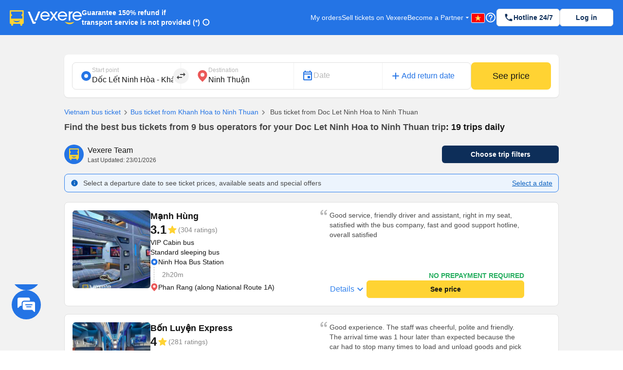

--- FILE ---
content_type: text/html; charset=utf-8
request_url: https://vexere.com/en-US/bus-ticket-booking-from-ninh-hoa-khanh-hoa-to-ninh-thuan-2360t1431.html
body_size: 182475
content:
<!DOCTYPE html><html lang="en-US"><head><link rel="preload" href="https://cdnjs.cloudflare.com/ajax/libs/antd/3.25.0/antd.min.css" as="style"/><link rel="stylesheet" href="https://cdnjs.cloudflare.com/ajax/libs/antd/3.25.0/antd.min.css"/><link rel="preconnect" href="https://connect.facebook.net"/><link rel="preconnect" href="https://www.facebook.com"/><link rel="preconnect" href="https://www.google-analytics.com"/><link rel="preconnect" href="https://www.google.com.vn"/><link rel="preconnect" href="https://www.googletagmanager.com"/><script defer="" src="https://229a2c9fe669f7b.cmccloud.com.vn/js/events-tracking/bundle.js"></script><script async="" src="https://www.googletagmanager.com/gtag/js?id=G-4CCX580KEF"></script><script async="" src="https://cdnjs.cloudflare.com/ajax/libs/lazysizes/5.3.2/plugins/unveilhooks/ls.unveilhooks.min.js"></script><script async="" src="https://cdnjs.cloudflare.com/ajax/libs/lazysizes/5.3.2/lazysizes.min.js"></script><script src="https://cdnt.netcoresmartech.com/smartechclient.js"></script><meta name="format-detection" content="telephone=no"/><meta name="facebook-domain-verification" content="rbzdudigxi8qlw36qt4ckhxqrprxo5"/><link rel="shortcut icon" href="https://vexere.com/images/vexere-ico.ico?v=0.0.3"/><link href="https://fonts.googleapis.com/css?family=Material+Icons|Material+Icons+Outlined|Material+Icons+Two+Tone|Material+Icons+Round|Material+Icons+Sharp" rel="stylesheet"/><link rel="stylesheet" href="https://fonts.googleapis.com/css2?family=Material+Symbols+Rounded:opsz,wght,FILL,GRAD@20..48,100..700,0..1,-50..200"/><meta name="theme-color" content="#2474E5"/><meta name="full-screen" content="yes"/><meta name="apple-mobile-web-app-capable" content="yes"/><meta name="mobile-web-app-capable" content="yes"/><meta name="apple-mobile-web-app-title" content=""/><meta name="apple-mobile-web-app-status-bar-style" content="#007AFF"/><meta charSet="utf-8"/><meta name="viewport" content="width=device-width, initial-scale=1.0, maximum-scale=5.0, "/><meta name="google-site-verification" content="niV9ShHdCWcZFAoPyWjqPL74Aldmk_jHfbvYkIt6uX0"/><link rel="apple-touch-icon" href="https://vexere.com/images/vexere-ico.ico?v=0.0.3" type="image/x-icon"/><script>
        if(typeof window !== 'undefined') { (function (i, s, o, g, r, a, m) {
    i['GoogleAnalyticsObject'] = r; i[r] = i[r] || function () {
    (i[r].q = i[r].q || []).push(arguments)
    }, i[r].l = 1 * new Date(); a = s.createElement(o),
    m = s.getElementsByTagName(o)[0]; a.async = 1; a.src = g; m.parentNode.insertBefore(a, m)
    })(window, document, 'script', '//www.google-analytics.com/analytics.js', 'ga');
    // ToDo check init when development
    ga('create', 'UA-42076441-4', 'auto'); // Replace with your property ID.
    ga('require', 'displayfeatures');
    ga('require', 'ecommerce');
    ga('send', 'pageview');
(function(w,d,s,l,i){w[l]=w[l]||[];w[l].push({'gtm.start':
    new Date().getTime(),event:'gtm.js'});var f=d.getElementsByTagName(s)[0],
    j=d.createElement(s),dl=l!='dataLayer'?'&l='+l:'';j.async=true;j.src=
    'https://www.googletagmanager.com/gtm.js?id='+i+dl;f.parentNode.insertBefore(j,f);
    })(window,document,'script','dataLayer','GTM-M6PXMMJ');
    dataLayer.push({'language': 'en', 'platform': 'femobile'})
!function (f, b, e, v, n, t, s) {
      if (f.fbq) return; n = f.fbq = function () {
      n.callMethod ?
      n.callMethod.apply(n, arguments) : n.queue.push(arguments)
      };
      if (!f._fbq) f._fbq = n; n.push = n; n.loaded = !0; n.version = '2.0';
      n.queue = []; t = b.createElement(e); t.async = !0;
      t.src = v; s = b.getElementsByTagName(e)[0];
      s.parentNode.insertBefore(t, s)
    }(window, document, 'script', 'https://connect.facebook.net/en_US/fbevents.js');
    fbq('init', '639150852886647');
    fbq('track', 'PageView');

    if(!sessionStorage.getItem('FullStory') && RegExp('/xe-*|/*-bus*').test(window.location.pathname) && Math.floor(Math.random() * 100) <= 2 ) {
      !function(){var analytics=window.analytics=window.analytics||[];if(!analytics.initialize)if(analytics.invoked)window.console&&console.error&&console.error("Segment snippet included twice.");else{analytics.invoked=!0;analytics.methods=["trackSubmit","trackClick","trackLink","trackForm","pageview","identify","reset","group","track","ready","alias","debug","page","once","off","on"];analytics.factory=function(t){return function(){var e=Array.prototype.slice.call(arguments);e.unshift(t);analytics.push(e);return analytics}};for(var t=0;t<analytics.methods.length;t++){var e=analytics.methods[t];analytics[e]=analytics.factory(e)}analytics.load=function(t,e){var n=document.createElement("script");n.type="text/javascript";n.async=!0;n.src="https://cdn.segment.com/analytics.js/v1/"+t+"/analytics.min.js";var a=document.getElementsByTagName("script")[0];a.parentNode.insertBefore(n,a);analytics._loadOptions=e};analytics.SNIPPET_VERSION="4.1.0";
        analytics.load("ufHOz8F2LNDwyYcDbchNYkxi5yIXmRzW");
        analytics.page();
        sessionStorage.setItem('FullStory', 1);
      }}();
    }

    smartech('create','ADGMOT35CHFLVDHBJNIG50K96BFE409HF24O9P7POB9BICHBHM50' );
    smartech('register','098fec00afe3a76a3d46d8f1ac1967d8');
    smartech('identify', '');

    const appendChild = Element.prototype.appendChild;
    const urlCatchers = [
      "/AuthenticationService.Authenticate?",
      "/QuotaService.RecordEvent?"
    ];

    Element.prototype.appendChild = function (element) {
      const isGMapScript = element.tagName === 'SCRIPT' && /maps.googleapis.com/i.test(element.src);
      const isGMapAccessScript = isGMapScript && urlCatchers.some(url => element.src.includes(url));

      if (!isGMapAccessScript) {
        return appendChild.call(this, element);
      }

      return element;
    };
    
 
    window.dataLayer = window.dataLayer || [];
    function gtag(){dataLayer.push(arguments);}
    gtag('js', new Date());
    gtag('config', 'G-4CCX580KEF');
    console.log('We are hiring humans: https://careers.vexere.com');
    
window.lazySizesConfig = window.lazySizesConfig || {}; 
      window.lazySizesConfig.expand = 400;
     }</script><meta name="viewport" content="width=device-width,minimum-scale=1,initial-scale=1" class="next-head"/><meta charSet="utf-8" class="next-head"/><title>Book bus from Ninh Hoa - Khanh Hoa to Ninh Thuan 6 bus operators with the best price | Vexere.com</title><meta name="robots" content="index, follow" class="next-head"/><meta name="description" content="Book TOP 6 best bus companies from Ninh Hoa - Khanh Hoa to Ninh Thuan only from 180000 VNĐ with secured payment. 150% money-back if paid seats are not reserved. Easily compare prices/fares, schedules/timetables, rating reviews of high-quality Ninh Hoa - Khanh Hoa to Ninh Thuan buses: sleeping (sleeper or night) bus / coach, limousine van, seater bus/coach,... Book Bus Ticket Online now at Vexere.com - Vietnam&#x27;s largest online bus ticket booking platform." class="next-head"/><meta content="product" property="og:type" class="next-head"/><meta content="Bus tickets from Ninh Hoa - Khanh Hoa to Ninh Thuan: detailed information about all buses" property="og:title" class="next-head"/><meta content="Bus tickets from Ninh Hoa - Khanh Hoa to Ninh Thuan with guaranteed cheapest price. Travel smarter with Vexere.com - Vietnam&#x27;s largest online bus ticket booking platform" property="og:description" class="next-head"/><meta content="https://storage.googleapis.com/fe-production/images/thumbnail.jpg" property="og:image" class="next-head"/><meta content="Ninh Hoa - Khanh Hoa to Ninh Thuan bus tickets with the cheapest price on Vexere.com" property="og:image:alt" class="next-head"/><meta content="en" property="og:locale" class="next-head"/><meta content="https://vexere.com/en-US/bus-ticket-booking-from-ninh-hoa-khanh-hoa-to-ninh-thuan-2360t1431.html" property="og:url" class="next-head"/><meta content="Vexere.com" property="og:site_name" class="next-head"/><meta content="244349273069412" property="fb:app_id" class="next-head"/><link rel="alternate" type="text/html" href="https://vexere.com/vi-VN/ve-xe-khach-tu-ninh-hoa-khanh-hoa-di-ninh-thuan-2360t1431.html" hreflang="x-default" title="Tiếng Việt" class="next-head"/><link rel="alternate" type="text/html" href="https://vexere.com/en-US/bus-ticket-booking-from-ninh-hoa-khanh-hoa-to-ninh-thuan-2360t1431.html" hreflang="en-US" title="English" class="next-head"/><link rel="canonical" href="https://vexere.com/en-US/bus-ticket-booking-from-ninh-hoa-khanh-hoa-to-ninh-thuan-2360t1431.html" class="next-head"/><link rel="preload" href="https://229a2c9fe669f7b.cmccloud.com.vn/_next/static/5ikztjBIOI7WOq0iUtjzn/pages/route.js" as="script"/><link rel="preload" href="https://229a2c9fe669f7b.cmccloud.com.vn/_next/static/5ikztjBIOI7WOq0iUtjzn/pages/_app.js" as="script"/><link rel="preload" href="https://229a2c9fe669f7b.cmccloud.com.vn/_next/static/chunks/commons.34c7bc3c6c65aef1bac5.js" as="script"/><link rel="preload" href="https://229a2c9fe669f7b.cmccloud.com.vn/_next/static/chunks/pc-route-index.38bf6bbec4fda9a7763c.js" as="script"/><link rel="preload" href="https://229a2c9fe669f7b.cmccloud.com.vn/_next/static/runtime/webpack-9eba1c5cbf45fe767886.js" as="script"/><link rel="preload" href="https://229a2c9fe669f7b.cmccloud.com.vn/_next/static/chunks/commons.34c7bc3c6c65aef1bac5.js" as="script"/><link rel="preload" href="https://229a2c9fe669f7b.cmccloud.com.vn/_next/static/runtime/main-6fbf5d7d7d5055f848db.js" as="script"/><link rel="preload" href="https://229a2c9fe669f7b.cmccloud.com.vn/_next/static/chunks/styles.ee436a9531a5bb07d706.js" as="script"/><link rel="stylesheet" href="https://229a2c9fe669f7b.cmccloud.com.vn/_next/static/css/styles.a962bcd1.chunk.css"/><style data-styled="" data-styled-version="5.3.0">.jkxFLW .ant-modal-header{text-align:center;}/*!sc*/
.jkxFLW .ant-modal-header{text-align:center;border:none;padding:20px 25px 0px 25px;}/*!sc*/
.jkxFLW .ant-modal-header .ant-modal-title{font-weight:bold;font-size:16px;color:#484848;}/*!sc*/
.jkxFLW .ant-modal-close .ant-modal-close-x{font-size:18px;color:#484848;}/*!sc*/
.jkxFLW .ant-modal-content{border-radius:8px;}/*!sc*/
.jkxFLW .ant-modal-body{padding:10px 24px;overflow:auto;color:#484848;max-height:70vh;}/*!sc*/
.jkxFLW .ant-modal-footer{display:-webkit-box;display:-webkit-flex;display:-ms-flexbox;display:flex;-webkit-flex-direction:column;-ms-flex-direction:column;flex-direction:column;-webkit-box-pack:center;-webkit-justify-content:center;-ms-flex-pack:center;justify-content:center;-webkit-align-items:center;-webkit-box-align:center;-ms-flex-align:center;align-items:center;padding:0;border-color:#c7c7cc;}/*!sc*/
.jkxFLW .ant-modal-footer button{border:none;box-shadow:none;font-weight:500;font-size:16px;width:100%;height:auto;padding:10px 15px;border-radius:unset;}/*!sc*/
.jkxFLW .ant-modal-footer button:last-child{border-bottom-left-radius:8px;border-bottom-right-radius:8px;}/*!sc*/
.jkxFLW .ant-modal-footer button + button{border-top:1px solid #c7c7cc;margin:0;}/*!sc*/
data-styled.g1[id="Modal__ModalStyled-sc-1885fbi-0"]{content:"jkxFLW,"}/*!sc*/
.fiBJvr{-webkit-animation:igsOVk 1s ease-in-out 0s infinite;animation:igsOVk 1s ease-in-out 0s infinite;width:30vw;height:auto;}/*!sc*/
data-styled.g3[id="imageLoading__Image-sc-19e44f6-0"]{content:"fiBJvr,"}/*!sc*/
.jtexIT{width:auto;}/*!sc*/
data-styled.g7[id="IconComponent__SVGIcon-r88lg2-0"]{content:"jtexIT,"}/*!sc*/
.bpjFQI{position:fixed;bottom:64px;left:18pt;display:-webkit-box;display:-webkit-flex;display:-ms-flexbox;display:flex;-webkit-flex-direction:column;-ms-flex-direction:column;flex-direction:column;gap:12px;-webkit-transition:all 0.5s ease;transition:all 0.5s ease;height:72px;z-index:10;}/*!sc*/
.bpjFQI .chat_fab{cursor:pointer;width:60px;height:auto;}/*!sc*/
.bpjFQI .list-contacts{display:-webkit-box;display:-webkit-flex;display:-ms-flexbox;display:flex;-webkit-flex-direction:column;-ms-flex-direction:column;flex-direction:column;gap:12px;}/*!sc*/
.bpjFQI .scroll-animation{overflow:hidden;list-style-type:none;padding:0 !important;margin:0 !important;display:-webkit-box;display:-webkit-flex;display:-ms-flexbox;display:flex;-webkit-flex-direction:column-reverse;-ms-flex-direction:column-reverse;flex-direction:column-reverse;gap:12px;-webkit-transition:all 0.5s ease;transition:all 0.5s ease;}/*!sc*/
.bpjFQI .chat_fab_close{-webkit-animation-name:spin;-webkit-animation-duration:300ms;-webkit-animation-iteration-count:linear;-webkit-animation-timing-function:linear;-moz-animation-name:spin;-moz-animation-duration:300ms;-moz-animation-iteration-count:linear;-moz-animation-timing-function:linear;-ms-animation-name:spin;-ms-animation-duration:300ms;-ms-animation-iteration-count:linear;-ms-animation-timing-function:linear;-webkit-animation-name:spin;animation-name:spin;-webkit-animation-duration:300ms;animation-duration:300ms;-webkit-animation-iteration-count:linear;animation-iteration-count:linear;-webkit-animation-timing-function:linear;animation-timing-function:linear;}/*!sc*/
@-ms-keyframes spin{.bpjFQI from{-ms-transform:rotate(0deg);}.bpjFQI to{-ms-transform:rotate(180deg);}}/*!sc*/
@-moz-keyframes spin{.bpjFQI from{-moz-transform:rotate(0deg);}.bpjFQI to{-moz-transform:rotate(180deg);}}/*!sc*/
@-webkit-keyframes spin{.bpjFQI from{-webkit-transform:rotate(0deg);}.bpjFQI to{-webkit-transform:rotate(180deg);}}/*!sc*/
@-webkit-keyframes spin{from{-webkit-transform:rotate(0deg);-ms-transform:rotate(0deg);transform:rotate(0deg);}to{-webkit-transform:rotate(180deg);-ms-transform:rotate(180deg);transform:rotate(180deg);}}/*!sc*/
@keyframes spin{from{-webkit-transform:rotate(0deg);-ms-transform:rotate(0deg);transform:rotate(0deg);}to{-webkit-transform:rotate(180deg);-ms-transform:rotate(180deg);transform:rotate(180deg);}}/*!sc*/
data-styled.g8[id="ContactSocial__Container-sc-1js94no-0"]{content:"bpjFQI,"}/*!sc*/
.dVxeQY{font-size:24px;font-weight:700;line-height:32px;-webkit-letter-spacing:0;-moz-letter-spacing:0;-ms-letter-spacing:0;letter-spacing:0;margin-bottom:0;}/*!sc*/
data-styled.g20[id="base__Heading02-sc-1tvbuqk-5"]{content:"dVxeQY,"}/*!sc*/
.cxWnnh{font-size:18px;font-weight:700;line-height:24px;-webkit-letter-spacing:0;-moz-letter-spacing:0;-ms-letter-spacing:0;letter-spacing:0;margin-bottom:0;}/*!sc*/
data-styled.g23[id="base__Headline-sc-1tvbuqk-8"]{content:"cxWnnh,"}/*!sc*/
.boemqK{font-size:14px;line-height:20px;font-weight:700;-webkit-letter-spacing:0;-moz-letter-spacing:0;-ms-letter-spacing:0;letter-spacing:0;margin-bottom:0;}/*!sc*/
data-styled.g30[id="base__Headline03-sc-1tvbuqk-15"]{content:"boemqK,"}/*!sc*/
.jPSIDj{font-weight:400;font-size:12px;line-height:16px;-webkit-letter-spacing:0;-moz-letter-spacing:0;-ms-letter-spacing:0;letter-spacing:0;margin-bottom:0;}/*!sc*/
data-styled.g31[id="base__Caption01-sc-1tvbuqk-16"]{content:"jPSIDj,"}/*!sc*/
.crbGXJ{font-size:16px;line-height:24px;font-weight:400;-webkit-letter-spacing:0;-moz-letter-spacing:0;-ms-letter-spacing:0;letter-spacing:0;margin-bottom:0;}/*!sc*/
data-styled.g36[id="base__Body01-sc-1tvbuqk-21"]{content:"crbGXJ,"}/*!sc*/
.hOLeyK{font-size:16px;font-weight:500;line-height:24px;-webkit-letter-spacing:0;-moz-letter-spacing:0;-ms-letter-spacing:0;letter-spacing:0;margin-bottom:0;}/*!sc*/
data-styled.g38[id="base__BodyHighlight-sc-1tvbuqk-23"]{content:"hOLeyK,"}/*!sc*/
.koqPnD{font-weight:400;font-size:14px;line-height:20px;-webkit-letter-spacing:0;-moz-letter-spacing:0;-ms-letter-spacing:0;letter-spacing:0;margin-bottom:0;}/*!sc*/
data-styled.g39[id="base__Body02-sc-1tvbuqk-24"]{content:"koqPnD,"}/*!sc*/
.iubNHF{font-size:14px;font-weight:500;line-height:20px;-webkit-letter-spacing:0;-moz-letter-spacing:0;-ms-letter-spacing:0;letter-spacing:0;margin-bottom:0;}/*!sc*/
data-styled.g41[id="base__Body02Highlight-sc-1tvbuqk-26"]{content:"iubNHF,"}/*!sc*/
.roMcM{font-size:12px;font-weight:400;line-height:16px;-webkit-letter-spacing:0;-moz-letter-spacing:0;-ms-letter-spacing:0;letter-spacing:0;margin-bottom:0;}/*!sc*/
data-styled.g42[id="base__Caption-sc-1tvbuqk-27"]{content:"roMcM,"}/*!sc*/
.cOIwSM{font-weight:500;font-size:14px;line-height:20px;margin-bottom:0;}/*!sc*/
data-styled.g48[id="base__Body02HightLightBold-sc-1tvbuqk-33"]{content:"cOIwSM,"}/*!sc*/
.jTWrHv{font-size:14px;font-weight:700;line-height:20px;margin-bottom:0;-webkit-letter-spacing:0;-moz-letter-spacing:0;-ms-letter-spacing:0;letter-spacing:0;-webkit-text-decoration:underline;text-decoration:underline;text-underline-offset:1px;word-break:normal;-webkit-text-decoration-skip-ink:none !important;text-decoration-skip-ink:none !important;-webkit-text-decoration-thickness:10% !important;text-decoration-thickness:10% !important;text-underline-offset:20% !important;}/*!sc*/
data-styled.g53[id="base__Button01-sc-1tvbuqk-38"]{content:"jTWrHv,"}/*!sc*/
.fbgUJF{font-size:12px;font-weight:700;line-height:16px;margin-bottom:0;-webkit-letter-spacing:0;-moz-letter-spacing:0;-ms-letter-spacing:0;letter-spacing:0;-webkit-text-decoration:underline;text-decoration:underline;text-underline-offset:1px;word-break:normal;-webkit-text-decoration-skip-ink:none !important;text-decoration-skip-ink:none !important;-webkit-text-decoration-thickness:9% !important;text-decoration-thickness:9% !important;text-underline-offset:20% !important;}/*!sc*/
data-styled.g54[id="base__Button02-sc-1tvbuqk-39"]{content:"fbgUJF,"}/*!sc*/
.gjpjPC{font-weight:700;font-size:18px;line-height:24px;margin-bottom:0px;}/*!sc*/
data-styled.g61[id="base__Headline01-sc-1tvbuqk-46"]{content:"gjpjPC,"}/*!sc*/
.jpHwBh{position:relative;display:-webkit-box;display:-webkit-flex;display:-ms-flexbox;display:flex;-webkit-flex:1;-ms-flex:1;flex:1;-webkit-flex-direction:row;-ms-flex-direction:row;flex-direction:row;-webkit-align-items:center;-webkit-box-align:center;-ms-flex-align:center;align-items:center;border:1px solid #E0E0E0;border-radius:8px;padding:8px 16px;padding-right:48px;background-color:white;}/*!sc*/
.jpHwBh .input-section{display:-webkit-box;display:-webkit-flex;display:-ms-flexbox;display:flex;-webkit-flex:1;-ms-flex:1;flex:1;-webkit-flex-direction:column-reverse;-ms-flex-direction:column-reverse;flex-direction:column-reverse;-webkit-box-pack:space-around;-webkit-justify-content:space-around;-ms-flex-pack:space-around;justify-content:space-around;width:100%;}/*!sc*/
.jpHwBh label,.jpHwBh input{-webkit-transition:all 0.2s;transition:all 0.2s;touch-action:manipulation;}/*!sc*/
.jpHwBh input{width:100%;border:0;padding:0;background-color:unset;font-size:16px;line-height:16px;color:#141414;}/*!sc*/
.jpHwBh input:disabled{opacity:1;-webkit-text-fill-color:#B8B8B8;}/*!sc*/
.jpHwBh input:focus{outline:0;}/*!sc*/
.jpHwBh input:placeholder-shown ~ label{cursor:text;max-width:66.66%;white-space:nowrap;overflow:hidden;text-overflow:ellipsis;-webkit-transform-origin:left bottom;-ms-transform-origin:left bottom;transform-origin:left bottom;-webkit-transform:translate(0,0.8rem) scale(1.33);-ms-transform:translate(0,0.8rem) scale(1.33);transform:translate(0,0.8rem) scale(1.33);}/*!sc*/
.jpHwBh input::-webkit-input-placeholder{opacity:0;-webkit-transition:inherit;transition:inherit;}/*!sc*/
.jpHwBh input:focus::-webkit-input-placeholder{opacity:1;}/*!sc*/
.jpHwBh input:not(:placeholder-shown) + label,.jpHwBh input:focus + label{-webkit-transform:translate(0,0) scale(1);-ms-transform:translate(0,0) scale(1);transform:translate(0,0) scale(1);cursor:pointer;}/*!sc*/
.jpHwBh .error-section{position:absolute;right:16px;}/*!sc*/
.jpHwBh .no-arrows::-webkit-inner-spin-button,.jpHwBh .no-arrows::-webkit-outer-spin-button{-webkit-appearance:none;margin:0;}/*!sc*/
.jpHwBh .no-arrows{-moz-appearance:textfield;}/*!sc*/
.jpHwBh .input-suffix{position:absolute;right:12px;top:50%;-webkit-transform:translateY(-50%);-ms-transform:translateY(-50%);transform:translateY(-50%);}/*!sc*/
data-styled.g68[id="Input__Container-m45jj3-0"]{content:"jpHwBh,"}/*!sc*/
.jWyAAs{width:100%;display:-webkit-box;display:-webkit-flex;display:-ms-flexbox;display:flex;-webkit-align-items:center;-webkit-box-align:center;-ms-flex-align:center;align-items:center;-webkit-box-pack:center;-webkit-justify-content:center;-ms-flex-pack:center;justify-content:center;gap:4px;}/*!sc*/
.jWyAAs.btn-cta{color:#141414;background:#FFD333;border-color:#FFD333;}/*!sc*/
.jWyAAs.btn-cta:active{border-color:#FFE485;background:#FFE485;}/*!sc*/
.jWyAAs.btn-cta:focus,.jWyAAs.btn-cta:hover{border-color:#FFD333;}/*!sc*/
.jWyAAs.btn-cta[disabled],.jWyAAs.btn-cta[disabled]:active,.jWyAAs.btn-cta[disabled]:focus,.jWyAAs.btn-cta[disabled]:hover{background:#E0E0E0;color:white;border:none;}/*!sc*/
.jWyAAs.btn-primary{color:white;background:#0D2E59;border-color:#0D2E59;}/*!sc*/
.jWyAAs.btn-primary:active{border-color:#0D2E59;background:#1F477A;}/*!sc*/
.jWyAAs.btn-primary:focus,.jWyAAs.btn-primary:hover{border-color:#0D2E59;}/*!sc*/
.jWyAAs.btn-primary[disabled],.jWyAAs.btn-primary[disabled]:active,.jWyAAs.btn-primary[disabled]:focus,.jWyAAs.btn-primary[disabled]:hover{background:#E0E0E0;color:white;border:none;}/*!sc*/
.jWyAAs.btn-secondary{color:#0D2E59;background:white;border-color:#E0E0E0;}/*!sc*/
.jWyAAs.btn-secondary:active{border-color:#E0E0E0;background:#F2F2F2;}/*!sc*/
.jWyAAs.btn-secondary:focus,.jWyAAs.btn-secondary:hover{border-color:#E0E0E0;}/*!sc*/
.jWyAAs.btn-secondary[disabled],.jWyAAs.btn-secondary[disabled]:active,.jWyAAs.btn-secondary[disabled]:focus,.jWyAAs.btn-secondary[disabled]:hover{background:white;color:#E0E0E0;border:none;}/*!sc*/
.jWyAAs.btn-lg{height:48px;font-size:16px;font-weight:700;line-height:24px;padding-top:12px;padding-bottom:12px;border-radius:8px;}/*!sc*/
.jWyAAs.btn-sm{height:36px;font-size:14px;font-weight:700;line-height:20px;padding-top:8px;padding-bottom:8px;border-radius:6px;}/*!sc*/
data-styled.g78[id="Button__ButtonStyled-sc-1podjgv-0"]{content:"jWyAAs,"}/*!sc*/
.cWzKZZ{max-width:100% !important;max-height:100%;top:0px !important;-webkit-align-items:center;-webkit-box-align:center;-ms-flex-align:center;align-items:center;-webkit-box-pack:center;-webkit-justify-content:center;-ms-flex-pack:center;justify-content:center;}/*!sc*/
.cWzKZZ .ant-modal-content{padding-top:20px;padding-left:20px;padding-right:20px;height:unset;-webkit-align-items:center;-webkit-box-align:center;-ms-flex-align:center;align-items:center;-webkit-box-pack:center;-webkit-justify-content:center;-ms-flex-pack:center;justify-content:center;border-radius:10px;}/*!sc*/
.cWzKZZ .ant-modal-body{height:400px;-webkit-align-items:center;-webkit-box-align:center;-ms-flex-align:center;align-items:center;-webkit-box-pack:center;-webkit-justify-content:center;-ms-flex-pack:center;justify-content:center;padding:0px;border-radius:10px;max-height:100vh;}/*!sc*/
.cWzKZZ .ant-modal-title{text-align:center;}/*!sc*/
.cWzKZZ .ant-modal-close{display:none;}/*!sc*/
.cWzKZZ .sticky-header{position:-webkit-sticky;position:sticky;top:0px;background:rgb(36,116,229);z-index:10;width:100%;padding:0px 16px;}/*!sc*/
.cWzKZZ .section{border:none !important;}/*!sc*/
.cWzKZZ .header-body-review-ticket{width:auto;}/*!sc*/
.cWzKZZ .header-left-review-ticket{display:unset;}/*!sc*/
.cWzKZZ .header-right-review-ticket{position:absolute;right:0;}/*!sc*/
data-styled.g103[id="AuthModal__ModalContainer-sc-1kjcpxp-0"]{content:"cWzKZZ,"}/*!sc*/
.bCqWOL{background-color:white;padding:20px;border-radius:16px;}/*!sc*/
.bCqWOL .loading-content{display:-webkit-box;display:-webkit-flex;display:-ms-flexbox;display:flex;-webkit-flex-direction:column;-ms-flex-direction:column;flex-direction:column;gap:8px;text-align:center;}/*!sc*/
data-styled.g109[id="wheelLoading__WheelLoadingModal-sc-1q0mou7-0"]{content:"bCqWOL,"}/*!sc*/
.dKZTJA{width:100%;height:100%;}/*!sc*/
data-styled.g110[id="loading__LoadingContainer-sc-1dclnqz-0"]{content:"dKZTJA,"}/*!sc*/
.hbnDkB{position:absolute;width:100%;height:100vh;background:white;top:0;left:0;z-index:1001;}/*!sc*/
data-styled.g111[id="loading__LoadingStyled-sc-1dclnqz-1"]{content:"hbnDkB,"}/*!sc*/
.ljuRu{visibility:hidden;display:-webkit-box;display:-webkit-flex;display:-ms-flexbox;display:flex;-webkit-align-items:center;-webkit-box-align:center;-ms-flex-align:center;align-items:center;-webkit-box-pack:center;-webkit-justify-content:center;-ms-flex-pack:center;justify-content:center;height:100%;width:100%;position:fixed;background:white;z-index:1001;top:0;left:0;}/*!sc*/
data-styled.g112[id="loading__LoadingWrapper-sc-1dclnqz-2"]{content:"ljuRu,"}/*!sc*/
.jJFyMk{visibility:hidden;display:-webkit-box;display:-webkit-flex;display:-ms-flexbox;display:flex;-webkit-align-items:center;-webkit-box-align:center;-ms-flex-align:center;align-items:center;-webkit-box-pack:center;-webkit-justify-content:center;-ms-flex-pack:center;justify-content:center;height:100%;width:100%;position:fixed;background:rgba(0,0,0,0.5);z-index:1001;top:0;left:0;opacity:1;}/*!sc*/
data-styled.g113[id="loading__WheelLoadingWrapper-sc-1dclnqz-3"]{content:"jJFyMk,"}/*!sc*/
.iHapwn{border-radius:10px;background:white;z-index:1002;display:-webkit-box;display:-webkit-flex;display:-ms-flexbox;display:flex;width:80%;-webkit-box-pack:center;-webkit-justify-content:center;-ms-flex-pack:center;justify-content:center;}/*!sc*/
@media (min-width:500px){.iHapwn .image-loading{width:7vw;}}/*!sc*/
data-styled.g114[id="loading__LoadingBody-sc-1dclnqz-4"]{content:"iHapwn,"}/*!sc*/
*{-webkit-scroll-behavior:smooth;-moz-scroll-behavior:smooth;-ms-scroll-behavior:smooth;scroll-behavior:smooth;}/*!sc*/
body{font-feature-settings:normal !important;-webkit-font-feature-settings:normal !important;font-variant:normal !important;-webkit-font-variant:normal !important;background-color:white;}/*!sc*/
body div#__next{min-height:100%;}/*!sc*/
body p,body h1,body h2,body h3,body h4,body h5,body h6{word-break:break-word;}/*!sc*/
body div.wrapper-banner-down-app{position:relative;}/*!sc*/
body div.react-joyride__spotlight{border-radius:50% !important;height:40px;width:40px;}/*!sc*/
body .hidden-button{height:auto;display:-webkit-box;display:-webkit-flex;display:-ms-flexbox;display:flex;-webkit-align-items:center;-webkit-box-align:center;-ms-flex-align:center;align-items:center;-webkit-box-pack:center;-webkit-justify-content:center;-ms-flex-pack:center;justify-content:center;border:0;padding:0;margin:0;background:unset !important;box-shadow:unset !important;cursor:pointer;}/*!sc*/
body .hidden-button[disabled] *{color:#C0C0C0 !important;}/*!sc*/
body .material-symbols-outlined,body .material-icons-outlined{font-variation-settings:'FILL' 0,'wght' 400,'GRAD' 0,'opsz' 24;}/*!sc*/
body .material-icons-wrapper{display:-webkit-box;display:-webkit-flex;display:-ms-flexbox;display:flex;width:24px;height:24px;}/*!sc*/
body .material-icons-wrapper .material-icons,body .material-icons-wrapper .material-icons-outlined,body .material-icons-wrapper .material-icons-two-tone,body .material-icons-wrapper .material-icons-round,body .material-icons-wrapper .material-icons-sharp{font-size:24px !important;}/*!sc*/
body .material-icons-wrapper.md-12{width:12px;height:12px;}/*!sc*/
body .material-icons-wrapper.md-12 .material-icons,body .material-icons-wrapper.md-12 .material-icons-outlined,body .material-icons-wrapper.md-12 .material-icons-two-tone,body .material-icons-wrapper.md-12 .material-icons-round,body .material-icons-wrapper.md-12 .material-icons-sharp{font-size:12px !important;}/*!sc*/
body .material-icons-wrapper.md-16{width:16px;height:16px;}/*!sc*/
body .material-icons-wrapper.md-16 .material-icons,body .material-icons-wrapper.md-16 .material-icons-outlined,body .material-icons-wrapper.md-16 .material-icons-two-tone,body .material-icons-wrapper.md-16 .material-icons-round,body .material-icons-wrapper.md-16 .material-icons-sharp{font-size:16px !important;}/*!sc*/
body .material-icons-wrapper.md-18{width:18px;height:18px;}/*!sc*/
body .material-icons-wrapper.md-18 .material-icons,body .material-icons-wrapper.md-18 .material-icons-outlined,body .material-icons-wrapper.md-18 .material-icons-two-tone,body .material-icons-wrapper.md-18 .material-icons-round,body .material-icons-wrapper.md-18 .material-icons-sharp{font-size:18px !important;}/*!sc*/
body .material-icons-wrapper.md-20{width:20px;height:20px;}/*!sc*/
body .material-icons-wrapper.md-20 .material-icons,body .material-icons-wrapper.md-20 .material-icons-outlined,body .material-icons-wrapper.md-20 .material-icons-two-tone,body .material-icons-wrapper.md-20 .material-icons-round,body .material-icons-wrapper.md-20 .material-icons-sharp{font-size:20px !important;}/*!sc*/
body .material-icons-wrapper.md-24{width:24px;height:24px;}/*!sc*/
body .material-icons-wrapper.md-24 .material-icons,body .material-icons-wrapper.md-24 .material-icons-outlined,body .material-icons-wrapper.md-24 .material-icons-two-tone,body .material-icons-wrapper.md-24 .material-icons-round,body .material-icons-wrapper.md-24 .material-icons-sharp{font-size:24px !important;}/*!sc*/
body .material-icons-wrapper.md-36{width:36px;height:36px;}/*!sc*/
body .material-icons-wrapper.md-36 .material-icons,body .material-icons-wrapper.md-36 .material-icons-outlined,body .material-icons-wrapper.md-36 .material-icons-two-tone,body .material-icons-wrapper.md-36 .material-icons-round,body .material-icons-wrapper.md-36 .material-icons-sharp{font-size:36px !important;}/*!sc*/
body .material-icons-wrapper.md-40{width:40px;height:40px;}/*!sc*/
body .material-icons-wrapper.md-40 .material-icons,body .material-icons-wrapper.md-40 .material-icons-outlined,body .material-icons-wrapper.md-40 .material-icons-two-tone,body .material-icons-wrapper.md-40 .material-icons-round,body .material-icons-wrapper.md-40 .material-icons-sharp{font-size:40px !important;}/*!sc*/
body .material-icons-wrapper.md-48{width:48px;height:48px;}/*!sc*/
body .material-icons-wrapper.md-48 .material-icons,body .material-icons-wrapper.md-48 .material-icons-outlined,body .material-icons-wrapper.md-48 .material-icons-two-tone,body .material-icons-wrapper.md-48 .material-icons-round,body .material-icons-wrapper.md-48 .material-icons-sharp{font-size:48px !important;}/*!sc*/
body .material-icons-wrapper.md-72{width:72px;height:72px;position:relative;}/*!sc*/
body .material-icons-wrapper.md-72 .material-icons,body .material-icons-wrapper.md-72 .material-icons-outlined,body .material-icons-wrapper.md-72 .material-icons-two-tone,body .material-icons-wrapper.md-72 .material-icons-round,body .material-icons-wrapper.md-72 .material-icons-sharp{font-size:72px !important;position:absolute;}/*!sc*/
body .material-icons-wrapper.md-96{width:96px;height:96px;}/*!sc*/
body .material-icons-wrapper.md-96 .material-icons,body .material-icons-wrapper.md-96 .material-icons-outlined,body .material-icons-wrapper.md-96 .material-icons-two-tone,body .material-icons-wrapper.md-96 .material-icons-round,body .material-icons-wrapper.md-96 .material-icons-sharp{font-size:96px !important;}/*!sc*/
body .material-icons-wrapper.with-background{border-radius:100%;background-color:#F7F7F7;}/*!sc*/
body .material-icons-wrapper.color--vex-blue .material-icons-two-tone{-webkit-filter:invert(37%) sepia(91%) saturate(3111%) hue-rotate(204deg) brightness(94%) contrast(90%);filter:invert(37%) sepia(91%) saturate(3111%) hue-rotate(204deg) brightness(94%) contrast(90%);}/*!sc*/
body .material-icons,body .material-icons-outlined,body .material-icons-two-tone,body .material-icons-round,body .material-icons-sharp{line-height:1 !important;opacity:0;}/*!sc*/
body .slick-slide > div{font-size:0;}/*!sc*/
body .slick-slide > div > *{font-size:14px;}/*!sc*/
body .color--vex-blue{color:#2474E5 !important;}/*!sc*/
body .color--vex-blue-light{color:#7FAEF0 !important;}/*!sc*/
body .color--vex-blue-lightest{color:#E3EDFC !important;}/*!sc*/
body .color--vex-blue-navy{color:#0D2E59 !important;}/*!sc*/
body .color--vex-blue-navy-light{color:#1F477A;}/*!sc*/
body .color--vex-yellow{color:#FFD333 !important;}/*!sc*/
body .color--vex-yellow-light{color:#FFE485 !important;}/*!sc*/
body .color--vex-yellow-lightest{color:#FFF6D6 !important;}/*!sc*/
body .color--vex-navy-lightest{color:#B3C9E5 !important;}/*!sc*/
body .color--vex-d-blue{color:#061B37 !important;}/*!sc*/
body .color--vex-d-blue-lighter{color:#0A2E5C !important;}/*!sc*/
body .color--information{color:#2F80ED !important;}/*!sc*/
body .color--information-light{color:#85BBF5 !important;}/*!sc*/
body .color--information-lightest{color:#ECF4FD !important;}/*!sc*/
body .color--positive{color:#27AE60 !important;}/*!sc*/
body .color--positive-light{color:#8BE5B0 !important;}/*!sc*/
body .color--positive-lightest{color:#EEFBF4 !important;}/*!sc*/
body .color--critical{color:#FFC52F !important;}/*!sc*/
body .color--critical-new{color:#FFAF1F !important;}/*!sc*/
body .color--critical-light{color:#FFD78F !important;}/*!sc*/
body .color--critical-lightest{color:#FEF9EB !important;}/*!sc*/
body .color--negative{color:#EB5757 !important;}/*!sc*/
body .color--negative-light{color:#F4A4A4 !important;}/*!sc*/
body .color--negative-lightest{color:#FDEDED !important;}/*!sc*/
body .color--darkness{color:#141414 !important;}/*!sc*/
body .color--dark{color:#474747 !important;}/*!sc*/
body .color--medium-sub{color:#858585 !important;}/*!sc*/
body .color--lightest-bg{color:#F7F7F7 !important;}/*!sc*/
body .color--lighter-border{color:#E0E0E0 !important;}/*!sc*/
body .color--light-disable{color:#B8B8B8 !important;}/*!sc*/
body .color--gray-disable{color:#858585 !important;}/*!sc*/
body .color--vexetet-yellow{color:#F2D07D !important;}/*!sc*/
body .color--neutral-white{color:#FFFFFF !important;}/*!sc*/
body .color--vexetet-red{color:#D71B3F !important;}/*!sc*/
body .color--black{color:black !important;}/*!sc*/
body .color--white{color:white !important;}/*!sc*/
body .color--vex-info{color:#1890ff !important;}/*!sc*/
body .color--referral-blue{color:#45A4FF !important;}/*!sc*/
body .color--information-light-v2{color:#8EBBF5 !important;}/*!sc*/
body .bg--vex-blue{background-color:#2474E5 !important;}/*!sc*/
body .bg--vex-primary{background-color:#0060C4 !important;}/*!sc*/
body .bg--vex-blue-light{background-color:#7FAEF0 !important;}/*!sc*/
body .bg--vex-blue-lightest{background-color:#E3EDFC !important;}/*!sc*/
body .bg--vex-blue-navy{background-color:#0D2E59 !important;}/*!sc*/
body .bg--vex-yellow{background-color:#FFD333 !important;}/*!sc*/
body .bg--vex-yellow-light{background-color:#FFE485 !important;}/*!sc*/
body .bg--vex-yellow-lightest{background-color:#FFF6D6 !important;}/*!sc*/
body .bg--vex-red-tet{background-color:#D3191C !important;}/*!sc*/
body .bg--vex-tet-orange{background-color:#FF891F !important;}/*!sc*/
body .bg--vex-d-blue{background-color:#061B37 !important;}/*!sc*/
body .bg--vex-d-blue-lighter{background-color:#0A2E5C !important;}/*!sc*/
body .bg--information{background-color:#2F80ED !important;}/*!sc*/
body .bg--information-light{background-color:#85BBF5 !important;}/*!sc*/
body .bg--information-light-v2{background-color:#8EBBF5 !important;}/*!sc*/
body .bg--information-lightest{background-color:#ECF4FD !important;}/*!sc*/
body .bg--positive{background-color:#27AE60 !important;}/*!sc*/
body .bg--positive-light{background-color:#8BE5B0 !important;}/*!sc*/
body .bg--positive-lightest{background-color:#EEFBF4 !important;}/*!sc*/
body .bg--critical{background-color:#FFC52F !important;}/*!sc*/
body .bg--critical-new{background-color:#FFAF1F !important;}/*!sc*/
body .bg--critical-light{background-color:#FFD78F !important;}/*!sc*/
body .bg--critical-lightest{background-color:#FEF9EB !important;}/*!sc*/
body .bg--critical-lightest-new{background-color:#FFF0D6 !important;}/*!sc*/
body .bg--negative{background-color:#EB5757 !important;}/*!sc*/
body .bg--negative-light{background-color:#F4A4A4 !important;}/*!sc*/
body .bg--negative-lightest{background-color:#FDEDED !important;}/*!sc*/
body .bg--darkness{background-color:#141414 !important;}/*!sc*/
body .bg--dark{background-color:#474747 !important;}/*!sc*/
body .bg--medium-sub{background-color:#858585 !important;}/*!sc*/
body .bg--lightest-bg{background-color:#F7F7F7 !important;}/*!sc*/
body .bg--lighter-border{background-color:#E0E0E0 !important;}/*!sc*/
body .bg--light-disable{background-color:#B8B8B8 !important;}/*!sc*/
body .bg--neutral-white{background-color:#FFFFFF !important;}/*!sc*/
body .bg--vexetet-yellow{background-color:#F2D07D !important;}/*!sc*/
body .bg--vexetet-red{background-color:#D71B3F !important;}/*!sc*/
body .bg--vexetet-critical-lightest{background-color:#FFF0D6 !important;}/*!sc*/
body .bg--black{background-color:black !important;}/*!sc*/
body .bg--white{background-color:white !important;}/*!sc*/
body .bg-gray{background-color:#F2F2F2 !important;}/*!sc*/
body .bg--neutral-gray{background-color:#858585 !important;}/*!sc*/
body .box--shadow{box-shadow:0px -4px 16px rgb(0 0 0 / 5%);}/*!sc*/
body .color--vex-danger{color:#ca0b00 !important;}/*!sc*/
body .__floater__arrow{width:100%;height:100%;display:-webkit-box;display:-webkit-flex;display:-ms-flexbox;display:flex;-webkit-align-items:center;-webkit-box-align:center;-ms-flex-align:center;align-items:center;-webkit-box-pack:center;-webkit-justify-content:center;-ms-flex-pack:center;justify-content:center;position:relative;}/*!sc*/
body.no-scroll{overflow:hidden;}/*!sc*/
body .ant-modal-wrap{overflow:hidden;}/*!sc*/
body .link{-webkit-text-decoration:underline;text-decoration:underline;text-align:left;cursor:pointer;}/*!sc*/
body .anticon.anticon-loading,body .button-icon{margin-right:4px;}/*!sc*/
body .button-icon.right{margin-right:0;margin-left:4px;}/*!sc*/
body .content-left{-webkit-box-pack:start;-webkit-justify-content:flex-start;-ms-flex-pack:start;justify-content:flex-start;text-align:start;}/*!sc*/
body .content-center{-webkit-box-pack:center;-webkit-justify-content:center;-ms-flex-pack:center;justify-content:center;text-align:center;}/*!sc*/
body .content-right{-webkit-box-pack:end;-webkit-justify-content:flex-end;-ms-flex-pack:end;justify-content:flex-end;text-align:end;}/*!sc*/
body .ant-checkbox-inner,body .ant-tree-checkbox-inner,body .ant-radio-inner{border:2px solid #141414;}/*!sc*/
body .ant-checkbox-disabled .ant-checkbox-inner,body .ant-tree-checkbox-disabled .ant-checkbox-inner,body .ant-radio-disabled .ant-checkbox-inner,body .ant-checkbox-disabled .ant-tree-checkbox-inner,body .ant-tree-checkbox-disabled .ant-tree-checkbox-inner,body .ant-radio-disabled .ant-tree-checkbox-inner,body .ant-checkbox-disabled .ant-radio-inner,body .ant-tree-checkbox-disabled .ant-radio-inner,body .ant-radio-disabled .ant-radio-inner{border:2px solid #E0E0E0 !important;background:white;}/*!sc*/
body .ant-checkbox-checked .ant-checkbox-inner,body .ant-tree-checkbox-checked .ant-checkbox-inner,body .ant-radio-checked .ant-checkbox-inner,body .ant-checkbox-checked .ant-tree-checkbox-inner,body .ant-tree-checkbox-checked .ant-tree-checkbox-inner,body .ant-radio-checked .ant-tree-checkbox-inner,body .ant-checkbox-checked .ant-radio-inner,body .ant-tree-checkbox-checked .ant-radio-inner,body .ant-radio-checked .ant-radio-inner{border-width:1px !important;}/*!sc*/
body .ant-checkbox-checked .ant-radio-inner,body .ant-tree-checkbox-checked .ant-radio-inner,body .ant-radio-checked .ant-radio-inner{box-shadow:0 0 0 1px #2474E5;}/*!sc*/
body .text--underline{-webkit-text-decoration:underline;text-decoration:underline;text-underline-offset:2px;}/*!sc*/
body .scroll-list-fare{width:100vw;}/*!sc*/
body .card-shadow{box-shadow:0px 1px 2px 0px rgba(0,0,0,0.10);}/*!sc*/
body .ant-tooltip-inner{max-width:400px;color:white;background-color:#0D2E59;}/*!sc*/
body .ant-tooltip-placement-bottom .ant-tooltip-arrow,body .ant-tooltip-placement-bottomLeft .ant-tooltip-arrow,body .ant-tooltip-placement-bottomRight .ant-tooltip-arrow{border-bottom-color:#0D2E59;}/*!sc*/
body .custom-tooltip .ant-tooltip-inner{max-width:400px;color:white;background-color:#2474E5;}/*!sc*/
body .custom-tooltip .ant-tooltip-arrow:before{background-color:#2474E5;}/*!sc*/
body .hide-scroll-but-keep-functionality{-ms-overflow-style:none;-webkit-scrollbar-width:none;-moz-scrollbar-width:none;-ms-scrollbar-width:none;scrollbar-width:none;}/*!sc*/
body .hide-scroll-but-keep-functionality::-webkit-scrollbar{display:none;}/*!sc*/
.ant-message{top:calc(50%);}/*!sc*/
.ant-message .ant-message-notice-content{background-color:black;border-radius:8px;}/*!sc*/
.ant-message .ant-message-custom-content{color:white;}/*!sc*/
.block{display:block;}/*!sc*/
.inline-block{display:inline-block;}/*!sc*/
.flex{display:-webkit-box;display:-webkit-flex;display:-ms-flexbox;display:flex;}/*!sc*/
.inline-flex{display:-webkit-inline-box;display:-webkit-inline-flex;display:-ms-inline-flexbox;display:inline-flex;}/*!sc*/
.flex-row{-webkit-flex-direction:row;-ms-flex-direction:row;flex-direction:row;}/*!sc*/
.flex-row-reverse{-webkit-flex-direction:row-reverse;-ms-flex-direction:row-reverse;flex-direction:row-reverse;}/*!sc*/
.flex-col{-webkit-flex-direction:column;-ms-flex-direction:column;flex-direction:column;}/*!sc*/
.flex-col-reverse{-webkit-flex-direction:column-reverse;-ms-flex-direction:column-reverse;flex-direction:column-reverse;}/*!sc*/
.flex-wrap{-webkit-flex-wrap:wrap;-ms-flex-wrap:wrap;flex-wrap:wrap;}/*!sc*/
.flex-nowrap{-webkit-flex-wrap:nowrap;-ms-flex-wrap:nowrap;flex-wrap:nowrap;}/*!sc*/
.flex-wrap-reverse{-webkit-flex-wrap:wrap-reverse;-ms-flex-wrap:wrap-reverse;flex-wrap:wrap-reverse;}/*!sc*/
.justify-start{-webkit-box-pack:start;-webkit-justify-content:flex-start;-ms-flex-pack:start;justify-content:flex-start;}/*!sc*/
.justify-center{-webkit-box-pack:center;-webkit-justify-content:center;-ms-flex-pack:center;justify-content:center;}/*!sc*/
.justify-end{-webkit-box-pack:end;-webkit-justify-content:flex-end;-ms-flex-pack:end;justify-content:flex-end;}/*!sc*/
.justify-between{-webkit-box-pack:justify;-webkit-justify-content:space-between;-ms-flex-pack:justify;justify-content:space-between;}/*!sc*/
.space-between{-webkit-box-pack:justify;-webkit-justify-content:space-between;-ms-flex-pack:justify;justify-content:space-between;}/*!sc*/
.justify-around{-webkit-box-pack:space-around;-webkit-justify-content:space-around;-ms-flex-pack:space-around;justify-content:space-around;}/*!sc*/
.justify-evenly{-webkit-box-pack:space-evenly;-webkit-justify-content:space-evenly;-ms-flex-pack:space-evenly;justify-content:space-evenly;}/*!sc*/
.items-start{-webkit-align-items:flex-start;-webkit-box-align:flex-start;-ms-flex-align:flex-start;align-items:flex-start;}/*!sc*/
.items-center{-webkit-align-items:center;-webkit-box-align:center;-ms-flex-align:center;align-items:center;}/*!sc*/
.items-end{-webkit-align-items:flex-end;-webkit-box-align:flex-end;-ms-flex-align:flex-end;align-items:flex-end;}/*!sc*/
.items-baseline{-webkit-align-items:baseline;-webkit-box-align:baseline;-ms-flex-align:baseline;align-items:baseline;}/*!sc*/
.items-stretch{-webkit-align-items:stretch;-webkit-box-align:stretch;-ms-flex-align:stretch;align-items:stretch;}/*!sc*/
.content-start{-webkit-align-content:flex-start;-ms-flex-line-pack:start;align-content:flex-start;}/*!sc*/
.content-center{-webkit-align-content:center;-ms-flex-line-pack:center;align-content:center;}/*!sc*/
.content-end{-webkit-align-content:flex-end;-ms-flex-line-pack:end;align-content:flex-end;}/*!sc*/
.content-between{-webkit-align-content:space-between;-ms-flex-line-pack:space-between;align-content:space-between;}/*!sc*/
.content-around{-webkit-align-content:space-around;-ms-flex-line-pack:space-around;align-content:space-around;}/*!sc*/
.content-evenly{-webkit-align-content:space-evenly;-ms-flex-line-pack:space-evenly;align-content:space-evenly;}/*!sc*/
.self-auto{-webkit-align-self:auto;-ms-flex-item-align:auto;align-self:auto;}/*!sc*/
.self-start{-webkit-align-self:flex-start;-ms-flex-item-align:start;align-self:flex-start;}/*!sc*/
.self-center{-webkit-align-self:center;-ms-flex-item-align:center;align-self:center;}/*!sc*/
.self-end{-webkit-align-self:flex-end;-ms-flex-item-align:end;align-self:flex-end;}/*!sc*/
.self-stretch{-webkit-align-self:stretch;-ms-flex-item-align:stretch;align-self:stretch;}/*!sc*/
.flex-1{-webkit-flex:1 1 0%;-ms-flex:1 1 0%;flex:1 1 0%;}/*!sc*/
.flex-auto{-webkit-flex:1 1 auto;-ms-flex:1 1 auto;flex:1 1 auto;}/*!sc*/
.flex-initial{-webkit-flex:0 1 auto;-ms-flex:0 1 auto;flex:0 1 auto;}/*!sc*/
.flex-none{-webkit-flex:none;-ms-flex:none;flex:none;}/*!sc*/
.grow{-webkit-box-flex:1;-webkit-flex-grow:1;-ms-flex-positive:1;flex-grow:1;}/*!sc*/
.grow-0{-webkit-box-flex:0;-webkit-flex-grow:0;-ms-flex-positive:0;flex-grow:0;}/*!sc*/
.shrink{-webkit-flex-shrink:1;-ms-flex-negative:1;flex-shrink:1;}/*!sc*/
.shrink-0{-webkit-flex-shrink:0;-ms-flex-negative:0;flex-shrink:0;}/*!sc*/
.gap-0{gap:0px;}/*!sc*/
.gap-1{gap:4px;}/*!sc*/
.gap-2{gap:8px;}/*!sc*/
.gap-3{gap:12px;}/*!sc*/
.gap-4{gap:16px;}/*!sc*/
.gap-5{gap:20px;}/*!sc*/
.gap-6{gap:24px;}/*!sc*/
.gap-7{gap:28px;}/*!sc*/
.gap-8{gap:32px;}/*!sc*/
.gap-9{gap:36px;}/*!sc*/
.gap-10{gap:40px;}/*!sc*/
.flex-1{-webkit-flex:1 1 0%;-ms-flex:1 1 0%;flex:1 1 0%;}/*!sc*/
.flex-2{-webkit-flex:2 1 0%;-ms-flex:2 1 0%;flex:2 1 0%;}/*!sc*/
.flex-3{-webkit-flex:3 1 0%;-ms-flex:3 1 0%;flex:3 1 0%;}/*!sc*/
.flex-4{-webkit-flex:4 1 0%;-ms-flex:4 1 0%;flex:4 1 0%;}/*!sc*/
.flex-5{-webkit-flex:5 1 0%;-ms-flex:5 1 0%;flex:5 1 0%;}/*!sc*/
.flex-6{-webkit-flex:6 1 0%;-ms-flex:6 1 0%;flex:6 1 0%;}/*!sc*/
.flex-7{-webkit-flex:7 1 0%;-ms-flex:7 1 0%;flex:7 1 0%;}/*!sc*/
.flex-8{-webkit-flex:8 1 0%;-ms-flex:8 1 0%;flex:8 1 0%;}/*!sc*/
.flex-9{-webkit-flex:9 1 0%;-ms-flex:9 1 0%;flex:9 1 0%;}/*!sc*/
.flex-10{-webkit-flex:10 1 0%;-ms-flex:10 1 0%;flex:10 1 0%;}/*!sc*/
.flex-11{-webkit-flex:11 1 0%;-ms-flex:11 1 0%;flex:11 1 0%;}/*!sc*/
.flex-12{-webkit-flex:12 1 0%;-ms-flex:12 1 0%;flex:12 1 0%;}/*!sc*/
:root{--spacing:0.25rem;}/*!sc*/
.p-0{padding:0;}/*!sc*/
.pt-0{padding-top:0;}/*!sc*/
.pr-0{padding-right:0;}/*!sc*/
.pb-0{padding-bottom:0;}/*!sc*/
.pl-0{padding-left:0;}/*!sc*/
.px-0{padding-left:0;padding-right:0;}/*!sc*/
.py-0{padding-top:0;padding-bottom:0;}/*!sc*/
.p-0\.5{padding:calc(var(--spacing) * 0.5);}/*!sc*/
.pt-0\.5{padding-top:calc(var(--spacing) * 0.5);}/*!sc*/
.pr-0\.5{padding-right:calc(var(--spacing) * 0.5);}/*!sc*/
.pb-0\.5{padding-bottom:calc(var(--spacing) * 0.5);}/*!sc*/
.pl-0\.5{padding-left:calc(var(--spacing) * 0.5);}/*!sc*/
.px-0\.5{padding-left:calc(var(--spacing) * 0.5);padding-right:calc(var(--spacing) * 0.5);}/*!sc*/
.py-0\.5{padding-top:calc(var(--spacing) * 0.5);padding-bottom:calc(var(--spacing) * 0.5);}/*!sc*/
.p-1{padding:calc(var(--spacing) * 1);}/*!sc*/
.pt-1{padding-top:calc(var(--spacing) * 1);}/*!sc*/
.pr-1{padding-right:calc(var(--spacing) * 1);}/*!sc*/
.pb-1{padding-bottom:calc(var(--spacing) * 1);}/*!sc*/
.pl-1{padding-left:calc(var(--spacing) * 1);}/*!sc*/
.px-1{padding-left:calc(var(--spacing) * 1);padding-right:calc(var(--spacing) * 1);}/*!sc*/
.py-1{padding-top:calc(var(--spacing) * 1);padding-bottom:calc(var(--spacing) * 1);}/*!sc*/
.p-1\.5{padding:calc(var(--spacing) * 1.5);}/*!sc*/
.pt-1\.5{padding-top:calc(var(--spacing) * 1.5);}/*!sc*/
.pr-1\.5{padding-right:calc(var(--spacing) * 1.5);}/*!sc*/
.pb-1\.5{padding-bottom:calc(var(--spacing) * 1.5);}/*!sc*/
.pl-1\.5{padding-left:calc(var(--spacing) * 1.5);}/*!sc*/
.px-1\.5{padding-left:calc(var(--spacing) * 1.5);padding-right:calc(var(--spacing) * 1.5);}/*!sc*/
.py-1\.5{padding-top:calc(var(--spacing) * 1.5);padding-bottom:calc(var(--spacing) * 1.5);}/*!sc*/
.p-2{padding:calc(var(--spacing) * 2);}/*!sc*/
.pt-2{padding-top:calc(var(--spacing) * 2);}/*!sc*/
.pr-2{padding-right:calc(var(--spacing) * 2);}/*!sc*/
.pb-2{padding-bottom:calc(var(--spacing) * 2);}/*!sc*/
.pl-2{padding-left:calc(var(--spacing) * 2);}/*!sc*/
.px-2{padding-left:calc(var(--spacing) * 2);padding-right:calc(var(--spacing) * 2);}/*!sc*/
.py-2{padding-top:calc(var(--spacing) * 2);padding-bottom:calc(var(--spacing) * 2);}/*!sc*/
.p-2\.5{padding:calc(var(--spacing) * 2.5);}/*!sc*/
.pt-2\.5{padding-top:calc(var(--spacing) * 2.5);}/*!sc*/
.pr-2\.5{padding-right:calc(var(--spacing) * 2.5);}/*!sc*/
.pb-2\.5{padding-bottom:calc(var(--spacing) * 2.5);}/*!sc*/
.pl-2\.5{padding-left:calc(var(--spacing) * 2.5);}/*!sc*/
.px-2\.5{padding-left:calc(var(--spacing) * 2.5);padding-right:calc(var(--spacing) * 2.5);}/*!sc*/
.py-2\.5{padding-top:calc(var(--spacing) * 2.5);padding-bottom:calc(var(--spacing) * 2.5);}/*!sc*/
.p-3{padding:calc(var(--spacing) * 3);}/*!sc*/
.pt-3{padding-top:calc(var(--spacing) * 3);}/*!sc*/
.pr-3{padding-right:calc(var(--spacing) * 3);}/*!sc*/
.pb-3{padding-bottom:calc(var(--spacing) * 3);}/*!sc*/
.pl-3{padding-left:calc(var(--spacing) * 3);}/*!sc*/
.px-3{padding-left:calc(var(--spacing) * 3);padding-right:calc(var(--spacing) * 3);}/*!sc*/
.py-3{padding-top:calc(var(--spacing) * 3);padding-bottom:calc(var(--spacing) * 3);}/*!sc*/
.p-3\.5{padding:calc(var(--spacing) * 3.5);}/*!sc*/
.pt-3\.5{padding-top:calc(var(--spacing) * 3.5);}/*!sc*/
.pr-3\.5{padding-right:calc(var(--spacing) * 3.5);}/*!sc*/
.pb-3\.5{padding-bottom:calc(var(--spacing) * 3.5);}/*!sc*/
.pl-3\.5{padding-left:calc(var(--spacing) * 3.5);}/*!sc*/
.px-3\.5{padding-left:calc(var(--spacing) * 3.5);padding-right:calc(var(--spacing) * 3.5);}/*!sc*/
.py-3\.5{padding-top:calc(var(--spacing) * 3.5);padding-bottom:calc(var(--spacing) * 3.5);}/*!sc*/
.p-4{padding:calc(var(--spacing) * 4);}/*!sc*/
.pt-4{padding-top:calc(var(--spacing) * 4);}/*!sc*/
.pr-4{padding-right:calc(var(--spacing) * 4);}/*!sc*/
.pb-4{padding-bottom:calc(var(--spacing) * 4);}/*!sc*/
.pl-4{padding-left:calc(var(--spacing) * 4);}/*!sc*/
.px-4{padding-left:calc(var(--spacing) * 4);padding-right:calc(var(--spacing) * 4);}/*!sc*/
.py-4{padding-top:calc(var(--spacing) * 4);padding-bottom:calc(var(--spacing) * 4);}/*!sc*/
.p-5{padding:calc(var(--spacing) * 5);}/*!sc*/
.pt-5{padding-top:calc(var(--spacing) * 5);}/*!sc*/
.pr-5{padding-right:calc(var(--spacing) * 5);}/*!sc*/
.pb-5{padding-bottom:calc(var(--spacing) * 5);}/*!sc*/
.pl-5{padding-left:calc(var(--spacing) * 5);}/*!sc*/
.px-5{padding-left:calc(var(--spacing) * 5);padding-right:calc(var(--spacing) * 5);}/*!sc*/
.py-5{padding-top:calc(var(--spacing) * 5);padding-bottom:calc(var(--spacing) * 5);}/*!sc*/
.p-6{padding:calc(var(--spacing) * 6);}/*!sc*/
.pt-6{padding-top:calc(var(--spacing) * 6);}/*!sc*/
.pr-6{padding-right:calc(var(--spacing) * 6);}/*!sc*/
.pb-6{padding-bottom:calc(var(--spacing) * 6);}/*!sc*/
.pl-6{padding-left:calc(var(--spacing) * 6);}/*!sc*/
.px-6{padding-left:calc(var(--spacing) * 6);padding-right:calc(var(--spacing) * 6);}/*!sc*/
.py-6{padding-top:calc(var(--spacing) * 6);padding-bottom:calc(var(--spacing) * 6);}/*!sc*/
.p-8{padding:calc(var(--spacing) * 8);}/*!sc*/
.pt-8{padding-top:calc(var(--spacing) * 8);}/*!sc*/
.pr-8{padding-right:calc(var(--spacing) * 8);}/*!sc*/
.pb-8{padding-bottom:calc(var(--spacing) * 8);}/*!sc*/
.pl-8{padding-left:calc(var(--spacing) * 8);}/*!sc*/
.px-8{padding-left:calc(var(--spacing) * 8);padding-right:calc(var(--spacing) * 8);}/*!sc*/
.py-8{padding-top:calc(var(--spacing) * 8);padding-bottom:calc(var(--spacing) * 8);}/*!sc*/
.p-10{padding:calc(var(--spacing) * 10);}/*!sc*/
.pt-10{padding-top:calc(var(--spacing) * 10);}/*!sc*/
.pr-10{padding-right:calc(var(--spacing) * 10);}/*!sc*/
.pb-10{padding-bottom:calc(var(--spacing) * 10);}/*!sc*/
.pl-10{padding-left:calc(var(--spacing) * 10);}/*!sc*/
.px-10{padding-left:calc(var(--spacing) * 10);padding-right:calc(var(--spacing) * 10);}/*!sc*/
.py-10{padding-top:calc(var(--spacing) * 10);padding-bottom:calc(var(--spacing) * 10);}/*!sc*/
.p-12{padding:calc(var(--spacing) * 12);}/*!sc*/
.pt-12{padding-top:calc(var(--spacing) * 12);}/*!sc*/
.pr-12{padding-right:calc(var(--spacing) * 12);}/*!sc*/
.pb-12{padding-bottom:calc(var(--spacing) * 12);}/*!sc*/
.pl-12{padding-left:calc(var(--spacing) * 12);}/*!sc*/
.px-12{padding-left:calc(var(--spacing) * 12);padding-right:calc(var(--spacing) * 12);}/*!sc*/
.py-12{padding-top:calc(var(--spacing) * 12);padding-bottom:calc(var(--spacing) * 12);}/*!sc*/
.p-14{padding:calc(var(--spacing) * 14);}/*!sc*/
.pt-14{padding-top:calc(var(--spacing) * 14);}/*!sc*/
.pr-14{padding-right:calc(var(--spacing) * 14);}/*!sc*/
.pb-14{padding-bottom:calc(var(--spacing) * 14);}/*!sc*/
.pl-14{padding-left:calc(var(--spacing) * 14);}/*!sc*/
.px-14{padding-left:calc(var(--spacing) * 14);padding-right:calc(var(--spacing) * 14);}/*!sc*/
.py-14{padding-top:calc(var(--spacing) * 14);padding-bottom:calc(var(--spacing) * 14);}/*!sc*/
.p-15{padding:calc(var(--spacing) * 15);}/*!sc*/
.pt-15{padding-top:calc(var(--spacing) * 15);}/*!sc*/
.pr-15{padding-right:calc(var(--spacing) * 15);}/*!sc*/
.pb-15{padding-bottom:calc(var(--spacing) * 15);}/*!sc*/
.pl-15{padding-left:calc(var(--spacing) * 15);}/*!sc*/
.px-15{padding-left:calc(var(--spacing) * 15);padding-right:calc(var(--spacing) * 15);}/*!sc*/
.py-15{padding-top:calc(var(--spacing) * 15);padding-bottom:calc(var(--spacing) * 15);}/*!sc*/
.p-16{padding:calc(var(--spacing) * 16);}/*!sc*/
.pt-16{padding-top:calc(var(--spacing) * 16);}/*!sc*/
.pr-16{padding-right:calc(var(--spacing) * 16);}/*!sc*/
.pb-16{padding-bottom:calc(var(--spacing) * 16);}/*!sc*/
.pl-16{padding-left:calc(var(--spacing) * 16);}/*!sc*/
.px-16{padding-left:calc(var(--spacing) * 16);padding-right:calc(var(--spacing) * 16);}/*!sc*/
.py-16{padding-top:calc(var(--spacing) * 16);padding-bottom:calc(var(--spacing) * 16);}/*!sc*/
.p-18{padding:calc(var(--spacing) * 18);}/*!sc*/
.pt-18{padding-top:calc(var(--spacing) * 18);}/*!sc*/
.pr-18{padding-right:calc(var(--spacing) * 18);}/*!sc*/
.pb-18{padding-bottom:calc(var(--spacing) * 18);}/*!sc*/
.pl-18{padding-left:calc(var(--spacing) * 18);}/*!sc*/
.px-18{padding-left:calc(var(--spacing) * 18);padding-right:calc(var(--spacing) * 18);}/*!sc*/
.py-18{padding-top:calc(var(--spacing) * 18);padding-bottom:calc(var(--spacing) * 18);}/*!sc*/
.p-20{padding:calc(var(--spacing) * 20);}/*!sc*/
.pt-20{padding-top:calc(var(--spacing) * 20);}/*!sc*/
.pr-20{padding-right:calc(var(--spacing) * 20);}/*!sc*/
.pb-20{padding-bottom:calc(var(--spacing) * 20);}/*!sc*/
.pl-20{padding-left:calc(var(--spacing) * 20);}/*!sc*/
.px-20{padding-left:calc(var(--spacing) * 20);padding-right:calc(var(--spacing) * 20);}/*!sc*/
.py-20{padding-top:calc(var(--spacing) * 20);padding-bottom:calc(var(--spacing) * 20);}/*!sc*/
.p-24{padding:calc(var(--spacing) * 24);}/*!sc*/
.pt-24{padding-top:calc(var(--spacing) * 24);}/*!sc*/
.pr-24{padding-right:calc(var(--spacing) * 24);}/*!sc*/
.pb-24{padding-bottom:calc(var(--spacing) * 24);}/*!sc*/
.pl-24{padding-left:calc(var(--spacing) * 24);}/*!sc*/
.px-24{padding-left:calc(var(--spacing) * 24);padding-right:calc(var(--spacing) * 24);}/*!sc*/
.py-24{padding-top:calc(var(--spacing) * 24);padding-bottom:calc(var(--spacing) * 24);}/*!sc*/
.p-32{padding:calc(var(--spacing) * 32);}/*!sc*/
.pt-32{padding-top:calc(var(--spacing) * 32);}/*!sc*/
.pr-32{padding-right:calc(var(--spacing) * 32);}/*!sc*/
.pb-32{padding-bottom:calc(var(--spacing) * 32);}/*!sc*/
.pl-32{padding-left:calc(var(--spacing) * 32);}/*!sc*/
.px-32{padding-left:calc(var(--spacing) * 32);padding-right:calc(var(--spacing) * 32);}/*!sc*/
.py-32{padding-top:calc(var(--spacing) * 32);padding-bottom:calc(var(--spacing) * 32);}/*!sc*/
.p-40{padding:calc(var(--spacing) * 40);}/*!sc*/
.pt-40{padding-top:calc(var(--spacing) * 40);}/*!sc*/
.pr-40{padding-right:calc(var(--spacing) * 40);}/*!sc*/
.pb-40{padding-bottom:calc(var(--spacing) * 40);}/*!sc*/
.pl-40{padding-left:calc(var(--spacing) * 40);}/*!sc*/
.px-40{padding-left:calc(var(--spacing) * 40);padding-right:calc(var(--spacing) * 40);}/*!sc*/
.py-40{padding-top:calc(var(--spacing) * 40);padding-bottom:calc(var(--spacing) * 40);}/*!sc*/
.p-48{padding:calc(var(--spacing) * 48);}/*!sc*/
.pt-48{padding-top:calc(var(--spacing) * 48);}/*!sc*/
.pr-48{padding-right:calc(var(--spacing) * 48);}/*!sc*/
.pb-48{padding-bottom:calc(var(--spacing) * 48);}/*!sc*/
.pl-48{padding-left:calc(var(--spacing) * 48);}/*!sc*/
.px-48{padding-left:calc(var(--spacing) * 48);padding-right:calc(var(--spacing) * 48);}/*!sc*/
.py-48{padding-top:calc(var(--spacing) * 48);padding-bottom:calc(var(--spacing) * 48);}/*!sc*/
.p-55{padding:calc(var(--spacing) * 55);}/*!sc*/
.pt-55{padding-top:calc(var(--spacing) * 55);}/*!sc*/
.pr-55{padding-right:calc(var(--spacing) * 55);}/*!sc*/
.pb-55{padding-bottom:calc(var(--spacing) * 55);}/*!sc*/
.pl-55{padding-left:calc(var(--spacing) * 55);}/*!sc*/
.px-55{padding-left:calc(var(--spacing) * 55);padding-right:calc(var(--spacing) * 55);}/*!sc*/
.py-55{padding-top:calc(var(--spacing) * 55);padding-bottom:calc(var(--spacing) * 55);}/*!sc*/
.p-56{padding:calc(var(--spacing) * 56);}/*!sc*/
.pt-56{padding-top:calc(var(--spacing) * 56);}/*!sc*/
.pr-56{padding-right:calc(var(--spacing) * 56);}/*!sc*/
.pb-56{padding-bottom:calc(var(--spacing) * 56);}/*!sc*/
.pl-56{padding-left:calc(var(--spacing) * 56);}/*!sc*/
.px-56{padding-left:calc(var(--spacing) * 56);padding-right:calc(var(--spacing) * 56);}/*!sc*/
.py-56{padding-top:calc(var(--spacing) * 56);padding-bottom:calc(var(--spacing) * 56);}/*!sc*/
.p-64{padding:calc(var(--spacing) * 64);}/*!sc*/
.pt-64{padding-top:calc(var(--spacing) * 64);}/*!sc*/
.pr-64{padding-right:calc(var(--spacing) * 64);}/*!sc*/
.pb-64{padding-bottom:calc(var(--spacing) * 64);}/*!sc*/
.pl-64{padding-left:calc(var(--spacing) * 64);}/*!sc*/
.px-64{padding-left:calc(var(--spacing) * 64);padding-right:calc(var(--spacing) * 64);}/*!sc*/
.py-64{padding-top:calc(var(--spacing) * 64);padding-bottom:calc(var(--spacing) * 64);}/*!sc*/
.p-1px{padding:1px;}/*!sc*/
.pt-1px{padding-top:1px;}/*!sc*/
.pr-1px{padding-right:1px;}/*!sc*/
.pb-1px{padding-bottom:1px;}/*!sc*/
.pl-1px{padding-left:1px;}/*!sc*/
.px-1px{padding-left:1px;padding-right:1px;}/*!sc*/
.py-1px{padding-top:1px;padding-bottom:1px;}/*!sc*/
.m-0{margin:0;}/*!sc*/
.mt-0{margin-top:0;}/*!sc*/
.mr-0{margin-right:0;}/*!sc*/
.mb-0{margin-bottom:0;}/*!sc*/
.ml-0{margin-left:0;}/*!sc*/
.mx-0{margin-left:0;margin-right:0;}/*!sc*/
.my-0{margin-top:0;margin-bottom:0;}/*!sc*/
.m-0\.5{margin:calc(var(--spacing) * 0.5);}/*!sc*/
.mt-0\.5{margin-top:calc(var(--spacing) * 0.5);}/*!sc*/
.mr-0\.5{margin-right:calc(var(--spacing) * 0.5);}/*!sc*/
.mb-0\.5{margin-bottom:calc(var(--spacing) * 0.5);}/*!sc*/
.ml-0\.5{margin-left:calc(var(--spacing) * 0.5);}/*!sc*/
.mx-0\.5{margin-left:calc(var(--spacing) * 0.5);margin-right:calc(var(--spacing) * 0.5);}/*!sc*/
.my-0\.5{margin-top:calc(var(--spacing) * 0.5);margin-bottom:calc(var(--spacing) * 0.5);}/*!sc*/
.m-1{margin:calc(var(--spacing) * 1);}/*!sc*/
.mt-1{margin-top:calc(var(--spacing) * 1);}/*!sc*/
.mr-1{margin-right:calc(var(--spacing) * 1);}/*!sc*/
.mb-1{margin-bottom:calc(var(--spacing) * 1);}/*!sc*/
.ml-1{margin-left:calc(var(--spacing) * 1);}/*!sc*/
.mx-1{margin-left:calc(var(--spacing) * 1);margin-right:calc(var(--spacing) * 1);}/*!sc*/
.my-1{margin-top:calc(var(--spacing) * 1);margin-bottom:calc(var(--spacing) * 1);}/*!sc*/
.m-1\.5{margin:calc(var(--spacing) * 1.5);}/*!sc*/
.mt-1\.5{margin-top:calc(var(--spacing) * 1.5);}/*!sc*/
.mr-1\.5{margin-right:calc(var(--spacing) * 1.5);}/*!sc*/
.mb-1\.5{margin-bottom:calc(var(--spacing) * 1.5);}/*!sc*/
.ml-1\.5{margin-left:calc(var(--spacing) * 1.5);}/*!sc*/
.mx-1\.5{margin-left:calc(var(--spacing) * 1.5);margin-right:calc(var(--spacing) * 1.5);}/*!sc*/
.my-1\.5{margin-top:calc(var(--spacing) * 1.5);margin-bottom:calc(var(--spacing) * 1.5);}/*!sc*/
.m-2{margin:calc(var(--spacing) * 2);}/*!sc*/
.mt-2{margin-top:calc(var(--spacing) * 2);}/*!sc*/
.mr-2{margin-right:calc(var(--spacing) * 2);}/*!sc*/
.mb-2{margin-bottom:calc(var(--spacing) * 2);}/*!sc*/
.ml-2{margin-left:calc(var(--spacing) * 2);}/*!sc*/
.mx-2{margin-left:calc(var(--spacing) * 2);margin-right:calc(var(--spacing) * 2);}/*!sc*/
.my-2{margin-top:calc(var(--spacing) * 2);margin-bottom:calc(var(--spacing) * 2);}/*!sc*/
.m-2\.5{margin:calc(var(--spacing) * 2.5);}/*!sc*/
.mt-2\.5{margin-top:calc(var(--spacing) * 2.5);}/*!sc*/
.mr-2\.5{margin-right:calc(var(--spacing) * 2.5);}/*!sc*/
.mb-2\.5{margin-bottom:calc(var(--spacing) * 2.5);}/*!sc*/
.ml-2\.5{margin-left:calc(var(--spacing) * 2.5);}/*!sc*/
.mx-2\.5{margin-left:calc(var(--spacing) * 2.5);margin-right:calc(var(--spacing) * 2.5);}/*!sc*/
.my-2\.5{margin-top:calc(var(--spacing) * 2.5);margin-bottom:calc(var(--spacing) * 2.5);}/*!sc*/
.m-3{margin:calc(var(--spacing) * 3);}/*!sc*/
.mt-3{margin-top:calc(var(--spacing) * 3);}/*!sc*/
.mr-3{margin-right:calc(var(--spacing) * 3);}/*!sc*/
.mb-3{margin-bottom:calc(var(--spacing) * 3);}/*!sc*/
.ml-3{margin-left:calc(var(--spacing) * 3);}/*!sc*/
.mx-3{margin-left:calc(var(--spacing) * 3);margin-right:calc(var(--spacing) * 3);}/*!sc*/
.my-3{margin-top:calc(var(--spacing) * 3);margin-bottom:calc(var(--spacing) * 3);}/*!sc*/
.m-3\.5{margin:calc(var(--spacing) * 3.5);}/*!sc*/
.mt-3\.5{margin-top:calc(var(--spacing) * 3.5);}/*!sc*/
.mr-3\.5{margin-right:calc(var(--spacing) * 3.5);}/*!sc*/
.mb-3\.5{margin-bottom:calc(var(--spacing) * 3.5);}/*!sc*/
.ml-3\.5{margin-left:calc(var(--spacing) * 3.5);}/*!sc*/
.mx-3\.5{margin-left:calc(var(--spacing) * 3.5);margin-right:calc(var(--spacing) * 3.5);}/*!sc*/
.my-3\.5{margin-top:calc(var(--spacing) * 3.5);margin-bottom:calc(var(--spacing) * 3.5);}/*!sc*/
.m-4{margin:calc(var(--spacing) * 4);}/*!sc*/
.mt-4{margin-top:calc(var(--spacing) * 4);}/*!sc*/
.mr-4{margin-right:calc(var(--spacing) * 4);}/*!sc*/
.mb-4{margin-bottom:calc(var(--spacing) * 4);}/*!sc*/
.ml-4{margin-left:calc(var(--spacing) * 4);}/*!sc*/
.mx-4{margin-left:calc(var(--spacing) * 4);margin-right:calc(var(--spacing) * 4);}/*!sc*/
.my-4{margin-top:calc(var(--spacing) * 4);margin-bottom:calc(var(--spacing) * 4);}/*!sc*/
.m-5{margin:calc(var(--spacing) * 5);}/*!sc*/
.mt-5{margin-top:calc(var(--spacing) * 5);}/*!sc*/
.mr-5{margin-right:calc(var(--spacing) * 5);}/*!sc*/
.mb-5{margin-bottom:calc(var(--spacing) * 5);}/*!sc*/
.ml-5{margin-left:calc(var(--spacing) * 5);}/*!sc*/
.mx-5{margin-left:calc(var(--spacing) * 5);margin-right:calc(var(--spacing) * 5);}/*!sc*/
.my-5{margin-top:calc(var(--spacing) * 5);margin-bottom:calc(var(--spacing) * 5);}/*!sc*/
.m-6{margin:calc(var(--spacing) * 6);}/*!sc*/
.mt-6{margin-top:calc(var(--spacing) * 6);}/*!sc*/
.mr-6{margin-right:calc(var(--spacing) * 6);}/*!sc*/
.mb-6{margin-bottom:calc(var(--spacing) * 6);}/*!sc*/
.ml-6{margin-left:calc(var(--spacing) * 6);}/*!sc*/
.mx-6{margin-left:calc(var(--spacing) * 6);margin-right:calc(var(--spacing) * 6);}/*!sc*/
.my-6{margin-top:calc(var(--spacing) * 6);margin-bottom:calc(var(--spacing) * 6);}/*!sc*/
.m-8{margin:calc(var(--spacing) * 8);}/*!sc*/
.mt-8{margin-top:calc(var(--spacing) * 8);}/*!sc*/
.mr-8{margin-right:calc(var(--spacing) * 8);}/*!sc*/
.mb-8{margin-bottom:calc(var(--spacing) * 8);}/*!sc*/
.ml-8{margin-left:calc(var(--spacing) * 8);}/*!sc*/
.mx-8{margin-left:calc(var(--spacing) * 8);margin-right:calc(var(--spacing) * 8);}/*!sc*/
.my-8{margin-top:calc(var(--spacing) * 8);margin-bottom:calc(var(--spacing) * 8);}/*!sc*/
.m-10{margin:calc(var(--spacing) * 10);}/*!sc*/
.mt-10{margin-top:calc(var(--spacing) * 10);}/*!sc*/
.mr-10{margin-right:calc(var(--spacing) * 10);}/*!sc*/
.mb-10{margin-bottom:calc(var(--spacing) * 10);}/*!sc*/
.ml-10{margin-left:calc(var(--spacing) * 10);}/*!sc*/
.mx-10{margin-left:calc(var(--spacing) * 10);margin-right:calc(var(--spacing) * 10);}/*!sc*/
.my-10{margin-top:calc(var(--spacing) * 10);margin-bottom:calc(var(--spacing) * 10);}/*!sc*/
.m-12{margin:calc(var(--spacing) * 12);}/*!sc*/
.mt-12{margin-top:calc(var(--spacing) * 12);}/*!sc*/
.mr-12{margin-right:calc(var(--spacing) * 12);}/*!sc*/
.mb-12{margin-bottom:calc(var(--spacing) * 12);}/*!sc*/
.ml-12{margin-left:calc(var(--spacing) * 12);}/*!sc*/
.mx-12{margin-left:calc(var(--spacing) * 12);margin-right:calc(var(--spacing) * 12);}/*!sc*/
.my-12{margin-top:calc(var(--spacing) * 12);margin-bottom:calc(var(--spacing) * 12);}/*!sc*/
.m-14{margin:calc(var(--spacing) * 14);}/*!sc*/
.mt-14{margin-top:calc(var(--spacing) * 14);}/*!sc*/
.mr-14{margin-right:calc(var(--spacing) * 14);}/*!sc*/
.mb-14{margin-bottom:calc(var(--spacing) * 14);}/*!sc*/
.ml-14{margin-left:calc(var(--spacing) * 14);}/*!sc*/
.mx-14{margin-left:calc(var(--spacing) * 14);margin-right:calc(var(--spacing) * 14);}/*!sc*/
.my-14{margin-top:calc(var(--spacing) * 14);margin-bottom:calc(var(--spacing) * 14);}/*!sc*/
.m-15{margin:calc(var(--spacing) * 15);}/*!sc*/
.mt-15{margin-top:calc(var(--spacing) * 15);}/*!sc*/
.mr-15{margin-right:calc(var(--spacing) * 15);}/*!sc*/
.mb-15{margin-bottom:calc(var(--spacing) * 15);}/*!sc*/
.ml-15{margin-left:calc(var(--spacing) * 15);}/*!sc*/
.mx-15{margin-left:calc(var(--spacing) * 15);margin-right:calc(var(--spacing) * 15);}/*!sc*/
.my-15{margin-top:calc(var(--spacing) * 15);margin-bottom:calc(var(--spacing) * 15);}/*!sc*/
.m-16{margin:calc(var(--spacing) * 16);}/*!sc*/
.mt-16{margin-top:calc(var(--spacing) * 16);}/*!sc*/
.mr-16{margin-right:calc(var(--spacing) * 16);}/*!sc*/
.mb-16{margin-bottom:calc(var(--spacing) * 16);}/*!sc*/
.ml-16{margin-left:calc(var(--spacing) * 16);}/*!sc*/
.mx-16{margin-left:calc(var(--spacing) * 16);margin-right:calc(var(--spacing) * 16);}/*!sc*/
.my-16{margin-top:calc(var(--spacing) * 16);margin-bottom:calc(var(--spacing) * 16);}/*!sc*/
.m-18{margin:calc(var(--spacing) * 18);}/*!sc*/
.mt-18{margin-top:calc(var(--spacing) * 18);}/*!sc*/
.mr-18{margin-right:calc(var(--spacing) * 18);}/*!sc*/
.mb-18{margin-bottom:calc(var(--spacing) * 18);}/*!sc*/
.ml-18{margin-left:calc(var(--spacing) * 18);}/*!sc*/
.mx-18{margin-left:calc(var(--spacing) * 18);margin-right:calc(var(--spacing) * 18);}/*!sc*/
.my-18{margin-top:calc(var(--spacing) * 18);margin-bottom:calc(var(--spacing) * 18);}/*!sc*/
.m-20{margin:calc(var(--spacing) * 20);}/*!sc*/
.mt-20{margin-top:calc(var(--spacing) * 20);}/*!sc*/
.mr-20{margin-right:calc(var(--spacing) * 20);}/*!sc*/
.mb-20{margin-bottom:calc(var(--spacing) * 20);}/*!sc*/
.ml-20{margin-left:calc(var(--spacing) * 20);}/*!sc*/
.mx-20{margin-left:calc(var(--spacing) * 20);margin-right:calc(var(--spacing) * 20);}/*!sc*/
.my-20{margin-top:calc(var(--spacing) * 20);margin-bottom:calc(var(--spacing) * 20);}/*!sc*/
.m-24{margin:calc(var(--spacing) * 24);}/*!sc*/
.mt-24{margin-top:calc(var(--spacing) * 24);}/*!sc*/
.mr-24{margin-right:calc(var(--spacing) * 24);}/*!sc*/
.mb-24{margin-bottom:calc(var(--spacing) * 24);}/*!sc*/
.ml-24{margin-left:calc(var(--spacing) * 24);}/*!sc*/
.mx-24{margin-left:calc(var(--spacing) * 24);margin-right:calc(var(--spacing) * 24);}/*!sc*/
.my-24{margin-top:calc(var(--spacing) * 24);margin-bottom:calc(var(--spacing) * 24);}/*!sc*/
.m-32{margin:calc(var(--spacing) * 32);}/*!sc*/
.mt-32{margin-top:calc(var(--spacing) * 32);}/*!sc*/
.mr-32{margin-right:calc(var(--spacing) * 32);}/*!sc*/
.mb-32{margin-bottom:calc(var(--spacing) * 32);}/*!sc*/
.ml-32{margin-left:calc(var(--spacing) * 32);}/*!sc*/
.mx-32{margin-left:calc(var(--spacing) * 32);margin-right:calc(var(--spacing) * 32);}/*!sc*/
.my-32{margin-top:calc(var(--spacing) * 32);margin-bottom:calc(var(--spacing) * 32);}/*!sc*/
.m-40{margin:calc(var(--spacing) * 40);}/*!sc*/
.mt-40{margin-top:calc(var(--spacing) * 40);}/*!sc*/
.mr-40{margin-right:calc(var(--spacing) * 40);}/*!sc*/
.mb-40{margin-bottom:calc(var(--spacing) * 40);}/*!sc*/
.ml-40{margin-left:calc(var(--spacing) * 40);}/*!sc*/
.mx-40{margin-left:calc(var(--spacing) * 40);margin-right:calc(var(--spacing) * 40);}/*!sc*/
.my-40{margin-top:calc(var(--spacing) * 40);margin-bottom:calc(var(--spacing) * 40);}/*!sc*/
.m-48{margin:calc(var(--spacing) * 48);}/*!sc*/
.mt-48{margin-top:calc(var(--spacing) * 48);}/*!sc*/
.mr-48{margin-right:calc(var(--spacing) * 48);}/*!sc*/
.mb-48{margin-bottom:calc(var(--spacing) * 48);}/*!sc*/
.ml-48{margin-left:calc(var(--spacing) * 48);}/*!sc*/
.mx-48{margin-left:calc(var(--spacing) * 48);margin-right:calc(var(--spacing) * 48);}/*!sc*/
.my-48{margin-top:calc(var(--spacing) * 48);margin-bottom:calc(var(--spacing) * 48);}/*!sc*/
.m-55{margin:calc(var(--spacing) * 55);}/*!sc*/
.mt-55{margin-top:calc(var(--spacing) * 55);}/*!sc*/
.mr-55{margin-right:calc(var(--spacing) * 55);}/*!sc*/
.mb-55{margin-bottom:calc(var(--spacing) * 55);}/*!sc*/
.ml-55{margin-left:calc(var(--spacing) * 55);}/*!sc*/
.mx-55{margin-left:calc(var(--spacing) * 55);margin-right:calc(var(--spacing) * 55);}/*!sc*/
.my-55{margin-top:calc(var(--spacing) * 55);margin-bottom:calc(var(--spacing) * 55);}/*!sc*/
.m-56{margin:calc(var(--spacing) * 56);}/*!sc*/
.mt-56{margin-top:calc(var(--spacing) * 56);}/*!sc*/
.mr-56{margin-right:calc(var(--spacing) * 56);}/*!sc*/
.mb-56{margin-bottom:calc(var(--spacing) * 56);}/*!sc*/
.ml-56{margin-left:calc(var(--spacing) * 56);}/*!sc*/
.mx-56{margin-left:calc(var(--spacing) * 56);margin-right:calc(var(--spacing) * 56);}/*!sc*/
.my-56{margin-top:calc(var(--spacing) * 56);margin-bottom:calc(var(--spacing) * 56);}/*!sc*/
.m-64{margin:calc(var(--spacing) * 64);}/*!sc*/
.mt-64{margin-top:calc(var(--spacing) * 64);}/*!sc*/
.mr-64{margin-right:calc(var(--spacing) * 64);}/*!sc*/
.mb-64{margin-bottom:calc(var(--spacing) * 64);}/*!sc*/
.ml-64{margin-left:calc(var(--spacing) * 64);}/*!sc*/
.mx-64{margin-left:calc(var(--spacing) * 64);margin-right:calc(var(--spacing) * 64);}/*!sc*/
.my-64{margin-top:calc(var(--spacing) * 64);margin-bottom:calc(var(--spacing) * 64);}/*!sc*/
.m-1px{margin:1px;}/*!sc*/
.mt-1px{margin-top:1px;}/*!sc*/
.mr-1px{margin-right:1px;}/*!sc*/
.mb-1px{margin-bottom:1px;}/*!sc*/
.ml-1px{margin-left:1px;}/*!sc*/
.mx-1px{margin-left:1px;margin-right:1px;}/*!sc*/
.my-1px{margin-top:1px;margin-bottom:1px;}/*!sc*/
.w-full{width:100%;}/*!sc*/
.h-full{height:100%;}/*!sc*/
.w-1px{width:1px;}/*!sc*/
.h-1px{height:1px;}/*!sc*/
.w-0{width:0;}/*!sc*/
.w-0.5{width:calc(var(--spacing) * 0.5);}/*!sc*/
.w-1{width:calc(var(--spacing) * 1);}/*!sc*/
.w-1.5{width:calc(var(--spacing) * 1.5);}/*!sc*/
.w-2{width:calc(var(--spacing) * 2);}/*!sc*/
.w-2.5{width:calc(var(--spacing) * 2.5);}/*!sc*/
.w-3{width:calc(var(--spacing) * 3);}/*!sc*/
.w-3.5{width:calc(var(--spacing) * 3.5);}/*!sc*/
.w-4{width:calc(var(--spacing) * 4);}/*!sc*/
.w-5{width:calc(var(--spacing) * 5);}/*!sc*/
.w-6{width:calc(var(--spacing) * 6);}/*!sc*/
.w-8{width:calc(var(--spacing) * 8);}/*!sc*/
.w-10{width:calc(var(--spacing) * 10);}/*!sc*/
.w-12{width:calc(var(--spacing) * 12);}/*!sc*/
.w-14{width:calc(var(--spacing) * 14);}/*!sc*/
.w-15{width:calc(var(--spacing) * 15);}/*!sc*/
.w-16{width:calc(var(--spacing) * 16);}/*!sc*/
.w-18{width:calc(var(--spacing) * 18);}/*!sc*/
.w-20{width:calc(var(--spacing) * 20);}/*!sc*/
.w-24{width:calc(var(--spacing) * 24);}/*!sc*/
.w-32{width:calc(var(--spacing) * 32);}/*!sc*/
.w-40{width:calc(var(--spacing) * 40);}/*!sc*/
.w-48{width:calc(var(--spacing) * 48);}/*!sc*/
.w-55{width:calc(var(--spacing) * 55);}/*!sc*/
.w-56{width:calc(var(--spacing) * 56);}/*!sc*/
.w-64{width:calc(var(--spacing) * 64);}/*!sc*/
.h-0{height:0;}/*!sc*/
.h-0.5{height:calc(var(--spacing) * 0.5);}/*!sc*/
.h-1{height:calc(var(--spacing) * 1);}/*!sc*/
.h-1.5{height:calc(var(--spacing) * 1.5);}/*!sc*/
.h-2{height:calc(var(--spacing) * 2);}/*!sc*/
.h-2.5{height:calc(var(--spacing) * 2.5);}/*!sc*/
.h-3{height:calc(var(--spacing) * 3);}/*!sc*/
.h-3.5{height:calc(var(--spacing) * 3.5);}/*!sc*/
.h-4{height:calc(var(--spacing) * 4);}/*!sc*/
.h-5{height:calc(var(--spacing) * 5);}/*!sc*/
.h-6{height:calc(var(--spacing) * 6);}/*!sc*/
.h-8{height:calc(var(--spacing) * 8);}/*!sc*/
.h-10{height:calc(var(--spacing) * 10);}/*!sc*/
.h-12{height:calc(var(--spacing) * 12);}/*!sc*/
.h-14{height:calc(var(--spacing) * 14);}/*!sc*/
.h-15{height:calc(var(--spacing) * 15);}/*!sc*/
.h-16{height:calc(var(--spacing) * 16);}/*!sc*/
.h-18{height:calc(var(--spacing) * 18);}/*!sc*/
.h-20{height:calc(var(--spacing) * 20);}/*!sc*/
.h-24{height:calc(var(--spacing) * 24);}/*!sc*/
.h-32{height:calc(var(--spacing) * 32);}/*!sc*/
.h-40{height:calc(var(--spacing) * 40);}/*!sc*/
.h-48{height:calc(var(--spacing) * 48);}/*!sc*/
.h-55{height:calc(var(--spacing) * 55);}/*!sc*/
.h-56{height:calc(var(--spacing) * 56);}/*!sc*/
.h-64{height:calc(var(--spacing) * 64);}/*!sc*/
.line-through{-webkit-text-decoration:line-through;text-decoration:line-through;}/*!sc*/
.overflow-hidden{overflow:hidden;}/*!sc*/
.border{border-color:#E0E0E0;border-style:solid;}/*!sc*/
.rounded-none{border-top-left-radius:0;border-top-right-radius:0;border-bottom-right-radius:0;border-bottom-left-radius:0;}/*!sc*/
.rounded-t-none{border-top-left-radius:0;border-top-right-radius:0;}/*!sc*/
.rounded-r-none{border-top-right-radius:0;border-bottom-right-radius:0;}/*!sc*/
.rounded-b-none{border-bottom-right-radius:0;border-bottom-left-radius:0;}/*!sc*/
.rounded-l-none{border-top-left-radius:0;border-bottom-left-radius:0;}/*!sc*/
.rounded-tl-none{border-top-left-radius:0;}/*!sc*/
.rounded-tr-none{border-top-right-radius:0;}/*!sc*/
.rounded-bl-none{border-bottom-left-radius:0;}/*!sc*/
.rounded-br-none{border-bottom-right-radius:0;}/*!sc*/
.rounded-sm{border-top-left-radius:0.125rem;border-top-right-radius:0.125rem;border-bottom-right-radius:0.125rem;border-bottom-left-radius:0.125rem;}/*!sc*/
.rounded-t-sm{border-top-left-radius:0.125rem;border-top-right-radius:0.125rem;}/*!sc*/
.rounded-r-sm{border-top-right-radius:0.125rem;border-bottom-right-radius:0.125rem;}/*!sc*/
.rounded-b-sm{border-bottom-right-radius:0.125rem;border-bottom-left-radius:0.125rem;}/*!sc*/
.rounded-l-sm{border-top-left-radius:0.125rem;border-bottom-left-radius:0.125rem;}/*!sc*/
.rounded-tl-sm{border-top-left-radius:0.125rem;}/*!sc*/
.rounded-tr-sm{border-top-right-radius:0.125rem;}/*!sc*/
.rounded-bl-sm{border-bottom-left-radius:0.125rem;}/*!sc*/
.rounded-br-sm{border-bottom-right-radius:0.125rem;}/*!sc*/
.rounded{border-top-left-radius:0.25rem;border-top-right-radius:0.25rem;border-bottom-right-radius:0.25rem;border-bottom-left-radius:0.25rem;}/*!sc*/
.rounded-t{border-top-left-radius:0.25rem;border-top-right-radius:0.25rem;}/*!sc*/
.rounded-r{border-top-right-radius:0.25rem;border-bottom-right-radius:0.25rem;}/*!sc*/
.rounded-b{border-bottom-right-radius:0.25rem;border-bottom-left-radius:0.25rem;}/*!sc*/
.rounded-l{border-top-left-radius:0.25rem;border-bottom-left-radius:0.25rem;}/*!sc*/
.rounded-tl{border-top-left-radius:0.25rem;}/*!sc*/
.rounded-tr{border-top-right-radius:0.25rem;}/*!sc*/
.rounded-bl{border-bottom-left-radius:0.25rem;}/*!sc*/
.rounded-br{border-bottom-right-radius:0.25rem;}/*!sc*/
.rounded-md{border-top-left-radius:0.375rem;border-top-right-radius:0.375rem;border-bottom-right-radius:0.375rem;border-bottom-left-radius:0.375rem;}/*!sc*/
.rounded-t-md{border-top-left-radius:0.375rem;border-top-right-radius:0.375rem;}/*!sc*/
.rounded-r-md{border-top-right-radius:0.375rem;border-bottom-right-radius:0.375rem;}/*!sc*/
.rounded-b-md{border-bottom-right-radius:0.375rem;border-bottom-left-radius:0.375rem;}/*!sc*/
.rounded-l-md{border-top-left-radius:0.375rem;border-bottom-left-radius:0.375rem;}/*!sc*/
.rounded-tl-md{border-top-left-radius:0.375rem;}/*!sc*/
.rounded-tr-md{border-top-right-radius:0.375rem;}/*!sc*/
.rounded-bl-md{border-bottom-left-radius:0.375rem;}/*!sc*/
.rounded-br-md{border-bottom-right-radius:0.375rem;}/*!sc*/
.rounded-lg{border-top-left-radius:0.5rem;border-top-right-radius:0.5rem;border-bottom-right-radius:0.5rem;border-bottom-left-radius:0.5rem;}/*!sc*/
.rounded-t-lg{border-top-left-radius:0.5rem;border-top-right-radius:0.5rem;}/*!sc*/
.rounded-r-lg{border-top-right-radius:0.5rem;border-bottom-right-radius:0.5rem;}/*!sc*/
.rounded-b-lg{border-bottom-right-radius:0.5rem;border-bottom-left-radius:0.5rem;}/*!sc*/
.rounded-l-lg{border-top-left-radius:0.5rem;border-bottom-left-radius:0.5rem;}/*!sc*/
.rounded-tl-lg{border-top-left-radius:0.5rem;}/*!sc*/
.rounded-tr-lg{border-top-right-radius:0.5rem;}/*!sc*/
.rounded-bl-lg{border-bottom-left-radius:0.5rem;}/*!sc*/
.rounded-br-lg{border-bottom-right-radius:0.5rem;}/*!sc*/
.rounded-xl{border-top-left-radius:0.75rem;border-top-right-radius:0.75rem;border-bottom-right-radius:0.75rem;border-bottom-left-radius:0.75rem;}/*!sc*/
.rounded-t-xl{border-top-left-radius:0.75rem;border-top-right-radius:0.75rem;}/*!sc*/
.rounded-r-xl{border-top-right-radius:0.75rem;border-bottom-right-radius:0.75rem;}/*!sc*/
.rounded-b-xl{border-bottom-right-radius:0.75rem;border-bottom-left-radius:0.75rem;}/*!sc*/
.rounded-l-xl{border-top-left-radius:0.75rem;border-bottom-left-radius:0.75rem;}/*!sc*/
.rounded-tl-xl{border-top-left-radius:0.75rem;}/*!sc*/
.rounded-tr-xl{border-top-right-radius:0.75rem;}/*!sc*/
.rounded-bl-xl{border-bottom-left-radius:0.75rem;}/*!sc*/
.rounded-br-xl{border-bottom-right-radius:0.75rem;}/*!sc*/
.rounded-2xl{border-top-left-radius:1rem;border-top-right-radius:1rem;border-bottom-right-radius:1rem;border-bottom-left-radius:1rem;}/*!sc*/
.rounded-t-2xl{border-top-left-radius:1rem;border-top-right-radius:1rem;}/*!sc*/
.rounded-r-2xl{border-top-right-radius:1rem;border-bottom-right-radius:1rem;}/*!sc*/
.rounded-b-2xl{border-bottom-right-radius:1rem;border-bottom-left-radius:1rem;}/*!sc*/
.rounded-l-2xl{border-top-left-radius:1rem;border-bottom-left-radius:1rem;}/*!sc*/
.rounded-tl-2xl{border-top-left-radius:1rem;}/*!sc*/
.rounded-tr-2xl{border-top-right-radius:1rem;}/*!sc*/
.rounded-bl-2xl{border-bottom-left-radius:1rem;}/*!sc*/
.rounded-br-2xl{border-bottom-right-radius:1rem;}/*!sc*/
.rounded-full{border-top-left-radius:9999px;border-top-right-radius:9999px;border-bottom-right-radius:9999px;border-bottom-left-radius:9999px;}/*!sc*/
.rounded-t-full{border-top-left-radius:9999px;border-top-right-radius:9999px;}/*!sc*/
.rounded-r-full{border-top-right-radius:9999px;border-bottom-right-radius:9999px;}/*!sc*/
.rounded-b-full{border-bottom-right-radius:9999px;border-bottom-left-radius:9999px;}/*!sc*/
.rounded-l-full{border-top-left-radius:9999px;border-bottom-left-radius:9999px;}/*!sc*/
.rounded-tl-full{border-top-left-radius:9999px;}/*!sc*/
.rounded-tr-full{border-top-right-radius:9999px;}/*!sc*/
.rounded-bl-full{border-bottom-left-radius:9999px;}/*!sc*/
.rounded-br-full{border-bottom-right-radius:9999px;}/*!sc*/
.border-0{border-width:0;}/*!sc*/
.border-0\.5{border-width:0.5px;}/*!sc*/
.border{border-width:1px;}/*!sc*/
.border-2{border-width:2px;}/*!sc*/
.border-4{border-width:4px;}/*!sc*/
.border-8{border-width:8px;}/*!sc*/
.border-t-0{border-top-width:0;}/*!sc*/
.border-t-0\.5{border-top-width:0.5px;}/*!sc*/
.border-t{border-top-width:1px;}/*!sc*/
.border-t-2{border-top-width:2px;}/*!sc*/
.border-t-4{border-top-width:4px;}/*!sc*/
.border-t-8{border-top-width:8px;}/*!sc*/
.border-r-0{border-right-width:0;}/*!sc*/
.border-r-0\.5{border-right-width:0.5px;}/*!sc*/
.border-r{border-right-width:1px;}/*!sc*/
.border-r-2{border-right-width:2px;}/*!sc*/
.border-r-4{border-right-width:4px;}/*!sc*/
.border-r-8{border-right-width:8px;}/*!sc*/
.border-b-0{border-bottom-width:0;}/*!sc*/
.border-b-0\.5{border-bottom-width:0.5px;}/*!sc*/
.border-b{border-bottom-width:1px;}/*!sc*/
.border-b-2{border-bottom-width:2px;}/*!sc*/
.border-b-4{border-bottom-width:4px;}/*!sc*/
.border-b-8{border-bottom-width:8px;}/*!sc*/
.border-l-0{border-left-width:0;}/*!sc*/
.border-l-0\.5{border-left-width:0.5px;}/*!sc*/
.border-l{border-left-width:1px;}/*!sc*/
.border-l-2{border-left-width:2px;}/*!sc*/
.border-l-4{border-left-width:4px;}/*!sc*/
.border-l-8{border-left-width:8px;}/*!sc*/
.border-x-0{border-left-width:0;border-right-width:0;}/*!sc*/
.border-x-0\.5{border-left-width:0.5px;border-right-width:0.5px;}/*!sc*/
.border-x{border-left-width:1px;border-right-width:1px;}/*!sc*/
.border-x-2{border-left-width:2px;border-right-width:2px;}/*!sc*/
.border-x-4{border-left-width:4px;border-right-width:4px;}/*!sc*/
.border-x-8{border-left-width:8px;border-right-width:8px;}/*!sc*/
.border-y-0{border-top-width:0;border-bottom-width:0;}/*!sc*/
.border-y-0\.5{border-top-width:0.5px;border-bottom-width:0.5px;}/*!sc*/
.border-y{border-top-width:1px;border-bottom-width:1px;}/*!sc*/
.border-y-2{border-top-width:2px;border-bottom-width:2px;}/*!sc*/
.border-y-4{border-top-width:4px;border-bottom-width:4px;}/*!sc*/
.border-y-8{border-top-width:8px;border-bottom-width:8px;}/*!sc*/
.animate-pulse{-webkit-animation:pulse 2s cubic-bezier(0.4,0,0.6,1) infinite;animation:pulse 2s cubic-bezier(0.4,0,0.6,1) infinite;}/*!sc*/
@-webkit-keyframes skeleton-pulse{0%{opacity:1;}50%{opacity:0.4;}100%{opacity:1;}}/*!sc*/
@keyframes skeleton-pulse{0%{opacity:1;}50%{opacity:0.4;}100%{opacity:1;}}/*!sc*/
@-webkit-keyframes skeleton-wave{0%{-webkit-transform:translateX(-100%);-ms-transform:translateX(-100%);transform:translateX(-100%);}50%{-webkit-transform:translateX(100%);-ms-transform:translateX(100%);transform:translateX(100%);}100%{-webkit-transform:translateX(100%);-ms-transform:translateX(100%);transform:translateX(100%);}}/*!sc*/
@keyframes skeleton-wave{0%{-webkit-transform:translateX(-100%);-ms-transform:translateX(-100%);transform:translateX(-100%);}50%{-webkit-transform:translateX(100%);-ms-transform:translateX(100%);transform:translateX(100%);}100%{-webkit-transform:translateX(100%);-ms-transform:translateX(100%);transform:translateX(100%);}}/*!sc*/
.skeleton-pulse{-webkit-animation:skeleton-pulse 2s cubic-bezier(0.4,0,0.6,1) infinite;animation:skeleton-pulse 2s cubic-bezier(0.4,0,0.6,1) infinite;}/*!sc*/
.skeleton-wave{position:relative;overflow:hidden;}/*!sc*/
.skeleton-wave::after{-webkit-animation:skeleton-wave 1.6s linear 0.5s infinite;animation:skeleton-wave 1.6s linear 0.5s infinite;background:linear-gradient( 90deg,transparent,rgba(255,255,255,0.2),transparent );content:'';position:absolute;-webkit-transform:translateX(-100%);-ms-transform:translateX(-100%);transform:translateX(-100%);bottom:0;left:0;right:0;top:0;}/*!sc*/
@-webkit-keyframes shimmer{0%{background-position:-468px 0;}100%{background-position:468px 0;}}/*!sc*/
@keyframes shimmer{0%{background-position:-468px 0;}100%{background-position:468px 0;}}/*!sc*/
.skeleton-shimmer{-webkit-animation:shimmer 2s infinite linear;animation:shimmer 2s infinite linear;background:linear-gradient(to right,#eeeeee 8%,#dddddd 18%,#eeeeee 33%);background-size:800px 104px;}/*!sc*/
.skeleton-youtube{background:linear-gradient( 90deg,#f0f0f0 25%,transparent 37%,#f0f0f0 63% );background-size:400% 100%;-webkit-animation:skeleton-youtube 1.4s ease-in-out infinite;animation:skeleton-youtube 1.4s ease-in-out infinite;}/*!sc*/
@-webkit-keyframes skeleton-youtube{0%{background-position:100% 50%;}100%{background-position:0 50%;}}/*!sc*/
@keyframes skeleton-youtube{0%{background-position:100% 50%;}100%{background-position:0 50%;}}/*!sc*/
.body-01{font-size:16px !important;line-height:24px !important;font-weight:400 !important;-webkit-letter-spacing:0 !important;-moz-letter-spacing:0 !important;-ms-letter-spacing:0 !important;letter-spacing:0 !important;margin-bottom:0 !important;}/*!sc*/
.body-01-highlight{font-size:16px;font-weight:500;line-height:24px;-webkit-letter-spacing:0;-moz-letter-spacing:0;-ms-letter-spacing:0;letter-spacing:0;margin-bottom:0;}/*!sc*/
.body-02{font-weight:400;font-size:14px;line-height:20px;-webkit-letter-spacing:0;-moz-letter-spacing:0;-ms-letter-spacing:0;letter-spacing:0;margin-bottom:0;}/*!sc*/
.body-02-highlight{font-size:14px;font-weight:500;line-height:20px;-webkit-letter-spacing:0;-moz-letter-spacing:0;-ms-letter-spacing:0;letter-spacing:0;margin-bottom:0;}/*!sc*/
.caption-01{font-weight:400;font-size:12px;line-height:16px;-webkit-letter-spacing:0;-moz-letter-spacing:0;-ms-letter-spacing:0;letter-spacing:0;margin-bottom:0;}/*!sc*/
.button-01{font-size:14px;font-weight:700;line-height:20px;margin-bottom:0;-webkit-letter-spacing:0;-moz-letter-spacing:0;-ms-letter-spacing:0;letter-spacing:0;-webkit-text-decoration:underline;text-decoration:underline;text-underline-offset:1px;word-break:normal;-webkit-text-decoration-skip-ink:none !important;text-decoration-skip-ink:none !important;-webkit-text-decoration-thickness:10% !important;text-decoration-thickness:10% !important;text-underline-offset:20% !important;}/*!sc*/
.button-02{font-size:12px;font-weight:700;line-height:16px;margin-bottom:0;-webkit-letter-spacing:0;-moz-letter-spacing:0;-ms-letter-spacing:0;letter-spacing:0;-webkit-text-decoration:underline;text-decoration:underline;text-underline-offset:1px;word-break:normal;-webkit-text-decoration-skip-ink:none !important;text-decoration-skip-ink:none !important;-webkit-text-decoration-thickness:9% !important;text-decoration-thickness:9% !important;text-underline-offset:20% !important;}/*!sc*/
.shadow-sm{box-shadow:0 1px 2px 0 rgba(0,0,0,0.05);}/*!sc*/
.bg-gray-200{background-color:#e5e7eb;}/*!sc*/
.text-right{text-align:right;}/*!sc*/
.text-center{text-align:center;}/*!sc*/
.font-bold{font-weight:700;}/*!sc*/
.relative{position:relative;}/*!sc*/
.absolute{position:absolute;}/*!sc*/
.fixed{position:fixed;}/*!sc*/
.bottom-0{bottom:0;}/*!sc*/
.right-0{right:0;}/*!sc*/
.left-0{left:0;}/*!sc*/
.top-0{top:0;}/*!sc*/
.cursor-pointer{cursor:pointer;}/*!sc*/
.driver-popover{border-radius:8px;padding:12px;}/*!sc*/
.driver-popover-title{font-weight:600;font-size:16px;leading-trim:NONE;line-height:24px;-webkit-letter-spacing:0px;-moz-letter-spacing:0px;-ms-letter-spacing:0px;letter-spacing:0px;color:#2474e5;}/*!sc*/
.driver-popover-footer{margin-top:12px;}/*!sc*/
.driver-popover-footer button:hover,.driver-popover-footer button:focus{background:#0D2E59;}/*!sc*/
.driver-popover button{color:white;background:#0D2E59;border-color:#0D2E59;border:1px solid;border-radius:6px;padding:8px 16px;cursor:pointer;font-size:14px;line-height:20px;font-weight:700;-webkit-letter-spacing:0;-moz-letter-spacing:0;-ms-letter-spacing:0;letter-spacing:0;margin-bottom:0;text-shadow:none;}/*!sc*/
.driver-popover button:active{border-color:#0D2E59;background:#1F477A;}/*!sc*/
.driver-popover button[disabled],.driver-popover button[disabled]:active,.driver-popover button[disabled]:focus,.driver-popover button[disabled]:hover{background:#E0E0E0;color:white;border:none;cursor:not-allowed;}/*!sc*/
.driver-popover-arrow{background:url('https://storage.googleapis.com/fe-production/svgIcon/driverjs-arrow-2d.svg');background-repeat:no-repeat;border-width:6px;}/*!sc*/
.driver-popover-arrow-side-left,.driver-popover-arrow-side-right,.driver-popover-arrow-side-top,.driver-popover-arrow-side-bottom{border-right-color:transparent;border-bottom-color:transparent;border-top-color:transparent;border-left-color:transparent;}/*!sc*/
.driver-popover-arrow-side-left{background-position:top;-webkit-transform:rotate(90deg);-ms-transform:rotate(90deg);transform:rotate(90deg);}/*!sc*/
.driver-popover-arrow-side-right{background-position:bottom;-webkit-transform:rotate(90deg);-ms-transform:rotate(90deg);transform:rotate(90deg);}/*!sc*/
.driver-popover-arrow-side-top{background-position:bottom;}/*!sc*/
.driver-popover-arrow-side-bottom{background-position:top;}/*!sc*/
data-styled.g115[id="sc-global-gWmEJC1"]{content:"sc-global-gWmEJC1,"}/*!sc*/
.ckXSax{display:-webkit-box;display:-webkit-flex;display:-ms-flexbox;display:flex;-webkit-align-items:center;-webkit-box-align:center;-ms-flex-align:center;align-items:center;min-height:72px;background-color:#2474E5;padding:16px 20px;-webkit-box-pack:justify;-webkit-justify-content:space-between;-ms-flex-pack:justify;justify-content:space-between;color:white;}/*!sc*/
.ckXSax .header-right{display:-webkit-box;display:-webkit-flex;display:-ms-flexbox;display:flex;-webkit-flex-wrap:wrap;-ms-flex-wrap:wrap;flex-wrap:wrap;-webkit-box-pack:end;-webkit-justify-content:end;-ms-flex-pack:end;justify-content:end;margin:0;padding:0;gap:24px;}/*!sc*/
.ckXSax .header-left{-webkit-align-self:center;-ms-flex-item-align:center;align-self:center;display:-webkit-box;display:-webkit-flex;display:-ms-flexbox;display:flex;gap:16px;}/*!sc*/
.ckXSax .header-left .rtb{color:white;height:40px;font-size:14px;font-weight:700;line-height:20px;position:relative;white-space:pre;}/*!sc*/
.ckXSax .header-left .rtb .material-icons-wrapper{display:inline-block;margin-left:4px;position:absolute;top:22px;}/*!sc*/
data-styled.g135[id="style__Container-wvegw1-0"]{content:"ckXSax,"}/*!sc*/
.ewTxuu{font-size:14px;font-weight:500;}/*!sc*/
data-styled.g140[id="style__LinkNormalStyled-wvegw1-5"]{content:"ewTxuu,"}/*!sc*/
.ftKDFk{height:100%;display:-webkit-box;display:-webkit-flex;display:-ms-flexbox;display:flex;-webkit-align-items:center;-webkit-box-align:center;-ms-flex-align:center;align-items:center;-webkit-box-pack:center;-webkit-justify-content:center;-ms-flex-pack:center;justify-content:center;color:#141414;font-size:14px;font-weight:500;}/*!sc*/
data-styled.g141[id="style__MenuItem-wvegw1-6"]{content:"ftKDFk,"}/*!sc*/
.iMxmMY{display:-webkit-box;display:-webkit-flex;display:-ms-flexbox;display:flex;-webkit-align-items:center;-webkit-box-align:center;-ms-flex-align:center;align-items:center;cursor:pointer;white-space:nowrap;}/*!sc*/
.iMxmMY i,.iMxmMY a{color:white;}/*!sc*/
data-styled.g142[id="style__GroupItem-wvegw1-7"]{content:"iMxmMY,"}/*!sc*/
.jCEnLn{border-radius:2px;border:1px solid white;}/*!sc*/
data-styled.g144[id="style__FlagImg-wvegw1-9"]{content:"jCEnLn,"}/*!sc*/
.gRciNw{display:-webkit-box;display:-webkit-flex;display:-ms-flexbox;display:flex;gap:4px;-webkit-box-pack:center;-webkit-justify-content:center;-ms-flex-pack:center;justify-content:center;-webkit-align-items:center;-webkit-box-align:center;-ms-flex-align:center;align-items:center;padding:8px;height:36px;width:130px;border-radius:6px;color:#0D2E59;border:1px solid #E0E0E0;background-color:white;}/*!sc*/
.gRciNw .icon-phone > i{color:#0D2E59 !important;}/*!sc*/
data-styled.g145[id="HotlineItem__ButtonHotline-n7ifwr-0"]{content:"gRciNw,"}/*!sc*/
.jYMvvH{display:-webkit-box;display:-webkit-flex;display:-ms-flexbox;display:flex;gap:16px;-webkit-flex-direction:column;-ms-flex-direction:column;flex-direction:column;width:368px;}/*!sc*/
.jYMvvH .from-to{bottom:0;display:-webkit-box;display:-webkit-flex;display:-ms-flexbox;display:flex;-webkit-align-items:center;-webkit-box-align:center;-ms-flex-align:center;align-items:center;color:#707070;}/*!sc*/
.jYMvvH .from-to .from-to-content{margin-left:9px;position:relative;height:74px;}/*!sc*/
.jYMvvH .from-to .from-to-content .duration{position:absolute;top:26px;font-size:14px;}/*!sc*/
.jYMvvH .from-to .from-to-content .content{display:-webkit-box;display:-webkit-flex;display:-ms-flexbox;display:flex;-webkit-align-items:center;-webkit-box-align:center;-ms-flex-align:center;align-items:center;line-height:20px;}/*!sc*/
.jYMvvH .from-to .from-to-content .content .hour{font-size:20px;font-weight:bold;}/*!sc*/
.jYMvvH .from-to .from-to-content .content .place{font-size:16px;width:160px;white-space:nowrap;overflow:hidden;text-overflow:ellipsis;}/*!sc*/
.jYMvvH .from-to .from-to-content .from{position:absolute;top:0px;}/*!sc*/
.jYMvvH .from-to .from-to-content .from .hour{color:#484848;}/*!sc*/
.jYMvvH .from-to .from-to-content .from .place{width:160px;color:#484848;white-space:nowrap;overflow:hidden;text-overflow:ellipsis;}/*!sc*/
.jYMvvH .from-to .from-to-content .from .duration{color:#484848;}/*!sc*/
.jYMvvH .from-to .from-to-content .to{position:absolute;bottom:2px;}/*!sc*/
.jYMvvH .from-to .from-to-content .hour{font-size:20px;margin-right:4px;}/*!sc*/
.jYMvvH .from-to .from-to-content .ant-select-selection{height:24px;margin-right:4px;}/*!sc*/
.jYMvvH .from-to .from-to-content .ant-select-selection .ant-select-selection__rendered{margin-left:8px;}/*!sc*/
.jYMvvH .from-to .from-to-content .ant-select-selection .ant-select-selection__rendered .ant-select-selection-selected-value{font-size:20px;font-weight:bold;line-height:22px;}/*!sc*/
.jYMvvH .social-proof-booking-number{font-size:14px;font-weight:bold;color:#148A1B;margin-top:8px;}/*!sc*/
.jYMvvH .socialProofTags{display:-webkit-box;display:-webkit-flex;display:-ms-flexbox;display:flex;-webkit-align-items:center;-webkit-box-align:center;-ms-flex-align:center;align-items:center;-webkit-flex-wrap:wrap;-ms-flex-wrap:wrap;flex-wrap:wrap;height:auto;width:45%;margin-top:8px;}/*!sc*/
.jYMvvH .ant-tag{margin:3px;padding:3px 7px;}/*!sc*/
data-styled.g146[id="TripInfo__Container-sc-1n5h2ty-0"]{content:"jYMvvH,"}/*!sc*/
.kTWkle{display:-webkit-box;display:-webkit-flex;display:-ms-flexbox;display:flex;-webkit-flex-direction:column;-ms-flex-direction:column;flex-direction:column;gap:8px;}/*!sc*/
data-styled.g147[id="TripInfo__NameAndTypeContainer-sc-1n5h2ty-1"]{content:"kTWkle,"}/*!sc*/
.hkLkvS{display:-webkit-box;display:-webkit-flex;display:-ms-flexbox;display:flex;-webkit-flex-direction:column;-ms-flex-direction:column;flex-direction:column;gap:4px;}/*!sc*/
data-styled.g148[id="TripInfo__NameContainer-sc-1n5h2ty-2"]{content:"hkLkvS,"}/*!sc*/
.kqpUoz{display:-webkit-box;display:-webkit-flex;display:-ms-flexbox;display:flex;gap:4px;cursor:pointer;-webkit-align-items:center;-webkit-box-align:center;-ms-flex-align:center;align-items:center;}/*!sc*/
.kqpUoz .rating-score{display:-webkit-box;display:-webkit-flex;display:-ms-flexbox;display:flex;-webkit-align-items:center;-webkit-box-align:center;-ms-flex-align:center;align-items:center;}/*!sc*/
data-styled.g149[id="TripInfo__RatingContainer-sc-1n5h2ty-3"]{content:"kqpUoz,"}/*!sc*/
.cynkYQ{cursor:pointer;}/*!sc*/
.cynkYQ span{display:-webkit-box;display:-webkit-flex;display:-ms-flexbox;display:flex;-webkit-flex-direction:column;-ms-flex-direction:column;flex-direction:column;gap:4px;}/*!sc*/
data-styled.g150[id="TripInfo__SeatContainer-sc-1n5h2ty-4"]{content:"cynkYQ,"}/*!sc*/
.fmtIjP{display:-webkit-box;display:-webkit-flex;display:-ms-flexbox;display:flex;-webkit-flex-direction:column;-ms-flex-direction:column;flex-direction:column;}/*!sc*/
data-styled.g151[id="TripInfo__FromToContainer-sc-1n5h2ty-5"]{content:"fmtIjP,"}/*!sc*/
.emHVTq{display:-webkit-box;display:-webkit-flex;display:-ms-flexbox;display:flex;gap:8px;-webkit-align-items:center;-webkit-box-align:center;-ms-flex-align:center;align-items:center;}/*!sc*/
data-styled.g152[id="TripInfo__AreaContainer-sc-1n5h2ty-6"]{content:"emHVTq,"}/*!sc*/
.Unnty{height:32px;border-left:1px dashed #B8B8B8;margin-left:7px;display:-webkit-box;display:-webkit-flex;display:-ms-flexbox;display:flex;-webkit-align-items:center;-webkit-box-align:center;-ms-flex-align:center;align-items:center;padding-left:16px;}/*!sc*/
data-styled.g153[id="TripInfo__DurationContainer-sc-1n5h2ty-7"]{content:"Unnty,"}/*!sc*/
.RVebF{background:white;min-height:180px;display:-webkit-box;display:-webkit-flex;display:-ms-flexbox;display:flex;width:100%;}/*!sc*/
.RVebF .notify-trip{display:-webkit-box;display:-webkit-flex;display:-ms-flexbox;display:flex;-webkit-box-pack:end;-webkit-justify-content:flex-end;-ms-flex-pack:end;justify-content:flex-end;-webkit-align-items:center;-webkit-box-align:center;-ms-flex-align:center;align-items:center;margin-top:12px;}/*!sc*/
data-styled.g154[id="TicketPC__Container-six9fk-0"]{content:"RVebF,"}/*!sc*/
.fsBoYC{display:-webkit-box;display:-webkit-flex;display:-ms-flexbox;display:flex;gap:38px;width:100%;}/*!sc*/
data-styled.g155[id="TicketPC__BodyFlex-six9fk-1"]{content:"fsBoYC,"}/*!sc*/
.gWhDtL{width:160px;height:160px;background-size:cover;background-position:center;background-repeat:no-repeat;border-radius:4px;position:relative;}/*!sc*/
.gWhDtL .operator{border-radius:6px;height:100%;width:100%;object-position:center center;object-fit:cover;}/*!sc*/
.gWhDtL img{width:100%;height:auto;position:absolute;bottom:0px;left:0;}/*!sc*/
.gWhDtL .confirm-ticket{position:absolute;-webkit-align-items:center;-webkit-box-align:center;-ms-flex-align:center;align-items:center;-webkit-box-pack:space-evenly;-webkit-justify-content:space-evenly;-ms-flex-pack:space-evenly;justify-content:space-evenly;display:-webkit-box;display:-webkit-flex;display:-ms-flexbox;display:flex;width:120px;height:24px;font-size:12px;left:-6px;top:10px;padding:5px 4px;background:#27AE60;color:#ffffff;}/*!sc*/
.gWhDtL .confirm-ticket .point{position:absolute;left:0px;bottom:-12px;width:0;height:0;border-bottom:6px solid transparent;border-top:6px solid #1D8046;border-left:6px solid transparent;}/*!sc*/
data-styled.g156[id="TicketPC__Avatar-six9fk-2"]{content:"gWhDtL,"}/*!sc*/
.fukbIv{display:-webkit-box;display:-webkit-flex;display:-ms-flexbox;display:flex;gap:16px;}/*!sc*/
data-styled.g158[id="TicketPC__LeftBody-six9fk-4"]{content:"fukbIv,"}/*!sc*/
.jxYvZl{display:-webkit-box;display:-webkit-flex;display:-ms-flexbox;display:flex;width:400px;-webkit-flex-direction:column;-ms-flex-direction:column;flex-direction:column;justify:space-between;}/*!sc*/
data-styled.g159[id="TicketPC__RightBody-six9fk-5"]{content:"jxYvZl,"}/*!sc*/
.jrGYtt{display:-webkit-box;display:-webkit-flex;display:-ms-flexbox;display:flex;-webkit-flex-direction:column;-ms-flex-direction:column;flex-direction:column;gap:10px;}/*!sc*/
data-styled.g161[id="TicketPC__SocialAndReview-six9fk-7"]{content:"jrGYtt,"}/*!sc*/
.jAlYGX{display:-webkit-box;display:-webkit-flex;display:-ms-flexbox;display:flex;gap:8px;-webkit-box-pack:end;-webkit-justify-content:flex-end;-ms-flex-pack:end;justify-content:flex-end;}/*!sc*/
.jAlYGX .more{cursor:pointer;}/*!sc*/
data-styled.g162[id="TicketPC__Social-six9fk-8"]{content:"jAlYGX,"}/*!sc*/
.hXoqHr{border-radius:100px;padding:4px 10px;}/*!sc*/
.hXoqHr p{white-space:pre;}/*!sc*/
data-styled.g163[id="TicketPC__SocialItem-six9fk-9"]{content:"hXoqHr,"}/*!sc*/
.iLwjlD{display:-webkit-box;display:-webkit-flex;display:-ms-flexbox;display:flex;position:relative;-webkit-flex-direction:column;-ms-flex-direction:column;flex-direction:column;}/*!sc*/
.iLwjlD img{position:absolute;top:-5px;left:-20px;}/*!sc*/
.iLwjlD .content{width:-webkit-fit-content;width:-moz-fit-content;width:fit-content;}/*!sc*/
.iLwjlD .see-more{display:-webkit-box;display:-webkit-flex;display:-ms-flexbox;display:flex;-webkit-box-pack:start;-webkit-justify-content:flex-start;-ms-flex-pack:start;justify-content:flex-start;cursor:pointer;}/*!sc*/
.iLwjlD .detail-review{display:-webkit-box;-webkit-line-clamp:4;-webkit-box-orient:vertical;overflow:hidden;text-overflow:ellipsis;}/*!sc*/
data-styled.g164[id="TicketPC__BestReview-six9fk-10"]{content:"iLwjlD,"}/*!sc*/
.gPirXY{display:-webkit-box;display:-webkit-flex;display:-ms-flexbox;display:flex;-webkit-flex-direction:column;-ms-flex-direction:column;flex-direction:column;gap:8px;margin-top:auto;}/*!sc*/
.gPirXY .info{display:-webkit-box;display:-webkit-flex;display:-ms-flexbox;display:flex;-webkit-box-pack:end;-webkit-justify-content:flex-end;-ms-flex-pack:end;justify-content:flex-end;}/*!sc*/
.gPirXY .action{display:-webkit-box;display:-webkit-flex;display:-ms-flexbox;display:flex;-webkit-align-items:flex-end;-webkit-box-align:flex-end;-ms-flex-align:flex-end;align-items:flex-end;float:right;width:100%;}/*!sc*/
.gPirXY .action .btn-detail{color:#2474E5;font-size:16px;padding:0px;}/*!sc*/
.gPirXY .action .btn-detail > span{-webkit-text-decoration:underline;text-decoration:underline;}/*!sc*/
.gPirXY .action .btn-detail i{margin-left:6px;}/*!sc*/
.gPirXY .action .btn-booking{background:#FFC700;color:#484848;font-weight:500;border-radius:2px;border:none;padding:8px 16px;height:35px;}/*!sc*/
.gPirXY .action .btn-booking.disabled{background:#C0C0C0;}/*!sc*/
data-styled.g165[id="TicketPC__DetailAndAction-six9fk-11"]{content:"gPirXY,"}/*!sc*/
.khjiDe{display:-webkit-box;display:-webkit-flex;display:-ms-flexbox;display:flex;gap:16px;-webkit-align-items:center;-webkit-box-align:center;-ms-flex-align:center;align-items:center;}/*!sc*/
.khjiDe .btn-detail{padding:0px;}/*!sc*/
data-styled.g166[id="TicketPC__ActionContainer-six9fk-12"]{content:"khjiDe,"}/*!sc*/
.cSZJNB{display:-webkit-box;display:-webkit-flex;display:-ms-flexbox;display:flex;gap:4px;}/*!sc*/
data-styled.g167[id="TicketPC__ButtonDetail-six9fk-13"]{content:"cSZJNB,"}/*!sc*/
.hrerwJ{position:relative;padding:16px;border-radius:8px;border:1px solid #E0E0E0;background:white;margin-bottom:16px;-webkit-transition:all 0.3s cubic-bezier(.25,.8,.25,1);transition:all 0.3s cubic-bezier(.25,.8,.25,1);}/*!sc*/
.hrerwJ:hover{box-shadow:0 14px 28px rgba(0,0,0,0.25),0 10px 10px rgba(0,0,0,0.22);}/*!sc*/
.hrerwJ .ticket-header{width:100%;display:-webkit-box;display:-webkit-flex;display:-ms-flexbox;display:flex;margin-bottom:16px;}/*!sc*/
.hrerwJ .ticket-note{-webkit-flex:1;-ms-flex:1;flex:1;margin-right:8px;}/*!sc*/
.hrerwJ .ticket-promotion-badge{margin-left:auto;}/*!sc*/
data-styled.g208[id="TicketWrapper__TicketContainer-sc-97sjnp-0"]{content:"hrerwJ,"}/*!sc*/
.jtQHDH{background:linear-gradient(90deg,#FFF7DB 0%,#FFFFFF 100%);padding:8px 16px;position:-webkit-sticky;position:sticky;top:0;left:0;z-index:1000;}/*!sc*/
data-styled.g215[id="NoticePreMerger__NoticePreMergerContainer-gpdbkk-0"]{content:"jtQHDH,"}/*!sc*/
.kMydXj{position:relative;}/*!sc*/
data-styled.g216[id="VXRSelect2__Container-sc-13qmht0-0"]{content:"kMydXj,"}/*!sc*/
.UVRNF{position:absolute;bottom:-5px;width:100%;border-radius:5px;left:0;-webkit-transform:translateY(100%);-ms-transform:translateY(100%);transform:translateY(100%);background:white;border:solid 1px #CCCCCC;box-shadow:0px 3px 6px 0px rgba(0,0,0,0.16);opacity:0;visibility:hidden;-webkit-transition:100ms;transition:100ms;}/*!sc*/
data-styled.g217[id="VXRSelect2__DropdownWrapper-sc-13qmht0-1"]{content:"UVRNF,"}/*!sc*/
.cmgXRT{display:-webkit-box;display:-webkit-flex;display:-ms-flexbox;display:flex;-webkit-flex-direction:row;-ms-flex-direction:row;flex-direction:row;padding:0 16px;gap:8px;}/*!sc*/
.cmgXRT .icon-container{display:-webkit-box;display:-webkit-flex;display:-ms-flexbox;display:flex;-webkit-flex-direction:column;-ms-flex-direction:column;flex-direction:column;-webkit-box-pack:center;-webkit-justify-content:center;-ms-flex-pack:center;justify-content:center;-webkit-align-items:center;-webkit-box-align:center;-ms-flex-align:center;align-items:center;}/*!sc*/
.cmgXRT .ant-input{height:54px;padding:0px;border:0 !important;background-color:unset;}/*!sc*/
.cmgXRT label{-webkit-letter-spacing:0;-moz-letter-spacing:0;-ms-letter-spacing:0;letter-spacing:0;}/*!sc*/
.cmgXRT input:placeholder-shown ~ label{-webkit-transform:translate(0,0.9rem) scale(1.35);-ms-transform:translate(0,0.9rem) scale(1.35);transform:translate(0,0.9rem) scale(1.35);}/*!sc*/
.cmgXRT input:not(:placeholder-shown) + label,.cmgXRT input:focus + label{-webkit-transform:translate(0,0) scale(1);-ms-transform:translate(0,0) scale(1);transform:translate(0,0) scale(1);}/*!sc*/
data-styled.g218[id="VXRSelect2__InputContainer-sc-13qmht0-2"]{content:"cmgXRT,"}/*!sc*/
.iqPvDy.iqPvDy input{line-height:24px;font-weight:500;}/*!sc*/
data-styled.g219[id="VXRSelect2__InputStyled-sc-13qmht0-3"]{content:"iqPvDy,"}/*!sc*/
.eoVHxV{display:-webkit-box;display:-webkit-flex;display:-ms-flexbox;display:flex;-webkit-flex-direction:row;-ms-flex-direction:row;flex-direction:row;white-space:nowrap;height:51px;display:-webkit-box;display:-webkit-flex;display:-ms-flexbox;display:flex;gap:8px;padding:0 16px;-webkit-align-items:center;-webkit-box-align:center;-ms-flex-align:center;align-items:center;}/*!sc*/
.eoVHxV .icon-container{display:-webkit-box;display:-webkit-flex;display:-ms-flexbox;display:flex;-webkit-flex-direction:column;-ms-flex-direction:column;flex-direction:column;-webkit-box-pack:justify;-webkit-justify-content:space-between;-ms-flex-pack:justify;justify-content:space-between;padding:0px;}/*!sc*/
.eoVHxV .departure-date-select{display:-webkit-box;display:-webkit-flex;display:-ms-flexbox;display:flex;-webkit-flex:1;-ms-flex:1;flex:1;-webkit-flex-direction:column;-ms-flex-direction:column;flex-direction:column;height:64px;-webkit-box-pack:center;-webkit-justify-content:center;-ms-flex-pack:center;justify-content:center;height:100%;}/*!sc*/
data-styled.g220[id="DateInput__Container-sc-1ktr46n-0"]{content:"eoVHxV,"}/*!sc*/
.kvbcsM{border:none;border-radius:0px;height:$;font-size:18px;}/*!sc*/
data-styled.g223[id="DesktopSearchWidgetInterface__ButtonDateStyled-sc-9goqqe-0"]{content:"kvbcsM,"}/*!sc*/
.jfbJs{height:100%;padding:12px 0px;border-radius:8px;color:#141414;font-weight:500;font-size:18px;line-height:24px;background:#FFD333;}/*!sc*/
.jfbJs.ant-btn:hover,.jfbJs.ant-btn:focus,.jfbJs.ant-btn:active,.jfbJs.ant-btn.active{color:#141414;background:#FFE485;}/*!sc*/
data-styled.g224[id="DesktopSearchWidgetInterface__ButtonSearchStyled-sc-9goqqe-1"]{content:"jfbJs,"}/*!sc*/
.JxPgs{width:1px;height:100%;position:absolute;background:#F2F2F2;right:0px;top:0px;z-index:1;}/*!sc*/
data-styled.g225[id="DesktopSearchWidgetInterface__Divider-sc-9goqqe-2"]{content:"JxPgs,"}/*!sc*/
.ivkDKk{margin:auto;background:white;position:relative;width:100%;z-index:2;}/*!sc*/
.ivkDKk .ant-row > .ant-col.select-input{margin-right:24px;}/*!sc*/
.ivkDKk .search-widget-inner-content{display:-webkit-box;display:-webkit-flex;display:-ms-flexbox;display:flex;gap:16px;}/*!sc*/
.ivkDKk .area-wrapper-col{width:820px;border:1px solid #E0E0E0;border-radius:8px;}/*!sc*/
.ivkDKk .area-wrapper-col .calendar-col .divider{left:0px;right:unset;}/*!sc*/
data-styled.g226[id="DesktopSearchWidgetInterface__SearchWidgetContainer-sc-9goqqe-3"]{content:"ivkDKk,"}/*!sc*/
.jggMXR{z-index:4;right:0px;top:50%;-webkit-transform:translate(50%,-50%);-ms-transform:translate(50%,-50%);transform:translate(50%,-50%);cursor:pointer;display:-webkit-box;display:-webkit-flex;display:-ms-flexbox;display:flex;-webkit-align-items:center;-webkit-box-align:center;-ms-flex-align:center;align-items:center;-webkit-box-pack:center;-webkit-justify-content:center;-ms-flex-pack:center;justify-content:center;position:absolute;background:white;}/*!sc*/
.jggMXR .switch-icon-container{width:32px;height:32px;display:-webkit-box;display:-webkit-flex;display:-ms-flexbox;display:flex;-webkit-align-items:center;-webkit-box-align:center;-ms-flex-align:center;align-items:center;-webkit-box-pack:center;-webkit-justify-content:center;-ms-flex-pack:center;justify-content:center;border-radius:100%;-webkit-transform:rotate(-90deg);-ms-transform:rotate(-90deg);transform:rotate(-90deg);}/*!sc*/
data-styled.g227[id="DesktopSearchWidgetInterface__SwapContainer-sc-9goqqe-4"]{content:"jggMXR,"}/*!sc*/
.hTQdL{position:relative;}/*!sc*/
.hTQdL .to-select > div:first-child{padding-left:32px;}/*!sc*/
data-styled.g228[id="DesktopSearchWidgetInterface__SelectWrapper-sc-9goqqe-5"]{content:"hTQdL,"}/*!sc*/
.ljTIiP{height:100%;position:relative;-webkit-transition:all 0.2s;transition:all 0.2s;cursor:pointer;}/*!sc*/
.ljTIiP .departure-date-select{height:100%;}/*!sc*/
.ljTIiP .add-return-date{font-size:16px;display:-webkit-box;display:-webkit-flex;display:-ms-flexbox;display:flex;padding:0 16px;gap:8px;-webkit-align-items:center;-webkit-box-align:center;-ms-flex-align:center;align-items:center;height:100%;color:#2474E5;}/*!sc*/
data-styled.g229[id="DesktopSearchWidgetInterface__CalendarInputWrapper-sc-9goqqe-6"]{content:"ljTIiP,"}/*!sc*/
.gMZfGZ{position:absolute;display:-webkit-box;display:-webkit-flex;display:-ms-flexbox;display:flex;-webkit-transform:translate(-50%,100%);-ms-transform:translate(-50%,100%);transform:translate(-50%,100%);background:white;opacity:0;visibility:hidden;-webkit-transition:100ms;transition:100ms;bottom:-16px;border-radius:8px;box-shadow:0px 1px 2px rgba(0,0,0,0.1);overflow:hidden;}/*!sc*/
.gMZfGZ .CalendarDay__info_container{padding-left:5px;padding-right:5px;}/*!sc*/
.gMZfGZ .DayPicker_weekHeader{padding:0 !important;}/*!sc*/
.gMZfGZ .DayPicker__withBorder{outline:none;background:white;border:none;box-shadow:none;}/*!sc*/
.gMZfGZ .DayPicker{margin:auto;width:290px !important;}/*!sc*/
.gMZfGZ .DayPicker_transitionContainer{margin:auto;width:290px !important;}/*!sc*/
.gMZfGZ .DayPicker > div > div{width:100% !important;min-width:290px;}/*!sc*/
.gMZfGZ .CalendarMonth{padding:0 !important;}/*!sc*/
.gMZfGZ .CalendarMonthGrid__horizontal{left:5px !important;}/*!sc*/
data-styled.g230[id="DesktopSearchWidgetInterface__CalendarWrapper-sc-9goqqe-7"]{content:"gMZfGZ,"}/*!sc*/
.caPPgR{position:relative;}/*!sc*/
.caPPgR .area-inner-content{height:100%;}/*!sc*/
data-styled.g231[id="DesktopSearchWidgetInterface__AreaWrapperCol-sc-9goqqe-8"]{content:"caPPgR,"}/*!sc*/
.cBAWQS{z-index:3;width:223px;}/*!sc*/
.cBAWQS .line-focus{border-bottom-left-radius:8px;}/*!sc*/
data-styled.g232[id="DesktopSearchWidgetInterface__FromInputCol-sc-9goqqe-9"]{content:"cBAWQS,"}/*!sc*/
.kXqqIz{z-index:2;width:232px;}/*!sc*/
.kXqqIz input{border-radius:0;}/*!sc*/
data-styled.g233[id="DesktopSearchWidgetInterface__ToInputCol-sc-9goqqe-10"]{content:"kXqqIz,"}/*!sc*/
.dOFBYK{z-index:1;width:181px;}/*!sc*/
data-styled.g234[id="DesktopSearchWidgetInterface__CalendarCol-sc-9goqqe-11"]{content:"dOFBYK,"}/*!sc*/
.dDMURk{-webkit-box-flex:1;-webkit-flex-grow:1;-ms-flex-positive:1;flex-grow:1;}/*!sc*/
data-styled.g235[id="DesktopSearchWidgetInterface__SearchTicketCol-sc-9goqqe-12"]{content:"dDMURk,"}/*!sc*/
.dJzjGP{height:3px;background:transparent;position:absolute;z-index:0;bottom:0;left:0;width:100%;}/*!sc*/
data-styled.g236[id="DesktopSearchWidgetInterface__LineFocused-sc-9goqqe-13"]{content:"dJzjGP,"}/*!sc*/
.eHBhOa .ant-modal-close-x{display:none;}/*!sc*/
.eHBhOa .ant-modal-content{width:375px;border-radius:16px;margin:0 auto;}/*!sc*/
.eHBhOa .ant-modal-body{padding:0 !important;}/*!sc*/
.eHBhOa .ant-modal-footer{display:none;}/*!sc*/
data-styled.g291[id="Modal__StyleModal-sc-10ei1cf-0"]{content:"eHBhOa,"}/*!sc*/
.grgGod{padding:16px;border-radius:8px;background:white;box-shadow:0px 1px 2px 0px rgba(0,0,0,0.10);}/*!sc*/
data-styled.g293[id="searchWidget__DesktopSearchWidgetInterfaceWrapper-ss7u8p-0"]{content:"grgGod,"}/*!sc*/
.fqjreB .ant-modal-content{border-radius:8px;border:1px solid #E0E0E0;}/*!sc*/
.fqjreB .ant-modal-body{padding:0 !important;}/*!sc*/
.fqjreB .ant-modal-footer{display:-webkit-box;display:-webkit-flex;display:-ms-flexbox;display:flex;}/*!sc*/
.fqjreB .card-shadow{box-shadow:none !important;border:none !important;border-radius:0px !important;}/*!sc*/
.fqjreB .ant-modal-footer{display:-webkit-box;display:-webkit-flex;display:-ms-flexbox;display:flex;padding:0 !important;-webkit-flex-direction:column;-ms-flex-direction:column;flex-direction:column;border-top:none !important;}/*!sc*/
.fqjreB .ant-modal-footer .footer-actions{padding:16px !important;border-top:0px !important;gap:10px;display:-webkit-box;display:-webkit-flex;display:-ms-flexbox;display:flex;width:100%;}/*!sc*/
.fqjreB .btn-secondary{width:120px;}/*!sc*/
.fqjreB .mobile-datepicker .month .days{white-space:nowrap;}/*!sc*/
data-styled.g294[id="CalendarView__ModalStyled-sc-1l33ztv-0"]{content:"fqjreB,"}/*!sc*/
.kQzXHp{color:#484848;font-size:14px;font-weight:500;position:relative;}/*!sc*/
.kQzXHp .trip-style{font-size:24px;}/*!sc*/
.kQzXHp .trip-style h1{font-size:24px;margin:0px;display:inline;}/*!sc*/
.kQzXHp .trip-style div{display:inline;}/*!sc*/
.kQzXHp .sort-label{margin-right:24px;}/*!sc*/
.kQzXHp .sort{margin-top:16px;}/*!sc*/
.kQzXHp .list-search{margin-bottom:20px;}/*!sc*/
.kQzXHp > *:not(:last-child){margin-bottom:20px;}/*!sc*/
.kQzXHp .row{display:-webkit-box;display:-webkit-flex;display:-ms-flexbox;display:flex;-webkit-box-pack:justify;-webkit-justify-content:space-between;-ms-flex-pack:justify;justify-content:space-between;}/*!sc*/
.kQzXHp .trust-message-container{display:-webkit-box;display:-webkit-flex;display:-ms-flexbox;display:flex;-webkit-align-items:center;-webkit-box-align:center;-ms-flex-align:center;align-items:center;padding:8px 12px;border-radius:8px;border:1px solid #2F80ED;width:100%;-webkit-box-pack:justify;-webkit-justify-content:space-between;-ms-flex-pack:justify;justify-content:space-between;}/*!sc*/
.kQzXHp .trust-message-content-container{display:-webkit-box;display:-webkit-flex;display:-ms-flexbox;display:flex;-webkit-align-items:center;-webkit-box-align:center;-ms-flex-align:center;align-items:center;}/*!sc*/
.kQzXHp .trust-message-icon{margin-right:10px;color:#0E63C1;}/*!sc*/
.kQzXHp .trust-message-content{margin-right:4px;color:#484848;}/*!sc*/
.kQzXHp .trust-message-action-button{color:#0E63C1;}/*!sc*/
.kQzXHp .filter-button{width:240px;height:auto;display:-webkit-box;display:-webkit-flex;display:-ms-flexbox;display:flex;-webkit-align-items:center;-webkit-box-align:center;-ms-flex-align:center;align-items:center;-webkit-box-pack:center;-webkit-justify-content:center;-ms-flex-pack:center;justify-content:center;padding:8px 0px;border:none !important;border-radius:6px;}/*!sc*/
.kQzXHp .author-header{display:-webkit-box;display:-webkit-flex;display:-ms-flexbox;display:flex;-webkit-box-pack:justify;-webkit-justify-content:space-between;-ms-flex-pack:justify;justify-content:space-between;-webkit-align-items:center;-webkit-box-align:center;-ms-flex-align:center;align-items:center;}/*!sc*/
.kQzXHp .author-header-left{display:-webkit-box;display:-webkit-flex;display:-ms-flexbox;display:flex;}/*!sc*/
.kQzXHp .author-avatar{width:40px;height:40px;margin-right:8px;}/*!sc*/
.kQzXHp .author-content{display:-webkit-box;display:-webkit-flex;display:-ms-flexbox;display:flex;-webkit-flex-direction:column;-ms-flex-direction:column;flex-direction:column;}/*!sc*/
.kQzXHp .author-name{font-weight:500;font-size:16px;line-height:24px;color:#141414;}/*!sc*/
.kQzXHp .updated-at{font-weight:400;font-size:12px;line-height:16px;color:#858585;}/*!sc*/
data-styled.g296[id="FilterTop__Wrapper-sc-123coag-0"]{content:"kQzXHp,"}/*!sc*/
.cABDPm{color:#4D4D4D;font-size:14px;background:#F4F4F4;border-radius:8px;font-weight:500;margin:40px 0 20px 0;}/*!sc*/
.cABDPm .left{padding:20px;font-size:18px;}/*!sc*/
.cABDPm .right .ant-collapse-header{background:#fff;}/*!sc*/
data-styled.g302[id="route__Container-uoarqu-0"]{content:"cABDPm,"}/*!sc*/
.iamqPX{background:white;border:1px solid #c5c5c5;border-radius:4px;padding:20px;margin-bottom:20px;}/*!sc*/
.iamqPX span > a,.iamqPX ul > li > a,.iamqPX .heading > a{-webkit-text-decoration:underline;text-decoration:underline;line-height:2;color:#000000;}/*!sc*/
.iamqPX span > a:hover,.iamqPX ul > li > a:hover,.iamqPX .heading > a:hover{color:#1890FF;}/*!sc*/
.iamqPX span > a:active,.iamqPX ul > li > a:active,.iamqPX .heading > a:active{color:#1890FF;font-weight:600;}/*!sc*/
.iamqPX ul{list-style:none;margin-bottom:0;}/*!sc*/
.iamqPX .heading{font-size:18px;}/*!sc*/
data-styled.g305[id="route__TOCtyled-cjh3dg-0"]{content:"iamqPX,"}/*!sc*/
.kCVylL{margin-top:0px;}/*!sc*/
data-styled.g307[id="RoadPoint-sc-11jvjyd-0"]{content:"kCVylL,"}/*!sc*/
.cptkzq{width:1016px;margin:20px auto 0;}/*!sc*/
.cptkzq .groups-route-info{display:-webkit-box;display:-webkit-flex;display:-ms-flexbox;display:flex;margin-top:50px;}/*!sc*/
.cptkzq .groups-route-info .group{border-radius:4px;width:100%;border:1px solid #C0C0C0;}/*!sc*/
.cptkzq .groups-route-info .group .title{padding:20px;border-bottom:1px solid #C0C0C0;text-align:center;width:100%;height:100px;-webkit-align-items:center;-webkit-box-align:center;-ms-flex-align:center;align-items:center;-webkit-box-pack:center;-webkit-justify-content:center;-ms-flex-pack:center;justify-content:center;font-size:16px;font-weight:bold;}/*!sc*/
.cptkzq .groups-route-info .group tbody tr{font-size:14px;}/*!sc*/
.cptkzq .groups-route-info .group tbody tr:not(:last-child){border-bottom:1px solid #C0C0C0;padding-bottom:20px;}/*!sc*/
.cptkzq .groups-route-info .group tbody tr:not(:first-child){padding-top:20px;}/*!sc*/
.cptkzq .route-info tbody tr td.label{padding:20px 16px;}/*!sc*/
.cptkzq .route-info tbody tr td.value{text-align:right;font-weight:bold;padding:20px 16px;}/*!sc*/
.cptkzq .route-info tbody tr td.value.w-35{width:35%;}/*!sc*/
.cptkzq .limousine-info tbody tr td.label{padding:20px 16px;font-weight:bold;}/*!sc*/
.cptkzq .limousine-info tbody tr td.label.w-30{width:30%;}/*!sc*/
.cptkzq .limousine-info tbody tr td.label.w-25{width:25%;}/*!sc*/
.cptkzq .limousine-info tbody tr td.label.w-45{width:45%;}/*!sc*/
.cptkzq .limousine-info tbody tr td.value{padding:20px 16px;}/*!sc*/
.cptkzq .table-best-company{background:white;margin-top:40px;border-collapse:collapse;width:100%;}/*!sc*/
.cptkzq .table-best-company th{padding:40px;border:1px solid #ddd;text-align:center;}/*!sc*/
.cptkzq .table-best-company th.label{background:#FFFFFF;}/*!sc*/
.cptkzq .table-best-company tbody tr td{border:1px solid #ddd;}/*!sc*/
.cptkzq .table-best-company tbody tr td.w-12{width:12%;}/*!sc*/
.cptkzq .table-best-company tbody tr td.w-15{width:15%;}/*!sc*/
.cptkzq .route-desc{margin-top:20px;}/*!sc*/
.cptkzq .route-desc .route-content{font-size:14px;}/*!sc*/
.cptkzq .route-desc .route-title{font-size:25px;font-weight:500;}/*!sc*/
.cptkzq .route-cms{margin:20px 0;}/*!sc*/
.cptkzq .content-dynamic{margin-top:20px;}/*!sc*/
.cptkzq .content-dynamic .title{color:#0060C4;font-size:24px;font-weight:500;margin-bottom:16px;}/*!sc*/
.cptkzq .content-dynamic .title-dynamic{font-weight:500;margin-bottom:16px;}/*!sc*/
.cptkzq .seo-route-map{padding:20px;}/*!sc*/
data-styled.g308[id="RoadPoint__Container-sc-11jvjyd-1"]{content:"cptkzq,"}/*!sc*/
.ddSKuW{width:auto;height:112px;}/*!sc*/
.ckqrTU{width:164;height:48px;}/*!sc*/
data-styled.g309[id="ImageComponentV2__ImageStyled-otccva-0"]{content:"ddSKuW,ckqrTU,"}/*!sc*/
.guTMxU{width:100%;height:456px;display:-webkit-box;display:-webkit-flex;display:-ms-flexbox;display:flex;-webkit-flex-direction:column;-ms-flex-direction:column;flex-direction:column;gap:40px;padding:64px 16px;background-image:url(https://289b3016d30fb49.cmccloud.com.vn/background_footer_desktop_09e243759c/background_footer_desktop_09e243759c.png);background-size:cover;background-position:center bottom;background-repeat:no-repeat;}/*!sc*/
data-styled.g310[id="FooterDownloadSection__DownloadSection-nta9jq-0"]{content:"guTMxU,"}/*!sc*/
.UdsSU{display:-webkit-box;display:-webkit-flex;display:-ms-flexbox;display:flex;-webkit-flex-direction:column;-ms-flex-direction:column;flex-direction:column;width:500px;text-align:left;margin-left:calc(100vw / 2 - 8px);gap:16px;}/*!sc*/
data-styled.g311[id="FooterDownloadSection__DownloadWrapper-nta9jq-1"]{content:"UdsSU,"}/*!sc*/
.FIeMU{margin:0;color:#FFFFFF !important;-webkit-letter-spacing:0;-moz-letter-spacing:0;-ms-letter-spacing:0;letter-spacing:0;margin-bottom:0;}/*!sc*/
data-styled.g312[id="FooterDownloadSection__DownloadTitle-nta9jq-2"]{content:"FIeMU,"}/*!sc*/
.fEzkxQ{color:#FFFFFF;}/*!sc*/
data-styled.g313[id="FooterDownloadSection__DownloadDesc-nta9jq-3"]{content:"fEzkxQ,"}/*!sc*/
.krrBDu{display:-webkit-box;display:-webkit-flex;display:-ms-flexbox;display:flex;-webkit-align-items:center;-webkit-box-align:center;-ms-flex-align:center;align-items:center;gap:16px;}/*!sc*/
.krrBDu .group-store{display:-webkit-box;display:-webkit-flex;display:-ms-flexbox;display:flex;-webkit-flex-direction:column;-ms-flex-direction:column;flex-direction:column;gap:16px;}/*!sc*/
.krrBDu .group-store > div{cursor:pointer;}/*!sc*/
data-styled.g314[id="FooterDownloadSection__GroupButtonContainer-nta9jq-4"]{content:"krrBDu,"}/*!sc*/
.gGacrN{display:grid;grid-template-columns:1fr;width:1016px;grid-template-columns:repeat(4,242px);gap:16px;}/*!sc*/
data-styled.g315[id="FooterBody__FooterContent-sc-1f2ukts-0"]{content:"gGacrN,"}/*!sc*/
.izdTiz{display:-webkit-box;display:-webkit-flex;display:-ms-flexbox;display:flex;-webkit-flex-direction:column;-ms-flex-direction:column;flex-direction:column;gap:32px;}/*!sc*/
.izdTiz .sub-container{display:-webkit-box;display:-webkit-flex;display:-ms-flexbox;display:flex;-webkit-flex-direction:column;-ms-flex-direction:column;flex-direction:column;gap:16px;}/*!sc*/
.izdTiz .logo-certs-container{display:-webkit-box;display:-webkit-flex;display:-ms-flexbox;display:flex;-webkit-flex-direction:column;-ms-flex-direction:column;flex-direction:column;gap:8px;}/*!sc*/
.izdTiz .logo-certs{width:242px;display:-webkit-box;display:-webkit-flex;display:-ms-flexbox;display:flex;-webkit-align-items:center;-webkit-box-align:center;-ms-flex-align:center;align-items:center;gap:16px;}/*!sc*/
data-styled.g316[id="FooterBody__ColumnSection-sc-1f2ukts-1"]{content:"izdTiz,"}/*!sc*/
.bVCbhw{list-style-type:none;padding-inline:0;margin-bottom:0;}/*!sc*/
.bVCbhw .icon-social{height:20px;width:20px;}/*!sc*/
data-styled.g317[id="FooterBody__FooterList-sc-1f2ukts-2"]{content:"bVCbhw,"}/*!sc*/
.lfvWUy{margin-bottom:12px;}/*!sc*/
.lfvWUy:last-child{margin-bottom:0;}/*!sc*/
data-styled.g318[id="FooterBody__FooterWrapItem-sc-1f2ukts-3"]{content:"lfvWUy,"}/*!sc*/
.hzFLUz{display:block;-webkit-text-decoration:none;text-decoration:none;font-weight:400;font-size:14px;line-height:20px;color:#141414;}/*!sc*/
.hzFLUz:hover{color:#141414;}/*!sc*/
data-styled.g319[id="FooterBody__FooterItem-sc-1f2ukts-4"]{content:"hzFLUz,"}/*!sc*/
.ixjdSf{text-transform:uppercase;display:block;padding-top:0;-webkit-text-decoration:none;text-decoration:none;color:#B8B8B8;font-weight:700;font-size:12px;line-height:16px;-webkit-letter-spacing:0.1px;-moz-letter-spacing:0.1px;-ms-letter-spacing:0.1px;letter-spacing:0.1px;}/*!sc*/
.ixjdSf:hover{color:#B8B8B8;}/*!sc*/
.fAajBY{text-transform:uppercase;display:block;padding-top:12px;-webkit-text-decoration:none;text-decoration:none;color:#B8B8B8;font-weight:700;font-size:12px;line-height:16px;-webkit-letter-spacing:0.1px;-moz-letter-spacing:0.1px;-ms-letter-spacing:0.1px;letter-spacing:0.1px;}/*!sc*/
.fAajBY:hover{color:#B8B8B8;}/*!sc*/
data-styled.g320[id="FooterBody__FooterItemTitle-sc-1f2ukts-5"]{content:"ixjdSf,fAajBY,"}/*!sc*/
.hHyEHI{margin:0 0 16px 0;color:#141414;margin-bottom:0;}/*!sc*/
.hHyEHI:not([style*="color"]){color:#141414;}/*!sc*/
data-styled.g321[id="FooterBody__FooterTitle-sc-1f2ukts-6"]{content:"hHyEHI,"}/*!sc*/
.fVTlfx{background:black;text-align:center;color:rgb(118,118,118);font-size:large;width:100%;padding:24px 0;margin:auto;}/*!sc*/
.fVTlfx .link-description{margin-top:12px;}/*!sc*/
data-styled.g322[id="HomePageLicense__Wrapper-sc-1kqdqda-0"]{content:"fVTlfx,"}/*!sc*/
.dmdgIV{width:100%;margin:auto;font-size:14px;}/*!sc*/
data-styled.g323[id="HomePageLicense__Ayah-sc-1kqdqda-1"]{content:"dmdgIV,"}/*!sc*/
.bSeUeJ{color:#767676;}/*!sc*/
.bSeUeJ:hover{color:#0060C4;}/*!sc*/
data-styled.g324[id="HomePageLicense__LinkStyled-sc-1kqdqda-2"]{content:"bSeUeJ,"}/*!sc*/
.hoAlBD{width:100%;border-top:1px solid #333333;padding:0;display:-webkit-box;display:-webkit-flex;display:-ms-flexbox;display:flex;-webkit-flex-direction:column;-ms-flex-direction:column;flex-direction:column;gap:16px;-webkit-align-items:center;-webkit-box-align:center;-ms-flex-align:center;align-items:center;text-align:center;background-color:black;}/*!sc*/
data-styled.g325[id="FooterCompanyInfo__FooterBottom-sc-1uxjykr-0"]{content:"hoAlBD,"}/*!sc*/
.dgBefK{width:1016px;padding-top:0;position:relative;}/*!sc*/
data-styled.g326[id="FooterRoutes__RoutesContainer-sdkarz-0"]{content:"dgBefK,"}/*!sc*/
.jCUkId{width:100%;padding:0;margin:0 auto;overflow-x:visible;}/*!sc*/
data-styled.g327[id="FooterRoutes__RoutesWrapper-sdkarz-1"]{content:"jCUkId,"}/*!sc*/
.kybmFe{display:grid;grid-template-columns:repeat(4,242px);gap:16px;min-width:1016px;grid-template-columns:repeat(4,242px);gap:16px;min-width:1016px;}/*!sc*/
@media (max-width:1023px){.kybmFe{grid-template-columns:repeat(4,242px);gap:16px;min-width:1016px;}}/*!sc*/
data-styled.g328[id="FooterRoutes__RoutesGrid-sdkarz-2"]{content:"kybmFe,"}/*!sc*/
.gZXrgn{display:-webkit-box;display:-webkit-flex;display:-ms-flexbox;display:flex;-webkit-flex-direction:column;-ms-flex-direction:column;flex-direction:column;padding-bottom:0;margin-bottom:0;}/*!sc*/
data-styled.g329[id="FooterRoutes__RouteColumn-sdkarz-3"]{content:"gZXrgn,"}/*!sc*/
.htFiAI{color:#141414;-webkit-text-decoration:none;text-decoration:none;margin-bottom:16px;}/*!sc*/
.htFiAI:not([style*="color"]){color:#141414;}/*!sc*/
.htFiAI:hover{color:#141414;}/*!sc*/
data-styled.g330[id="FooterRoutes__RouteHeader-sdkarz-4"]{content:"htFiAI,"}/*!sc*/
.bNdZyx{list-style:none;padding:0;margin:0;}/*!sc*/
data-styled.g331[id="FooterRoutes__RouteList-sdkarz-5"]{content:"bNdZyx,"}/*!sc*/
.ehIaaZ{margin-bottom:12px;}/*!sc*/
data-styled.g332[id="FooterRoutes__RouteItem-sdkarz-6"]{content:"ehIaaZ,"}/*!sc*/
.cyGPxj{color:#141414;font-size:14px;line-height:20px;font-weight:400;-webkit-text-decoration:none;text-decoration:none;display:block;padding:0;}/*!sc*/
.cyGPxj:hover{color:#141414;}/*!sc*/
data-styled.g333[id="FooterRoutes__RouteLink-sdkarz-7"]{content:"cyGPxj,"}/*!sc*/
.jcTtxM{position:absolute;height:80px;width:1016px;left:0;bottom:0;pointer-events:none;display:-webkit-box;display:-webkit-flex;display:-ms-flexbox;display:flex;-webkit-box-pack:center;-webkit-justify-content:center;-ms-flex-pack:center;justify-content:center;-webkit-align-items:flex-end;-webkit-box-align:flex-end;-ms-flex-align:flex-end;align-items:flex-end;z-index:10;background:linear-gradient(180deg,rgba(242,242,242,0.75) 0%,#F2F2F2 100%);}/*!sc*/
data-styled.g334[id="FooterRoutes__ViewAllContainer-sdkarz-8"]{content:"jcTtxM,"}/*!sc*/
.dNwHiS{text-align:center;pointer-events:auto;}/*!sc*/
data-styled.g335[id="FooterRoutes__ViewAllLink-sdkarz-9"]{content:"dNwHiS,"}/*!sc*/
.jwfMGs{color:#0066cc;font-size:14px;line-height:20px;-webkit-text-decoration:underline;text-decoration:underline;background:none;border:none;cursor:pointer;}/*!sc*/
.jwfMGs:hover{color:#0066cc;}/*!sc*/
data-styled.g336[id="FooterRoutes__ViewAllButton-sdkarz-10"]{content:"jwfMGs,"}/*!sc*/
.hSWoJM{width:100%;margin-bottom:unset;background-color:#F2F2F2;}/*!sc*/
data-styled.g349[id="FooterBase__FooterContainer-ktijs0-0"]{content:"hSWoJM,"}/*!sc*/
.dGFafZ{width:100%;margin:0 auto;display:-webkit-box;display:-webkit-flex;display:-ms-flexbox;display:flex;-webkit-flex-direction:column;-ms-flex-direction:column;flex-direction:column;-webkit-box-pack:center;-webkit-justify-content:center;-ms-flex-pack:center;justify-content:center;-webkit-align-items:center;-webkit-box-align:center;-ms-flex-align:center;align-items:center;gap:64px;}/*!sc*/
.dGFafZ .body-container{width:100%;margin:0 auto;display:-webkit-box;display:-webkit-flex;display:-ms-flexbox;display:flex;-webkit-flex-direction:column;-ms-flex-direction:column;flex-direction:column;-webkit-box-pack:center;-webkit-justify-content:center;-ms-flex-pack:center;justify-content:center;-webkit-align-items:center;-webkit-box-align:center;-ms-flex-align:center;align-items:center;gap:48px;}/*!sc*/
data-styled.g350[id="FooterBase__FooterWrapper-ktijs0-1"]{content:"dGFafZ,"}/*!sc*/
.VrOvr{height:1px;width:1016px;background-color:#E0E0E0;}/*!sc*/
data-styled.g351[id="FooterBase__Divider-ktijs0-2"]{content:"VrOvr,"}/*!sc*/
.iWUSCU{width:100%;margin-top:20px;}/*!sc*/
.iWUSCU .ant-select-dropdown-menu-item-group-title{color:#222;font-weight:bold;font-size:14px;}/*!sc*/
.iWUSCU .ant-input:hover{border-color:#40a9ff !important;border-right-width:1px !important;}/*!sc*/
.iWUSCU .DayPicker__withBorder{border:1px solid #c0c0c0;overflow:hidden;}/*!sc*/
data-styled.g352[id="routeIndex__SearchWrapper-sc-1fpw7m0-0"]{content:"iWUSCU,"}/*!sc*/
.ghhgds{background:#F2F2F2;}/*!sc*/
data-styled.g353[id="routeIndex__RouteWrapper-sc-1fpw7m0-1"]{content:"ghhgds,"}/*!sc*/
.hMoedN{background:#f3f3f3 0% 0% no-repeat padding-box;opacity:1;padding-top:24px;}/*!sc*/
data-styled.g354[id="routeIndex__FooterContainer-sc-1fpw7m0-2"]{content:"hMoedN,"}/*!sc*/
.fLnrOK{width:1016px;margin:auto;display:block;padding-top:20px;display:-webkit-box;display:-webkit-flex;display:-ms-flexbox;display:flex;-webkit-flex-direction:column;-ms-flex-direction:column;flex-direction:column;}/*!sc*/
.fLnrOK .filter-top-container{margin-bottom:20px;}/*!sc*/
data-styled.g355[id="routeIndex__BodyWrapper-sc-1fpw7m0-3"]{content:"fLnrOK,"}/*!sc*/
.eSdVKl{margin-top:20px;display:-webkit-box;display:-webkit-flex;display:-ms-flexbox;display:flex;}/*!sc*/
data-styled.g356[id="routeIndex__BreadCrumbStyle-sc-1fpw7m0-4"]{content:"eSdVKl,"}/*!sc*/
.bZmvhf{opacity:inherit;}/*!sc*/
.bZmvhf .disabled-background{position:absolute;width:100%;height:100%;z-index:99;}/*!sc*/
data-styled.g357[id="routeIndex__ColStyled-sc-1fpw7m0-5"]{content:"bZmvhf,"}/*!sc*/
.fUPrgP{text-align:center;}/*!sc*/
.fUPrgP button{width:240px;}/*!sc*/
data-styled.g358[id="routeIndex__LoadMoreContainer-sc-1fpw7m0-6"]{content:"fUPrgP,"}/*!sc*/
@-webkit-keyframes igsOVk{0%{-webkit-transform:translateY(0px);-ms-transform:translateY(0px);transform:translateY(0px);}50%{-webkit-transform:translateY(-20px);-ms-transform:translateY(-20px);transform:translateY(-20px);}100%{-webkit-transform:translateY(0px);-ms-transform:translateY(0px);transform:translateY(0px);}}/*!sc*/
@keyframes igsOVk{0%{-webkit-transform:translateY(0px);-ms-transform:translateY(0px);transform:translateY(0px);}50%{-webkit-transform:translateY(-20px);-ms-transform:translateY(-20px);transform:translateY(-20px);}100%{-webkit-transform:translateY(0px);-ms-transform:translateY(0px);transform:translateY(0px);}}/*!sc*/
data-styled.g1224[id="sc-keyframes-igsOVk"]{content:"igsOVk,"}/*!sc*/
</style></head><body><noscript async=""><img height="1" width="1" style="display:none" src="https://www.facebook.com/tr?id=639150852886647&ev=PageView&noscript=1" /></noscript><noscript async=""><img src='https://www.googletagmanager.com/ns.html?id=GTM-M6PXMMJ' height='0' width='0' style='display:none;visibility:hidden;' /></noscript><div id="__next"><script type="application/ld+json">{"@context":"http://schema.org","@type":"BreadcrumbList","itemListElement":[{"@type":"ListItem","position":1,"item":{"@id":"https://vexere.com/en-US","name":"Vietnam bus ticket","image":"https://storage.googleapis.com/fe-production/images/Home/logo.svg"}},{"@type":"ListItem","position":2,"item":{"@id":"https://vexere.com/en-US","name":"Bus ticket from Khanh Hoa to Ninh Thuan","image":"https://storage.googleapis.com/fe-production/images/thumbnail.jpg"}},{"@type":"ListItem","position":3,"item":{"@id":"https://vexere.com/en-US","name":" Bus ticket from Doc Let Ninh Hoa to Ninh Thuan","image":"https://storage.googleapis.com/fe-production/images/thumbnail.jpg"}}]}</script><script type="application/ld+json">{"@context":"https://schema.org/","@type":"Product","name":"Bus ticket from Ninh Hoa - Khanh Hoa to Ninh Thuan buses Tai Phat Limousine,Phuc An Express,Binh An (Buon Ma Thuot),Bon Luyen Express,Ha Linh NT","image":"static.vexere.com/production/images/1715302154038.jpeg","description":"Book cheapest bus tickets from Ninh Hoa - Khanh Hoa to Ninh Thuan with prices VND 180000 - 1000000, bus schedule 00:25 - 23:00 of 6 best bus companies with limousine bus, sleeper bus, limousine sleeper bus | Find and compare customer reviews, bus deals, discounts and coupons from Ninh Hoa - Khanh Hoa to Ninh Thuan bus route with no booking fee | Vexere.com - Vietnam's largest online bus ticket booking platform.","sku":"2360t1431","mpn":"2360t1431 30-01-2026","productionDate":"2026-01-24T00:00:00+07:00","releaseDate":"2026-01-24T00:00:00+07:00","brand":{"@type":"Brand","name":"Vexere | The largest bus ticket booking application in Vietnam"},"aggregateRating":{"@type":"AggregateRating","ratingValue":"4.0","ratingCount":"5758"},"offers":{"@type":"AggregateOffer","availability":"http://schema.org/InStock","lowPrice":"180000","highPrice":"1000000","priceCurrency":"VND","offerCount":5},"additionalProperty":[{"@type":"PropertyValue","name":"Seat types","value":["limousine","sleeper","limousine sleeper"]},{"@type":"PropertyValue","name":"Operator supports online booking","value":["Phúc An Express","Bình An (Buôn Ma Thuột)","Bốn Luyện Express","Hà Linh NT","Mạnh Hùng"]},{"@type":"PropertyValue","name":"Distance","value":111},{"@type":"PropertyValue","name":"Time takens","value":2.5},{"@type":"PropertyValue","name":"Average Price","value":590000},{"@type":"PropertyValue","name":"Number of buses","value":19},{"@type":"PropertyValue","name":"Operators discount","value":["Hà Linh NT"]}],"review":[{"@type":"Review","datePublished":"29-07-2024","reviewBody":"Xe phục vụ tốt, tiện nghi, thoải mái. ","author":{"@type":"Person","name":"Ngọc Huyền"},"reviewRating":{"@type":"Rating","bestRating":5,"ratingValue":5,"worstRating":0}},{"@type":"Review","datePublished":"10-08-2023","reviewBody":"Chất lượng tốt hơn mọi mặt so với các nhà xe khác cùng tuyến","author":{"@type":"Person","name":"Phan Tại Hiếu"},"reviewRating":{"@type":"Rating","bestRating":5,"ratingValue":5,"worstRating":0}},{"@type":"Review","datePublished":"19-08-2025","reviewBody":"Giá rẻ. Bác tài dễ thương. Đúng giờ","author":{"@type":"Person","name":"Hồng Ngọc"},"reviewRating":{"@type":"Rating","bestRating":5,"ratingValue":5,"worstRating":0}},{"@type":"Review","datePublished":"15-11-2024","reviewBody":"ok","author":{"@type":"Person","name":"Pom CÓ ĐỚN"},"reviewRating":{"@type":"Rating","bestRating":5,"ratingValue":5,"worstRating":0}},{"@type":"Review","datePublished":"15-05-2025","reviewBody":"Xe chạy ổn lắm nhé, lần sau sẽ ủng hộ tiếp ","author":{"@type":"Person","name":"Nguyễn thị minh thuỷ"},"reviewRating":{"@type":"Rating","bestRating":5,"ratingValue":5,"worstRating":0}}]}</script><script type="application/ld+json">{"@context":"https://schema.org","@type":"TravelAgency","@id":"https://vexere.com/#organization","url":"https://vexere.com","logo":"https://storage.googleapis.com/fe-production/images/VeXeRe_logo_knowledge_graph.png","name":"VeXeRe.com","image":"https://storage.googleapis.com/vcms-prod/Vexere_Train_thumbnail_2435c0c6cf/Vexere_Train_thumbnail_2435c0c6cf.jpg","sameAs":["https://www.facebook.com/VexereOfficial","https://www.instagram.com/vexere.official/","https://www.linkedin.com/company/vexere-com/","https://www.youtube.com/@vexere.official","https://maps.app.goo.gl/yxkLq6XW3rLmY3YD8"],"address":[{"@type":"PostalAddress","addressLocality":"Tan Binh","addressRegion":"Ho Chi Minh","addressCountry":"VN","postalCode":"700000","streetAddress":"8C Chu Dong Tu","geo":{"@type":"GeoCoordinates","latitude":"10.801055","longitude":"106.643667"}},{"@type":"PostalAddress","addressLocality":"District 4","addressRegion":"Ho Chi Minh","addressCountry":"VN","postalCode":"700000","streetAddress":"H3 building, CirCO Co-Working Space, 384 Hoang Dieu Street, 6 Ward","geo":{"@type":"GeoCoordinates","latitude":"10.762622","longitude":"106.682506"}}],"founder":{"@type":"Person","name":"Tran Nguyen Le Van"},"description":"Nền tảng đặt vé trực tuyến cung cấp dịch vụ vé xe khách, vé tàu hỏa, vé máy bay và thuê xe máy trên khắp Việt Nam.","contactPoint":{"@type":"ContactPoint","telephone":"+841900888843","email":"lienhe@vexere.com","contactType":"Customer Service","areaServed":"VN","availableLanguage":"vi"},"openingHoursSpecification":{"@type":"OpeningHoursSpecification","opens":"07:00","closes":"22:00","dayOfWeek":["Monday","Tuesday","Wednesday","Thursday","Friday","Saturday","Sunday"]},"makesOffer":[{"@type":"Offer","itemOffered":{"@type":"Service","@id":"https://vexere.com/#bus-service","name":"Vé xe khách","url":"https://vexere.com/"}},{"@type":"Offer","itemOffered":{"@type":"Service","@id":"https://vexere.com/#flight-service","name":"Vé máy bay giá rẻ","url":"https://vexere.com/vn/ve-may-bay.vi"}},{"@type":"Offer","itemOffered":{"@type":"Service","@id":"https://vexere.com/#train-service","name":"Vé tàu hỏa online","url":"https://vexere.com/vn/ve-tau-hoa.vi"}},{"@type":"Offer","itemOffered":{"@type":"Service","@id":"https://vexere.com/#rental-service","name":"Cho thuê xe du lịch, xe máy, đưa đón sân bay","url":"https://vexere.com/vn/thue-xe/"}}]}</script><script type="application/ld+json">{"@context":"https://schema.org/","@type":"Website","name":"Vexere - Hệ thống đặt vé xe khách lớn nhất Việt Nam","alternateName":"Vexere.com - The largest bus ticket booking application in Vietnam","url":"https://vexere.com/"}</script><script type="application/ld+json">[{"@context":"https://schema.org/","@type":"SoftwareApplication","name":"Vexere - Online Bus Ticket Booking in Vietnam","operatingSystem":"ANDROID","applicationCategory":"http://schema.org/TravelApplication","aggregateRating":{"@type":"AggregateRating","ratingValue":"4.0","ratingCount":"5758"},"offers":{"@type":"AggregateOffer","availability":"http://schema.org/InStock","lowPrice":"180000","highPrice":"1000000","priceCurrency":"VND","offerCount":5}},{"@context":"https://schema.org/","@type":"SoftwareApplication","name":"Vexere - Bus ticket booking","operatingSystem":"iOS","applicationCategory":"Travel","aggregateRating":{"@type":"AggregateRating","ratingValue":"4.0","ratingCount":"5758"},"offers":{"@type":"AggregateOffer","availability":"http://schema.org/InStock","lowPrice":"180000","highPrice":"1000000","priceCurrency":"VND","offerCount":5}}]</script><div id="wheelLoadingContainer" class="loading__LoadingContainer-sc-1dclnqz-0 dKZTJA"><div id="wheelLoadingWrapper" class="loading__WheelLoadingWrapper-sc-1dclnqz-3 jJFyMk"><div class="wheelLoading__WheelLoadingModal-sc-1q0mou7-0 bCqWOL"><div class="lf-player-container"><div id="lottie" style="background:transparent;margin:0 auto;outline:none;overflow:hidden;height:240px;width:240px;margin-top:-40px"></div></div><div class="loading-content"><div id="wheelLoadingTitle" class="base__Headline01-sc-1tvbuqk-46 gjpjPC">Loading payment page</div><p id="wheelLoadingBody" class="base__Body02-sc-1tvbuqk-24 koqPnD">This takes less than 15 seconds, please wait.</p></div></div></div></div><div id="loadingContainer" class="loading__LoadingContainer-sc-1dclnqz-0 dKZTJA"><div id="loadingWrapper" class="loading__LoadingWrapper-sc-1dclnqz-2 ljuRu"><div class="loading__LoadingStyled-sc-1dclnqz-1 hbnDkB"></div><div class="loading__LoadingBody-sc-1dclnqz-4 iHapwn"><img class="imageLoading__Image-sc-19e44f6-0 fiBJvr image-loading" src="https://229a2c9fe669f7b.cmccloud.com.vn/icon_horizontal.svg" alt="loading" width="30" height="30"/></div></div><div class="routeIndex__RouteWrapper-sc-1fpw7m0-1 ghhgds"><div class="style__Container-wvegw1-0 ckXSax undefined header-container"><div class="header-left"><div class="logo"><a href="https://vexere.com/en-US"><img src="https://storage.googleapis.com/fe-production/svgIcon/icon_vxr_full_2.svg" alt="logo"/></a></div><a class="rtb" href="https://vexere.com/vn/trung-tam-ho-tro/xe-khach/Vexere-cam-ket-voi-van-chuyen-bang-xe-khach.vi" target="_blank" rel="noreferrer">Guarantee 150% refund if
transport service is not provided (*)<div class="material-icons-wrapper md-16"><i class="material-icons-outlined" style="font-weight:700">info</i></div></a></div><ul class="header-right "><li class="style__GroupItem-wvegw1-7 iMxmMY menu-group-item"><a href="/en-US/my-ticket" class="style__LinkNormalStyled-wvegw1-5 ewTxuu">My orders</a></li><li class="style__GroupItem-wvegw1-7 iMxmMY menu-group-item"><a href="https://bms.vexere.com/mo-ban-ve-tren-vexere-com?utm_source=Vex&amp;utm_medium=headermenu&amp;utm_campaign=mobanve" class="style__LinkNormalStyled-wvegw1-5 ewTxuu">Sell tickets on Vexere</a></li><li class="style__GroupItem-wvegw1-7 iMxmMY menu-group-item ant-dropdown-trigger"><a target="_blank" rel="noopener noreferrer" class="style__MenuItem-wvegw1-6 ftKDFk">Become a Partner<div class="material-icons-wrapper md-16  "><i class="material-icons-outlined dropdown-icon">arrow_drop_down</i></div></a></li><div class="flex gap-4"><li class="style__GroupItem-wvegw1-7 iMxmMY menu-group-item"><a title="Chuyển sang tiếng Việt" href="/vi-VN/ve-xe-khach-tu-ninh-hoa-khanh-hoa-di-ninh-thuan-2360t1431.html" class="style__LinkNormalStyled-wvegw1-5 ewTxuu"><img src="https://229a2c9fe669f7b.cmccloud.com.vn/svgIcon/vn-flag.svg" alt="vn" width="28" height="20" class="style__FlagImg-wvegw1-9 jCEnLn"/></a></li><a class="inline-flex justify-center items-center" title="Help Center" href="https://vexere.com/vn/support-center/popular.en" target="_blank" rel="noreferrer"><div class="material-icons-wrapper md-24 color--white icon-back "><i class="material-icons-outlined ">help_outline</i></div></a><li class="style__GroupItem-wvegw1-7 iMxmMY"><div class="HotlineItem__ButtonHotline-n7ifwr-0 gRciNw"><div class="material-icons-wrapper md-20 icon-phone "><i class="material-icons-round ">phone</i></div><p class="base__Headline03-sc-1tvbuqk-15 boemqK">Hotline 24/7</p></div></li><li style="display:flex;align-items:center" class="style__GroupItem-wvegw1-7 iMxmMY"></li></div></ul></div><div class="routeIndex__BodyWrapper-sc-1fpw7m0-3 fLnrOK"><div id="search-widget" class="routeIndex__SearchWrapper-sc-1fpw7m0-0 iWUSCU"><div><div class="DesktopSearchWidgetInterface__SearchWidgetContainer-sc-9goqqe-3 ivkDKk search-widget-container searchWidget__DesktopSearchWidgetInterfaceWrapper-ss7u8p-0 grgGod"><div class="ant-row-flex search-widget-inner-content"><div class="ant-col DesktopSearchWidgetInterface__AreaWrapperCol-sc-9goqqe-8 caPPgR area-wrapper-col ant-col-xs-24 ant-col-md-20"><div class="ant-row-flex area-inner-content"><div class="ant-col DesktopSearchWidgetInterface__FromInputCol-sc-9goqqe-9 cBAWQS input-col from-input-col"><div class="DesktopSearchWidgetInterface__SelectWrapper-sc-9goqqe-5 hTQdL select-wrapper from-select-wrapper"><div class="VXRSelect2__Container-sc-13qmht0-0 kMydXj select-container from-select"><div class="VXRSelect2__InputContainer-sc-13qmht0-2 cmgXRT"><div class="icon-container"><img src="https://229a2c9fe669f7b.cmccloud.com.vn/svgIcon/pickup_vex_blue_24dp.svg" width="24" height="24" alt=""/></div><div class="Input__Container-m45jj3-0 jpHwBh input-container VXRSelect2__InputStyled-sc-13qmht0-3 iqPvDy ant-input VXRSelect__input"><div class="input-section"><input data-testid="SearchWidget.from" data-id="SearchWidget.from" id="from_input" placeholder=" " value="" class="styled-input " autoComplete="off"/><label class="base__Caption-sc-1tvbuqk-27 roMcM color--light-disable" for="from_input">Start point</label></div></div></div><ul class="VXRSelect2__DropdownWrapper-sc-13qmht0-1 UVRNF ant-select-dropdown-menu ant-select-dropdown-menu-root ant-select-dropdown-menu-vertical"><div><div class="NoticePreMerger__NoticePreMergerContainer-gpdbkk-0 jtQHDH"><p class="base__Caption01-sc-1tvbuqk-16 jPSIDj color--dark"><span style='color: #EB5757;'>*</span><strong>Notice:</strong> Use the pre-merger administrative units</p></div><li class="ant-select-dropdown-menu-item-group"><div class="ant-select-dropdown-menu-item-group-title" title="States - Cities">States - Cities</div><ul class="ant-select-dropdown-menu-item-group-list"><li class="Option__OptionItem-sc-6gsygm-0 RERwY ant-select-dropdown-menu-item ">Hà Nội</li><li class="Option__OptionItem-sc-6gsygm-0 RERwY ant-select-dropdown-menu-item ">Quảng Ninh</li><li class="Option__OptionItem-sc-6gsygm-0 RERwY ant-select-dropdown-menu-item ">Ninh Bình</li><li class="Option__OptionItem-sc-6gsygm-0 RERwY ant-select-dropdown-menu-item ">Đà Nẵng</li><li class="Option__OptionItem-sc-6gsygm-0 RERwY ant-select-dropdown-menu-item ">Sài Gòn</li></ul></li><li class="ant-select-dropdown-menu-item-group"><div class="ant-select-dropdown-menu-item-group-title" title="Districts">Districts</div><ul class="ant-select-dropdown-menu-item-group-list"><li class="Option__OptionItem-sc-6gsygm-0 RERwY ant-select-dropdown-menu-item ">Sa Pa</li><li class="Option__OptionItem-sc-6gsygm-0 RERwY ant-select-dropdown-menu-item ">Vũng Tàu</li><li class="Option__OptionItem-sc-6gsygm-0 RERwY ant-select-dropdown-menu-item ">Đà Lạt</li><li class="Option__OptionItem-sc-6gsygm-0 RERwY ant-select-dropdown-menu-item ">Nha Trang</li><li class="Option__OptionItem-sc-6gsygm-0 RERwY ant-select-dropdown-menu-item ">Phan Thiết</li></ul></li></div></ul></div></div><div class="DesktopSearchWidgetInterface__SwapContainer-sc-9goqqe-4 jggMXR swap-container"><div class="switch-icon-container bg-gray"><div class="material-icons-wrapper md-24 switch-icon "><i class="material-icons-outlined ">import_export</i></div></div></div><div class="DesktopSearchWidgetInterface__Divider-sc-9goqqe-2 JxPgs divider"></div><div class="DesktopSearchWidgetInterface__LineFocused-sc-9goqqe-13 dJzjGP line-focus"></div></div><div class="ant-col DesktopSearchWidgetInterface__ToInputCol-sc-9goqqe-10 kXqqIz input-col to-input-col"><div class="DesktopSearchWidgetInterface__SelectWrapper-sc-9goqqe-5 hTQdL select-wrapper to-select-wrapper"><div class="VXRSelect2__Container-sc-13qmht0-0 kMydXj select-container to-select"><div class="VXRSelect2__InputContainer-sc-13qmht0-2 cmgXRT"><div class="icon-container"><img src="https://229a2c9fe669f7b.cmccloud.com.vn/svgIcon/dropoff_new_24dp.svg" width="24" height="24" alt=""/></div><div class="Input__Container-m45jj3-0 jpHwBh input-container VXRSelect2__InputStyled-sc-13qmht0-3 iqPvDy ant-input VXRSelect__input"><div class="input-section"><input data-testid="SearchWidget.to" data-id="SearchWidget.to" id="to_input" placeholder=" " value="" class="styled-input " autoComplete="off"/><label class="base__Caption-sc-1tvbuqk-27 roMcM color--light-disable" for="to_input">Destination</label></div></div></div><ul class="VXRSelect2__DropdownWrapper-sc-13qmht0-1 UVRNF ant-select-dropdown-menu ant-select-dropdown-menu-root ant-select-dropdown-menu-vertical"><div><div class="NoticePreMerger__NoticePreMergerContainer-gpdbkk-0 jtQHDH"><p class="base__Caption01-sc-1tvbuqk-16 jPSIDj color--dark"><span style='color: #EB5757;'>*</span><strong>Notice:</strong> Use the pre-merger administrative units</p></div><li class="ant-select-dropdown-menu-item-group"><div class="ant-select-dropdown-menu-item-group-title" title="States - Cities">States - Cities</div><ul class="ant-select-dropdown-menu-item-group-list"><li class="Option__OptionItem-sc-6gsygm-0 RERwY ant-select-dropdown-menu-item ">Hà Nội</li><li class="Option__OptionItem-sc-6gsygm-0 RERwY ant-select-dropdown-menu-item ">Quảng Ninh</li><li class="Option__OptionItem-sc-6gsygm-0 RERwY ant-select-dropdown-menu-item ">Ninh Bình</li><li class="Option__OptionItem-sc-6gsygm-0 RERwY ant-select-dropdown-menu-item ">Đà Nẵng</li><li class="Option__OptionItem-sc-6gsygm-0 RERwY ant-select-dropdown-menu-item ">Sài Gòn</li></ul></li><li class="ant-select-dropdown-menu-item-group"><div class="ant-select-dropdown-menu-item-group-title" title="Districts">Districts</div><ul class="ant-select-dropdown-menu-item-group-list"><li class="Option__OptionItem-sc-6gsygm-0 RERwY ant-select-dropdown-menu-item ">Sa Pa</li><li class="Option__OptionItem-sc-6gsygm-0 RERwY ant-select-dropdown-menu-item ">Vũng Tàu</li><li class="Option__OptionItem-sc-6gsygm-0 RERwY ant-select-dropdown-menu-item ">Đà Lạt</li><li class="Option__OptionItem-sc-6gsygm-0 RERwY ant-select-dropdown-menu-item ">Nha Trang</li><li class="Option__OptionItem-sc-6gsygm-0 RERwY ant-select-dropdown-menu-item ">Phan Thiết</li></ul></li></div></ul></div></div><div class="DesktopSearchWidgetInterface__LineFocused-sc-9goqqe-13 dJzjGP line-focus"></div><div class="DesktopSearchWidgetInterface__Divider-sc-9goqqe-2 JxPgs divider"></div></div><div class="ant-col DesktopSearchWidgetInterface__CalendarCol-sc-9goqqe-11 dOFBYK calendar-col input-col"><div class="DesktopSearchWidgetInterface__CalendarInputWrapper-sc-9goqqe-6 ljTIiP"><div class="DateInput__Container-sc-1ktr46n-0 eoVHxV date-input-container "><div class="icon-container"><img class="trip-date-icon lazyload" data-src="https://storage.googleapis.com/fe-production/svgIcon/event_vex_blue_24dp.svg" src="" alt="trip-date-icon" width="24" height="24"/></div><div class="departure-date-select"><p class="base__BodyHighlight-sc-1tvbuqk-23 hOLeyK color--light-disable">Date</p></div></div><div class="DesktopSearchWidgetInterface__LineFocused-sc-9goqqe-13 dJzjGP line-focus"></div></div><div class="DesktopSearchWidgetInterface__CalendarWrapper-sc-9goqqe-7 gMZfGZ calendar-wrapper"></div></div><div class="ant-col DesktopSearchWidgetInterface__CalendarCol-sc-9goqqe-11 dOFBYK calendar-col input-col"><div class="DesktopSearchWidgetInterface__Divider-sc-9goqqe-2 JxPgs divider"></div><div class="DesktopSearchWidgetInterface__CalendarInputWrapper-sc-9goqqe-6 ljTIiP"><div class="add-return-date"><div class="material-icons-wrapper md-24  "><i class="material-icons-round ">add</i></div><p class="base__BodyHighlight-sc-1tvbuqk-23 hOLeyK">Add return date</p></div><div class="DesktopSearchWidgetInterface__LineFocused-sc-9goqqe-13 dJzjGP line-focus"></div></div></div></div></div><div class="ant-col DesktopSearchWidgetInterface__SearchTicketCol-sc-9goqqe-12 dDMURk search-ticket-col"><button data-testid="SearchWidget.search" data-tracking-event="search_tickets" type="button" class="ant-btn DesktopSearchWidgetInterface__ButtonDateStyled-sc-9goqqe-0 DesktopSearchWidgetInterface__ButtonSearchStyled-sc-9goqqe-1 kvbcsM jfbJs button-search ant-btn-block"><span>See price</span></button></div></div></div></div></div><div class="routeIndex__BreadCrumbStyle-sc-1fpw7m0-4 eSdVKl"><a href="https://vexere.com/en-US" class="color--vex-blue">Vietnam bus ticket</a><a href="https://vexere.com/en-US" class="color--vex-blue"><img class=" lazyload" data-src="https://229a2c9fe669f7b.cmccloud.com.vn/svgIcon/chevron_right_gray_20dp.svg" src="" alt="chevron_right_gray_20dp" width="20" height="20"/>Bus ticket from Khanh Hoa to Ninh Thuan</a><p class="base__Body02HightLightBold-sc-1tvbuqk-33 cOIwSM"><img class=" lazyload" data-src="https://229a2c9fe669f7b.cmccloud.com.vn/svgIcon/chevron_right_gray_20dp.svg" src="" alt="chevron_right_gray_20dp" width="20" height="20"/> Bus ticket from Doc Let Ninh Hoa to Ninh Thuan</p></div><div class="ant-row" style="margin-left:-8px;margin-right:-8px"><div style="padding-left:8px;padding-right:8px" class="ant-col ant-col-24 routeIndex__ColStyled-sc-1fpw7m0-5 bZmvhf"><div class="FilterTop__Wrapper-sc-123coag-0 kQzXHp filter-top-container "><div class="trip-style"><div id="seo-heading" class="base__Headline01-sc-1tvbuqk-46 gjpjPC color--dark">Find the best bus tickets from 9 bus operators for your Doc Let Ninh Hoa to Ninh Thuan trip</div><div class="base__Headline01-sc-1tvbuqk-46 gjpjPC color--darkness">: 19 trips daily</div></div><div class="author-header"><div class="author-header-left"><img class="author-avatar lazyload" data-src="https://229a2c9fe669f7b.cmccloud.com.vn/svgIcon/avatar-seo.svg" src="" alt="author-avatar" width="40" height="40"/><div class="author-content"><p class="base__BodyHighlight-sc-1tvbuqk-23 hOLeyK color--darkness">Vexere Team</p><p class="base__Caption01-sc-1tvbuqk-16 jPSIDj color-dark">Last Updated: 23/01/2026</p></div></div><button type="button" class="ant-btn filter-button bg--vex-blue-navy"><p class="base__Headline03-sc-1tvbuqk-15 boemqK color--white">Choose trip filters</p></button></div><div class="row"><div class="trust-message-container bg--information-lightest"><div class="trust-message-content-container"><div class="material-icons-wrapper md-16 trust-message-icon "><i class="material-icons-round ">info</i></div><p class="base__Body02-sc-1tvbuqk-24 koqPnD color--dark">Select a departure date to see ticket prices, available seats and special offers</p></div><button type="button" class="ant-btn hidden-button"><p class="base__Body02Highlight-sc-1tvbuqk-26 iubNHF trust-message-action-button link">Select a date</p></button></div></div></div><div id="infinity-scroll"><div id="ticket-v2CKQIELCkCBoCMTkiAjAwMN2XyAc6CjI5LTAxLTIwMjZIogNQK1gAqAG0V6ADAQ" data-company-name="Mạnh Hùng" data-company-id="11188" data-company-full-trip="false" data-company-selling-config="CALLING" class="TicketWrapper__TicketContainer-sc-97sjnp-0 hrerwJ"><div class="TicketPC__Container-six9fk-0 RVebF"><div class="TicketPC__BodyFlex-six9fk-1 fsBoYC ticket"><div class="TicketPC__LeftBody-six9fk-4 fukbIv"><div style="background-image:;position:relative" class="TicketPC__Avatar-six9fk-2 gWhDtL"><img class="operator lazyload" data-src="https://static.vexere.com/production/images/1691379995212.jpeg?w=250&amp;h=250" alt="Mạnh Hùng"/><img class="sticker lazyload"/></div><div class="TripInfo__Container-sc-1n5h2ty-0 jYMvvH"><div class="TripInfo__NameAndTypeContainer-sc-1n5h2ty-1 kTWkle"><div class="TripInfo__NameContainer-sc-1n5h2ty-2 hkLkvS"><div class="base__Headline01-sc-1tvbuqk-46 gjpjPC color--darkness">Mạnh Hùng</div><div class="TripInfo__RatingContainer-sc-1n5h2ty-3 kqpUoz"><div class="rating-score"><p class="base__Heading02-sc-1tvbuqk-5 dVxeQY color--darkness">3.1</p><div class="material-icons-wrapper md-24 rating-star "><i class="material-icons-round color--vex-yellow">star</i></div></div><p class="base__Body02-sc-1tvbuqk-24 koqPnD color--gray-disable">(304 ratings)</p></div></div><div class="TripInfo__SeatContainer-sc-1n5h2ty-4 cynkYQ"><span><p class="base__Body02-sc-1tvbuqk-24 koqPnD color--darkness">VIP Cabin bus</p><p class="base__Body02-sc-1tvbuqk-24 koqPnD color--darkness">Standard sleeping bus</p></span></div></div><div class="TripInfo__FromToContainer-sc-1n5h2ty-5 fmtIjP"><div class="TripInfo__AreaContainer-sc-1n5h2ty-6 emHVTq"><img class="pickup-icon lazyload" data-src="https://229a2c9fe669f7b.cmccloud.com.vn/svgIcon/pickup_vex_blue_24dp.svg" src="" alt="pickup-icon" width="16" height="16"/><p class="base__Body02Highlight-sc-1tvbuqk-26 iubNHF color--darkness">Ninh Hoa Bus Station</p></div><div class="TripInfo__DurationContainer-sc-1n5h2ty-7 Unnty"><p class="base__Body02-sc-1tvbuqk-24 koqPnD color--gray-disable">2h20m</p></div><div class="TripInfo__AreaContainer-sc-1n5h2ty-6 emHVTq"><img class="pickup-icon lazyload" data-src="https://229a2c9fe669f7b.cmccloud.com.vn/svgIcon/dropoff_semantic_negative_12dp.svg" src="" alt="pickup-icon" width="16" height="16"/><p class="base__Body02Highlight-sc-1tvbuqk-26 iubNHF color--darkness">Phan Rang (along National Route 1A)</p></div></div></div></div><div class="TicketPC__RightBody-six9fk-5 jxYvZl"><div class="TicketPC__SocialAndReview-six9fk-7 jrGYtt"><div class="TicketPC__BestReview-six9fk-10 iLwjlD"><div><img src="https://229a2c9fe669f7b.cmccloud.com.vn/svgIcon/double-quotes.svg" width="16" height="16" alt=""/><div class="color--dark content"><p id="detail-review15862749_2026-01-29_19:00_1060_135728" class="base__Body02-sc-1tvbuqk-24 koqPnD color--dark detail-review">Good service, friendly driver and assistant, right in my seat, satisfied with the bus company, fast and good support hotline, overall satisfied </p></div></div></div></div><div class="TicketPC__DetailAndAction-six9fk-11 gPirXY"><div class="info"><p class="base__Headline03-sc-1tvbuqk-15 boemqK color--positive">NO PREPAYMENT REQUIRED</p></div><div class="TicketPC__ActionContainer-six9fk-12 khjiDe"><button type="button" class="ant-btn btn-detail ant-btn-link"><div class="TicketPC__ButtonDetail-six9fk-13 cSZJNB"><p class="base__BodyHighlight-sc-1tvbuqk-23 hOLeyK color--information">Details</p><div class="material-icons-wrapper md-24 color--information "><i class="material-icons-outlined ">keyboard_arrow_down</i></div></div></button><button data-tracking-event="selected_route" type="button" class="ant-btn Button__ButtonStyled-sc-1podjgv-0 jWyAAs btn-cta btn-sm btn-booking "><span>See price</span></button></div></div></div></div></div></div><div id="ticket-v2CL-PDBCwpAgaAjA0IgIzMDD2toIEOgoyOS0wMS0yMDI2SKIDUCtYAKgBoKMCoAMB" data-company-name="Bốn Luyện Express" data-company-id="37280" data-company-full-trip="false" data-company-selling-config="CALLING" class="TicketWrapper__TicketContainer-sc-97sjnp-0 hrerwJ"><div class="TicketPC__Container-six9fk-0 RVebF"><div class="TicketPC__BodyFlex-six9fk-1 fsBoYC ticket"><div class="TicketPC__LeftBody-six9fk-4 fukbIv"><div style="background-image:;position:relative" class="TicketPC__Avatar-six9fk-2 gWhDtL"><img class="operator lazyload" data-src="https://static.vexere.com/production/images/1723105762852.jpeg?w=250&amp;h=250" alt="Bốn Luyện Express"/><img class="sticker lazyload"/></div><div class="TripInfo__Container-sc-1n5h2ty-0 jYMvvH"><div class="TripInfo__NameAndTypeContainer-sc-1n5h2ty-1 kTWkle"><div class="TripInfo__NameContainer-sc-1n5h2ty-2 hkLkvS"><div class="base__Headline01-sc-1tvbuqk-46 gjpjPC color--darkness">Bốn Luyện Express</div><div class="TripInfo__RatingContainer-sc-1n5h2ty-3 kqpUoz"><div class="rating-score"><p class="base__Heading02-sc-1tvbuqk-5 dVxeQY color--darkness">4</p><div class="material-icons-wrapper md-24 rating-star "><i class="material-icons-round color--vex-yellow">star</i></div></div><p class="base__Body02-sc-1tvbuqk-24 koqPnD color--gray-disable">(281 ratings)</p></div></div><div class="TripInfo__SeatContainer-sc-1n5h2ty-4 cynkYQ"><span><p class="base__Body02-sc-1tvbuqk-24 koqPnD color--darkness">Standard sleeping bus</p><p class="base__Body02-sc-1tvbuqk-24 koqPnD color--darkness">VIP Cabin bus</p></span></div></div><div class="TripInfo__FromToContainer-sc-1n5h2ty-5 fmtIjP"><div class="TripInfo__AreaContainer-sc-1n5h2ty-6 emHVTq"><img class="pickup-icon lazyload" data-src="https://229a2c9fe669f7b.cmccloud.com.vn/svgIcon/pickup_vex_blue_24dp.svg" src="" alt="pickup-icon" width="16" height="16"/><p class="base__Body02Highlight-sc-1tvbuqk-26 iubNHF color--darkness">Petrolimex Gas Station No. 34</p></div><div class="TripInfo__DurationContainer-sc-1n5h2ty-7 Unnty"><p class="base__Body02-sc-1tvbuqk-24 koqPnD color--gray-disable">1h30m</p></div><div class="TripInfo__AreaContainer-sc-1n5h2ty-6 emHVTq"><img class="pickup-icon lazyload" data-src="https://229a2c9fe669f7b.cmccloud.com.vn/svgIcon/dropoff_semantic_negative_12dp.svg" src="" alt="pickup-icon" width="16" height="16"/><p class="base__Body02Highlight-sc-1tvbuqk-26 iubNHF color--darkness">Phan Rang (along National Route 1A)</p></div></div></div></div><div class="TicketPC__RightBody-six9fk-5 jxYvZl"><div class="TicketPC__SocialAndReview-six9fk-7 jrGYtt"><div class="TicketPC__BestReview-six9fk-10 iLwjlD"><div><img src="https://229a2c9fe669f7b.cmccloud.com.vn/svgIcon/double-quotes.svg" width="16" height="16" alt=""/><div class="color--dark content"><p id="detail-review8428406_2026-01-29_04:30_198591_135728" class="base__Body02-sc-1tvbuqk-24 koqPnD color--dark detail-review">Good experience. The staff was cheerful, polite and friendly. The arrival time was 1 hour later than expected because the car had to stop many times to load and unload goods and pick up passengers. Overall, I feel secure when using this bus company&amp;#39;s service, and will support and recommend this bus company&amp;#39;s service to my relatives.</p></div></div></div></div><div class="TicketPC__DetailAndAction-six9fk-11 gPirXY"><div class="TicketPC__ActionContainer-six9fk-12 khjiDe"><button type="button" class="ant-btn btn-detail ant-btn-link"><div class="TicketPC__ButtonDetail-six9fk-13 cSZJNB"><p class="base__BodyHighlight-sc-1tvbuqk-23 hOLeyK color--information">Details</p><div class="material-icons-wrapper md-24 color--information "><i class="material-icons-outlined ">keyboard_arrow_down</i></div></div></button><button data-tracking-event="selected_route" type="button" class="ant-btn Button__ButtonStyled-sc-1podjgv-0 jWyAAs btn-cta btn-sm btn-booking "><span>See price</span></button></div></div></div></div></div></div><div id="ticket-v2COuNCRDo7wsaAjIxIgIwMDDuuHw6CjI5LTAxLTIwMjZIogNQK1gAaACoAZeyAaADAQ" data-company-name="Phúc An Express" data-company-id="22807" data-company-full-trip="false" data-company-selling-config="DEFAULT" class="TicketWrapper__TicketContainer-sc-97sjnp-0 hrerwJ"><div class="TicketPC__Container-six9fk-0 RVebF"><div class="TicketPC__BodyFlex-six9fk-1 fsBoYC ticket"><div class="TicketPC__LeftBody-six9fk-4 fukbIv"><div style="background-image:;position:relative" class="TicketPC__Avatar-six9fk-2 gWhDtL"><img class="operator lazyload" data-src="https://static.vexere.com/production/images/1755830324735.jpeg?w=250&amp;h=250" alt="Phúc An Express"/><img class="sticker lazyload"/></div><div class="TripInfo__Container-sc-1n5h2ty-0 jYMvvH"><div class="TripInfo__NameAndTypeContainer-sc-1n5h2ty-1 kTWkle"><div class="TripInfo__NameContainer-sc-1n5h2ty-2 hkLkvS"><div class="base__Headline01-sc-1tvbuqk-46 gjpjPC color--darkness">Phúc An Express</div><div class="TripInfo__RatingContainer-sc-1n5h2ty-3 kqpUoz"><div class="rating-score"><p class="base__Heading02-sc-1tvbuqk-5 dVxeQY color--darkness">4.7</p><div class="material-icons-wrapper md-24 rating-star "><i class="material-icons-round color--vex-yellow">star</i></div></div><p class="base__Body02-sc-1tvbuqk-24 koqPnD color--gray-disable">(3531 ratings)</p></div></div><div class="TripInfo__SeatContainer-sc-1n5h2ty-4 cynkYQ"><span><p class="base__Body02-sc-1tvbuqk-24 koqPnD color--darkness">Limousine sleeping bus</p></span></div></div><div class="TripInfo__FromToContainer-sc-1n5h2ty-5 fmtIjP"><div class="TripInfo__AreaContainer-sc-1n5h2ty-6 emHVTq"><img class="pickup-icon lazyload" data-src="https://229a2c9fe669f7b.cmccloud.com.vn/svgIcon/pickup_vex_blue_24dp.svg" src="" alt="pickup-icon" width="16" height="16"/><p class="base__Body02Highlight-sc-1tvbuqk-26 iubNHF color--darkness">Ninh Diem Stop</p></div><div class="TripInfo__DurationContainer-sc-1n5h2ty-7 Unnty"><p class="base__Body02-sc-1tvbuqk-24 koqPnD color--gray-disable">3h45m</p></div><div class="TripInfo__AreaContainer-sc-1n5h2ty-6 emHVTq"><img class="pickup-icon lazyload" data-src="https://229a2c9fe669f7b.cmccloud.com.vn/svgIcon/dropoff_semantic_negative_12dp.svg" src="" alt="pickup-icon" width="16" height="16"/><p class="base__Body02Highlight-sc-1tvbuqk-26 iubNHF color--darkness">Phan Rang Bus Station</p></div></div></div></div><div class="TicketPC__RightBody-six9fk-5 jxYvZl"><div class="TicketPC__SocialAndReview-six9fk-7 jrGYtt"><div class="TicketPC__BestReview-six9fk-10 iLwjlD"><div><img src="https://229a2c9fe669f7b.cmccloud.com.vn/svgIcon/double-quotes.svg" width="16" height="16" alt=""/><div class="color--dark content"><p id="detail-review2038894_2026-01-29_--:--_149227_194536" class="base__Body02-sc-1tvbuqk-24 koqPnD color--dark detail-review">Nice bus, upon boarding they gave us water and a drink from swallow&amp;#39;s nests. The cabin has a blanket and a small pillow. If possible, take a large pillow with you, as this one may not be very comfortable. For my height of 178 cm there is not enough space in length. I chose a departure from the office in the center of Nha Trang, where we were picked up by a minibus and taken to a large slipbus, which we already rode on. The departure was on time, we arrived at the place an hour earlier than the specified time</p></div></div></div></div><div class="TicketPC__DetailAndAction-six9fk-11 gPirXY"><div class="TicketPC__ActionContainer-six9fk-12 khjiDe"><button type="button" class="ant-btn btn-detail ant-btn-link"><div class="TicketPC__ButtonDetail-six9fk-13 cSZJNB"><p class="base__BodyHighlight-sc-1tvbuqk-23 hOLeyK color--information">Details</p><div class="material-icons-wrapper md-24 color--information "><i class="material-icons-outlined ">keyboard_arrow_down</i></div></div></button><button data-tracking-event="selected_route" type="button" class="ant-btn Button__ButtonStyled-sc-1podjgv-0 jWyAAs btn-cta btn-sm btn-booking "><span>See price</span></button></div></div></div></div></div></div><div id="ticket-v2CKLbCxCT2wsaAjA2IgIxNTC3j84SOgoyOS0wMS0yMDI2SKIDUCtYAKgB4W-gAwE" data-company-name="Bình An (Buôn Ma Thuột)" data-company-id="14305" data-company-full-trip="false" data-company-selling-config="CALLING" class="TicketWrapper__TicketContainer-sc-97sjnp-0 hrerwJ"><div class="TicketPC__Container-six9fk-0 RVebF"><div class="TicketPC__BodyFlex-six9fk-1 fsBoYC ticket"><div class="TicketPC__LeftBody-six9fk-4 fukbIv"><div style="background-image:;position:relative" class="TicketPC__Avatar-six9fk-2 gWhDtL"><img class="operator lazyload" data-src="https://static.vexere.com/production/images/1748351063894.jpeg?w=250&amp;h=250" alt="Bình An (Buôn Ma Thuột)"/><img class="sticker lazyload"/></div><div class="TripInfo__Container-sc-1n5h2ty-0 jYMvvH"><div class="TripInfo__NameAndTypeContainer-sc-1n5h2ty-1 kTWkle"><div class="TripInfo__NameContainer-sc-1n5h2ty-2 hkLkvS"><div class="base__Headline01-sc-1tvbuqk-46 gjpjPC color--darkness">Bình An (Buôn Ma Thuột)</div><div class="TripInfo__RatingContainer-sc-1n5h2ty-3 kqpUoz"><div class="rating-score"><p class="base__Heading02-sc-1tvbuqk-5 dVxeQY color--darkness">4.5</p><div class="material-icons-wrapper md-24 rating-star "><i class="material-icons-round color--vex-yellow">star</i></div></div><p class="base__Body02-sc-1tvbuqk-24 koqPnD color--gray-disable">(25 ratings)</p></div></div><div class="TripInfo__SeatContainer-sc-1n5h2ty-4 cynkYQ"><span><p class="base__Body02-sc-1tvbuqk-24 koqPnD color--darkness">Limousine sleeping bus</p></span></div></div><div class="TripInfo__FromToContainer-sc-1n5h2ty-5 fmtIjP"><div class="TripInfo__AreaContainer-sc-1n5h2ty-6 emHVTq"><img class="pickup-icon lazyload" data-src="https://229a2c9fe669f7b.cmccloud.com.vn/svgIcon/pickup_vex_blue_24dp.svg" src="" alt="pickup-icon" width="16" height="16"/><p class="base__Body02Highlight-sc-1tvbuqk-26 iubNHF color--darkness">Ninh Hòa</p></div><div class="TripInfo__DurationContainer-sc-1n5h2ty-7 Unnty"><p class="base__Body02-sc-1tvbuqk-24 koqPnD color--gray-disable">3h</p></div><div class="TripInfo__AreaContainer-sc-1n5h2ty-6 emHVTq"><img class="pickup-icon lazyload" data-src="https://229a2c9fe669f7b.cmccloud.com.vn/svgIcon/dropoff_semantic_negative_12dp.svg" src="" alt="pickup-icon" width="16" height="16"/><p class="base__Body02Highlight-sc-1tvbuqk-26 iubNHF color--darkness">Binh Thuan Provincial Bus Station</p></div></div></div></div><div class="TicketPC__RightBody-six9fk-5 jxYvZl"><div class="TicketPC__SocialAndReview-six9fk-7 jrGYtt"><div class="TicketPC__BestReview-six9fk-10 iLwjlD"><div><img src="https://229a2c9fe669f7b.cmccloud.com.vn/svgIcon/double-quotes.svg" width="16" height="16" alt=""/><div class="color--dark content"><p id="detail-review39028663_2026-01-29_06:15_191906_191891" class="base__Body02-sc-1tvbuqk-24 koqPnD color--dark detail-review">Cheap price. Nice driver. On time.</p></div></div></div></div><div class="TicketPC__DetailAndAction-six9fk-11 gPirXY"><div class="info"><p class="base__Headline03-sc-1tvbuqk-15 boemqK color--positive">NO PREPAYMENT REQUIRED</p></div><div class="TicketPC__ActionContainer-six9fk-12 khjiDe"><button type="button" class="ant-btn btn-detail ant-btn-link"><div class="TicketPC__ButtonDetail-six9fk-13 cSZJNB"><p class="base__BodyHighlight-sc-1tvbuqk-23 hOLeyK color--information">Details</p><div class="material-icons-wrapper md-24 color--information "><i class="material-icons-outlined ">keyboard_arrow_down</i></div></div></button><button data-tracking-event="selected_route" type="button" class="ant-btn Button__ButtonStyled-sc-1podjgv-0 jWyAAs btn-cta btn-sm btn-booking "><span>See price</span></button></div></div></div></div></div></div><div id="ticket-v2CL0GEICuCxoCMTciAjAwMLeTzw06CjI4LTAxLTIwMjZIogNQK1gAaACoAd2HA6ADAA" data-company-name="Hà Linh NT" data-company-id="50141" data-company-full-trip="false" data-company-selling-config="CALLING" class="TicketWrapper__TicketContainer-sc-97sjnp-0 hrerwJ"><div class="TicketPC__Container-six9fk-0 RVebF"><div class="TicketPC__BodyFlex-six9fk-1 fsBoYC ticket"><div class="TicketPC__LeftBody-six9fk-4 fukbIv"><div style="background-image:;position:relative" class="TicketPC__Avatar-six9fk-2 gWhDtL"><img class="operator lazyload" data-src="https://static.vexere.com/production/images/1746180686070.jpeg?w=250&amp;h=250" alt="Hà Linh NT"/><img class="sticker lazyload"/></div><div class="TripInfo__Container-sc-1n5h2ty-0 jYMvvH"><div class="TripInfo__NameAndTypeContainer-sc-1n5h2ty-1 kTWkle"><div class="TripInfo__NameContainer-sc-1n5h2ty-2 hkLkvS"><div class="base__Headline01-sc-1tvbuqk-46 gjpjPC color--darkness">Hà Linh NT</div><div class="TripInfo__RatingContainer-sc-1n5h2ty-3 kqpUoz"><div class="rating-score"><p class="base__Heading02-sc-1tvbuqk-5 dVxeQY color--darkness">3.9</p><div class="material-icons-wrapper md-24 rating-star "><i class="material-icons-round color--vex-yellow">star</i></div></div><p class="base__Body02-sc-1tvbuqk-24 koqPnD color--gray-disable">(127 ratings)</p></div></div><div class="TripInfo__SeatContainer-sc-1n5h2ty-4 cynkYQ"><span><p class="base__Body02-sc-1tvbuqk-24 koqPnD color--darkness">VIP Cabin bus</p><p class="base__Body02-sc-1tvbuqk-24 koqPnD color--darkness">Limousine sleeping bus</p></span></div></div><div class="TripInfo__FromToContainer-sc-1n5h2ty-5 fmtIjP"><div class="TripInfo__AreaContainer-sc-1n5h2ty-6 emHVTq"><img class="pickup-icon lazyload" data-src="https://229a2c9fe669f7b.cmccloud.com.vn/svgIcon/pickup_vex_blue_24dp.svg" src="" alt="pickup-icon" width="16" height="16"/><p class="base__Body02Highlight-sc-1tvbuqk-26 iubNHF color--darkness">Bus station Ninh Hoa province</p></div><div class="TripInfo__DurationContainer-sc-1n5h2ty-7 Unnty"><p class="base__Body02-sc-1tvbuqk-24 koqPnD color--gray-disable">3h50m</p></div><div class="TripInfo__AreaContainer-sc-1n5h2ty-6 emHVTq"><img class="pickup-icon lazyload" data-src="https://229a2c9fe669f7b.cmccloud.com.vn/svgIcon/dropoff_semantic_negative_12dp.svg" src="" alt="pickup-icon" width="16" height="16"/><p class="base__Body02Highlight-sc-1tvbuqk-26 iubNHF color--darkness">Ninh Thuan bus station</p></div></div></div></div><div class="TicketPC__RightBody-six9fk-5 jxYvZl"><div class="TicketPC__SocialAndReview-six9fk-7 jrGYtt"><div class="TicketPC__BestReview-six9fk-10 iLwjlD"><div><img src="https://229a2c9fe669f7b.cmccloud.com.vn/svgIcon/double-quotes.svg" width="16" height="16" alt=""/><div class="color--dark content"><p id="detail-review28559799_2026-01-28_17:00_829_186112" class="base__Body02-sc-1tvbuqk-24 koqPnD color--dark detail-review">The bus company is very professional and gives enthusiastic instructions.</p></div></div></div></div><div class="TicketPC__DetailAndAction-six9fk-11 gPirXY"><div class="info"><p class="base__Headline03-sc-1tvbuqk-15 boemqK color--positive">NO PREPAYMENT REQUIRED</p></div><div class="TicketPC__ActionContainer-six9fk-12 khjiDe"><button type="button" class="ant-btn btn-detail ant-btn-link"><div class="TicketPC__ButtonDetail-six9fk-13 cSZJNB"><p class="base__BodyHighlight-sc-1tvbuqk-23 hOLeyK color--information">Details</p><div class="material-icons-wrapper md-24 color--information "><i class="material-icons-outlined ">keyboard_arrow_down</i></div></div></button><button data-tracking-event="selected_route" type="button" class="ant-btn Button__ButtonStyled-sc-1podjgv-0 jWyAAs btn-cta btn-sm btn-booking "><span>See price</span></button></div></div></div></div></div></div><div id="ticket-v2CKD_ChCf_woaAjE5IgIwMDDt-KcLOgoyOC0wMS0yMDI2SKIDUCtYAKgBrvACoAMB" data-company-name="Tài Phát Limousine" data-company-id="47150" data-company-full-trip="false" data-company-selling-config="DEFAULT" class="TicketWrapper__TicketContainer-sc-97sjnp-0 hrerwJ"><div class="TicketPC__Container-six9fk-0 RVebF"><div class="TicketPC__BodyFlex-six9fk-1 fsBoYC ticket"><div class="TicketPC__LeftBody-six9fk-4 fukbIv"><div style="background-image:;position:relative" class="TicketPC__Avatar-six9fk-2 gWhDtL"><img class="operator lazyload" data-src="https://static.vexere.com/production/images/1715302154038.jpeg?w=250&amp;h=250" alt="Tài Phát Limousine"/><img class="sticker lazyload"/></div><div class="TripInfo__Container-sc-1n5h2ty-0 jYMvvH"><div class="TripInfo__NameAndTypeContainer-sc-1n5h2ty-1 kTWkle"><div class="TripInfo__NameContainer-sc-1n5h2ty-2 hkLkvS"><div class="base__Headline01-sc-1tvbuqk-46 gjpjPC color--darkness">Tài Phát Limousine</div><div class="TripInfo__RatingContainer-sc-1n5h2ty-3 kqpUoz"><div class="rating-score"><p class="base__Heading02-sc-1tvbuqk-5 dVxeQY color--darkness">5</p><div class="material-icons-wrapper md-24 rating-star "><i class="material-icons-round color--vex-yellow">star</i></div></div><p class="base__Body02-sc-1tvbuqk-24 koqPnD color--gray-disable">(1499 ratings)</p></div></div><div class="TripInfo__SeatContainer-sc-1n5h2ty-4 cynkYQ"><span><p class="base__Body02-sc-1tvbuqk-24 koqPnD color--darkness">VIP Cabin bus</p></span></div></div><div class="TripInfo__FromToContainer-sc-1n5h2ty-5 fmtIjP"><div class="TripInfo__AreaContainer-sc-1n5h2ty-6 emHVTq"><img class="pickup-icon lazyload" data-src="https://229a2c9fe669f7b.cmccloud.com.vn/svgIcon/pickup_vex_blue_24dp.svg" src="" alt="pickup-icon" width="16" height="16"/><p class="base__Body02Highlight-sc-1tvbuqk-26 iubNHF color--darkness">Thanh Three-way Crossroad</p></div><div class="TripInfo__DurationContainer-sc-1n5h2ty-7 Unnty"><p class="base__Body02-sc-1tvbuqk-24 koqPnD color--gray-disable">1h10m</p></div><div class="TripInfo__AreaContainer-sc-1n5h2ty-6 emHVTq"><img class="pickup-icon lazyload" data-src="https://229a2c9fe669f7b.cmccloud.com.vn/svgIcon/dropoff_semantic_negative_12dp.svg" src="" alt="pickup-icon" width="16" height="16"/><p class="base__Body02Highlight-sc-1tvbuqk-26 iubNHF color--darkness">Ninh Thuan Bus Station Gate</p></div></div></div></div><div class="TicketPC__RightBody-six9fk-5 jxYvZl"><div class="TicketPC__SocialAndReview-six9fk-7 jrGYtt"><div class="TicketPC__Social-six9fk-8 jAlYGX"><div class="TicketPC__SocialItem-six9fk-9 hXoqHr bg-gray"><p class="base__Body02-sc-1tvbuqk-24 koqPnD color--dark">Cleanliness</p></div><div class="TicketPC__SocialItem-six9fk-9 hXoqHr bg-gray"><p class="base__Body02-sc-1tvbuqk-24 koqPnD color--dark">Safe driving</p></div><div class="TicketPC__SocialItem-six9fk-9 hXoqHr bg-gray more"><p class="base__Body02-sc-1tvbuqk-24 koqPnD color--dark">+4</p></div></div><div class="TicketPC__BestReview-six9fk-10 iLwjlD"><div><img src="https://229a2c9fe669f7b.cmccloud.com.vn/svgIcon/double-quotes.svg" width="16" height="16" alt=""/><div class="color--dark content"><p id="detail-review23723117_2026-01-28_19:00_180128_180127" class="base__Body02-sc-1tvbuqk-24 koqPnD color--dark detail-review">I&amp;#39;m evaluating while I&amp;#39;m still on the roller coaster. This was the first time I went to Quy Nhon and I booked Tai Phat car dealership because the reviews on the app were quite good and the quality really exceeded my expectations. I bought a double bed and it was just enough for 2 people. The garage staff must be said to be super enthusiastic and cute. Before the trip, I called the switchboard and the employee who assisted me spoke super gently and cheerfully. When we get on the shuttle bus and get on the big car, they always help us carry our suitcases. On the bus, there are free cakes and milk for passengers and also prepare motion sickness medicine, slippers, blankets, pillows and especially hug pillows. But we have to rate the garage 10 stars to be enough!!!</p></div></div></div></div><div class="TicketPC__DetailAndAction-six9fk-11 gPirXY"><div class="TicketPC__ActionContainer-six9fk-12 khjiDe"><button type="button" class="ant-btn btn-detail ant-btn-link"><div class="TicketPC__ButtonDetail-six9fk-13 cSZJNB"><p class="base__BodyHighlight-sc-1tvbuqk-23 hOLeyK color--information">Details</p><div class="material-icons-wrapper md-24 color--information "><i class="material-icons-outlined ">keyboard_arrow_down</i></div></div></button><button data-tracking-event="selected_route" type="button" class="ant-btn Button__ButtonStyled-sc-1podjgv-0 jWyAAs btn-cta btn-sm btn-booking "><span>See price</span></button></div></div></div></div></div></div><div class="routeIndex__LoadMoreContainer-sc-1fpw7m0-6 fUPrgP"></div></div></div></div><div id="footer-roadPoint" class="RoadPoint-sc-11jvjyd-0 kCVylL"><div class="RoadPoint__Container-sc-11jvjyd-1 cptkzq"><div class="route__TOCtyled-cjh3dg-0 iamqPX toc-table"><div class="heading"><a href="#seo-heading">Bus tickets from Doc Let Ninh Hoa to Ninh Thuan: 19 trips</a></div><span><a href="#seo-top-company">TOP 6 prestigious, high-quality and luxury bus from Doc Let Ninh Hoa to Ninh Thuan 01/2026</a></span><ul><li><a href="#seo-company-top-1">🚌 1. Tai Phat Limousine bus : High-quality Doc Let Ninh Hoa Ninh Thuan bus</a></li><li><a href="#seo-company-top-2">🚌 2. Phuc An Express bus : High-quality Doc Let Ninh Hoa Ninh Thuan bus</a></li><li><a href="#seo-company-top-3">🚌 3. Binh An (Buon Ma Thuot) bus : High-quality Doc Let Ninh Hoa Ninh Thuan bus</a></li><li><a href="#seo-company-top-4">🚌 4. Bon Luyen Express bus : High-quality Doc Let Ninh Hoa Ninh Thuan bus</a></li><li><a href="#seo-company-top-5">🚌 5. Ha Linh NT bus : High-quality Doc Let Ninh Hoa Ninh Thuan bus</a></li><li><a href="#seo-company-top-6">🚌 6. Manh Hung bus : High-quality Doc Let Ninh Hoa Ninh Thuan bus</a></li></ul><span><a href="#seo-faq">Frequently asked questions for your Doc Let Ninh Hoa to Ninh Thuan bus trip</a></span><br/><span><a href="#seo-info-trip">Bus service from Doc Let Ninh Hoa to Ninh Thuan</a></span><br/><span><a href="#seo-introduce-trip">Route introduction Ninh Thuan from Doc Let Ninh Hoa</a></span><ul><li><a href="#seo-quality">1. Quality and reviews of Doc Let Ninh Hoa Ninh Thuan bus / coach companies</a></li><li><a href="#seo-price">2. The bus / coach fares from Sai Doc Let Ninh Hoa - Ninh Thuan</a></li><li><a href="#seo-vehicle">3. Different types of Ninh Thuan - Doc Let Ninh Hoa buses:</a></li></ul><span><a href="#seo-schedule-trip">Bus/Coache Fares and Schedules/Timetables From Ninh Thuan to Doc Let Ninh Hoa</a></span><br/><span><a href="#seo-user-guide">What is the fastest and most prestigious way to book a bus ticket to Ninh Thuan - Doc Let Ninh Hoa from Sai Gon?</a></span><br/><span><a href="#seo-tet">Book bus tickets Tet 2026 from Doc Let Ninh Hoa to Ninh Thuan</a></span></div><div id="seo-faq" class="ant-row route__Container-uoarqu-0 cABDPm faq-container"><div class="ant-col ant-col-6 left"><p class="base__Headline-sc-1tvbuqk-8 cxWnnh color--black">Frequently asked questions for your Ninh Hoa - Khanh Hoa to Ninh Thuan bus trip</p></div><div itemscope="" itemType="https://schema.org/FAQPage" class="ant-col ant-col-18 right"><div class="ant-collapse ant-collapse-icon-position-right"><div class="ant-collapse-item ant-collapse-item-active"><div class="ant-collapse-header" role="button" tabindex="0" aria-expanded="true"><i aria-label="icon: right" class="anticon anticon-right ant-collapse-arrow"><svg viewBox="64 64 896 896" focusable="false" class="" style="-ms-transform:rotate(90deg);transform:rotate(90deg)" data-icon="right" width="1em" height="1em" fill="currentColor" aria-hidden="true"><path d="M765.7 486.8L314.9 134.7A7.97 7.97 0 0 0 302 141v77.3c0 4.9 2.3 9.6 6.1 12.6l360 281.1-360 281.1c-3.9 3-6.1 7.7-6.1 12.6V883c0 6.7 7.7 10.4 12.9 6.3l450.8-352.1a31.96 31.96 0 0 0 0-50.4z"></path></svg></i><p class="base__Body01-sc-1tvbuqk-21 crbGXJ color--darkness">Question: How to get from Ninh Thuan to Ninh Hoa - Khanh Hoa ? </p></div><div class="ant-collapse-content ant-collapse-content-active"><div class="ant-collapse-content-box"><div itemscope="" itemProp="mainEntity" itemType="https://schema.org/Question"><p style="display:none" class="base__Body01-sc-1tvbuqk-21 crbGXJ color--darkness" itemProp="name">Question: How to get from Ninh Thuan to Ninh Hoa - Khanh Hoa ? </p><div itemscope="" itemProp="acceptedAnswer" itemType="https://schema.org/Answer"><p itemProp="text">Answer: Buses/coaches are the best modes and popular of transportation for traveling from Ninh Thuan to Ninh Hoa - Khanh Hoa. You can book ideal bus tickets online from Ninh Thuan to Ninh Hoa - Khanh Hoa from your home by simply book on Vexere website or app in the sescure, safe and fast online payment. Your bus reservation is 100% guaranteed.</p></div></div></div></div></div><div class="ant-collapse-item ant-collapse-item-active"><div class="ant-collapse-header" role="button" tabindex="0" aria-expanded="true"><i aria-label="icon: right" class="anticon anticon-right ant-collapse-arrow"><svg viewBox="64 64 896 896" focusable="false" class="" style="-ms-transform:rotate(90deg);transform:rotate(90deg)" data-icon="right" width="1em" height="1em" fill="currentColor" aria-hidden="true"><path d="M765.7 486.8L314.9 134.7A7.97 7.97 0 0 0 302 141v77.3c0 4.9 2.3 9.6 6.1 12.6l360 281.1-360 281.1c-3.9 3-6.1 7.7-6.1 12.6V883c0 6.7 7.7 10.4 12.9 6.3l450.8-352.1a31.96 31.96 0 0 0 0-50.4z"></path></svg></i><p class="base__Body01-sc-1tvbuqk-21 crbGXJ color--darkness">Question: How to book bus/coach tickets from Ninh Thuan to Ninh Hoa - Khanh Hoa ?</p></div><div class="ant-collapse-content ant-collapse-content-active"><div class="ant-collapse-content-box"><div itemscope="" itemProp="mainEntity" itemType="https://schema.org/Question"><p style="display:none" class="base__Body01-sc-1tvbuqk-21 crbGXJ color--darkness" itemProp="name">Question: How to book bus/coach tickets from Ninh Thuan to Ninh Hoa - Khanh Hoa ?</p><div itemscope="" itemProp="acceptedAnswer" itemType="https://schema.org/Answer"><p itemProp="text">Answer: You can purchase Ninh Thuan to Ninh Hoa - Khanh Hoa bus/coach tickets by the secure, simple and fast way with the best price on <a href="https://vexere.com">Vexere.com</a></p></div></div></div></div></div><div class="ant-collapse-item ant-collapse-item-active"><div class="ant-collapse-header" role="button" tabindex="0" aria-expanded="true"><i aria-label="icon: right" class="anticon anticon-right ant-collapse-arrow"><svg viewBox="64 64 896 896" focusable="false" class="" style="-ms-transform:rotate(90deg);transform:rotate(90deg)" data-icon="right" width="1em" height="1em" fill="currentColor" aria-hidden="true"><path d="M765.7 486.8L314.9 134.7A7.97 7.97 0 0 0 302 141v77.3c0 4.9 2.3 9.6 6.1 12.6l360 281.1-360 281.1c-3.9 3-6.1 7.7-6.1 12.6V883c0 6.7 7.7 10.4 12.9 6.3l450.8-352.1a31.96 31.96 0 0 0 0-50.4z"></path></svg></i><p class="base__Body01-sc-1tvbuqk-21 crbGXJ color--darkness">Question: How do I find cheapest bus tickets price from Ninh Thuan to Ninh Hoa - Khanh Hoa ?</p></div><div class="ant-collapse-content ant-collapse-content-active"><div class="ant-collapse-content-box"><div itemscope="" itemProp="mainEntity" itemType="https://schema.org/Question"><p style="display:none" class="base__Body01-sc-1tvbuqk-21 crbGXJ color--darkness" itemProp="name">Question: How do I find cheapest bus tickets price from Ninh Thuan to Ninh Hoa - Khanh Hoa ?</p><div itemscope="" itemProp="acceptedAnswer" itemType="https://schema.org/Answer"><p itemProp="text">Answer: Thanks to<!-- --> <a href="https://vexere.com">Vexere.com</a>, you can compare buses and find lowest bus ticket prices for your trip from<!-- --> <a href="https://vexere.com/en-US/bus-ticket-booking-from-ninh-hoa-khanh-hoa-to-ninh-thuan-2360t1431.html">Ninh Hoa - Khanh Hoa to Ninh Thuan</a> <!-- -->– at one glance, you can check the bus schedules/timetables, bus fares, reviews and what features and services are offered on the bus</p></div></div></div></div></div><div class="ant-collapse-item ant-collapse-item-active"><div class="ant-collapse-header" role="button" tabindex="0" aria-expanded="true"><i aria-label="icon: right" class="anticon anticon-right ant-collapse-arrow"><svg viewBox="64 64 896 896" focusable="false" class="" style="-ms-transform:rotate(90deg);transform:rotate(90deg)" data-icon="right" width="1em" height="1em" fill="currentColor" aria-hidden="true"><path d="M765.7 486.8L314.9 134.7A7.97 7.97 0 0 0 302 141v77.3c0 4.9 2.3 9.6 6.1 12.6l360 281.1-360 281.1c-3.9 3-6.1 7.7-6.1 12.6V883c0 6.7 7.7 10.4 12.9 6.3l450.8-352.1a31.96 31.96 0 0 0 0-50.4z"></path></svg></i><p class="base__Body01-sc-1tvbuqk-21 crbGXJ color--darkness">Question: Which bus operators on Ninh Thuan to Ninh Hoa - Khanh Hoa bus route are popular and highly rated as vip, luxury bus with hiqh-quality, premium bus amenities?</p></div><div class="ant-collapse-content ant-collapse-content-active"><div class="ant-collapse-content-box"><div itemscope="" itemProp="mainEntity" itemType="https://schema.org/Question"><p style="display:none" class="base__Body01-sc-1tvbuqk-21 crbGXJ color--darkness" itemProp="name">Question: Which bus operators on Ninh Thuan to Ninh Hoa - Khanh Hoa bus route are popular and highly rated as vip, luxury bus with hiqh-quality, premium bus amenities?</p><div itemscope="" itemProp="acceptedAnswer" itemType="https://schema.org/Answer"><p itemProp="text">Answer: Popular bus companies on Ninh Thuan to Ninh Hoa - Khanh Hoa highly rated as the VIP, luxury bus  with hiqh-quality, premium bus amenities are<a href="https://vexere.com/en-US/tai-phat-limousine-bus" target="_blank"> Tai Phat Limousine, </a><a href="https://vexere.com/en-US/phuc-an-express-bus" target="_blank"> Phuc An Express, </a><a href="https://vexere.com/en-US/binh-an-buon-ma-thuot-bus" target="_blank"> Binh An (Buon Ma Thuot) </a> bus. See the full list:<a href="https://vexere.com/en-US/bus-ticket-booking-from-ninh-hoa-khanh-hoa-to-ninh-thuan-2360t1431.html" target="_blank"> Ninh Hoa - Khanh Hoa to Ninh Thuan bus</a></p></div></div></div></div></div><div class="ant-collapse-item ant-collapse-item-active"><div class="ant-collapse-header" role="button" tabindex="0" aria-expanded="true"><i aria-label="icon: right" class="anticon anticon-right ant-collapse-arrow"><svg viewBox="64 64 896 896" focusable="false" class="" style="-ms-transform:rotate(90deg);transform:rotate(90deg)" data-icon="right" width="1em" height="1em" fill="currentColor" aria-hidden="true"><path d="M765.7 486.8L314.9 134.7A7.97 7.97 0 0 0 302 141v77.3c0 4.9 2.3 9.6 6.1 12.6l360 281.1-360 281.1c-3.9 3-6.1 7.7-6.1 12.6V883c0 6.7 7.7 10.4 12.9 6.3l450.8-352.1a31.96 31.96 0 0 0 0-50.4z"></path></svg></i><p class="base__Body01-sc-1tvbuqk-21 crbGXJ color--darkness">Question: How much does it cost to travel from Ninh Thuan to Ninh Hoa - Khanh Hoa by bus?</p></div><div class="ant-collapse-content ant-collapse-content-active"><div class="ant-collapse-content-box"><div itemscope="" itemProp="mainEntity" itemType="https://schema.org/Question"><p style="display:none" class="base__Body01-sc-1tvbuqk-21 crbGXJ color--darkness" itemProp="name">Question: How much does it cost to travel from Ninh Thuan to Ninh Hoa - Khanh Hoa by bus?</p><div itemscope="" itemProp="acceptedAnswer" itemType="https://schema.org/Answer"><p itemProp="text">Answer: The bus ticket price from Ninh Thuan to Ninh Hoa - Khanh Hoa varies depending on the types of bus that you choose. It ranges from 180.000VND - 1.000.000VND.</p></div></div></div></div></div><div class="ant-collapse-item ant-collapse-item-active"><div class="ant-collapse-header" role="button" tabindex="0" aria-expanded="true"><i aria-label="icon: right" class="anticon anticon-right ant-collapse-arrow"><svg viewBox="64 64 896 896" focusable="false" class="" style="-ms-transform:rotate(90deg);transform:rotate(90deg)" data-icon="right" width="1em" height="1em" fill="currentColor" aria-hidden="true"><path d="M765.7 486.8L314.9 134.7A7.97 7.97 0 0 0 302 141v77.3c0 4.9 2.3 9.6 6.1 12.6l360 281.1-360 281.1c-3.9 3-6.1 7.7-6.1 12.6V883c0 6.7 7.7 10.4 12.9 6.3l450.8-352.1a31.96 31.96 0 0 0 0-50.4z"></path></svg></i><p class="base__Body01-sc-1tvbuqk-21 crbGXJ color--darkness">Question: Which Ninh Hoa - Khanh Hoa to Ninh Thuan bus has the best price?</p></div><div class="ant-collapse-content ant-collapse-content-active"><div class="ant-collapse-content-box"><div itemscope="" itemProp="mainEntity" itemType="https://schema.org/Question"><p style="display:none" class="base__Body01-sc-1tvbuqk-21 crbGXJ color--darkness" itemProp="name">Question: Which Ninh Thuan to Ninh Hoa - Khanh Hoa bus has the best price?</p><div itemscope="" itemProp="acceptedAnswer" itemType="https://schema.org/Answer"><p itemProp="text">Answer: The  cheapest / minimum bus fare to Ninh Thuan from Ninh Hoa - Khanh Hoa has the price of 180.000 VND from Bình An (Buôn Ma Thuột) bus. See the full list: <a href="https://vexere.com/en-US/bus-ticket-booking-from-ninh-hoa-khanh-hoa-to-ninh-thuan-2360t1431.html" target="_blank">Ninh Hoa - Khanh Hoa to Ninh Thuan bus</a></p></div></div></div></div></div><div class="ant-collapse-item ant-collapse-item-active"><div class="ant-collapse-header" role="button" tabindex="0" aria-expanded="true"><i aria-label="icon: right" class="anticon anticon-right ant-collapse-arrow"><svg viewBox="64 64 896 896" focusable="false" class="" style="-ms-transform:rotate(90deg);transform:rotate(90deg)" data-icon="right" width="1em" height="1em" fill="currentColor" aria-hidden="true"><path d="M765.7 486.8L314.9 134.7A7.97 7.97 0 0 0 302 141v77.3c0 4.9 2.3 9.6 6.1 12.6l360 281.1-360 281.1c-3.9 3-6.1 7.7-6.1 12.6V883c0 6.7 7.7 10.4 12.9 6.3l450.8-352.1a31.96 31.96 0 0 0 0-50.4z"></path></svg></i><p class="base__Body01-sc-1tvbuqk-21 crbGXJ color--darkness">Question: Is the Ninh Hoa - Khanh Hoa to Ninh Thuan bus e-ticket in smartphone or tablet acceptable?</p></div><div class="ant-collapse-content ant-collapse-content-active"><div class="ant-collapse-content-box"><div itemscope="" itemProp="mainEntity" itemType="https://schema.org/Question"><p style="display:none" class="base__Body01-sc-1tvbuqk-21 crbGXJ color--darkness" itemProp="name">Question: Is the Ninh Hoa - Khanh Hoa to Ninh Thuan bus e-ticket in smartphone or tablet acceptable?</p><div itemscope="" itemProp="acceptedAnswer" itemType="https://schema.org/Answer"><p itemProp="text">Answer: After you book your bus ticket from Ninh Hoa - Khanh Hoa to Ninh Thuan online with Vexere, you will receive your ticket in your e-mail. E-tickets in smartphone or tablet are acceptable when you book on Vexere.com. Follow the instruction at <a href="https://vexere.com"> Vexere.com</a></p></div></div></div></div></div><div class="ant-collapse-item ant-collapse-item-active"><div class="ant-collapse-header" role="button" tabindex="0" aria-expanded="true"><i aria-label="icon: right" class="anticon anticon-right ant-collapse-arrow"><svg viewBox="64 64 896 896" focusable="false" class="" style="-ms-transform:rotate(90deg);transform:rotate(90deg)" data-icon="right" width="1em" height="1em" fill="currentColor" aria-hidden="true"><path d="M765.7 486.8L314.9 134.7A7.97 7.97 0 0 0 302 141v77.3c0 4.9 2.3 9.6 6.1 12.6l360 281.1-360 281.1c-3.9 3-6.1 7.7-6.1 12.6V883c0 6.7 7.7 10.4 12.9 6.3l450.8-352.1a31.96 31.96 0 0 0 0-50.4z"></path></svg></i><p class="base__Body01-sc-1tvbuqk-21 crbGXJ color--darkness">Question: How many bus providers run from Ninh Hoa - Khanh Hoa to Ninh Thuan?</p></div><div class="ant-collapse-content ant-collapse-content-active"><div class="ant-collapse-content-box"><div itemscope="" itemProp="mainEntity" itemType="https://schema.org/Question"><p style="display:none" class="base__Body01-sc-1tvbuqk-21 crbGXJ color--darkness" itemProp="name">Question: How many bus providers run from Ninh Hoa - Khanh Hoa to Ninh Thuan?</p><div itemscope="" itemProp="acceptedAnswer" itemType="https://schema.org/Answer"><p itemProp="text">Answer: Up to now, there are 6 brands of bus companies operating on the Ninh Hoa - Khanh Hoa Ninh Thuan route. See the full list: <a href="https://vexere.com/en-US/bus-ticket-booking-from-ninh-hoa-khanh-hoa-to-ninh-thuan-2360t1431.html">Bus from Ninh Hoa - Khanh Hoa to Ninh Thuan.</a></p></div></div></div></div></div><div class="ant-collapse-item ant-collapse-item-active"><div class="ant-collapse-header" role="button" tabindex="0" aria-expanded="true"><i aria-label="icon: right" class="anticon anticon-right ant-collapse-arrow"><svg viewBox="64 64 896 896" focusable="false" class="" style="-ms-transform:rotate(90deg);transform:rotate(90deg)" data-icon="right" width="1em" height="1em" fill="currentColor" aria-hidden="true"><path d="M765.7 486.8L314.9 134.7A7.97 7.97 0 0 0 302 141v77.3c0 4.9 2.3 9.6 6.1 12.6l360 281.1-360 281.1c-3.9 3-6.1 7.7-6.1 12.6V883c0 6.7 7.7 10.4 12.9 6.3l450.8-352.1a31.96 31.96 0 0 0 0-50.4z"></path></svg></i><p class="base__Body01-sc-1tvbuqk-21 crbGXJ color--darkness">Question: How long does it take to travel by bus from Ninh Hoa - Khanh Hoa to Ninh Thuan?</p></div><div class="ant-collapse-content ant-collapse-content-active"><div class="ant-collapse-content-box"><div itemscope="" itemProp="mainEntity" itemType="https://schema.org/Question"><p style="display:none" class="base__Body01-sc-1tvbuqk-21 crbGXJ color--darkness" itemProp="name">Question: How long does it take to travel by bus from Ninh Hoa - Khanh Hoa to Ninh Thuan?</p><div itemscope="" itemProp="acceptedAnswer" itemType="https://schema.org/Answer"><p itemProp="text">Answer: The journey Ninh Hoa - Khanh Hoa to Ninh Thuan  takes on average 2.5 hours if the road is quite favorable.</p></div></div></div></div></div><div class="ant-collapse-item ant-collapse-item-active"><div class="ant-collapse-header" role="button" tabindex="0" aria-expanded="true"><i aria-label="icon: right" class="anticon anticon-right ant-collapse-arrow"><svg viewBox="64 64 896 896" focusable="false" class="" style="-ms-transform:rotate(90deg);transform:rotate(90deg)" data-icon="right" width="1em" height="1em" fill="currentColor" aria-hidden="true"><path d="M765.7 486.8L314.9 134.7A7.97 7.97 0 0 0 302 141v77.3c0 4.9 2.3 9.6 6.1 12.6l360 281.1-360 281.1c-3.9 3-6.1 7.7-6.1 12.6V883c0 6.7 7.7 10.4 12.9 6.3l450.8-352.1a31.96 31.96 0 0 0 0-50.4z"></path></svg></i><p class="base__Body01-sc-1tvbuqk-21 crbGXJ color--darkness">Question: What is the distance to travel by bus Ninh Hoa - Khanh Hoa to Ninh Thuan?</p></div><div class="ant-collapse-content ant-collapse-content-active"><div class="ant-collapse-content-box"><div itemscope="" itemProp="mainEntity" itemType="https://schema.org/Question"><p style="display:none" class="base__Body01-sc-1tvbuqk-21 crbGXJ color--darkness" itemProp="name">Question: What is the distance to travel by bus Ninh Hoa - Khanh Hoa to Ninh Thuan?</p><div itemscope="" itemProp="acceptedAnswer" itemType="https://schema.org/Answer"><p itemProp="text">Answer: Travel distance from Ninh Hoa - Khanh Hoa to Ninh Thuan by bus is about 111 km.</p></div></div></div></div></div><div class="ant-collapse-item ant-collapse-item-active"><div class="ant-collapse-header" role="button" tabindex="0" aria-expanded="true"><i aria-label="icon: right" class="anticon anticon-right ant-collapse-arrow"><svg viewBox="64 64 896 896" focusable="false" class="" style="-ms-transform:rotate(90deg);transform:rotate(90deg)" data-icon="right" width="1em" height="1em" fill="currentColor" aria-hidden="true"><path d="M765.7 486.8L314.9 134.7A7.97 7.97 0 0 0 302 141v77.3c0 4.9 2.3 9.6 6.1 12.6l360 281.1-360 281.1c-3.9 3-6.1 7.7-6.1 12.6V883c0 6.7 7.7 10.4 12.9 6.3l450.8-352.1a31.96 31.96 0 0 0 0-50.4z"></path></svg></i><p class="base__Body01-sc-1tvbuqk-21 crbGXJ color--darkness">Question: How many bus trips Ninh Hoa - Khanh Hoa to Ninh Thuan daily?</p></div><div class="ant-collapse-content ant-collapse-content-active"><div class="ant-collapse-content-box"><div itemscope="" itemProp="mainEntity" itemType="https://schema.org/Question"><p style="display:none" class="base__Body01-sc-1tvbuqk-21 crbGXJ color--darkness" itemProp="name">Question: How many bus trips Ninh Hoa - Khanh Hoa to Ninh Thuan daily?</p><div itemscope="" itemProp="acceptedAnswer" itemType="https://schema.org/Answer"><p itemProp="text">Answer: The average<!-- --> <a href="https://vexere.com/en-US/bus-ticket-booking-from-ninh-hoa-khanh-hoa-to-ninh-thuan-2360t1431.html">Ninh Thuan Ninh Hoa - Khanh Hoa bus</a> <!-- --> route has about 19 trips per day on Vexere.com starting from 25 to 2300 pm by about 6 bus companies operating. : <a href="https://vexere.com/en-US/tai-phat-limousine-bus" target="_blank"> Tai Phat Limousine, </a><a href="https://vexere.com/en-US/phuc-an-express-bus" target="_blank"> Phuc An Express, </a><a href="https://vexere.com/en-US/binh-an-buon-ma-thuot-bus" target="_blank"> Binh An (Buon Ma Thuot), </a><a href="https://vexere.com/en-US/bon-luyen-express-bus" target="_blank"> Bon Luyen Express, </a><a href="https://vexere.com/en-US/ha-linh-nt-bus" target="_blank"> Ha Linh NT </a></p></div></div></div></div></div><div class="ant-collapse-item ant-collapse-item-active"><div class="ant-collapse-header" role="button" tabindex="0" aria-expanded="true"><i aria-label="icon: right" class="anticon anticon-right ant-collapse-arrow"><svg viewBox="64 64 896 896" focusable="false" class="" style="-ms-transform:rotate(90deg);transform:rotate(90deg)" data-icon="right" width="1em" height="1em" fill="currentColor" aria-hidden="true"><path d="M765.7 486.8L314.9 134.7A7.97 7.97 0 0 0 302 141v77.3c0 4.9 2.3 9.6 6.1 12.6l360 281.1-360 281.1c-3.9 3-6.1 7.7-6.1 12.6V883c0 6.7 7.7 10.4 12.9 6.3l450.8-352.1a31.96 31.96 0 0 0 0-50.4z"></path></svg></i><p class="base__Body01-sc-1tvbuqk-21 crbGXJ color--darkness">Question: Which bus from Ninh Hoa - Khanh Hoa to Ninh Thuan has the earliest departure time?</p></div><div class="ant-collapse-content ant-collapse-content-active"><div class="ant-collapse-content-box"><div itemscope="" itemProp="mainEntity" itemType="https://schema.org/Question"><p style="display:none" class="base__Body01-sc-1tvbuqk-21 crbGXJ color--darkness" itemProp="name">Question: Which bus from Ninh Hoa - Khanh Hoa to Ninh Thuan has the earliest departure time?</p><div itemscope="" itemProp="acceptedAnswer" itemType="https://schema.org/Answer"><p itemProp="text">Answer:<!-- --> <a href="https://vexere.com/en-US/bus-ticket-booking-from-ninh-hoa-khanh-hoa-to-ninh-thuan-2360t1431.html">Ninh Thuan Ninh Hoa - Khanh Hoa bus</a> <!-- -->bus trip (including limousine, sleeper, limousine sleeper) has the earliest  time of departure at 0:25 and belongs to Tài Phát Limousine bus.</p></div></div></div></div></div><div class="ant-collapse-item ant-collapse-item-active"><div class="ant-collapse-header" role="button" tabindex="0" aria-expanded="true"><i aria-label="icon: right" class="anticon anticon-right ant-collapse-arrow"><svg viewBox="64 64 896 896" focusable="false" class="" style="-ms-transform:rotate(90deg);transform:rotate(90deg)" data-icon="right" width="1em" height="1em" fill="currentColor" aria-hidden="true"><path d="M765.7 486.8L314.9 134.7A7.97 7.97 0 0 0 302 141v77.3c0 4.9 2.3 9.6 6.1 12.6l360 281.1-360 281.1c-3.9 3-6.1 7.7-6.1 12.6V883c0 6.7 7.7 10.4 12.9 6.3l450.8-352.1a31.96 31.96 0 0 0 0-50.4z"></path></svg></i><p class="base__Body01-sc-1tvbuqk-21 crbGXJ color--darkness">Question: Which bus from Ninh Hoa - Khanh Hoa Ninh Thuan has the latest departure time?</p></div><div class="ant-collapse-content ant-collapse-content-active"><div class="ant-collapse-content-box"><div itemscope="" itemProp="mainEntity" itemType="https://schema.org/Question"><p style="display:none" class="base__Body01-sc-1tvbuqk-21 crbGXJ color--darkness" itemProp="name">Question: Which bus from Ninh Hoa - Khanh Hoa Ninh Thuan has the latest departure time?</p><div itemscope="" itemProp="acceptedAnswer" itemType="https://schema.org/Answer"><p itemProp="text">Answer: Ninh Hoa - Khanh Hoa Ninh Thuan bus trip (including limousine, sleeper, limousine sleeper) has the latest departure time at 23:00 and belongs to  Bình An (Buôn Ma Thuột) bus.</p></div></div></div></div></div><div class="ant-collapse-item ant-collapse-item-active"><div class="ant-collapse-header" role="button" tabindex="0" aria-expanded="true"><i aria-label="icon: right" class="anticon anticon-right ant-collapse-arrow"><svg viewBox="64 64 896 896" focusable="false" class="" style="-ms-transform:rotate(90deg);transform:rotate(90deg)" data-icon="right" width="1em" height="1em" fill="currentColor" aria-hidden="true"><path d="M765.7 486.8L314.9 134.7A7.97 7.97 0 0 0 302 141v77.3c0 4.9 2.3 9.6 6.1 12.6l360 281.1-360 281.1c-3.9 3-6.1 7.7-6.1 12.6V883c0 6.7 7.7 10.4 12.9 6.3l450.8-352.1a31.96 31.96 0 0 0 0-50.4z"></path></svg></i><p class="base__Body01-sc-1tvbuqk-21 crbGXJ color--darkness">Question: Which Ninh Hoa - Khanh Hoa Ninh Thuan bus company is considered to be of the best quality, vip bus service?</p></div><div class="ant-collapse-content ant-collapse-content-active"><div class="ant-collapse-content-box"><div itemscope="" itemProp="mainEntity" itemType="https://schema.org/Question"><p style="display:none" class="base__Body01-sc-1tvbuqk-21 crbGXJ color--darkness" itemProp="name">Question: Which Ninh Hoa - Khanh Hoa Ninh Thuan bus company is considered to be of the best quality, vip bus service?</p><div itemscope="" itemProp="acceptedAnswer" itemType="https://schema.org/Answer"><p itemProp="text">Answer: The Ninh Hoa - Khanh Hoa to Ninh Thuan bus company has a bus with premium, high-quality service is bus Tai Phat Limousine from Ninh Hoa - Khanh Hoa to Ninh Thuan with a quality score of 5/5  based on 1493 customer reviews.</p></div></div></div></div></div><div class="ant-collapse-item ant-collapse-item-active"><div class="ant-collapse-header" role="button" tabindex="0" aria-expanded="true"><i aria-label="icon: right" class="anticon anticon-right ant-collapse-arrow"><svg viewBox="64 64 896 896" focusable="false" class="" style="-ms-transform:rotate(90deg);transform:rotate(90deg)" data-icon="right" width="1em" height="1em" fill="currentColor" aria-hidden="true"><path d="M765.7 486.8L314.9 134.7A7.97 7.97 0 0 0 302 141v77.3c0 4.9 2.3 9.6 6.1 12.6l360 281.1-360 281.1c-3.9 3-6.1 7.7-6.1 12.6V883c0 6.7 7.7 10.4 12.9 6.3l450.8-352.1a31.96 31.96 0 0 0 0-50.4z"></path></svg></i><p class="base__Body01-sc-1tvbuqk-21 crbGXJ color--darkness">Question: Is there any ideal bus for couple from Ninh Hoa - Khanh Hoa to Ninh Thuan?</p></div><div class="ant-collapse-content ant-collapse-content-active"><div class="ant-collapse-content-box"><div itemscope="" itemProp="mainEntity" itemType="https://schema.org/Question"><p style="display:none" class="base__Body01-sc-1tvbuqk-21 crbGXJ color--darkness" itemProp="name">Question: Is there any ideal bus for couple from Ninh Hoa - Khanh Hoa to Ninh Thuan?</p><div itemscope="" itemProp="acceptedAnswer" itemType="https://schema.org/Answer"><p itemProp="text">Answer: Currently, there are 3 bus Ninh Hoa - Khanh Hoa Ninh Thuan companies have sleeper bus for couples, including Mạnh Hùng, Bốn Luyện Express, Tài Phát Limousine, ... In which, Tài Phát Limousine bus is the best couple bus from Ninh Hoa - Khanh Hoa to Ninh Thuan which is highly reccomended by many customers with   4/5. The price of couple bus ticket from Ninh Hoa - Khanh Hoa Ninh Thuan ofc bus  is 310.000 VNĐ.</p></div></div></div></div></div><div class="ant-collapse-item ant-collapse-item-active"><div class="ant-collapse-header" role="button" tabindex="0" aria-expanded="true"><i aria-label="icon: right" class="anticon anticon-right ant-collapse-arrow"><svg viewBox="64 64 896 896" focusable="false" class="" style="-ms-transform:rotate(90deg);transform:rotate(90deg)" data-icon="right" width="1em" height="1em" fill="currentColor" aria-hidden="true"><path d="M765.7 486.8L314.9 134.7A7.97 7.97 0 0 0 302 141v77.3c0 4.9 2.3 9.6 6.1 12.6l360 281.1-360 281.1c-3.9 3-6.1 7.7-6.1 12.6V883c0 6.7 7.7 10.4 12.9 6.3l450.8-352.1a31.96 31.96 0 0 0 0-50.4z"></path></svg></i><p class="base__Body01-sc-1tvbuqk-21 crbGXJ color--darkness">Question: Is there any vip, luxury sleeping bus from Ninh Hoa - Khanh Hoa to Ninh Thuan?</p></div><div class="ant-collapse-content ant-collapse-content-active"><div class="ant-collapse-content-box"><div itemscope="" itemProp="mainEntity" itemType="https://schema.org/Question"><p style="display:none" class="base__Body01-sc-1tvbuqk-21 crbGXJ color--darkness" itemProp="name">Question: Is there any vip, luxury sleeping bus from Ninh Hoa - Khanh Hoa to Ninh Thuan?</p><div itemscope="" itemProp="acceptedAnswer" itemType="https://schema.org/Answer"><p itemProp="text">Answer: Currently, there are 8 Ninh Hoa - Khanh Hoa Ninh Thuan bus companies have vip, luxury sleeping bus for couples, including Bình An (Buôn Ma Thuột), Phúc An Express, Mạnh Hùng, Hà Linh NT, Bốn Luyện Express, Mạnh Hùng, Bốn Luyện Express, Tài Phát Limousine, ... In which, Mạnh Hùng bus is the sleeper bus Ninh Hoa - Khanh Hoa to Ninh Thuan which is highly reccomended by many customers with 4/5. The price of this type of bus ticket from Ninh Hoa - Khanh Hoa to Ninh Thuan of Mạnh Hùng bus is 310,000 VNĐ.</p></div></div></div></div></div><div class="ant-collapse-item ant-collapse-item-active"><div class="ant-collapse-header" role="button" tabindex="0" aria-expanded="true"><i aria-label="icon: right" class="anticon anticon-right ant-collapse-arrow"><svg viewBox="64 64 896 896" focusable="false" class="" style="-ms-transform:rotate(90deg);transform:rotate(90deg)" data-icon="right" width="1em" height="1em" fill="currentColor" aria-hidden="true"><path d="M765.7 486.8L314.9 134.7A7.97 7.97 0 0 0 302 141v77.3c0 4.9 2.3 9.6 6.1 12.6l360 281.1-360 281.1c-3.9 3-6.1 7.7-6.1 12.6V883c0 6.7 7.7 10.4 12.9 6.3l450.8-352.1a31.96 31.96 0 0 0 0-50.4z"></path></svg></i><p class="base__Body01-sc-1tvbuqk-21 crbGXJ color--darkness">Question: Is there any cabin sleeper bus from Ninh Hoa - Khanh Hoa to Ninh Thuan?</p></div><div class="ant-collapse-content ant-collapse-content-active"><div class="ant-collapse-content-box"><div itemscope="" itemProp="mainEntity" itemType="https://schema.org/Question"><p style="display:none" class="base__Body01-sc-1tvbuqk-21 crbGXJ color--darkness" itemProp="name">Question: Is there any cabin sleeper bus from Ninh Hoa - Khanh Hoa to Ninh Thuan?</p><div itemscope="" itemProp="acceptedAnswer" itemType="https://schema.org/Answer"><p itemProp="text">Answer: Currently, there are 3 Ninh Hoa - Khanh Hoa Ninh Thuan bus companies have cabin sleeper bus, including Mạnh Hùng, Bốn Luyện Express, Tài Phát Limousine bus,... In which, Mạnh Hùng  bus is the limousine cabin sleeper bus from Ninh Hoa - Khanh Hoa to Ninh Thuan which is highly reccomended by many customers with 4/5. The price of this type of bus ticket from Ninh Hoa - Khanh Hoa to Ninh Thuan of Mạnh Hùng bus is 310.000 VND.</p></div></div></div></div></div><div class="ant-collapse-item ant-collapse-item-active"><div class="ant-collapse-header" role="button" tabindex="0" aria-expanded="true"><i aria-label="icon: right" class="anticon anticon-right ant-collapse-arrow"><svg viewBox="64 64 896 896" focusable="false" class="" style="-ms-transform:rotate(90deg);transform:rotate(90deg)" data-icon="right" width="1em" height="1em" fill="currentColor" aria-hidden="true"><path d="M765.7 486.8L314.9 134.7A7.97 7.97 0 0 0 302 141v77.3c0 4.9 2.3 9.6 6.1 12.6l360 281.1-360 281.1c-3.9 3-6.1 7.7-6.1 12.6V883c0 6.7 7.7 10.4 12.9 6.3l450.8-352.1a31.96 31.96 0 0 0 0-50.4z"></path></svg></i><p class="base__Body01-sc-1tvbuqk-21 crbGXJ color--darkness">Question: What are the payment options I can use for online bus ticket booking to Ninh Thuan from Ninh Hoa - Khanh Hoa on Vexere.com</p></div><div class="ant-collapse-content ant-collapse-content-active"><div class="ant-collapse-content-box"><div itemscope="" itemProp="mainEntity" itemType="https://schema.org/Question"><p style="display:none" class="base__Body01-sc-1tvbuqk-21 crbGXJ color--darkness" itemProp="name">Question: What are the payment options I can use for online bus ticket booking to Ninh Thuan from Ninh Hoa - Khanh Hoa on Vexere.com</p><div itemscope="" itemProp="acceptedAnswer" itemType="https://schema.org/Answer"><p itemProp="text">Answer: We have multiple sescure, safe and fast payment method for you to book your bus from Ninh Hoa - Khanh Hoa to Ninh Thuan such as:<ul><li>Internet banking</li><li>Credit/Debit Card</li><li>e-Wallet (MoMo, ZaloPay, VNPay,...)</li><li>Cash</li></ul></p></div></div></div></div></div></div></div></div><div class="groups-route-info" id="seo-info-trip"><table class="route-info group bg--white"><tbody><tr><th colSpan="2" class="title">Bus service from Doc Let Ninh Hoa to Ninh Thuan</th></tr><tr class="item"><td class="label">Distance</td><td class="value w-35">111 km</td></tr><tr class="item"><td class="label">Time takens</td><td class="value w-35">2.5 hours</td></tr><tr class="item"><td class="label">Average Price</td><td class="value">590.000 VNĐ</td></tr><tr class="item"><td class="label">Number of buses</td><td class="value">19 trip</td></tr><tr class="item"><td class="label">Total Operators</td><td class="value">6 companies</td></tr></tbody></table></div><br/><div class="content-dynamic"><div class="title-dynamic"><h2 id="seo-top-company"> TOP 6 prestigious, high-quality and luxury bus from Ninh Hoa - Khanh Hoa to Ninh Thuan 01/2026 </h2></div></div><div class="content-dynamic"><div class="title-dynamic"><h3 id='seo-company-top-1'>🚌 1 Tai Phat Limousine bus : High-quality Ninh Hoa - Khanh Hoa Ninh Thuan bus </h3></div><div class="content">
  <div style="padding-left: 20px;"> 
    <h4>a. Introduction of Tai Phat Limousine</h4>
    <p style="padding-left: 10px;">The Tai Phat Limousine bus is one of the leading passenger transport units on the route from Ninh Hoa - Khanh Hoa to Ninh Thuan. The bus company offers many different departure times to suit customers&#39; needs. Tai Phat Limousine bus is highly appreciated for its good service quality. Enthusiastic consulting staff, ready to answer all passengers&#39; questions. The bus is fully equipped with modern amenities such as air conditioning, drinking water, free high-speed wifi, .... making your journey more comfortable and enjoyable.</p>
    <h4>b.Tai Phat Limousine's image</h4>
      <div style="width: 100%;display: flex;">
        <img style="max-width: 500px; width: 100%;margin: 20px auto;" src="//////static.vexere.com/production/images/1715302154038.jpeg" alt="Xe Tai Phat Limousine : Xe đi Ninh Thuan chất lượng cao từ Ninh Hoa - Khanh Hoa" class="lazyload" loading="lazy">
      </div>
    <h4>c. Departure and arrival time of Tai Phat Limousine bus to Ninh Thuan from Ninh Hoa - Khanh Hoa </h4>
      <ul>
        <li> Departure time in Ninh Hoa - Khanh Hoa: 00:25</li>
        <li> Arrival time in Ninh Thuan: 2:55</li>
        <li>Time for <a href=https://vexere.com/en-US/tai-phat-limousine-bus target="_blank">Tai Phat Limousine</a> bus to ride to Ninh Thuan from Ninh Hoa - Khanh Hoa is about: 2.5 hours</li></ul>
    <h4>d.Tai Phat Limousine bus pick-up points </h4>
    <ul>
      
        <li>Ngã 3 Thành</li>
      
    </ul>
    <h4>e. Tai Phat Limousine bus drop-off points</h4>
    <ul>
      
        <li>Cổng bến xe Ninh Thuận</li>
      
    </ul>   
    <h4>f. Tai Phat Limousine bus fares from Ninh Thuan from Ninh Hoa - Khanh Hoa</h4>
    <ul>
      
        <li>limousine sleeper 520000đ/ticket</li>
      
        <li>limousine 520000đ/ticket</li>
      
    </ul>   
    <h4>g. Review the quality of Tai Phat Limousine bus </h4>
    <p>Tai Phat Limousine bus is rated with an average score of 5.0/5 based on 1493 reviews of customers who have experienced this bus company's service.</p>
    <h4>h. Information of Tai Phat Limousine companies </h4>
    <div style="margin-left: 10px;">Tai Phat Limousine bus office at Ninh Hoa - Khanh Hoa:</div>
    <ul>
      <li>Check Tai Phat Limousine bus office address <a href=https://vexere.com/en-US/tai-phat-limousine-bus>https://vexere.com/en-US/tai-phat-limousine-bus</a></li>
      <li>Phone number for booking bus tickets Ninh Hoa - Khanh Hoa Ninh Thuan: <a href="tel:1900 888684">1900 888684</a></li>
    </ul>
  </div></div></div><div class="content-dynamic"><div class="title-dynamic"><h3 id='seo-company-top-2'>🚌 2 Phuc An Express bus : High-quality Ninh Hoa - Khanh Hoa Ninh Thuan bus </h3></div><div class="content">
  <div style="padding-left: 20px;"> 
    <h4>a. Introduction of Phuc An Express</h4>
    <p style="padding-left: 10px;">The Phuc An Express bus is a reputable passenger transport unit, specializing in providing transportation services from Ninh Hoa - Khanh Hoa to Ninh Thuan. The bus is fully equipped with modern amenities, enthusiastic staff, and experienced drivers. That&#39;s why Phuc An Express bus from Ninh Hoa - Khanh Hoa to Ninh Thuan is trusted and chosen by many customers.</p>
    <h4>b.Phuc An Express's image</h4>
      <div style="width: 100%;display: flex;">
        <img style="max-width: 500px; width: 100%;margin: 20px auto;" src="////////static.vexere.com/production/images/1755830324735.jpeg" alt="Xe Phuc An Express : Xe đi Ninh Thuan chất lượng cao từ Ninh Hoa - Khanh Hoa" class="lazyload" loading="lazy">
      </div>
    <h4>c. Departure and arrival time of Phuc An Express bus to Ninh Thuan from Ninh Hoa - Khanh Hoa </h4>
      <ul>
        <li> Departure time in Ninh Hoa - Khanh Hoa: 19:16, 19:31, 19:45, 20:00</li>
        <li> Arrival time in Ninh Thuan: 21:46, 22:01, 22:15, 22:30</li>
        <li>Time for <a href=https://vexere.com/en-US/phuc-an-express-bus target="_blank">Phuc An Express</a> bus to ride to Ninh Thuan from Ninh Hoa - Khanh Hoa is about: 2.5 hours</li></ul>
    <h4>d.Phuc An Express bus pick-up points </h4>
    <ul>
      
        <li>Trạm Ninh Diêm</li>
      
        <li>Trạm Ninh Hòa</li>
      
    </ul>
    <h4>e. Phuc An Express bus drop-off points</h4>
    <ul>
      
        <li>Bến xe Phan Rang</li>
      
    </ul>   
    <h4>f. Phuc An Express bus fares from Ninh Thuan from Ninh Hoa - Khanh Hoa</h4>
    <ul>
      
        <li>sleeper 300000đ/ticket</li>
      
        <li>limousine 300000đ/ticket</li>
      
    </ul>   
    <h4>g. Review the quality of Phuc An Express bus </h4>
    <p>Phuc An Express bus is rated with an average score of 4.7/5 based on 3529 reviews of customers who have experienced this bus company's service.</p>
    <h4>h. Information of Phuc An Express companies </h4>
    <div style="margin-left: 10px;">Phuc An Express bus office at Ninh Hoa - Khanh Hoa:</div>
    <ul>
      <li>Check Phuc An Express bus office address <a href=https://vexere.com/en-US/phuc-an-express-bus>https://vexere.com/en-US/phuc-an-express-bus</a></li>
      <li>Phone number for booking bus tickets Ninh Hoa - Khanh Hoa Ninh Thuan: <a href="tel:1900 888684">1900 888684</a></li>
    </ul>
  </div></div></div><div class="content-dynamic"><div class="title-dynamic"><h3 id='seo-company-top-3'>🚌 3 Binh An (Buon Ma Thuot) bus : High-quality Ninh Hoa - Khanh Hoa Ninh Thuan bus </h3></div><div class="content">
  <div style="padding-left: 20px;"> 
    <h4>a. Introduction of Binh An (Buon Ma Thuot)</h4>
    <p style="padding-left: 10px;">The Binh An (Buon Ma Thuot) bus is an ideal choice for those who are looking for a safe, comfortable and convenient passenger transportation service. The bus company offers many different departure times to suit customers&#39; needs. Choosing to go with Binh An (Buon Ma Thuot) bus from Ninh Hoa - Khanh Hoa to Ninh Thuan for your upcoming trip will definitely not disappoint you.</p>
    <h4>b.Binh An (Buon Ma Thuot)'s image</h4>
      <div style="width: 100%;display: flex;">
        <img style="max-width: 500px; width: 100%;margin: 20px auto;" src="//////static.vexere.com/production/images/1748351063894.jpeg" alt="Xe Binh An (Buon Ma Thuot) : Xe đi Ninh Thuan chất lượng cao từ Ninh Hoa - Khanh Hoa" class="lazyload" loading="lazy">
      </div>
    <h4>c. Departure and arrival time of Binh An (Buon Ma Thuot) bus to Ninh Thuan from Ninh Hoa - Khanh Hoa </h4>
      <ul>
        <li> Departure time in Ninh Hoa - Khanh Hoa: 10:30, 23:00</li>
        <li> Arrival time in Ninh Thuan: 13:00, 01:30</li>
        <li>Time for <a href=https://vexere.com/en-US/binh-an-buon-ma-thuot-bus target="_blank">Binh An (Buon Ma Thuot)</a> bus to ride to Ninh Thuan from Ninh Hoa - Khanh Hoa is about: 2.5 hours</li></ul>
    <h4>d.Binh An (Buon Ma Thuot) bus pick-up points </h4>
    <ul>
      
        <li>Ninh Hòa</li>
      
    </ul>
    <h4>e. Binh An (Buon Ma Thuot) bus drop-off points</h4>
    <ul>
      
        <li>Bến xe Tỉnh Ninh Thuận</li>
      
    </ul>   
    <h4>f. Binh An (Buon Ma Thuot) bus fares from Ninh Thuan from Ninh Hoa - Khanh Hoa</h4>
    <ul>
      
        <li>sleeper 180000đ/ticket</li>
      
        <li>limousine 180000đ/ticket</li>
      
    </ul>   
    <h4>g. Review the quality of Binh An (Buon Ma Thuot) bus </h4>
    <p>Binh An (Buon Ma Thuot) bus is rated with an average score of 4.5/5 based on 25 reviews of customers who have experienced this bus company's service.</p>
    <h4>h. Information of Binh An (Buon Ma Thuot) companies </h4>
    <div style="margin-left: 10px;">Binh An (Buon Ma Thuot) bus office at Ninh Hoa - Khanh Hoa:</div>
    <ul>
      <li>Check Binh An (Buon Ma Thuot) bus office address <a href=https://vexere.com/en-US/binh-an-buon-ma-thuot-bus>https://vexere.com/en-US/binh-an-buon-ma-thuot-bus</a></li>
      <li>Phone number for booking bus tickets Ninh Hoa - Khanh Hoa Ninh Thuan: <a href="tel:1900 888684">1900 888684</a></li>
    </ul>
  </div></div></div><div class="content-dynamic"><div class="title-dynamic"><h3 id='seo-company-top-4'>🚌 4 Bon Luyen Express bus : High-quality Ninh Hoa - Khanh Hoa Ninh Thuan bus </h3></div><div class="content">
  <div style="padding-left: 20px;"> 
    <h4>a. Introduction of Bon Luyen Express</h4>
    <p style="padding-left: 10px;">The Bon Luyen Express bus specializes in providing passenger transport services from Ninh Hoa - Khanh Hoa to Ninh Thuan. The bus operator has many years of experience in operation and is always appreciated for its service quality. Bon Luyen Express bus serves a variety of vehicles to meet the needs of customers. The bus is always fully equipped with amenities such as bed, cold towels, drinking water, free wifi,...</p>
    <h4>b.Bon Luyen Express's image</h4>
      <div style="width: 100%;display: flex;">
        <img style="max-width: 500px; width: 100%;margin: 20px auto;" src="////////static.vexere.com/production/images/1723105745781.jpeg" alt="Xe Bon Luyen Express : Xe đi Ninh Thuan chất lượng cao từ Ninh Hoa - Khanh Hoa" class="lazyload" loading="lazy">
      </div>
    <h4>c. Departure and arrival time of Bon Luyen Express bus to Ninh Thuan from Ninh Hoa - Khanh Hoa </h4>
      <ul>
        <li> Departure time in Ninh Hoa - Khanh Hoa: 15:15, 14:15, 16:15</li>
        <li> Arrival time in Ninh Thuan: 17:45, 16:45, 18:45</li>
        <li>Time for <a href=https://vexere.com/en-US/bon-luyen-express-bus target="_blank">Bon Luyen Express</a> bus to ride to Ninh Thuan from Ninh Hoa - Khanh Hoa is about: 2.5 hours</li></ul>
    <h4>d.Bon Luyen Express bus pick-up points </h4>
    <ul>
      
        <li>Cam Ranh dọc QL1A</li>
      
        <li>Cây xăng Petrolimex số 34</li>
      
    </ul>
    <h4>e. Bon Luyen Express bus drop-off points</h4>
    <ul>
      
        <li>Phan Rang (Dọc quốc lộ 1A)</li>
      
    </ul>   
    <h4>f. Bon Luyen Express bus fares from Ninh Thuan from Ninh Hoa - Khanh Hoa</h4>
    <ul>
      
        <li>sleeper 350000đ/ticket</li>
      
        <li>limousine sleeper 500000đ/ticket</li>
      
        <li>limousine 500000đ/ticket</li>
      
    </ul>   
    <h4>g. Review the quality of Bon Luyen Express bus </h4>
    <p>Bon Luyen Express bus is rated with an average score of 4.0/5 based on 281 reviews of customers who have experienced this bus company's service.</p>
    <h4>h. Information of Bon Luyen Express companies </h4>
    <div style="margin-left: 10px;">Bon Luyen Express bus office at Ninh Hoa - Khanh Hoa:</div>
    <ul>
      <li>Check Bon Luyen Express bus office address <a href=https://vexere.com/en-US/bon-luyen-express-bus>https://vexere.com/en-US/bon-luyen-express-bus</a></li>
      <li>Phone number for booking bus tickets Ninh Hoa - Khanh Hoa Ninh Thuan: <a href="tel:1900 888684">1900 888684</a></li>
    </ul>
  </div></div></div><div class="content-dynamic"><div class="title-dynamic"><h3 id='seo-company-top-5'>🚌 5 Ha Linh NT bus : High-quality Ninh Hoa - Khanh Hoa Ninh Thuan bus </h3></div><div class="content">
  <div style="padding-left: 20px;"> 
    <h4>a. Introduction of Ha Linh NT</h4>
    <p style="padding-left: 10px;">The Ha Linh NT bus is one of the leading bus operators specializing in providing passenger transport services from Ninh Hoa - Khanh Hoa to Ninh Thuan. The bus operator is highly appreciated for its professional staff and dedicated drivers. Ha Linh NT bus from Ninh Hoa - Khanh Hoa to Ninh Thuan has a quite flexible travel schedule. Meeting all travel needs of passengers even during peak occasions such as weekends, holidays and Tet.</p>
    <h4>b.Ha Linh NT's image</h4>
      <div style="width: 100%;display: flex;">
        <img style="max-width: 500px; width: 100%;margin: 20px auto;" src="////static.vexere.com/production/images/1731727882713.jpeg" alt="Xe Ha Linh NT : Xe đi Ninh Thuan chất lượng cao từ Ninh Hoa - Khanh Hoa" class="lazyload" loading="lazy">
      </div>
    <h4>c. Departure and arrival time of Ha Linh NT bus to Ninh Thuan from Ninh Hoa - Khanh Hoa </h4>
      <ul>
        <li> Departure time in Ninh Hoa - Khanh Hoa: 01:10, 03:10</li>
        <li> Arrival time in Ninh Thuan: 3:40, 5:40</li>
        <li>Time for <a href=https://vexere.com/en-US/ha-linh-nt-bus target="_blank">Ha Linh NT</a> bus to ride to Ninh Thuan from Ninh Hoa - Khanh Hoa is about: 2.5 hours</li></ul>
    <h4>d.Ha Linh NT bus pick-up points </h4>
    <ul>
      
        <li>Bến xe liên tỉnh Ninh Hòa</li>
      
    </ul>
    <h4>e. Ha Linh NT bus drop-off points</h4>
    <ul>
      
        <li>Bến xe Ninh Thuận (Hà Linh)</li>
      
    </ul>   
    <h4>f. Ha Linh NT bus fares from Ninh Thuan from Ninh Hoa - Khanh Hoa</h4>
    <ul>
      
        <li>sleeper 350000đ/ticket</li>
      
        <li>limousine 350000đ/ticket</li>
      
    </ul>   
    <h4>g. Review the quality of Ha Linh NT bus </h4>
    <p>Ha Linh NT bus is rated with an average score of 3.9/5 based on 127 reviews of customers who have experienced this bus company's service.</p>
    <h4>h. Information of Ha Linh NT companies </h4>
    <div style="margin-left: 10px;">Ha Linh NT bus office at Ninh Hoa - Khanh Hoa:</div>
    <ul>
      <li>Check Ha Linh NT bus office address <a href=https://vexere.com/en-US/ha-linh-nt-bus>https://vexere.com/en-US/ha-linh-nt-bus</a></li>
      <li>Phone number for booking bus tickets Ninh Hoa - Khanh Hoa Ninh Thuan: <a href="tel:1900 888684">1900 888684</a></li>
    </ul>
  </div></div></div><div class="content-dynamic"><div class="title-dynamic"><h3 id='seo-company-top-6'>🚌 6 Manh Hung bus : High-quality Ninh Hoa - Khanh Hoa Ninh Thuan bus </h3></div><div class="content">
  <div style="padding-left: 20px;"> 
    <h4>a. Introduction of Manh Hung</h4>
    <p style="padding-left: 10px;">The Manh Hung bus is one of the most prestigious bus companies specializing in providing passenger transport services from from Ninh Hoa - Khanh Hoa to Ninh Thuan. Manh Hung bus from Ninh Hoa - Khanh Hoa to Ninh Thuan has a fairly dense frequency of running during the day. Good quality and affordable price are a big plus of the bus operator. The bus is equipped with all modern amenities. The staff is very enthusiastic, attentive, always ready to support customers throughout the journey.</p>
    <h4>b.Manh Hung's image</h4>
      <div style="width: 100%;display: flex;">
        <img style="max-width: 500px; width: 100%;margin: 20px auto;" src="////////static.vexere.com/production/images/1691379995212.jpeg" alt="Xe Manh Hung : Xe đi Ninh Thuan chất lượng cao từ Ninh Hoa - Khanh Hoa" class="lazyload" loading="lazy">
      </div>
    <h4>c. Departure and arrival time of Manh Hung bus to Ninh Thuan from Ninh Hoa - Khanh Hoa </h4>
      <ul>
        <li> Departure time in Ninh Hoa - Khanh Hoa: 21:51, 21:55, 22:00, 22:05, 22:16, 22:25</li>
        <li> Arrival time in Ninh Thuan: 00:21, 00:25, 00:30, 00:35, 00:46, 00:55</li>
        <li>Time for <a href=https://vexere.com/en-US/manh-hung-bus target="_blank">Manh Hung</a> bus to ride to Ninh Thuan from Ninh Hoa - Khanh Hoa is about: 2.5 hours</li></ul>
    <h4>d.Manh Hung bus pick-up points </h4>
    <ul>
      
        <li>Bến xe Ninh Hòa</li>
      
    </ul>
    <h4>e. Manh Hung bus drop-off points</h4>
    <ul>
      
        <li>Phan Rang (Dọc quốc lộ 1A)</li>
      
    </ul>   
    <h4>f. Manh Hung bus fares from Ninh Thuan from Ninh Hoa - Khanh Hoa</h4>
    <ul>
      
        <li>sleeper 310000đ/ticket</li>
      
        <li>limousine sleeper 770000đ/ticket</li>
      
        <li>limousine 500000đ/ticket</li>
      
    </ul>   
    <h4>g. Review the quality of Manh Hung bus </h4>
    <p>Manh Hung bus is rated with an average score of 3.1/5 based on 303 reviews of customers who have experienced this bus company's service.</p>
    <h4>h. Information of Manh Hung companies </h4>
    <div style="margin-left: 10px;">Manh Hung bus office at Ninh Hoa - Khanh Hoa:</div>
    <ul>
      <li>Check Manh Hung bus office address <a href=https://vexere.com/en-US/manh-hung-bus>https://vexere.com/en-US/manh-hung-bus</a></li>
      <li>Phone number for booking bus tickets Ninh Hoa - Khanh Hoa Ninh Thuan: <a href="tel:1900 888684">1900 888684</a></li>
    </ul>
  </div></div></div><div class="content-dynamic"><div class="content"><h2>Route introduction Ninh Thuan from Ninh Hoa - Khanh Hoa</h2></div></div><div class="content-dynamic"><div class="title-dynamic"><h3 id="seo-quality">1. Quality and reviews of Ninh Hoa - Khanh Hoa Ninh Thuan bus / coach companies</h3></div><div class="content"><p>The best bus / coach  Ninh Hoa - Khanh Hoa to Ninh Thuan has a quality classification based on a customer rating from 1 to 5 {1: worst, 5: best} with criteria such as: bus quality, Punctuality, Quality service on <a href="https://vexere.com" target="_blank">Vexere.com</a>. This review is written directly by customers who have experienced the bus companies Ninh Hoa - Khanh Hoa to Ninh Thuan. </p><p>Quality of Ninh Hoa - Khanh Hoa Ninh Thuan bus is rated with an average score of 4.0/ 5 reviewed by 5758 passengers. In which, the best bus company from Ninh Hoa - Khanh Hoa to Ninh Thuan is rated 5.0/5 by 1493 is <a href=https://vexere.com/en-US/tai-phat-limousine-bus target="_blank">Tai Phat Limousine</a>.</p></div></div><div class="content-dynamic"><div class="title-dynamic"><h3 id="seo-price">2. The bus / coach fares from Ninh Hoa - Khanh Hoa to Ninh Thuan</h3></div><div class="content"><p>Currently, according to the latest update of <a href=`https://vexere.com` target="_blank">Vexere.com</a>, the bus ticket price to Ninh Thuan from Ninh Hoa - Khanh Hoa ranging from 180000 VND - 1000000 VND. In which, Bình An (Buôn Ma Thuột) has the cheapest bus ticket price, only 180000 VND. Book genuine Ninh Hoa - Khanh Hoa Ninh Thuan at <a href="https://vexere.com" target="_blank">Vexere.com</a> for the affordable price, reserved seats are 100% guaranteed  and free ticket exchange support. Call <a href="tel:1900 888684">1900 888684</a>. for free consultation, booking and exchange of tickets. .</p></div></div><div class="content-dynamic"><div class="content"><h3 id="seo-vehicle">3. Different types of Ninh Hoa - Khanh Hoa to Ninh Thuan buses:</h3></div></div><div class="content-dynamic"><div class="title-dynamic"><h4>Limousine bus Ninh Hoa - Khanh Hoa to Ninh Thuan (or limousine van) with 9 seat have convenient, luxurious interior</h4></div><div class="content"><p>This is a 9-seat limousine bus (limousine van) modified from a 16-seat bus Ninh Hoa - Khanh Hoa Ninh Thuan. Interior is reworked with European standard leather seats, not only smooth for a long journey, but also cool and not as secretive as normal leather seats. Along with that, This limousine van have comfortable reclining seats, many modern conveniences such as television, mini fridge, usb socket, power outlets, plug sockets, reading lights, high-end sound system. There is a separate partition between the cockpit and the passenger compartment. The distance between the seats is very comfortable, not crammed. Always meet the needs of luxury, comfort, spacious and convenience in travel.</p> <p>This is a Ninh Hoa - Khanh Hoa Ninh Thuan bus type that supports free pick-up / drop-off in the city of Ninh Hoa - Khanh Hoa which is very convenient for tourists</p><p>Best Ninh Hoa - Khanh Hoa Ninh Thuan  limousine bus (limousine van) generally rated good with an average rating of 4.2/5 based on 5758 reviews of passengers who have booked and used the limousine bus from Ninh Hoa - Khanh Hoa to Ninh Thuan.</p><p>The cheapest bus ticket price for a limousine bus Ninh Thuan to Ninh Hoa - Khanh Hoa is 180000VND of the bus company Bình An (Buôn Ma Thuột). Depending on your seating position and the promotion, the fare for Ninh Hoa - Khanh Hoa Ninh Thuan bus may be cheaper. </p></div></div><div class="content-dynamic"><div class="title-dynamic"><h4>High-quality sleeper bus Ninh Hoa - Khanh Hoa to Ninh Thuan: Comfortable, with the best price </h4></div><div class="content"><p>Almost all the bus companies on the Ninh Hoa - Khanh Hoa - Ninh Thuan own high-quality sleeper bus Ninh Hoa - Khanh Hoa to Ninh Thuan. The sleeping bus Ninh Hoa - Khanh Hoa Ninh Thuan is fully equipped with modern equipment to serve the traveling needs of passengers. Besides, Ninh Thuan to Ninh Hoa - Khanh Hoa bus companies always focus on service quality, constantly improving to bring perfect experience to passengers</p><p>Bus companies from Ninh Hoa - Khanh Hoa all own high-quality bed buses. Besides, passenger car companies Ninh Hoa - Khanh Hoa Ninh Thuan always focus on service quality, constantly improving to bring perfect experience to passengers.</p><p>Best sleeper bus Ninh Hoa - Khanh Hoa to Ninh Thuan generally rated good with an average rating of 4.0/5 based on 4265 reviews of passengers who have booked and used the sleeping bus Ninh Hoa - Khanh Hoa to Ninh Thuan.</p>The cheapestbus ticket price for Ninh Thuan to Ninh Hoa - Khanh Hoa sleeper bus is 180000VND of the bus company Bình An (Buôn Ma Thuột). Depending on your seating position and the promotion, the fare for Ninh Hoa - Khanh Hoa to Ninh Thuan night bus may be cheaper.</div></div><div class="content-dynamic"><div class="title-dynamic"><h4>Couple cabin sleeper bus from Ninh Hoa - Khanh Hoa to Ninh Thuan: Private and spacious</h4></div><div class="content"><p>The couple sleeper bus from Ninh Hoa - Khanh Hoa to Ninh Thuan  is a special type of bus. With each bed is designed as a luxury hotel bedroom, modern This is a sleeper bus for a couple going to Da Lat that just appeared in Vietnam. Double bed sleeping bus Ninh Hoa - Khanh Hoa to Ninh Thuan was born to meet the increasing requirements of customers for the quality of transport services Compared to ordinary sleeping bus, couple sleeper bus to Ninh Thuan from Ninh Hoa - Khanh Hoa have many advantages and outstanding amenities. LCD screen with thousands of movie entertainment, wifi, free drinking water, power outlets and blankets for passengers throughout the journey.</p><p>Best couple bus Ninh Hoa - Khanh Hoa to Ninh Thuan generally rated good with an average rating of 4.0/5 based on 2077 reviews of passengers who have booked and used the double bed bus Ninh Hoa - Khanh Hoa Ninh Thuan</p>good với điểm đánh giá trung bình từ 4.0/5 dựa trên {số đánh giá của tất cả các nhà xe của loại xe giường nằm đôi này} phản hồi của hành khách Xe về Ninh Thuan từ Ninh Hoa - Khanh Hoa. </p><p>The cheapest bus ticket price for Ninh Hoa - Khanh Hoa to Ninh Thuan couple bus is 310000VND of the bus company Mạnh Hùng. Depending on your seating position and the promotion, the fare for dobule bed bus from Ninh Hoa - Khanh Hoa to Ninh Thuan may be cheaper.</p></div></div><table id="seo-schedule-trip" class="limousine-info group table-best-company"><tbody><tr><th colSpan="6" class="title"><h3>Bus/Coache Fares and Schedules/Timetables From Ninh Thuan to Doc Let Ninh Hoa</h3></th></tr><tr class="item"><th class="label w-15">Bus companies</th><th class="label w-15">Timmings</th><th class="label">Pick up locations</th><th class="label">Drop off location</th><th class="label w-12">Bus ticket price</th><th class="label w-15">Rating</th></tr><tr class="item"><td class="value w-15"><a href="https://vexere.com/en-US/tai-phat-limousine-bus" target="_blank">Tai Phat Limousine</a></td><td class="value w-15">00:25 - 00:25</td><td class="value">Cây xăng 34 / cây xăng 11, QL 1A,</td><td class="value">52 QL1A</td><td class="value w-12">520.000đ</td><td class="value w-15">5/5</td></tr><tr class="item"><td class="value w-15"><a href="https://vexere.com/en-US/phuc-an-express-bus" target="_blank">Phuc An Express</a></td><td class="value w-15">19:16 - 20:00</td><td class="value">Đường 652B - ĐT1A, Tổ dân phố Phú Thọ 2</td><td class="value">23 Thống Nhất</td><td class="value w-12">300.000đ</td><td class="value w-15">4.7/5</td></tr><tr class="item"><td class="value w-15"><a href="https://vexere.com/en-US/binh-an-buon-ma-thuot-bus" target="_blank">Binh An (Buon Ma Thuot)</a></td><td class="value w-15">10:30 - 23:00</td><td class="value">Ninh Xuân, Ninh Hòa, Khánh Hòa, Việt Nam</td><td class="value">52 QL1A</td><td class="value w-12">180.000đ</td><td class="value w-15">4.5/5</td></tr><tr class="item"><td class="value w-15"><a href="https://vexere.com/en-US/bon-luyen-express-bus" target="_blank">Bon Luyen Express</a></td><td class="value w-15">14:15 - 16:15</td><td class="value">Đón/ trả trên Quốc Lộ 1A</td><td class="value">Quốc Lộ 1A</td><td class="value w-12">350.000đ</td><td class="value w-15">4/5</td></tr><tr class="item"><td class="value w-15"><a href="https://vexere.com/en-US/ha-linh-nt-bus" target="_blank">Ha Linh NT</a></td><td class="value w-15">01:10 - 03:10</td><td class="value">QL1A</td><td class="value">23 Đ. Thống Nhất</td><td class="value w-12">350.000đ</td><td class="value w-15">3.9/5</td></tr><tr class="item"><td class="value w-15"><a href="https://vexere.com/en-US/manh-hung-bus" target="_blank">Manh Hung</a></td><td class="value w-15">21:51 - 22:25</td><td class="value">Quốc Lộ 1A, Ninh Giang, Ninh Hòa, Khánh Hòa, Vietnam</td><td class="value">Quốc Lộ 1A</td><td class="value w-12">310.000đ</td><td class="value w-15">3.1/5</td></tr></tbody></table><div id="seo-user-guide"><div class="content-dynamic"><div class="title-dynamic"><h3>What is the fastest and most prestigious way to book a bus ticket to Ninh Thuan from Ninh Hoa - Khanh Hoa?</h3></div><div class="content"><p>The fact that there are a lot of Bus from Ninh Hoa - Khanh Hoa to Ninh Thuan gives visitors a variety of choices. This can also be a disadvantage that makes customers not know which garage is right for them. In addition, the guarantee of booking, getting a favorite seat after booking a bus ticket to Ninh Thuan from Ninh Hoa - Khanh Hoa between the garage and the customer after booking directly is not 100% guaranteed. </p><p>So in order to easily compare prices, see quality evaluation of the outgoing cars, get the highest benefit, enjoy many discounts on bus tickets Ninh Hoa - Khanh Hoa Ninh Thuan,  passengers can book ticket at website <a href="https://vexere.com" target="_blank">Vexere.com</a> - The best quality and most prestigious bus booking system in Vietnam, guaranteed 100% reservation. For any purchase of bus tickets to Ninh Thuan from Ninh Hoa - Khanh Hoa  at <a href="https://vexere.com" target="_blank">Vexere.com</a> Vexere is committed to solve the problem. Discount coupons or refunds will depend on each case.</p><p>Instructions for booking tickets at <a href="https://vexere.com" target="_blank">Vexere.com</a>:<br/>Step 1: Visit the Vexere website or download the Vexere app on CH Play or App Store.<br/>Step 2: Select your departure point, destination, departure date, then select "FIND TICKETS".<br/>Bước 3:  Select the bus company to go to {Destination} from Ninh Thuan, the appropriate departure time. Click on the time slot you want to go to proceed with your booking.<br/>Step 4: Select the seat / bed, pick up point, drop off point and enter passenger information when booking a bus ticket for Ninh Hoa - Khanh Hoa to Ninh Thuan<br/>Step 5: Choose the appropriate form of ticket payment and proceed to pay for the ticket.</p><p>The booking and payment for bus tickets to Ninh Thuan from Ninh Hoa - Khanh Hoa is also very simple and convenient when <a href="https://vexere.com" target="_blank">Vexere.com</a> supports up to 06 different payment methods, including:<ul><li>Pay with cash at convenience stores and supermarkets near your home.</li><li>Payment by international payment cards (Visa, Master Card, JCB).</li><li>Payment by ATM card registered for online payment (Internet Banking).</li><li>Payment by bank transfer.</li><li>Besides, you can also pay for tickets through wallets Momo, ZaloPay, AirPay, VNPay, ...</li></ul<p>After successful payment for bus ticket Ninh Hoa - Khanh Hoa Ninh Thuan thành công, Vexere will send a successful confirmation message / email to your registered phone number / email. On the day of your trip, please arrive at the pick up point 30 minutes before departure to prepare for your ride. To check the status of your bus ticket booking, please visit <a href="https://vexere.com/vi-VN/booking/ticketinfo">https://vexere.com/vi-VN/booking/ticketinfo</a></p><p>See detailed instructions, illustrated by images <a href="https://vexere.com/vi-VN/huong-dan-thanh-toan-tren-website.html" target="_blank">here</a></p></div></div></div><div class="content-dynamic" id="seo-tet"><h2 class="title" title="Book bus tickets Tet 2026 from Doc Let Ninh Hoa to Ninh Thuan">Book bus tickets Tet 2026 from Doc Let Ninh Hoa to Ninh Thuan</h2><div class="content">Bus tickets Tet 2026 from Doc Let Ninh Hoa to Ninh Thuan has not been announced yet. Vexere.com There will be a notice to tell you about bus a ticket for Tet 2026 including ticket price, schedule, date and time of ticket sales of coaches traveling the route Doc Let Ninh Hoa - Ninh Thuan and Ninh Thuan - Doc Let Ninh Hoa as soon as information from companys.</div></div></div></div></div><div class="routeIndex__FooterContainer-sc-1fpw7m0-2 hMoedN footer-container"><footer class="FooterBase__FooterContainer-ktijs0-0 hSWoJM"><div class="FooterBase__FooterWrapper-ktijs0-1 dGFafZ"><section class="FooterDownloadSection__DownloadSection-nta9jq-0 guTMxU"><div class="FooterDownloadSection__DownloadWrapper-nta9jq-1 UdsSU"><div class="base__Headline01-sc-1tvbuqk-46 FooterDownloadSection__DownloadTitle-nta9jq-2 gjpjPC FIeMU">Book bus, train, flight tickets to anywhere</div><p class="base__Body02-sc-1tvbuqk-24 FooterDownloadSection__DownloadDesc-nta9jq-3 koqPnD fEzkxQ">Vexere – the first app in Vietnam that allows you to compare prices, departure times, and total travel time between flights, buses, and trains on the same screen, helping you easily choose the optimal vehicle and trip.</p><div class="FooterDownloadSection__GroupButtonContainer-nta9jq-4 krrBDu"><img class="ImageComponentV2__ImageStyled-otccva-0 ddSKuW button-qr" src="https://229a2c9fe669f7b.cmccloud.com.vn/images/landingpagetet2023/download_app_qr.png" alt="landingpagetet2023/download_app_qr" height="112"/><div class="group-store"><div><img class="ImageComponentV2__ImageStyled-otccva-0 ckqrTU" src="https://229a2c9fe669f7b.cmccloud.com.vn/images/download-app-store.png" alt="download-app-store" height="48" width="164"/></div><div><img class="ImageComponentV2__ImageStyled-otccva-0 ckqrTU" src="https://229a2c9fe669f7b.cmccloud.com.vn/images/download-gg-play.png" alt="download-gg-play" height="48" width="164"/></div></div></div></div></section><div class="body-container"><div class="FooterRoutes__RoutesContainer-sdkarz-0 dgBefK"><div class="FooterRoutes__RoutesWrapper-sdkarz-1 jCUkId"><nav aria-label="Travel routes navigation"><div class="FooterRoutes__RoutesGrid-sdkarz-2 kybmFe"><div class="FooterRoutes__RouteColumn-sdkarz-3 gZXrgn"><a href="https://vexere.com/" class="base__Headline01-sc-1tvbuqk-46 FooterRoutes__RouteHeader-sdkarz-4 gjpjPC htFiAI">Bus tickets</a><ul class="FooterRoutes__RouteList-sdkarz-5 bNdZyx"><li class="FooterRoutes__RouteItem-sdkarz-6 ehIaaZ"><a href="https://vexere.com/en-US" class="base__Body02-sc-1tvbuqk-24 FooterRoutes__RouteLink-sdkarz-7 koqPnD cyGPxj">Bus tickets</a></li><li class="FooterRoutes__RouteItem-sdkarz-6 ehIaaZ"><a href="https://vexere.com/en-US/bus-ticket-booking-from-sai-gon-to-buon-ma-thuot-dak-lak-129t21431.html" class="base__Body02-sc-1tvbuqk-24 FooterRoutes__RouteLink-sdkarz-7 koqPnD cyGPxj">Bus from Saigon to Buon Me Thuot</a></li><li class="FooterRoutes__RouteItem-sdkarz-6 ehIaaZ"><a href="https://vexere.com/en-US/bus-ticket-booking-from-sai-gon-to-vung-tau-ba-ria-vung-tau-129t2131.html" class="base__Body02-sc-1tvbuqk-24 FooterRoutes__RouteLink-sdkarz-7 koqPnD cyGPxj">Bus from Saigon to Vung Tau</a></li><li class="FooterRoutes__RouteItem-sdkarz-6 ehIaaZ"><a href="https://vexere.com/en-US/bus-ticket-booking-from-sai-gon-to-nha-trang-khanh-hoa-129t23591.html" class="base__Body02-sc-1tvbuqk-24 FooterRoutes__RouteLink-sdkarz-7 koqPnD cyGPxj">Bus from Saigon to Nha Trang</a></li><li class="FooterRoutes__RouteItem-sdkarz-6 ehIaaZ"><a href="https://vexere.com/en-US/bus-ticket-booking-from-sai-gon-to-da-lat-lam-dong-129t23991.html" class="base__Body02-sc-1tvbuqk-24 FooterRoutes__RouteLink-sdkarz-7 koqPnD cyGPxj">Bus from Saigon to Da Lat</a></li><li class="FooterRoutes__RouteItem-sdkarz-6 ehIaaZ"><a href="https://vexere.com/en-US/bus-ticket-booking-from-ha-noi-to-sa-pa-lao-cai-124t24241.html" class="base__Body02-sc-1tvbuqk-24 FooterRoutes__RouteLink-sdkarz-7 koqPnD cyGPxj">Bus from Hanoi to Sapa</a></li><li class="FooterRoutes__RouteItem-sdkarz-6 ehIaaZ"><a href="https://vexere.com/en-US/bus-ticket-booking-from-ha-noi-to-hai-phong-124t1271.html" class="base__Body02-sc-1tvbuqk-24 FooterRoutes__RouteLink-sdkarz-7 koqPnD cyGPxj">Bus from Hanoi to Hai Phong</a></li></ul></div><div class="FooterRoutes__RouteColumn-sdkarz-3 gZXrgn"><a href="https://vexere.com/vn/trains.en" class="base__Headline01-sc-1tvbuqk-46 FooterRoutes__RouteHeader-sdkarz-4 gjpjPC htFiAI">Train tickets</a><ul class="FooterRoutes__RouteList-sdkarz-5 bNdZyx"><li class="FooterRoutes__RouteItem-sdkarz-6 ehIaaZ"><a href="https://vexere.com/vn/trains.en" class="base__Body02-sc-1tvbuqk-24 FooterRoutes__RouteLink-sdkarz-7 koqPnD cyGPxj">Vietnam Train tickets</a></li><li class="FooterRoutes__RouteItem-sdkarz-6 ehIaaZ"><a href="https://vexere.com/vn/trains/from-hanoi-to-sapa-lao-cai.24.482.en" class="base__Body02-sc-1tvbuqk-24 FooterRoutes__RouteLink-sdkarz-7 koqPnD cyGPxj">Hanoi to Sapa Train</a></li><li class="FooterRoutes__RouteItem-sdkarz-6 ehIaaZ"><a href="https://vexere.com/vn/trains/from-hanoi-to-da-nang.24.15.en" class="base__Body02-sc-1tvbuqk-24 FooterRoutes__RouteLink-sdkarz-7 koqPnD cyGPxj">Hanoi to Da Nang train</a></li><li class="FooterRoutes__RouteItem-sdkarz-6 ehIaaZ"><a href="https://vexere.com/vn/trains/from-hanoi-to-ho-chi-minh-city.24.29.en" class="base__Body02-sc-1tvbuqk-24 FooterRoutes__RouteLink-sdkarz-7 koqPnD cyGPxj">Hanoi to Ho Chi Minh train</a></li><li class="FooterRoutes__RouteItem-sdkarz-6 ehIaaZ"><a href="https://vexere.com/vn/trains/from-hanoi-to-ninh-binh-ninh-binh.24.534.en" class="base__Body02-sc-1tvbuqk-24 FooterRoutes__RouteLink-sdkarz-7 koqPnD cyGPxj">Hanoi to Ninh Binh train</a></li><li class="FooterRoutes__RouteItem-sdkarz-6 ehIaaZ"><a href="https://vexere.com/vn/trains/from-hanoi-to-hue-thua-thien-hue.24.705.en" class="base__Body02-sc-1tvbuqk-24 FooterRoutes__RouteLink-sdkarz-7 koqPnD cyGPxj">Hanoi to Hue train</a></li><li class="FooterRoutes__RouteItem-sdkarz-6 ehIaaZ"><a href="https://vexere.com/vn/trains/from-hanoi-to-hoi-an-quang-nam.24.580.en" class="base__Body02-sc-1tvbuqk-24 FooterRoutes__RouteLink-sdkarz-7 koqPnD cyGPxj">Hanoi to Hoi An train</a></li></ul></div><div class="FooterRoutes__RouteColumn-sdkarz-3 gZXrgn"><a href="https://vexere.com/vn/flights.en" class="base__Headline01-sc-1tvbuqk-46 FooterRoutes__RouteHeader-sdkarz-4 gjpjPC htFiAI">Flight tickets</a><ul class="FooterRoutes__RouteList-sdkarz-5 bNdZyx"><li class="FooterRoutes__RouteItem-sdkarz-6 ehIaaZ"><a href="https://vexere.com/vn/flights.en" class="base__Body02-sc-1tvbuqk-24 FooterRoutes__RouteLink-sdkarz-7 koqPnD cyGPxj">Flight tickets</a></li><li class="FooterRoutes__RouteItem-sdkarz-6 ehIaaZ"><a href="https://vexere.com/vn/flights/from-ha-noi-to-sai-gon.24.29.en" class="base__Body02-sc-1tvbuqk-24 FooterRoutes__RouteLink-sdkarz-7 koqPnD cyGPxj">Flight tickets from Ha Noi to Sai Gon</a></li><li class="FooterRoutes__RouteItem-sdkarz-6 ehIaaZ"><a href="https://vexere.com/vn/flights/from-sai-gon-to-nha-trang-khanh-hoa.29.417.en" class="base__Body02-sc-1tvbuqk-24 FooterRoutes__RouteLink-sdkarz-7 koqPnD cyGPxj">Flight tickets from Sai Gon to Nha Trang</a></li><li class="FooterRoutes__RouteItem-sdkarz-6 ehIaaZ"><a href="https://vexere.com/vn/flights/from-sai-gon-to-ha-noi.29.24.en" class="base__Body02-sc-1tvbuqk-24 FooterRoutes__RouteLink-sdkarz-7 koqPnD cyGPxj">Flight tickets from Sai Gon to Ha Noi</a></li><li class="FooterRoutes__RouteItem-sdkarz-6 ehIaaZ"><a href="https://vexere.com/vn/flights/from-sai-gon-to-da-nang.29.15.en" class="base__Body02-sc-1tvbuqk-24 FooterRoutes__RouteLink-sdkarz-7 koqPnD cyGPxj">Flight tickets from Sai Gon to Da Nang</a></li><li class="FooterRoutes__RouteItem-sdkarz-6 ehIaaZ"><a href="https://vexere.com/vn/flights/from-sai-gon-to-da-lat-lam-dong.29.457.en" class="base__Body02-sc-1tvbuqk-24 FooterRoutes__RouteLink-sdkarz-7 koqPnD cyGPxj">Flight tickets from Sai Gon to Da Lat</a></li><li class="FooterRoutes__RouteItem-sdkarz-6 ehIaaZ"><a href="https://vexere.com/vn/flights/from-sai-gon-to-pleiku-gia-lai-gia-lai.29.274.en" class="base__Body02-sc-1tvbuqk-24 FooterRoutes__RouteLink-sdkarz-7 koqPnD cyGPxj">Flight tickets from Sai Gon to Pleiku</a></li></ul></div></div></nav></div><div class="FooterRoutes__ViewAllContainer-sdkarz-8 jcTtxM"><div class="FooterRoutes__ViewAllLink-sdkarz-9 dNwHiS"><button class="base__Button01-sc-1tvbuqk-38 FooterRoutes__ViewAllButton-sdkarz-10 jTWrHv jwfMGs">View all routes</button></div></div></div><div class="FooterBase__Divider-ktijs0-2 VrOvr"></div><div class="FooterBody__FooterContent-sc-1f2ukts-0 gGacrN"><div class="FooterBody__ColumnSection-sc-1f2ukts-1 izdTiz"><img class="passenger-icon lazyload" data-src="https://289b3016d30fb49.cmccloud.com.vn/logo_vexere_1ba8b1d67a/logo_vexere_1ba8b1d67a.png" src="" alt="passenger-icon" width="143" height="32"/><div class="logo-certs-container"><div class="logo-certs"><a href="http://online.gov.vn/Home/AppDetails/462"><img class="passenger-icon lazyload" data-src="https://289b3016d30fb49.cmccloud.com.vn/footer_cert_1_2c0c67d1ff/footer_cert_1_2c0c67d1ff.png" src="" alt="passenger-icon" width="86" height="auto"/></a><a href="http://online.gov.vn/Home/WebDetails/70277"><img class="passenger-icon lazyload" data-src="https://289b3016d30fb49.cmccloud.com.vn/footer_cert_2_cf090e7fe0/footer_cert_2_cf090e7fe0.png" src="" alt="passenger-icon" width="86" height="auto"/></a></div><div class="logo-certs"><img class="passenger-icon lazyload" data-src="https://289b3016d30fb49.cmccloud.com.vn/footer_cert_3_a0fcd00136/footer_cert_3_a0fcd00136.png" src="" alt="passenger-icon" width="86" height="auto"/><img class="passenger-icon lazyload" data-src="https://289b3016d30fb49.cmccloud.com.vn/footer_cert_4_4e4cd6f0dc/footer_cert_4_4e4cd6f0dc.png" src="" alt="passenger-icon" width="86" height="auto"/></div><div class="logo-certs"><img class="passenger-icon lazyload" data-src="https://289b3016d30fb49.cmccloud.com.vn/footer_cert_5_b06f928dac/footer_cert_5_b06f928dac.png" src="" alt="passenger-icon" width="86" height="auto"/><img class="passenger-icon lazyload" data-src="https://289b3016d30fb49.cmccloud.com.vn/footer_cert_6_1c72158aea/footer_cert_6_1c72158aea.png" src="" alt="passenger-icon" width="86" height="auto"/></div></div><div class="sub-container"><div class="base__Headline01-sc-1tvbuqk-46 FooterBody__FooterTitle-sc-1f2ukts-6 gjpjPC hHyEHI">Payment partners</div><img class="passenger-icon lazyload" data-src="https://229a2c9fe669f7b.cmccloud.com.vn/images/payment_partner_desktop_2.png" src="" alt="passenger-icon" width="216" height="212"/></div></div><nav class="Footer_col_flex_column" aria-label="Footer navigation"><div class="FooterBody__ColumnSection-sc-1f2ukts-1 izdTiz"><div class="sub-container"><div class="base__Headline01-sc-1tvbuqk-46 FooterBody__FooterTitle-sc-1f2ukts-6 gjpjPC hHyEHI">About Us</div><ul class="FooterBody__FooterList-sc-1f2ukts-2 bVCbhw"><li class="FooterBody__FooterWrapItem-sc-1f2ukts-3 lfvWUy"><a rel="nofollow" href="/en-US/introduction.html" class="base__Button01-sc-1tvbuqk-38 FooterBody__FooterItem-sc-1f2ukts-4 jTWrHv hzFLUz">Introduction</a></li><li class="FooterBody__FooterWrapItem-sc-1f2ukts-3 lfvWUy"><a rel="nofollow" href="https://careers.vexere.com" class="base__Button01-sc-1tvbuqk-38 FooterBody__FooterItem-sc-1f2ukts-4 jTWrHv hzFLUz">Careers</a></li><li class="FooterBody__FooterWrapItem-sc-1f2ukts-3 lfvWUy"><a rel="nofollow" href="https://blog.vexere.com" class="base__Button01-sc-1tvbuqk-38 FooterBody__FooterItem-sc-1f2ukts-4 jTWrHv hzFLUz">Blog</a></li><li class="FooterBody__FooterWrapItem-sc-1f2ukts-3 lfvWUy"><a rel="nofollow" href="/en-US/contact-us.html" class="base__Button01-sc-1tvbuqk-38 FooterBody__FooterItem-sc-1f2ukts-4 jTWrHv hzFLUz">Contact</a></li></ul></div><div class="sub-container"><div class="base__Headline01-sc-1tvbuqk-46 FooterBody__FooterTitle-sc-1f2ukts-6 gjpjPC hHyEHI">Follow us on</div><ul class="FooterBody__FooterList-sc-1f2ukts-2 bVCbhw"><li class="FooterBody__FooterWrapItem-sc-1f2ukts-3 lfvWUy"><div style="display:flex;flex-direction:row;align-items:center;gap:8px"><img class="IconComponent__SVGIcon-r88lg2-0 jtexIT icon-social" src="https://229a2c9fe669f7b.cmccloud.com.vn/svgIcon/footer-social-facebook.svg" alt="footer-social-facebook"/><a rel="nofollow" href="https://www.facebook.com/VexereOfficial" class="base__Button01-sc-1tvbuqk-38 FooterBody__FooterItem-sc-1f2ukts-4 jTWrHv hzFLUz">Facebook</a></div></li><li class="FooterBody__FooterWrapItem-sc-1f2ukts-3 lfvWUy"><div style="display:flex;flex-direction:row;align-items:center;gap:8px"><img class="IconComponent__SVGIcon-r88lg2-0 jtexIT icon-social" src="https://229a2c9fe669f7b.cmccloud.com.vn/svgIcon/footer-social-tiktok.svg" alt="footer-social-tiktok"/><a rel="nofollow" href="https://www.tiktok.com/@vexere.official" class="base__Button01-sc-1tvbuqk-38 FooterBody__FooterItem-sc-1f2ukts-4 jTWrHv hzFLUz">Tiktok</a></div></li><li class="FooterBody__FooterWrapItem-sc-1f2ukts-3 lfvWUy"><div style="display:flex;flex-direction:row;align-items:center;gap:8px"><img class="IconComponent__SVGIcon-r88lg2-0 jtexIT icon-social" src="https://229a2c9fe669f7b.cmccloud.com.vn/svgIcon/footer-social-youtube.svg" alt="footer-social-youtube"/><a rel="nofollow" href="https://www.youtube.com/channel/UCpAkiqkvMD4TtksSiCZTM0g" class="base__Button01-sc-1tvbuqk-38 FooterBody__FooterItem-sc-1f2ukts-4 jTWrHv hzFLUz">Youtube</a></div></li></ul></div></div></nav><nav class="Footer_col_flex_column" aria-label="Support navigation"><div class="FooterBody__ColumnSection-sc-1f2ukts-1 izdTiz"><div class="sub-container"><div class="base__Headline01-sc-1tvbuqk-46 FooterBody__FooterTitle-sc-1f2ukts-6 gjpjPC hHyEHI">Support</div><ul class="FooterBody__FooterList-sc-1f2ukts-2 bVCbhw"><li class="FooterBody__FooterWrapItem-sc-1f2ukts-3 lfvWUy"><a rel="nofollow" href="/en-US/guide-on-making-payment.html" class="base__Button01-sc-1tvbuqk-38 FooterBody__FooterItem-sc-1f2ukts-4 jTWrHv hzFLUz">Guide on making payment</a></li><li class="FooterBody__FooterWrapItem-sc-1f2ukts-3 lfvWUy"><a rel="nofollow" href="/en-US/terms-and-conditions" class="base__Button01-sc-1tvbuqk-38 FooterBody__FooterItem-sc-1f2ukts-4 jTWrHv hzFLUz">Terms &amp; Conditions</a></li><li class="FooterBody__FooterWrapItem-sc-1f2ukts-3 lfvWUy"><a rel="nofollow" href="/en-US/privacy-policy" class="base__Button01-sc-1tvbuqk-38 FooterBody__FooterItem-sc-1f2ukts-4 jTWrHv hzFLUz">Information Privacy Policy</a></li><li class="FooterBody__FooterWrapItem-sc-1f2ukts-3 lfvWUy"><a rel="nofollow" href="/en-US/payment-security-policy" class="base__Button01-sc-1tvbuqk-38 FooterBody__FooterItem-sc-1f2ukts-4 jTWrHv hzFLUz">Payment security policy</a></li><li class="FooterBody__FooterWrapItem-sc-1f2ukts-3 lfvWUy"><a rel="nofollow" href="/en-US/policy-and-procedures-for-complaints-handling" class="base__Button01-sc-1tvbuqk-38 FooterBody__FooterItem-sc-1f2ukts-4 jTWrHv hzFLUz">Policy and procedures for complaints handling</a></li><li class="FooterBody__FooterWrapItem-sc-1f2ukts-3 lfvWUy"><a rel="nofollow" href="/vn/support-center.en" class="base__Button01-sc-1tvbuqk-38 FooterBody__FooterItem-sc-1f2ukts-4 jTWrHv hzFLUz">FAQs</a></li></ul></div></div></nav><nav class="Footer_col_last become-partner-container" aria-label="Partner navigation"><div class="FooterBody__ColumnSection-sc-1f2ukts-1 izdTiz"><div class="sub-container"><div class="base__Headline01-sc-1tvbuqk-46 FooterBody__FooterTitle-sc-1f2ukts-6 gjpjPC hHyEHI">Become a Partner</div><ul class="FooterBody__FooterList-sc-1f2ukts-2 bVCbhw"><li class="FooterBody__FooterWrapItem-sc-1f2ukts-3 lfvWUy"><a class="base__Button02-sc-1tvbuqk-39 FooterBody__FooterItemTitle-sc-1f2ukts-5 fbgUJF ixjdSf not-cursor" rel="nofollow">Bus Management System</a></li><li class="FooterBody__FooterWrapItem-sc-1f2ukts-3 lfvWUy"><a rel="nofollow" href="https://bms.vexere.com/san-pham/phan-mem-nha-xe/phan-mem-xe-khach/?utm_source=Vex&amp;utm_medium=Footer&amp;utm_campaign=hethongbms" class="base__Button01-sc-1tvbuqk-38 FooterBody__FooterItem-sc-1f2ukts-4 jTWrHv hzFLUz">Bus Management Software</a></li><li class="FooterBody__FooterWrapItem-sc-1f2ukts-3 lfvWUy"><a rel="nofollow" href="https://bms.vexere.com/san-pham/phan-mem-nha-xe/app-nhan-vien-ban-ve-xe-khach/?utm_source=Vex&amp;utm_medium=Footer&amp;utm_campaign=appnhaxe" class="base__Button01-sc-1tvbuqk-38 FooterBody__FooterItem-sc-1f2ukts-4 jTWrHv hzFLUz">Bus Management Application</a></li><li class="FooterBody__FooterWrapItem-sc-1f2ukts-3 lfvWUy"><a rel="nofollow" href="https://bms.vexere.com/san-pham/phan-mem-nha-xe/app-tai-xe-vexere/?utm_source=Vex&amp;utm_medium=Footer&amp;utm_campaign=apptaixe" class="base__Button01-sc-1tvbuqk-38 FooterBody__FooterItem-sc-1f2ukts-4 jTWrHv hzFLUz">Driver Application</a></li><li class="FooterBody__FooterWrapItem-sc-1f2ukts-3 lfvWUy"><a rel="nofollow" href="https://bms.vexere.com/san-pham/phan-mem-nha-xe/thiet-ke-website-app-dat-ve-xe-khach-online/?utm_source=Vex&amp;utm_medium=Footer&amp;utm_campaign=webappnx" class="base__Button01-sc-1tvbuqk-38 FooterBody__FooterItem-sc-1f2ukts-4 jTWrHv hzFLUz">Bus operator&#x27;s Website / Application</a></li><li class="FooterBody__FooterWrapItem-sc-1f2ukts-3 lfvWUy"><a class="base__Button02-sc-1tvbuqk-39 FooterBody__FooterItemTitle-sc-1f2ukts-5 fbgUJF fAajBY not-cursor" rel="nofollow">Goods Management System</a></li><li class="FooterBody__FooterWrapItem-sc-1f2ukts-3 lfvWUy"><a rel="nofollow" href="https://bms.vexere.com/san-pham/quan-ly-hang-hoa-xe-khach/phan-mem-quan-ly-hang-hoa/gioi-thieu-bo-giai-phap-quan-ly-hang-hoa-xe-khach-tu-vexere/?utm_source=Vex&amp;utm_medium=Footer&amp;utm_campaign=phanmemhanghoa" class="base__Button01-sc-1tvbuqk-38 FooterBody__FooterItem-sc-1f2ukts-4 jTWrHv hzFLUz">Goods Management Software</a></li><li class="FooterBody__FooterWrapItem-sc-1f2ukts-3 lfvWUy"><a rel="nofollow" href="https://bms.vexere.com/san-pham/he-thong-quan-ly-hang-hoa/app-quet-qr-code-giao-nhan-hang-hoa/?utm_source=Vex&amp;utm_medium=Footer&amp;utm_campaign=apphanghoa" class="base__Button01-sc-1tvbuqk-38 FooterBody__FooterItem-sc-1f2ukts-4 jTWrHv hzFLUz">Goods Management Application</a></li><li class="FooterBody__FooterWrapItem-sc-1f2ukts-3 lfvWUy"><a rel="nofollow" href="https://daily.vexere.com/" class="base__Button01-sc-1tvbuqk-38 FooterBody__FooterItem-sc-1f2ukts-4 jTWrHv hzFLUz">Become Vexere Agency</a></li><li class="FooterBody__FooterWrapItem-sc-1f2ukts-3 lfvWUy"><a class="base__Button02-sc-1tvbuqk-39 FooterBody__FooterItemTitle-sc-1f2ukts-5 fbgUJF fAajBY not-cursor" rel="nofollow">Agency</a></li><li class="FooterBody__FooterWrapItem-sc-1f2ukts-3 lfvWUy"><a rel="nofollow" href="https://daily.vexere.com/" class="base__Button01-sc-1tvbuqk-38 FooterBody__FooterItem-sc-1f2ukts-4 jTWrHv hzFLUz">Become Vexere Agency</a></li></ul></div></div></nav></div></div><div class="FooterCompanyInfo__FooterBottom-sc-1uxjykr-0 hoAlBD"><div class="HomePageLicense__Wrapper-sc-1kqdqda-0 fVTlfx"><div class="HomePageLicense__Ayah-sc-1kqdqda-1 dmdgIV"><div class="base__Headline01-sc-1tvbuqk-46 gjpjPC color--white">Vexere Services Trading Company Limited</div><div class="link-description"><p color="color--dark" class="base__Body02-sc-1tvbuqk-24 koqPnD">Registered address: 8C Chu Đong Tu, Tan Son Nhat Ward, Ho Chi Minh City, Vietnam</p></div><div>Contact address<!-- -->: <a href="https://www.google.com/maps/place/CirCO+Coworking+Space/@10.7603287,106.6965187,17z/data=!3m1!4b1!4m6!3m5!1s0x31752f13392ff913:0x1802e764b3059cae!8m2!3d10.7603234!4d106.6990936!16s%2Fg%2F11c1xf__g9?hl=en-US&amp;entry=ttu" rel="nofollow noopener noreferrer" title="Xem bản đồ" target="_blank" class="HomePageLicense__LinkStyled-sc-1kqdqda-2 bSeUeJ"><span itemProp="address" itemType="http://schema.org/PostalAddress"><span itemProp="streetAddress">2nd floor, building H3 Circo Hoang Dieu, 384 Hoang Dieu, Khanh Hoi Ward, Ho Chi Minh City, Vietnam</span></span></a><br/><a href="https://www.google.com/search?kgmid=/g/11pphhw0d_&amp;hl=vi-VN&amp;q=V%C4%83n+ph%C3%B2ng+%C4%91%E1%BA%A1i+di%E1%BB%87n+t%E1%BA%A1i+H%C3%A0+N%E1%BB%99i+-+C%C3%B4ng+ty+TNHH+Th%C6%B0%C6%A1ng+m%E1%BA%A1i+d%E1%BB%8Bch+v%E1%BB%A5+VEXERE&amp;kgs=f1aa79a4fe01a36a&amp;shndl=30&amp;shem=bsc&amp;source=sh/x/loc/osrp/m5/1" rel="nofollow noopener noreferrer" title="Xem bản đồ" target="_blank" class="HomePageLicense__LinkStyled-sc-1kqdqda-2 bSeUeJ"><span itemProp="address" itemType="http://schema.org/PostalAddress"><span itemProp="streetAddress">3rd Floor, 101 Lang Ha Building, Lang Ward, Hanoi, Vietnam</span></span></a><br/>Business Registration No. 0315133726 issued by Department of Planning and Investment of Ho Chi Minh City on 27th June, 2018<div>Copyright © 2025 of Vexere.com</div></div></div></div></div></div></footer></div></div><div class="ContactSocial__Container-sc-1js94no-0 bpjFQI"><ul class="scroll-animation"><li><img class="IconComponent__SVGIcon-r88lg2-0 jtexIT chat_fab" src="https://229a2c9fe669f7b.cmccloud.com.vn/svgIcon/chat_fab_zalo.svg" alt="chat_fab_zalo"/></li><li><img class="IconComponent__SVGIcon-r88lg2-0 jtexIT chat_fab" src="https://229a2c9fe669f7b.cmccloud.com.vn/svgIcon/chat_fab_messenger.svg" alt="chat_fab_messenger"/></li></ul><div><img class="IconComponent__SVGIcon-r88lg2-0 jtexIT chat_fab" src="https://229a2c9fe669f7b.cmccloud.com.vn/svgIcon/chat_fab_main.svg" alt="chat_fab_main"/></div></div></div></div><script id="__NEXT_DATA__" type="application/json">{"dataManager":"[]","props":{"store":{"currentSagas":{},"sagaTask":{"@@redux-saga/TASK":true,"id":732116,"name":"runTimeSaga","joiners":null,"done":{}}},"isServer":true,"initialState":{"appTime":1769239865130,"configReducer":{"positionHotlines":[{"position":"1","name":"Trang chủ","type":1,"hotline_id":[33,30,31],"hotline":[{"name":"Để đặt dịch vụ thuê xe (Từ 07:00 - 21:00)","english_name":"For booking car/bike rental  (07:00 - 21:00)","number_phone":"1900545541","work_time_from":"07:00","work_time_to":"21:00"},{"name":"Để phản hồi về dịch vụ và xử lý sự cố","english_name":"For incident support","number_phone":"1900969681","work_time_from":"00:00","work_time_to":"23:59"},{"name":"Để đặt vé qua điện thoại (24/7)","english_name":"For booking bus ticket (24/7)","number_phone":"1900888684","work_time_from":"00:00","work_time_to":"23:59"}]},{"position":"2","name":"Trang tuyến đường","type":1,"hotline_id":[34,30,31],"hotline":[{"name":"Để được hỗ trợ về vé máy bay và tàu hỏa","english_name":"For flight and train support","number_phone":"1900 6484","work_time_from":"08:00","work_time_to":"22:00"},{"name":"Để phản hồi về dịch vụ và xử lý sự cố","english_name":"For incident support","number_phone":"1900969681","work_time_from":"00:00","work_time_to":"23:59"},{"name":"Để đặt vé qua điện thoại (24/7)","english_name":"For booking bus ticket (24/7)","number_phone":"1900888684","work_time_from":"00:00","work_time_to":"23:59"}]},{"position":"3","name":"Trang nhà xe","type":1,"hotline_id":[30,31],"hotline":[{"name":"Để phản hồi về dịch vụ và xử lý sự cố","english_name":"For incident support","number_phone":"1900969681","work_time_from":"00:00","work_time_to":"23:59"},{"name":"Để đặt vé qua điện thoại (24/7)","english_name":"For booking bus ticket (24/7)","number_phone":"1900888684","work_time_from":"00:00","work_time_to":"23:59"}]},{"position":"4","name":"Trang bến xe","type":1,"hotline_id":[30,31],"hotline":[{"name":"Để phản hồi về dịch vụ và xử lý sự cố","english_name":"For incident support","number_phone":"1900969681","work_time_from":"00:00","work_time_to":"23:59"},{"name":"Để đặt vé qua điện thoại (24/7)","english_name":"For booking bus ticket (24/7)","number_phone":"1900888684","work_time_from":"00:00","work_time_to":"23:59"}]},{"position":"5","name":"Trang tuyến đường (web + app)","type":2,"hotline_id":[31],"hotline":[{"name":"Để đặt vé qua điện thoại (24/7)","english_name":"For booking bus ticket (24/7)","number_phone":"1900888684","work_time_from":"00:00","work_time_to":"23:59"}]},{"position":"6","name":"Trang nhà xe (web)","type":2,"hotline_id":[31],"hotline":[{"name":"Để đặt vé qua điện thoại (24/7)","english_name":"For booking bus ticket (24/7)","number_phone":"1900888684","work_time_from":"00:00","work_time_to":"23:59"}]}],"chatConfig":[{"id":1,"name":"messenger","enable":true,"route_enable":true,"created_at":null,"created_by":null}],"fareConfig":[],"trainConfig":null,"trainHighQualityConfig":[],"refundPolicyConfig":[],"busInsuranceConfig":null,"trainTicketConfig":{"tempDisableSellModal":false},"multipleConfig":{"busInsuranceConfig":{"isDisableWeb":false,"blackListOperatorId":[11181,48757,31560,42208,34105,34107,32134,35886,508,11785,53096,11827,39072,17060,17363,23566,11071,15646,20234,36832],"blackListWebOperatorId":[11181,48757,31560,42208,34105,34107,32134,35886,508,11785,53096,11827,39072,17060,17363,23566,11071,15646,20234,36832],"blackListWebOperatorIdCanary":[11181,48757,31560,42208,34105,34107,32134,35886,508,11785,53096,11827,39072,17060,17363,23566,15646,20234,36832]},"flight_insurance_config":{"active":true},"expireTimeByAirlines":[{"time":20,"airline":"VJ"},{"time":20,"airline":"QH"},{"time":20,"airline":"VN"},{"time":20,"airline":"VU"}],"checkinOnlineUrl":{"qh":{"en":"en","vi":"vi","host":"https://digital.bambooairways.com/ssci/identification?lang=","open":"true","airports":["HAN","SGN","DAD","CXR"],"lastPath":"boarding-pass"},"vj":{"en":"en","vi":"vi","host":"https://www.vietjetair.com/","open":"true","locale":"","airports":["HAN","SGN","DAD","VDO","HPH","VII","HUI","CXR","DLI","DLI","VCA","PQC","DIN","THD","VDH","VCL","TBB","PXU","BMV","VKG","CAH","VCS","UIH"],"lastPath":"success","resource":"/checkin"},"vn":{"en":"en-GB","vi":"vi-VN","code":"","host":"https://booking.vietnamairlines.com/ssci/identification","open":"true","depart":"","locale":"?lang=","airports":["HAN","SGN","DAD","VDO","HPH","VII","HUI","CXR","DLI","DLI","VCA","PQC","DIN","THD","VDH","VCL","TBB","PXU","BMV","VKG","CAH","VCS","UIH"],"lastName":"","lastPath":"boarding-pass"},"vu":{"en":"en","vi":"vi","code":"?confirmationNumber=","host":"https://booking.vietravelairlines.com/","open":"true","locale":"","airports":["SGN","HAN","DAD","DLI","PQC"],"lastName":"\u0026bookingLastName=","resource":"/checkin"}},"popupGroupOffer":{"sourceEn":"\u003ch3 style='color:#2474E5;text-align: center;'\u003eEXCLUSIVE GROUP OFFER\u003c/h3\u003e\u003cp style='font-family: Google Sans;font-size: 18px;font-weight: 700;line-height: 24px;letter-spacing:-0.25px;text-align: center;'\u003eRegular special program for all customers booking group flights through Vexere\u003c/p\u003e\u003cul style='font-family: Google Sans;font-size: 14px;font-weight: 400;line-height: 20px;text-align: left;color:#474747'\u003e\u003cli\u003eFlights marked 'Exclusive group offer' are exclusive Vexere partnerships offering the lowest fares for select flight times.\u003c/li\u003e\u003cli\u003eThe number of promotions for each flight is limited\u003c/li\u003e\u003cli\u003e24/7 support\u003c/li\u003e\u003c/ul\u003e","sourceVi":"\u003ch3 style='color:#2474E5;text-align: center;'\u003eĐẶC QUYỀN CHO NHÓM\u003c/h3\u003e\u003cp style='font-family: Google Sans;font-size: 18px;font-weight: 700;line-height: 24px;letter-spacing:-0.25px;text-align: center;'\u003eChương trình thường xuyên dành riêng cho tất cả khách hàng khi đặt vé bay theo nhóm tại Vexere\u003c/p\u003e\u003cul style='font-family: Google Sans;font-size: 14px;font-weight: 400;line-height: 20px;text-align: left;color:#474747'\u003e\u003cli\u003eChuyến bay có gắn huy hiệu “Đặc quyền cho nhóm” là chuyến bay Vexere liên kết với các hãng bay để đảm bảo mang đến mức giá tốt nhất trong một số khung giờ bay.\u003c/li\u003e\u003cli\u003eSố lượng ưu đãi cho mỗi chuyến có giới hạn\u003c/li\u003e\u003cli\u003eHỗ trợ 24/7\u003c/li\u003e\u003c/ul\u003e"},"baggageRuleConfig":{"piece":[{"name":"Vietnam Airlines","ruleEn":["Comply with the specified quantity and size.","Each item (length + width + height) up to 158cm.","Example: If you have 2 pieces of 23 kg, you can only carry up to 2 pieces, each piece up to 23kg."],"ruleVi":["Đóng theo số lượng và kích thước quy định.","Mỗi kiện (dài + rộng + cao) tối đa 158cm.","Ví dụ: Nếu bạn có 2 kiện 23 kg, chỉ mang tối đa 2 kiện trong đó mỗi kiện tối đa 23kg."],"airline":"VN"},{"name":"Vietravel Airlines","ruleEn":["Comply with the specified quantity and size.","Each item (length + width + height) up to 158cm.","Example: If you have 2 pieces of 23 kg, you can only carry up to 2 pieces, each piece up to 23kg."],"ruleVi":["Đóng theo số lượng và kích thước quy định.","Mỗi kiện (dài + rộng + cao) tối đa 158cm.","Ví dụ: Nếu bạn có 2 kiện 23 kg, chỉ mang tối đa 2 kiện trong đó mỗi kiện tối đa 23kg."],"airline":"VU"},{"name":"Vietnam Airlines","ruleEn":["Comply with the specified quantity and size.","Each item (length + width + height) up to 158cm.","Example: If you have 2 pieces of 23 kg, you can only carry up to 2 pieces, each piece up to 23kg."],"ruleVi":["Đóng theo số lượng và kích thước quy định.","Mỗi kiện (dài + rộng + cao) tối đa 158cm.","Ví dụ: Nếu bạn có 2 kiện 23 kg, chỉ mang tối đa 2 kiện trong đó mỗi kiện tối đa 23kg."],"airline":"BL"},{"name":"Vietnam Airlines","ruleEn":["Comply with the specified quantity and size.","Each item (length + width + height) up to 158cm.","Example: If you have 2 pieces of 23 kg, you can only carry up to 2 pieces, each piece up to 23kg."],"ruleVi":["Đóng theo số lượng và kích thước quy định.","Mỗi kiện (dài + rộng + cao) tối đa 158cm.","Ví dụ: Nếu bạn có 2 kiện 23 kg, chỉ mang tối đa 2 kiện trong đó mỗi kiện tối đa 23kg."],"airline":"0V"}],"package":[{"name":"VietJet","ruleEn":["You can split the luggage into multiple pieces. Up to 10 pieces, each piece not exceeding 32kg.","Maximum dimensions for each piece: 119x119x81 cm.","Example: If you buy a 40kg luggage package, you can bring multiple pieces, but the total weight of the pieces should not exceed 40kg and no piece should weigh more than 32kg"],"ruleVi":["Bạn có thể chia hành lý thành nhiều kiện. Tối đa 10 kiện, mỗi kiện không quá 32kg.","Kích thước tối đa cho mỗi kiện: 119x119x81 cm.","Ví dụ: Nếu bạn mua gói hành lý 40kg, bạn có thể mang nhiều kiện, nhưng tổng trọng lượng các kiện không vượt quá 40kg và không có kiện nào nặng hơn 32kg."],"airline":"VJ"},{"name":"Bamboo Airways","ruleEn":["Free: 03 pieces (Business) or 02 pieces (Economy).","Additional purchase: 10-20kg: 1 piece, 30-40kg: 2 pieces, 50-60kg: 3 pieces.","Each piece (length + width + height) up to 203cm.","Example: If you have a free 20kg luggage package and buy an additional 40kg luggage package, you can bring up to 4 pieces, with none of the pieces weighing more than 32kg."],"ruleVi":["Miễn cước: 03 kiện (Business) hoặc 02 kiện (Economy).","Mua thêm: 10-20kg: 1 kiện, 30-40kg: 2 kiện, 50-60kg: 3 kiện.","Mỗi kiện (dài + rộng + cao) tối đa 203cm.","Ví dụ: Nếu bạn có gói hành lý 20kg miễn phí và mua thêm gói hành lý 40kg, bạn có thể mang tối đa 4 kiện, trong đó không có kiện nào nặng hơn 32kg."],"airline":"QH"}]},"baggageValueFormatConfig":[{"airline":"VU","baggages":[{"code":"APBG","value":"15"},{"code":"BPBG","value":"23"},{"code":"CPBG","value":"32"}]},{"airline":"VN","baggages":[{"code":"ABAG","value":"23"}]}],"popularTrainConfig":["HNO","SGO","DNA","HUE","VIN","NTR","HPH","BHO","PTH","LCA","THO","NDI","QNH","TCH","DHO","TKY","DTR","DHA","QNG"],"trainTicketConfig":{"tempDisableSellModal":false},"bookingFlowConfig":{"useBookingGYLMobileWeb":true},"flightSearchRouteNoti":{"notification":{"url":{"en":"https://blog.vexere.com/nha-ga-t3-san-bay-tan-son-nhat/","vi":"https://blog.vexere.com/nha-ga-t3-san-bay-tan-son-nhat/"},"text":{"en":"[SGN] Terminal T3 Notice","vi":"[SGN] Nhận biết chuyến đi / đến ga T3"},"button_text":{"en":"View","vi":"Xem"},"display_rule":{"condition":"flight_is_to_or_from_sgn","positions":["search_route_screen","checkin_online_screen"]},"visible_until":"2025-10-22T00:00:00+07:00"}},"trainRefundPolicyDSVN":{"language":{"en":{"url":"https://cophanvantaiduongsat.vn/2025/11/18/chinh-sach-gia-ve-quy-dinh-doi-tra-ve-tau-va-huong-dan-tai-hoa-don-ve-tau-hoa-nam-2025/","description":"*Promo Ticket Refund \u0026 Exchange Policy"},"vi":{"url":"https://cophanvantaiduongsat.vn/2025/11/18/chinh-sach-gia-ve-quy-dinh-doi-tra-ve-tau-va-huong-dan-tai-hoa-don-ve-tau-hoa-nam-2025/","description":"*Quy định đổi/trả vé khuyến mãi"}}},"trainRefundPolicyConfig":{"refund_policy":[{"period":{"end_date":"2026-02-28","start_date":"2026-02-09"},"condition":"holiday_above_4h","refundable":true,"fee_percent":30,"condition_text":{"en":"Above 24 hour","vi":"Trên 24 giờ"},"time_before_departure":{"max_minutes":null,"min_minutes":1440}},{"period":{"end_date":"2026-02-28","start_date":"2026-02-09"},"condition":"holiday_under_4h","refundable":false,"fee_percent":0,"condition_text":{"en":"Under 24 hour","vi":"Dưới 24 giờ"},"time_before_departure":{"max_minutes":1439,"min_minutes":0}},{"period":{"end_date":"2025-04-28","start_date":"2025-02-17"},"condition":"promo_over_40d_above_72h","refundable":true,"fee_percent":20,"promotion_id":4557,"condition_text":{"en":"Above 72 hour","vi":"Trên 72 giờ"},"purchase_advance_days":{"min_days":40},"time_before_departure":{"max_minutes":null,"min_minutes":4320}},{"period":{"end_date":"2025-04-28","start_date":"2025-02-17"},"condition":"promo_over_40d_under_72h","refundable":false,"fee_percent":0,"promotion_id":4557,"condition_text":{"en":"Under 72 hour","vi":"Dưới 72 giờ"},"purchase_advance_days":{"min_days":40},"time_before_departure":{"max_minutes":4319,"min_minutes":0}},{"condition":"normal_above_24h","refundable":true,"fee_percent":10,"condition_text":{"en":"Above 24 hour","vi":"Trên 24 giờ"},"time_before_departure":{"max_minutes":null,"min_minutes":1440}},{"condition":"normal_from_4h_to_under_24h","refundable":true,"fee_percent":20,"condition_text":{"en":"From 4 to under 24 hour","vi":"Từ 4 đến dưới 24 giờ"},"time_before_departure":{"max_minutes":1439,"min_minutes":240}},{"condition":"normal_under_4h","refundable":false,"fee_percent":0,"condition_text":{"en":"Under 4 hour","vi":"Dưới 4 giờ"},"time_before_departure":{"max_minutes":239,"min_minutes":0}}],"conditions_priority":["holiday","promotion","normal"]},"trainExchangePolicy":{"language":{"en":{"title":"Change ticket","content":["*For ticket exchanges at the train station","Only individual tickets can be changed at least 24 hours before departure, with a fee of 20,000 VND per ticket.","Not applicable to group tickets."]},"vi":{"title":"Đổi vé","content":["*Đối với đổi vé trực tiếp tại ga tàu","Chỉ hỗ trợ đổi vé cá nhân trước 24 giờ, phí 20.000đ/vé.","Không áp dụng đối với vé tập thể."]}}},"trainTicketExchangeRefundMethods":{"language":{"en":{"title":"Ticket exchange/refund methods","sections":[{"content":["Passengers can go directly to the train station to refund their tickets and receive assistance from the station staff.","The information on the ticket must match the identification document in order to process a refund.","Note: If a passenger cancels the ticket for personal reasons, any discount codes, promotions, service fees, and insurance fees will not be refunded. For tickets with promotions (e.g.,'Early Bird Offer'), the promotion value will be added to the total cancellation fee."],"subtitle":"Exchange/Refund tickets directly at the train station"},{"content":["Passengers can refund their tickets online directly on the Vexere app.","After submitting the refund request, the system will process it and notify the result via email.","Note: If a passenger cancels the ticket for personal reasons, any discount codes, promotions, service fees, and insurance fees will not be refunded. For tickets with promotions (e.g.,'Early Bird Offer'), the promotion value will be added to the total cancellation fee."],"subtitle":"Online ticket exchange/refund on the Vexere app"}]},"vi":{"title":"Hình thức đổi/trả vé","sections":[{"content":["Hành khách có thể đến trực tiếp ga tàu để trả vé và nhận được hỗ trợ từ nhân viên ga tàu.","Thông tin trên vé phải trùng khớp với giấy tờ tùy thân để thực hiện trả vé.","Lưu ý: Nếu hành khách hủy vé vì lý do cá nhân, mã giảm giá, khuyến mãi, phí dịch vụ và phí bảo hiểm sẽ không được hoàn lại. Đối với vé có ưu đãi (ví dụ 'Ưu đãi đặt sớm'), giá trị ưu đãi sẽ được tính thêm vào tổng phí hủy."],"subtitle":"Đổi/trả vé trực tiếp tại ga tàu:"},{"content":["Hành khách có thể trả vé online trực tiếp trên ứng dụng Vexere.","Sau khi gửi yêu cầu trả vé, hệ thống sẽ xử lý và thông báo kết quả qua email.","Lưu ý: Nếu hành khách hủy vé vì lý do cá nhân, mã giảm giá, khuyến mãi, phí dịch vụ và phí bảo hiểm sẽ không được hoàn lại. Đối với vé có ưu đãi (ví dụ 'Ưu đãi đặt sớm'), giá trị ưu đãi sẽ được tính thêm vào tổng phí hủy."],"subtitle":"Đổi/trả vé trực tuyến trên ứng dụng Vexere:"}]}}},"trainOnlineTicketExchangeRefundProcess":{"language":{"en":{"notes":["After a successful ticket refund, the refund amount will be processed according to the original payment method.","The refund may take 3 to 7 business days, depending on the card-issuing bank."],"steps":["1. You request a refund on the Vexere app by selecting your trip and tapping \"Refund\".","2. You copy the booking code, email, and phone number, then enter them into the ĐSVN webview.","3. Look up your train ticket, select the ticket you want to refund, and tap \"Request Refund\".","4. Choose the method to receive the verification code (Email or Phone Number).","5. You search and book a new ticket according to your needs (when selecting Change Ticket on the app).","6. Enter the verification code sent to you and tap \"Refund Ticket\" to complete the request."],"title":"Online ticket exchange/refund process","note_title":"Note:","description":"The following steps are expected:"},"vi":{"notes":["Sau khi trả vé thành công, tiền hoàn vé sẽ được xử lý theo phương thức thanh toán ban đầu.","Thời gian hoàn tiền có thể mất 3 - 7 ngày làm việc, tùy vào ngân hàng phát hành thẻ."],"steps":["1. Bạn yêu cầu trả vé trên ứng dụng Vexere bằng cách chọn chuyến đi và nhấn \"Hoàn vé\".","2. Bạn sao chép thông tin mã đặt chỗ, email, số điện thoại điền vào webview ĐSVN.","3. Tra cứu vé tàu, chọn vé cần trả và nhấn \"Yêu cầu trả vé\".","4. Chọn phương thức nhận mã xác thực (Email hoặc Số điện thoại)","5. Bạn tìm và đặt vé mới theo nhu cầu (khi chọn đổi vé trên ứng dụng).","6. Nhập mã xác thực được gửi về và nhấn \"Trả vé\" để hoàn tất yêu cầu."],"title":"Quy trình đổi/trả vé trực tuyến","note_title":"Lưu ý:","description":"Dự kiến gồm các bước sau:"}}},"mergedAreaNoti":{"notification":{"url":{"en":"https://blog.vexere.com/cap-nhat-he-thong-dia-gioi-hanh-chinh-moi/","vi":"https://blog.vexere.com/cap-nhat-he-thong-dia-gioi-hanh-chinh-moi/"}}},"labelFlightTrainHomePage":{"bus":{"label":{"en":"","vi":""}},"train":{"label":{"en":"25% off","vi":"-25%"}},"flight":{"label":{"en":"-30k","vi":"-30k"}},"seoFlight":{"label":{"en":"-30k/seat","vi":"-30k/ghế"}},"smartAppBanner":{"label":{"en":"-30k/seat flight booking only on Vexere app","vi":"-30k/ghế khi đặt vé máy bay qua app"}}},"footerRouteConfig":{"en":[{"url":"https://vexere.com/","links":[{"url":"https://vexere.com/en-US","title":"Bus tickets"},{"url":"https://vexere.com/en-US/bus-ticket-booking-from-sai-gon-to-buon-ma-thuot-dak-lak-129t21431.html","title":"Bus from Saigon to Buon Me Thuot"},{"url":"https://vexere.com/en-US/bus-ticket-booking-from-sai-gon-to-vung-tau-ba-ria-vung-tau-129t2131.html","title":"Bus from Saigon to Vung Tau"},{"url":"https://vexere.com/en-US/bus-ticket-booking-from-sai-gon-to-nha-trang-khanh-hoa-129t23591.html","title":"Bus from Saigon to Nha Trang"},{"url":"https://vexere.com/en-US/bus-ticket-booking-from-sai-gon-to-da-lat-lam-dong-129t23991.html","title":"Bus from Saigon to Da Lat"},{"url":"https://vexere.com/en-US/bus-ticket-booking-from-ha-noi-to-sa-pa-lao-cai-124t24241.html","title":"Bus from Hanoi to Sapa"},{"url":"https://vexere.com/en-US/bus-ticket-booking-from-ha-noi-to-hai-phong-124t1271.html","title":"Bus from Hanoi to Hai Phong"},{"url":"https://vexere.com/en-US/bus-ticket-booking-from-ha-noi-to-vinh-nghe-an-124t24701.html","title":"Bus from Hanoi to Vinh"},{"url":"https://vexere.com/en-US/limousine-bus-ticket-booking-from-sai-gon-to-da-lat-lam-dong-129t23991.html","title":"Limousine from Saigon to Da Lat"},{"url":"https://vexere.com/en-US/limousine-bus-ticket-booking-from-sai-gon-to-vung-tau-ba-ria-vung-tau-129t2131.html","title":"Limousine from Saigon to Vung Tau"},{"url":"https://vexere.com/en-US/limousine-bus-ticket-booking-from-sai-gon-to-nha-trang-khanh-hoa-129t23591.html","title":"Limousine from Saigon to Nha Trang"},{"url":"https://vexere.com/en-US/limousine-bus-ticket-booking-from-ha-noi-to-hai-phong-124t1271.html","title":"Limousine from Hanoi to Hai Phong"},{"url":"https://vexere.com/en-US/limousine-bus-ticket-booking-from-ha-noi-to-ha-long-quang-ninh-124t25541.html","title":"Limousine from Hanoi to Ha Long"},{"url":"https://vexere.com/en-US/limousine-bus-ticket-booking-from-ha-noi-to-sa-pa-lao-cai-124t24241.html","title":"Limousine from Hanoi to Sapa"},{"url":"https://vexere.com/en-US/limousine-bus-ticket-booking-from-ha-noi-to-quang-ninh-124t1491.html","title":"Limousine from Hanoi to Quang Ninh"},{"url":"https://vexere.com/en-US/mien-dong-bus-station","title":"Mien Dong Bus Station"},{"url":"https://vexere.com/en-US/trung-tam-da-nang-bus-station","title":"Da Nang Central Bus Station"},{"url":"https://vexere.com/en-US/gia-lam-bus-station","title":"Gia Lam Bus Station"},{"url":"https://vexere.com/en-US/an-suong-bus-station","title":"An Suong Bus Station"},{"url":"https://vexere.com/en-US/mien-tay-bus-station","title":"Mien Tay Bus Station"},{"url":"https://vexere.com/en-US/lien-hung-bus/","title":"Lien Hung Bus"},{"url":"https://vexere.com/en-US/thuan-tien-bus/","title":"Thuan Tien Bus"},{"url":"https://vexere.com/en-US/dien-linh-limousine-bus/","title":"Dien Linh Limousine"},{"url":"https://vexere.com/en-US/dong-phuoc-bus/","title":"Dong Phuoc Bus"},{"url":"https://vexere.com/en-US/long-van-limousine-bus/","title":"Long Van Limousine"},{"url":"https://vexere.com/en-US/khanh-phong-bus/","title":"Khanh Phong Bus"},{"url":"https://vexere.com/en-US/tuan-hung-bus/","title":"Tuan Hung Bus"},{"url":"https://vexere.com/en-US/hao-bus/","title":"Hao Bus"},{"url":"https://vexere.com/en-US/vie-limousine-bus/","title":"Vie Limousine"},{"url":"https://vexere.com/en-US/tien-oanh-bus/","title":"Tien Oanh Bus"},{"url":"https://vexere.com/en-US/phong-phu-bus/","title":"Phong Phu Bus"},{"url":"https://vexere.com/en-US/hoa-mai-bus/","title":"Hoa Mai Bus"},{"url":"https://vexere.com/en-US/cuc-tung-bus/","title":"Cuc Tung Bus"},{"url":"https://vexere.com/en-US/hanh-cafe-bus/","title":"Hanh Cafe Bus"},{"url":"https://vexere.com/en-US/tra-lan-vien-bus/","title":"Tra Lan Vien Bus"},{"url":"https://vexere.com/en-US/minh-quoc-bus/","title":"Minh Quoc Bus"},{"url":"https://vexere.com/en-US/an-phu-bus/","title":"An Phu Buslines"},{"url":"https://vexere.com/en-US/tan-kim-chi-bus/","title":"Tan Kim Chi Bus"},{"url":"https://vexere.com/en-US/nam-quynh-anh-bus/","title":"Nam Quynh Anh Bus"},{"url":"https://vexere.com/en-US/an-phu-quy-bus/","title":"An Phu Quy Bus"},{"url":"https://vexere.com/en-US/bang-phan-bus/","title":"Bang Phan Bus"},{"url":"https://vexere.com/en-US/quang-nghi-bus/","title":"Quang Nghi Bus"},{"url":"https://vexere.com/en-US/g8-sapa-open-tour-bus/","title":"G8 Open Tour"},{"url":"https://vexere.com/en-US/xuan-trang-limousine-bus/","title":"Xuan Trang Limousine"},{"url":"https://vexere.com/en-US/ha-lan-bus/","title":"Ha Lan Bus"},{"url":"https://vexere.com/en-US/nam-cuong-limousine-bus/","title":"Nam Cuong Limousine"},{"url":"https://vexere.com/en-US/hai-au-bus/","title":"Hai Au Bus"},{"url":"https://vexere.com/en-US/sao-viet-bus/","title":"Sao Viet Bus"},{"url":"https://vexere.com/en-US/36-limousine-bus/","title":"36 Limousine"},{"url":"https://vexere.com/en-US/phuc-xuyen-bus/","title":"Phuc Xuyen Bus"},{"url":"https://vexere.com/en-US/trang-an-limousine-bus/","title":"Trang An Limousine"},{"url":"https://vexere.com/en-US/sao-nghe-limousine-bus/","title":"Sao Nghe Limousine"}],"anchor":"Bus tickets"},{"url":"https://vexere.com/vn/trains.en","links":[{"url":"https://vexere.com/vn/trains.en","title":"Vietnam Train tickets"},{"url":"https://vexere.com/vn/trains/from-hanoi-to-sapa-lao-cai.24.482.en","title":"Hanoi to Sapa Train"},{"url":"https://vexere.com/vn/trains/from-hanoi-to-da-nang.24.15.en","title":"Hanoi to Da Nang train"},{"url":"https://vexere.com/vn/trains/from-hanoi-to-ho-chi-minh-city.24.29.en","title":"Hanoi to Ho Chi Minh train"},{"url":"https://vexere.com/vn/trains/from-hanoi-to-ninh-binh-ninh-binh.24.534.en","title":"Hanoi to Ninh Binh train"},{"url":"https://vexere.com/vn/trains/from-hanoi-to-hue-thua-thien-hue.24.705.en","title":"Hanoi to Hue train"},{"url":"https://vexere.com/vn/trains/from-hanoi-to-hoi-an-quang-nam.24.580.en","title":"Hanoi to Hoi An train"},{"url":"https://vexere.com/vn/trains/from-hanoi-to-hai-phong.24.27.en","title":"Hanoi to Hai Phong train"},{"url":"https://vexere.com/vn/trains/from-ho-chi-minh-city-to-hanoi.29.24.en","title":"Ho Chi Minh to Hanoi train"},{"url":"https://vexere.com/vn/trains/from-ho-chi-minh-city-to-da-nang.29.15.en","title":"Ho Chi Minh to Da Nang train"},{"url":"https://vexere.com/vn/trains/from-ho-chi-minh-city-to-nha-trang-khanh-hoa.29.417.en","title":"Ho Chi Minh to Nha Trang train"},{"url":"https://vexere.com/vn/trains/from-ho-chi-minh-city-to-hoi-an-quang-nam.29.580.en","title":"Ho Chi Minh to Hoi An train"},{"url":"https://vexere.com/vn/trains/from-ho-chi-minh-city-to-mui-ne-binh-thuan.29.28458.en","title":"Ho Chi Minh to Mui Ne train"},{"url":"https://vexere.com/vn/trains/from-ho-chi-minh-city-to-phan-thiet-binh-thuan.29.159.en","title":"Ho Chi Minh to Phan Thiet train"},{"url":"https://vexere.com/vn/trains/from-da-nang-to-hanoi.15.24.en","title":"Da Nang to Hanoi train"},{"url":"https://vexere.com/vn/trains/from-da-nang-to-hue-thua-thien-hue.15.705.en","title":"Da Nang to Hue train"},{"url":"https://vexere.com/vn/trains/from-da-nang-to-ho-chi-minh-city.15.29.en","title":"Da Nang to Ho Chi Minh train"},{"url":"https://vexere.com/vn/trains/from-da-nang-to-nha-trang-khanh-hoa.15.417.en","title":"Da Nang to Nha Trang train"},{"url":"https://vexere.com/vn/trains/from-da-nang-to-quy-nhon-binh-dinh.15.131.en","title":"Da Nang to Quy Nhon train"},{"url":"https://vexere.com/vn/trains/from-da-nang-to-ninh-binh-ninh-binh.15.534.en","title":"Da Nang to Ninh Binh train"},{"url":"https://vexere.com/vn/trains/from-hue-thua-thien-hue-to-da-nang.705.15.en","title":"Hue to Da Nang train"},{"url":"https://vexere.com/vn/trains/from-hue-thua-thien-hue-to-hoi-an-quang-nam.705.580.en","title":"Hue to Hoi An train"},{"url":"https://vexere.com/vn/trains/from-hue-thua-thien-hue-to-hanoi.705.24.en","title":"Hue to Hanoi train"},{"url":"https://vexere.com/vn/trains/from-hue-thua-thien-hue-to-ninh-binh-ninh-binh.705.534.en","title":"Hue to Ninh Binh train"},{"url":"https://vexere.com/vn/trains/from-hue-thua-thien-hue-to-dong-hoi-quang-binh.705.568.en","title":"Hue to Dong Hoi train"},{"url":"https://vexere.com/vn/trains/from-hue-thua-thien-hue-to-nha-trang-khanh-hoa.705.417.en","title":"Hue to Nha Trang train"},{"url":"https://vexere.com/vn/trains/from-hue-thua-thien-hue-to-ho-chi-minh-city.705.29.en","title":"Hue to Ho Chi Minh train"},{"url":"https://vexere.com/vn/trains/from-hoi-an-quang-nam-to-hanoi.580.24.en","title":"Hoi An to Hanoi train"},{"url":"https://vexere.com/vn/trains/from-hoi-an-quang-nam-to-ho-chi-minh-city.580.29.en","title":"Hoi An to Ho Chi Minh train"},{"url":"https://vexere.com/vn/trains/from-hoi-an-quang-nam-to-hue-thua-thien-hue.580.705.en","title":"Hoi An to Hue train"},{"url":"https://vexere.com/vn/trains/from-hoi-an-quang-nam-to-nha-trang-khanh-hoa.580.417.en","title":"Hoi An to Nha Trang train"},{"url":"https://vexere.com/vn/trains/from-hoi-an-quang-nam-to-ninh-binh-ninh-binh.580.534.en","title":"Hoi An to Ninh Binh train"},{"url":"https://vexere.com/vn/trains/from-hoi-an-quang-nam-to-da-nang.580.15.en","title":"Hoi An to Da Nang train"},{"url":"https://vexere.com/vn/trains/from-ninh-binh-ninh-binh-to-thua-thien-hue.534.57.en","title":"Ninh Binh to Hue train"},{"url":"https://vexere.com/vn/trains/from-ninh-binh-ninh-binh-to-da-nang.534.15.en","title":"Ninh Binh to Da Nang train"},{"url":"https://vexere.com/vn/trains/from-ninh-binh-ninh-binh-to-hoi-an-quang-nam.534.580.en","title":"Ninh Binh to Hoi An train"},{"url":"https://vexere.com/vn/trains/from-ninh-binh-ninh-binh-to-ha-noi.534.24.en","title":"Ninh Binh to Hanoi train"},{"url":"https://vexere.com/vn/trains/from-ninh-binh-ninh-binh-to-sapa-lao-cai.534.482.en","title":"Ninh Binh to Sapa train"},{"url":"https://vexere.com/vn/trains/from-sapa-lao-cai-to-hanoi.482.24.en","title":"Sapa to Hanoi train"},{"url":"https://vexere.com/vn/trains/from-sapa-lao-cai-to-ninh-binh-ninh-binh.482.534.en","title":"Sapa to Ninh Binh train"},{"url":"https://vexere.com/vn/trains/from-nha-trang-khanh-hoa-to-ho-chi-minh-city.417.29.en","title":"Nha Trang to Ho Chi Minh train"},{"url":"https://vexere.com/vn/trains/from-nha-trang-khanh-hoa-to-hoi-an-quang-nam.417.580.en","title":"Nha Trang to Hoi An train"},{"url":"https://vexere.com/vn/trains/from-nha-trang-khanh-hoa-to-da-nang.417.15.en","title":"Nha Trang to Da Nang train"},{"url":"https://vexere.com/vn/trains/from-mui-ne-binh-thuan-to-ho-chi-minh-city.28458.29.en","title":"Mui Ne to Ho Chi Minh train"},{"url":"https://vexere.com/vn/trains/ha-noi-station.en","title":"Hanoi train station"},{"url":"https://vexere.com/vn/trains/lao-cai-station.en","title":"Sapa train station"},{"url":"https://vexere.com/vn/trains/da-nang-station.en","title":"Da Nang train station"},{"url":"https://vexere.com/vn/trains/sai-gon-station.en","title":"Ho Chi Minh train station"},{"url":"https://vexere.com/vn/trains/hue-station.en","title":"Hue train station"},{"url":"https://vexere.com/vn/trains/ninh-binh-station.en","title":"Ninh Binh train staion"},{"url":"https://vexere.com/vn/trains/nha-trang-station.en","title":"Nha Trang train staion"},{"url":"https://vexere.com/vn/trains/dong-hoi-station.en","title":"Dong Hoi train staion"},{"url":"https://vexere.com/vn/trains/vietnam-railways-tickets.en","title":"Vietnam Railways"}],"anchor":"Train tickets"},{"url":"https://vexere.com/vn/flights.en","links":[{"url":"https://vexere.com/vn/flights.en","title":"Flight tickets"},{"url":"https://vexere.com/vn/flights/from-ha-noi-to-sai-gon.24.29.en","title":"Flight tickets from Ha Noi to Sai Gon"},{"url":"https://vexere.com/vn/flights/from-sai-gon-to-nha-trang-khanh-hoa.29.417.en","title":"Flight tickets from Sai Gon to Nha Trang"},{"url":"https://vexere.com/vn/flights/from-sai-gon-to-ha-noi.29.24.en","title":"Flight tickets from Sai Gon to Ha Noi"},{"url":"https://vexere.com/vn/flights/from-sai-gon-to-da-nang.29.15.en","title":"Flight tickets from Sai Gon to Da Nang"},{"url":"https://vexere.com/vn/flights/from-sai-gon-to-da-lat-lam-dong.29.457.en","title":"Flight tickets from Sai Gon to Da Lat"},{"url":"https://vexere.com/vn/flights/from-sai-gon-to-pleiku-gia-lai-gia-lai.29.274.en","title":"Flight tickets from Sai Gon to Pleiku"},{"url":"https://vexere.com/vn/flights/from-sai-gon-to-buon-ma-thuot-dak-lak-buon-ma-thuot.29.204.en","title":"Flight tickets from Sai Gon to Buon Ma Thuot"},{"url":"https://vexere.com/vn/flights/vietnam-airlines.en","title":"Vietnam Airlines"},{"url":"https://vexere.com/vn/flights/vietjet-air.en","title":"Vietjet Air"},{"url":"https://vexere.com/vn/flights/bamboo-airways.en","title":"Bamboo Airways"},{"url":"https://vexere.com/vn/flights/vietravel-airlines.en","title":"Viettravel Airlines"},{"url":"https://vexere.com/vn/flights/pacific-airlines.en","title":"Pacific Airlines"},{"url":"https://vexere.com/vn/flights/tan-son-nhat-international-airport.en","title":"Tan Son Nhat International Airport"},{"url":"https://vexere.com/vn/flights/noi-bai-international-airport.en","title":"Noi Bai International Airport"},{"url":"https://vexere.com/vn/flights/da-nang-international-airport.en","title":"Da Nang International Airport"},{"url":"https://vexere.com/vn/flights/cam-ranh-international-airport.en","title":"Cam Ranh International Airport"},{"url":"https://vexere.com/vn/flights/phu-quoc-international-airport.en","title":"Phu Quoc International Airport"}],"anchor":"Flight tickets"}],"vi":[{"url":"https://vexere.com/","links":[{"url":"https://vexere.com/vi-VN/ve-xe-khach-tu-sai-gon-di-buon-ma-thuot-dak-lak-129t21431.html","title":"Xe đi Buôn Mê Thuột từ Sài Gòn"},{"url":"https://vexere.com/vi-VN/ve-xe-khach-tu-sai-gon-di-vung-tau-ba-ria-vung-tau-129t2131.html","title":"Xe đi Vũng Tàu từ Sài Gòn"},{"url":"https://vexere.com/vi-VN/ve-xe-khach-tu-sai-gon-di-nha-trang-khanh-hoa-129t23591.html","title":"Xe đi Nha Trang từ Sài Gòn"},{"url":"https://vexere.com/vi-VN/ve-xe-khach-tu-sai-gon-di-da-lat-lam-dong-129t23991.html","title":"Xe đi Đà Lạt từ Sài Gòn"},{"url":"https://vexere.com/vi-VN/ve-xe-khach-tu-ha-noi-di-sa-pa-lao-cai-124t24241.html","title":"Xe đi Sapa từ Hà Nội"},{"url":"https://vexere.com/vi-VN/ve-xe-khach-tu-ha-noi-di-hai-phong-124t1271.html","title":"Xe đi Hải Phòng từ Hà Nội"},{"url":"https://vexere.com/vi-VN/ve-xe-khach-tu-ha-noi-di-vinh-nghe-an-124t24701.html","title":"Xe đi Vinh từ Hà Nội"},{"url":"https://vexere.com/vi-VN/ve-xe-limousine-tu-sai-gon-di-da-lat-lam-dong-129t23991.html","title":"Xe Limousine đi Đà Lạt từ Sài Gòn"},{"url":"https://vexere.com/vi-VN/ve-xe-limousine-tu-sai-gon-di-vung-tau-ba-ria-vung-tau-129t2131.html","title":"Xe Limousine đi Vũng Tàu từ Sài Gòn"},{"url":"https://vexere.com/vi-VN/ve-xe-limousine-tu-sai-gon-di-nha-trang-khanh-hoa-129t23591.html","title":"Xe Limousine đi Nha Trang từ Sài Gòn"},{"url":"https://vexere.com/vi-VN/ve-xe-limousine-tu-ha-noi-di-hai-phong-124t1271.html","title":"Xe Limousine đi Hải Phòng từ Hà Nội"},{"url":"https://vexere.com/vi-VN/ve-xe-limousine-tu-ha-noi-di-ha-long-quang-ninh-124t25541.html","title":"Xe Limousine đi Hạ Long từ Hà Nội"},{"url":"https://vexere.com/vi-VN/ve-xe-limousine-tu-ha-noi-di-sa-pa-lao-cai-124t24241.html","title":"Xe Limousine đi Sapa Từ Hà Nội"},{"url":"https://vexere.com/vi-VN/ve-xe-limousine-tu-ha-noi-di-quang-ninh-124t1491.html","title":"Xe Limousine đi Quảng Ninh từ Hà Nội"},{"url":"https://vexere.com/vi-VN/ben-xe-mien-dong","title":"Bến xe Miền Đông"},{"url":"https://vexere.com/vi-VN/ben-xe-trung-tam-da-nang","title":"Bến xe Trung tâm Đà Nẵng"},{"url":"https://vexere.com/vi-VN/ben-xe-gia-lam","title":"Bến xe Gia Lâm"},{"url":"https://vexere.com/vi-VN/ben-xe-my-dinh","title":"Bến xe Mỹ Đình"},{"url":"https://vexere.com/vi-VN/ben-xe-an-suong","title":"Bến xe An Sương"},{"url":"https://vexere.com/vi-VN/ben-xe-nuoc-ngam","title":"Bến xe Nước Ngầm"},{"url":"https://vexere.com/vi-VN/ben-xe-mien-tay","title":"Bến xe Miền Tây"},{"url":"https://vexere.com/vi-VN/xe-lien-hung","title":"Xe Liên Hưng"},{"url":"https://vexere.com/vi-VN/xe-thuan-tien","title":"Xe Thuận Tiến"},{"url":"https://vexere.com/vi-VN/xe-dien-linh-limousine","title":"Xe Điền Linh"},{"url":"https://vexere.com/vi-VN/xe-dong-phuoc","title":"Xe Đồng Phước"},{"url":"https://vexere.com/vi-VN/xe-long-van-limousine","title":"Xe Long Vân Limousine"},{"url":"https://vexere.com/vi-VN/xe-khanh-phong","title":"Xe Khanh Phong"},{"url":"https://vexere.com/vi-VN/xe-tuan-hung","title":"Xe Tuấn Hưng"},{"url":"https://vexere.com/vi-VN/xe-hao","title":"Xe Hảo"},{"url":"https://vexere.com/vi-VN/xe-vie-limousine","title":"Xe Vie Limousine"},{"url":"https://vexere.com/vi-VN/xe-tien-oanh","title":"Xe Tiến Oanh"},{"url":"https://vexere.com/vi-VN/xe-phong-phu","title":"Xe Phong Phú"},{"url":"https://vexere.com/vi-VN/xe-hoa-mai","title":"Xe Hoa Mai"},{"url":"https://vexere.com/vi-VN/xe-cuc-tung","title":"Xe Cúc Tùng"},{"url":"https://vexere.com/vi-VN/xe-hanh-cafe","title":"Xe Hạnh Cafe"},{"url":"https://vexere.com/vi-VN/xe-tra-lan-vien","title":"Xe Trà Lan Viên"},{"url":"https://vexere.com/vi-VN/xe-minh-quoc","title":"Xe Minh Quốc"},{"url":"https://vexere.com/vi-VN/xe-an-phu","title":"Xe An Phú Buslines"},{"url":"https://vexere.com/vi-VN/xe-tan-kim-chi","title":"Xe Tân Kim Chi"},{"url":"https://vexere.com/vi-VN/xe-nam-quynh-anh","title":"Xe Nam Quỳnh Anh"},{"url":"https://vexere.com/vi-VN/xe-an-phu-quy","title":"Xe An Phú Quý"},{"url":"https://vexere.com/vi-VN/xe-bang-phan","title":"Xe Bằng Phấn"},{"url":"https://vexere.com/vi-VN/xe-quang-nghi","title":"Xe Quang Nghị"},{"url":"https://vexere.com/vi-VN/xe-g8-sapa-open-tour","title":"Xe G8 Open Tour"},{"url":"https://vexere.com/vi-VN/xe-xuan-trang-limousine","title":"Xe Xuân Tráng Limousine"},{"url":"https://vexere.com/vi-VN/xe-ha-lan","title":"Xe Hà Lan"},{"url":"https://vexere.com/vi-VN/xe-nam-cuong-limousine","title":"Xe Nam Cường Limousine"},{"url":"https://vexere.com/vi-VN/xe-hai-au","title":"Xe Hải Âu"},{"url":"https://vexere.com/vi-VN/xe-sao-viet","title":"Xe Sao Việt"},{"url":"https://vexere.com/vi-VN/xe-36-limousine","title":"Xe 36 Limousine"},{"url":"https://vexere.com/vi-VN/xe-phuc-xuyen","title":"Xe Phúc Xuyên"},{"url":"https://vexere.com/vi-VN/xe-trang-an-limousine","title":"Xe Tràng An Limousine"},{"url":"https://vexere.com/vi-VN/xe-sao-nghe-limousine","title":"Xe Sao Nghệ Limousine"},{"url":"https://vexere.com/vexetet","title":"Vé xe tết"}],"anchor":"Vé xe khách"},{"url":"https://vexere.com/vn/ve-tau-hoa.vi","links":[{"url":"https://vexere.com/vn/ve-tau-hoa/tu-ho-chi-minh-di-nha-trang-khanh-hoa.29.417.vi","title":"Vé tàu Sài Gòn Nha Trang"},{"url":"https://vexere.com/vn/ve-tau-hoa/tu-ho-chi-minh-di-phan-thiet-binh-thuan.29.159.vi","title":"Vé tàu Sài Gòn Phan Thiết"},{"url":"https://vexere.com/vn/ve-tau-hoa/tu-ho-chi-minh-di-da-nang.29.15.vi","title":"Vé tàu Sài Gòn Đà Nẵng"},{"url":"https://vexere.com/vn/ve-tau-hoa/tu-ho-chi-minh-di-ha-noi.29.24.vi","title":"Vé tàu Sài Gòn Hà Nội"},{"url":"https://vexere.com/vn/ve-tau-hoa/tu-nha-trang-khanh-hoa-di-da-nang.417.15.vi","title":"Vé tàu Nha Trang Đà Nẵng"},{"url":"https://vexere.com/vn/ve-tau-hoa/tu-da-nang-di-hue-thua-thien-hue.15.705.vi","title":"Vé tàu Đà Nẵng Huế"},{"url":"https://vexere.com/vn/ve-tau-hoa/tu-ha-noi-di-vinh-nghe-an.24.528.vi","title":"Vé tàu Hà Nội Vinh"},{"url":"https://vexere.com/vn/ve-tau-hoa/tu-ha-noi-di-lao-cai-lao-cai.24.480.vi","title":"Vé tàu Hà Nội Lào Cai (Sapa)"},{"url":"https://vexere.com/vn/ve-tau-hoa/tu-ha-noi-di-hai-phong.24.27.vi","title":"Vé tàu Hà Nội Hải Phòng"},{"url":"https://vexere.com/vn/ve-tau-hoa/tu-ha-noi-di-quang-binh.24.46.vi","title":"Vé tàu Hà Nội Đồng Hới"},{"url":"https://vexere.com/vn/ve-tau-hoa/tu-ha-noi-di-ninh-binh.24.42.vi","title":"Vé tàu Hà Nội Ninh Bình"},{"url":"https://vexere.com/vn/ve-tau-hoa/tu-ha-noi-di-da-nang.24.15.vi","title":"Vé tàu Hà Nội Đà Nẵng"},{"url":"https://vexere.com/vn/ve-tau-hoa/tu-ha-noi-di-hue-thua-thien-hue.24.705.vi","title":"Vé tàu Hà Nội Huế"},{"url":"http://vexere.com/vn/ve-tau-hoa/ga-ha-noi.vi","title":"Ga Hà Nội"},{"url":"http://vexere.com/vn/ve-tau-hoa/ga-hai-phong.vi","title":"Ga Hải Phòng"},{"url":"http://vexere.com/vn/ve-tau-hoa/ga-da-nang.vi","title":"Ga Đà Nẵng"},{"url":"http://vexere.com/vn/ve-tau-hoa/ga-sai-gon.vi","title":"Ga Sài Gòn"},{"url":"http://vexere.com/vn/ve-tau-hoa/ga-bien-hoa.vi","title":"Ga Biên Hòa"},{"url":"http://vexere.com/vn/ve-tau-hoa/ga-di-an.vi","title":"Ga Dĩ An"},{"url":"https://vexere.com/vn/ve-tau-hoa/ve-tau-hoa-tet.vi","title":"Vé tàu Tết"},{"url":"https://vexere.com/vn/ve-tau-hoa/ve-tau-duong-sat-viet-nam-dsvn.vi","title":"Đường Sắt Việt Nam"}],"anchor":"Vé tàu hỏa"},{"url":"https://vexere.com/vn/ve-may-bay.vi","links":[{"url":"https://vexere.com/vn/ve-may-bay/tu-ha-noi-di-sai-gon.24.29.vi","title":"Vé Máy bay từ Hà Nội đi Sài Gòn"},{"url":"https://vexere.com/vn/ve-may-bay/tu-sai-gon-di-nha-trang-khanh-hoa.29.417.vi","title":"Vé Máy bay từ Sài Gòn đi Nha Trang"},{"url":"https://vexere.com/vn/ve-may-bay/tu-sai-gon-di-ha-noi.29.24.vi","title":"Vé Máy bay từ Sài Gòn đi Hà Nội"},{"url":"https://vexere.com/vn/ve-may-bay/tu-sai-gon-di-da-nang.29.15.vi","title":"Vé Máy bay từ Sài Gòn đi Đà Nẵng"},{"url":"https://vexere.com/vn/ve-may-bay/tu-sai-gon-di-da-lat-lam-dong.29.457.vi","title":"Vé Máy bay từ Sài Gòn đi Đà Lạt"},{"url":"https://vexere.com/vn/ve-may-bay/tu-sai-gon-di-pleiku-gia-lai-gia-lai.29.274.vi","title":"Vé Máy bay từ Sài Gòn đi PleiKu"},{"url":"https://vexere.com/vn/ve-may-bay/tu-sai-gon-di-buon-ma-thuot-dak-lak-buon-ma-thuot.29.204.vi","title":"Vé Máy bay từ Sài Gòn đi Buôn Ma Thuột"},{"url":"https://vexere.com/vn/ve-may-bay/vietnam-airlines.vi","title":"Vietnam Airlines"},{"url":"https://vexere.com/vn/ve-may-bay/vietjet-air.vi","title":"Vietjet Air"},{"url":"https://vexere.com/vn/ve-may-bay/bamboo-airways.vi","title":"Bamboo Airways"},{"url":"https://vexere.com/vn/ve-may-bay/vietravel-airlines.vi","title":"Viettravel Airlines"},{"url":"https://vexere.com/vn/ve-may-bay/pacific-airlines.vi","title":"Pacific Airlines"},{"url":"https://vexere.com/vn/ve-may-bay/san-bay-quoc-te-tan-son-nhat.vi","title":"Sân bay quốc tế Tân Sơn Nhất"},{"url":"https://vexere.com/vn/ve-may-bay/san-bay-quoc-te-noi-bai.vi","title":"Sân bay quốc tế Nội Bài"},{"url":"https://vexere.com/vn/ve-may-bay/san-bay-quoc-te-da-nang.vi","title":"Sân bay quốc tế Đà Nẵng"},{"url":"https://vexere.com/vn/ve-may-bay/san-bay-quoc-te-cam-ranh.vi","title":"Sân bay quốc tế Cam Ranh"},{"url":"https://vexere.com/vn/ve-may-bay/san-bay-quoc-te-phu-quoc.vi","title":"Sân bay quốc tế Phú Quốc"},{"url":"https://vexere.com/vn/ve-may-bay/ve-may-bay-tet.vi","title":"Vé máy bay Tết"}],"anchor":"Vé máy bay"},{"url":"https://vexere.com/vn/thue-xe/","links":[{"url":"https://vexere.com/vn/thue-xe/di-ninh-binh-tu-ha-noi.vi","title":"Hà Nội đi Ninh Bình"},{"url":"https://vexere.com/vn/thue-xe/di-ha-long-tu-ha-noi.vi","title":"Hà Nội đi Hạ Long"},{"url":"https://vexere.com/vn/thue-xe/di-sa-pa-tu-ha-noi.vi","title":"Hà Nội đi Sa Pa"},{"url":"https://vexere.com/vn/thue-xe/di-tam-dao-tu-ha-noi.vi","title":"Hà Nội đi Tam Đảo"},{"url":"https://vexere.com/vn/thue-xe/di-hoi-an-tu-da-nang.vi","title":"Đà Nẵng đi Hội An"},{"url":"https://vexere.com/vn/thue-xe/di-hue-tu-da-nang.vi","title":"Đà Nẵng đi Huế"},{"url":"https://vexere.com/vn/thue-xe/di-ha-noi-tu-hai-phong.vi","title":"Hải Phòng đi Hà Nội"},{"url":"https://vexere.com/vn/thue-xe/di-hue-tu-hoi-an.vi","title":"Hội An đi Huế"},{"url":"https://vexere.com/vn/thue-xe/di-vung-tau-tu-sai-gon.vi","title":"Sài Gòn đi Vũng Tàu"},{"url":"https://vexere.com/vn/thue-xe/di-mui-ne-tu-sai-gon.vi","title":"Sài Gòn đi Mũi Né"},{"url":"https://vexere.com/vn/thue-xe/di-da-lat-tu-sai-gon.vi","title":"Sài Gòn đi Đà Lạt"},{"url":"https://vexere.com/vn/thue-xe/di-vung-tau-tu-bien-hoa.vi","title":"Biên Hòa đi Vũng Tàu"},{"url":"https://vexere.com/vn/thue-xe/di-da-lat-tu-nha-trang.vi","title":"Nha Trang đi Đà Lạt"}],"anchor":"Thuê xe"}]},"footerBodyConfig":{"en":{"aboutUs":{"links":[{"url":"/en-US/introduction.html","title":"Introduction"},{"url":"https://careers.vexere.com","title":"Careers"},{"url":"https://blog.vexere.com","title":"Blog"},{"url":"/en-US/contact-us.html","title":"Contact"}],"anchor":"About Us"},"followUs":{"links":[{"url":"https://www.facebook.com/VexereOfficial","title":"Facebook"},{"url":"https://www.tiktok.com/@vexere.official","title":"Tiktok"},{"url":"https://www.youtube.com/channel/UCpAkiqkvMD4TtksSiCZTM0g","title":"Youtube"}],"anchor":"Follow us on"},"helpCenter":{"links":[{"url":"/en-US/guide-on-making-payment.html","title":"Guide on making payment"},{"url":"/en-US/terms-and-conditions","title":"Terms \u0026 Conditions"},{"url":"/en-US/privacy-policy","title":"Information Privacy Policy"},{"url":"/en-US/payment-security-policy","title":"Payment security policy"},{"url":"/en-US/policy-and-procedures-for-complaints-handling","title":"Policy and procedures for complaints handling"},{"url":"/vn/support-center.en","title":"FAQs"}],"anchor":"Support"},"becomePartner":{"links":[{"url":"#","title":"Bus Management System"},{"url":"https://bms.vexere.com/san-pham/phan-mem-nha-xe/phan-mem-xe-khach/?utm_source=Vex\u0026utm_medium=Footer\u0026utm_campaign=hethongbms","title":"Bus Management Software"},{"url":"https://bms.vexere.com/san-pham/phan-mem-nha-xe/app-nhan-vien-ban-ve-xe-khach/?utm_source=Vex\u0026utm_medium=Footer\u0026utm_campaign=appnhaxe","title":"Bus Management Application"},{"url":"https://bms.vexere.com/san-pham/phan-mem-nha-xe/app-tai-xe-vexere/?utm_source=Vex\u0026utm_medium=Footer\u0026utm_campaign=apptaixe","title":"Driver Application"},{"url":"https://bms.vexere.com/san-pham/phan-mem-nha-xe/thiet-ke-website-app-dat-ve-xe-khach-online/?utm_source=Vex\u0026utm_medium=Footer\u0026utm_campaign=webappnx","title":"Bus operator's Website / Application"},{"url":"#","title":"Goods Management System"},{"url":"https://bms.vexere.com/san-pham/quan-ly-hang-hoa-xe-khach/phan-mem-quan-ly-hang-hoa/gioi-thieu-bo-giai-phap-quan-ly-hang-hoa-xe-khach-tu-vexere/?utm_source=Vex\u0026utm_medium=Footer\u0026utm_campaign=phanmemhanghoa","title":"Goods Management Software"},{"url":"https://bms.vexere.com/san-pham/he-thong-quan-ly-hang-hoa/app-quet-qr-code-giao-nhan-hang-hoa/?utm_source=Vex\u0026utm_medium=Footer\u0026utm_campaign=apphanghoa","title":"Goods Management Application"},{"url":"https://daily.vexere.com/","title":"Become Vexere Agency"},{"url":"#","title":"Agency"},{"url":"https://daily.vexere.com/","title":"Become Vexere Agency"}],"anchor":"Become a Partner"}},"vi":{"aboutUs":{"links":[{"url":"/vi-VN/gioi-thieu.html","title":"Giới Thiệu Vexere.com"},{"url":"https://careers.vexere.com","title":"Tuyển dụng"},{"url":"https://blog.vexere.com","title":"Tin tức"},{"url":"/vi-VN/lien-he.html","title":"Liên hệ"}],"anchor":"Về chúng tôi"},"followUs":{"links":[{"url":"https://www.facebook.com/VexereOfficial","title":"Facebook"},{"url":"https://www.tiktok.com/@vexere.official","title":"Tiktok"},{"url":"https://www.youtube.com/channel/UCpAkiqkvMD4TtksSiCZTM0g","title":"Youtube"}],"anchor":"Theo dõi chúng tôi trên"},"helpCenter":{"links":[{"url":"/vi-VN/huong-dan-thanh-toan-tren-website.html","title":"Hướng dẫn thanh toán"},{"url":"/vi-VN/quy-che","title":"Quy chế Vexere.com"},{"url":"/vi-VN/chinh-sach-bao-mat","title":"Chính sách bảo mật thông tin"},{"url":"/vi-VN/chinh-sach-bao-mat-thanh-toan","title":"Chính sách bảo mật thanh toán"},{"url":"/vi-VN/chinh-sach-va-quy-trinh-giai-quyet-tranh-chap-khieu-nai","title":"Chính sách và quy trình giải quyết tranh chấp, khiếu nại"},{"url":"/vn/trung-tam-ho-tro.vi","title":"Câu hỏi thường gặp"}],"anchor":"Hỗ trợ"},"becomePartner":{"links":[{"url":"#","title":"Hệ thống quản lý nhà xe"},{"url":"https://bms.vexere.com/san-pham/phan-mem-nha-xe/phan-mem-xe-khach/?utm_source=Vex\u0026utm_medium=Footer\u0026utm_campaign=hethongbms","title":"Phần mềm quản lý nhà xe"},{"url":"https://bms.vexere.com/san-pham/phan-mem-nha-xe/app-nhan-vien-ban-ve-xe-khach/?utm_source=Vex\u0026utm_medium=Footer\u0026utm_campaign=appnhaxe","title":"App quản lý nhà xe"},{"url":"https://bms.vexere.com/san-pham/phan-mem-nha-xe/app-tai-xe-vexere/?utm_source=Vex\u0026utm_medium=Footer\u0026utm_campaign=apptaixe","title":"App tài xế"},{"url":"https://bms.vexere.com/san-pham/phan-mem-nha-xe/thiet-ke-website-app-dat-ve-xe-khach-online/?utm_source=Vex\u0026utm_medium=Footer\u0026utm_campaign=webappnx","title":"Website / App thương hiệu riêng cho nhà xe"},{"url":"#","title":"Hệ thống quản lý hàng hoá"},{"url":"https://bms.vexere.com/san-pham/quan-ly-hang-hoa-xe-khach/phan-mem-quan-ly-hang-hoa/gioi-thieu-bo-giai-phap-quan-ly-hang-hoa-xe-khach-tu-vexere/?utm_source=Vex\u0026utm_medium=Footer\u0026utm_campaign=phanmemhanghoa","title":"Phần mềm quản lý hàng hoá"},{"url":"https://bms.vexere.com/san-pham/he-thong-quan-ly-hang-hoa/app-quet-qr-code-giao-nhan-hang-hoa/?utm_source=Vex\u0026utm_medium=Footer\u0026utm_campaign=apphanghoa","title":"App quản lý hàng hoá"},{"url":"https://daily.vexere.com/","title":"Phần mềm đại lý"},{"url":"#","title":"Đại lý"},{"url":"https://daily.vexere.com/","title":"Phần mềm đại lý"}],"anchor":"Trở thành đối tác"}}},"train_insurance_config":{"active":true},"routeFlightPriceAlert":{"textEn":"The price you see is the price you pay, no hidden fees!","textVn":"Giá bạn thấy là giá bạn trả, không chi phí ẩn!"},"trainRateLimitConfig":{"TRAIN_ROUTE_VALUE":"53452f6af6fd2ef18582d05d297c41e2:c5ad375b0c93398e853eaedc13357042","TRAIN_ROUTE_CONFIG":"1e1789e5436e76897222e2b16b6476c251f87df92b29a77dcb0dc320d8a3442f","isAllowDeviceIdLockSeat":true},"exportVATConfig":{"enabled":true},"areaSearchConfig":{"is_use_all_area_data":false},"surchargeContentConfig":{"en-US":{"title":"Long-distance route (surcharge included)","tooltipUrl":"https://blog.vexere.com/phu-thu-chang-dai-ve-tau","tooltipContent":"Seat reserved for longer journeys. It can still be purchased if you accept the additional surcharge in accordance with DSVN regulations (lower than the standard long-distance fare)."},"vi-VN":{"title":"Chặng dài (đã gồm phụ thu)","tooltipUrl":"https://blog.vexere.com/phu-thu-chang-dai-ve-tau","tooltipContent":"Chỗ dành cho chặng dài hơn. Bạn vẫn có thể mua nếu chấp nhận trả thêm phụ thu theo quy định DSVN (rẻ hơn vé chặng dài thông thường)."}},"trainHighlightConfig":[{"id":1632,"name":"train-highlight-NGM-vi","value":"\u003ch4\u003eĐiểm nổi bật\u0026nbsp;\u003c/h4\u003e\u003cp\u003eGhế ngồi rộng rãi, được bọc nệm êm ái, có thể ngả nhẹ và được trang bị điều hòa không khí. Đây là lựa chọn phổ biến với chi phí hợp lý.\u003c/p\u003e\u003cul\u003e\u003cli\u003eGhế bọc nệm êm ái, có thể ngả nhẹ\u003c/li\u003e\u003cli\u003eĐiều hòa không khí đảm bảo sự thoải mái\u003c/li\u003e\u003cli\u003eKhông gian để chân rộng rãi, chỗ để hành lý tiện lợi\u003c/li\u003e\u003cli\u003ePhù hợp: Hành khách di chuyển ngắn hoặc trung bình\u003c/li\u003e\u003c/ul\u003e\u003cdiv class=\"raw-html-embed\"\u003e\u003cdiv class=\"raw-html-embed\"\u003e\n  \u003cdiv class=\"image-gallery no-scrollbar\"\u003e\n    \u003cdiv class=\"image-item\"\u003e\n      \u003cimg src=\"https://storage.googleapis.com/vcms-prod/Ngoi_mem_1_4536cadb7f/Ngoi_mem_1_4536cadb7f.png\" alt=\"Train Image 1\"\u003e\n    \u003c/div\u003e\n    \u003cdiv class=\"image-item\"\u003e\n      \u003cimg src=\"https://storage.googleapis.com/vcms-prod/Ngoi_mem_2_50fbdd112b/Ngoi_mem_2_50fbdd112b.png\" alt=\"Train Image 2\"\u003e\n    \u003c/div\u003e\n    \u003cdiv class=\"image-item\"\u003e\n      \u003cimg src=\"https://storage.googleapis.com/vcms-prod/Ngoi_mem_3_a3a97c23a2/Ngoi_mem_3_a3a97c23a2.png\" alt=\"Train Image 3\"\u003e\n    \u003c/div\u003e\n  \u003c/div\u003e\n\u003c/div\u003e\u003c/div\u003e"},{"id":1633,"name":"train-highlight-NGM-en","value":"\u003ch4\u003eHighlights\u003c/h4\u003e\u003cp\u003eSpacious seats with soft cushioning that can recline slightly, equipped with air conditioning. This is a popular option with a reasonable cost.\u003c/p\u003e\u003cul\u003e\u003cli\u003eSoft cushioned seats with slight recline\u003c/li\u003e\u003cli\u003eAir conditioning for comfort\u003c/li\u003e\u003cli\u003eAmple legroom and convenient luggage space\u003c/li\u003e\u003cli\u003e\u003cstrong\u003eBest suited for:\u003c/strong\u003e Passengers traveling short to medium distances\u003c/li\u003e\u003c/ul\u003e\u003cdiv class=\"raw-html-embed\"\u003e\u003cdiv class=\"raw-html-embed\"\u003e\n  \u003cdiv class=\"image-gallery no-scrollbar\"\u003e\n    \u003cdiv class=\"image-item\"\u003e\n      \u003cimg src=\"https://storage.googleapis.com/vcms-prod/Ngoi_mem_1_4536cadb7f/Ngoi_mem_1_4536cadb7f.png\" alt=\"Train Image 1\"\u003e\n    \u003c/div\u003e\n    \u003cdiv class=\"image-item\"\u003e\n      \u003cimg src=\"https://storage.googleapis.com/vcms-prod/Ngoi_mem_2_50fbdd112b/Ngoi_mem_2_50fbdd112b.png\" alt=\"Train Image 2\"\u003e\n    \u003c/div\u003e\n    \u003cdiv class=\"image-item\"\u003e\n      \u003cimg src=\"https://storage.googleapis.com/vcms-prod/Ngoi_mem_3_a3a97c23a2/Ngoi_mem_3_a3a97c23a2.png\" alt=\"Train Image 3\"\u003e\n    \u003c/div\u003e\n  \u003c/div\u003e\n\u003c/div\u003e\u003c/div\u003e"},{"id":1634,"name":"train-highlight-AUTO-vi","value":"\u003ch4\u003eĐiểm nổi bật\u0026nbsp;\u003c/h4\u003e\u003cp\u003eĐây là lựa chọn dành cho hành khách muốn đặt vé nhanh mà không cần quan tâm đến vị trí cụ thể. Hệ thống tự động chọn chỗ trống phù hợp nhất, giúp tiết kiệm thời gian.\u003c/p\u003e\u003cul\u003e\u003cli\u003eHệ thống tự động chọn chỗ ngồi/giường\u003c/li\u003e\u003cli\u003eNhanh chóng và đơn giản, không cần thao tác phức tạp\u003c/li\u003e\u003cli\u003eTối ưu thời gian đặt vé, dễ dàng sử dụng\u003c/li\u003e\u003cli\u003ePhù hợp: Người không yêu cầu vị trí cụ thể, đặt vé nhanh\u003c/li\u003e\u003c/ul\u003e\u003cdiv class=\"raw-html-embed\"\u003e\u003cdiv class=\"raw-html-embed\"\u003e\n  \u003cdiv class=\"image-gallery no-scrollbar\"\u003e\n    \u003cdiv class=\"image-item\"\u003e\n      \u003cimg src=\"https://storage.googleapis.com/vcms-uat/hq_train_nac_4_eb599a8771/hq_train_nac_4_eb599a8771.png\" alt=\"Train Image 1\"\u003e\n    \u003c/div\u003e\n    \u003cdiv class=\"image-item\"\u003e\n      \u003cimg src=\"https://storage.googleapis.com/vcms-uat/hq_train_nac_1_bf56fc0eda/hq_train_nac_1_bf56fc0eda.png\" alt=\"Train Image 2\"\u003e\n    \u003c/div\u003e\n    \u003cdiv class=\"image-item\"\u003e\n      \u003cimg src=\"https://storage.googleapis.com/vcms-uat/hq_train_nac_2_bcdbc81d23/hq_train_nac_2_bcdbc81d23.png\" alt=\"Train Image 3\"\u003e\n    \u003c/div\u003e\n    \u003cdiv class=\"image-item\"\u003e\n      \u003cimg src=\"https://storage.googleapis.com/vcms-uat/hq_train_nac_3_70d705729c/hq_train_nac_3_70d705729c.png\" alt=\"Train Image 4\"\u003e\n    \u003c/div\u003e\n    \u003cdiv class=\"image-item\"\u003e\n      \u003cimg src=\"https://storage.googleapis.com/vcms-uat/hq_train_nac_4_eb599a8771/hq_train_nac_4_eb599a8771.png\" alt=\"Train Image 1\"\u003e\n    \u003c/div\u003e\n  \u003c/div\u003e\n\u003c/div\u003e\u003c/div\u003e"},{"id":1635,"name":"train-highlight-AUTO-en","value":"\u003ch4\u003eHighlights\u0026nbsp;\u003c/h4\u003e\u003cp\u003eSpacious, upholstered, slightly reclining seats with air conditioning. This is a popular choice at a reasonable cost.\u003c/p\u003e\u003cul\u003e\u003cli\u003eSoftly upholstered, slightly reclining seats\u003c/li\u003e\u003cli\u003eAir conditioning ensures comfort\u003c/li\u003e\u003cli\u003eAmple legroom, convenient luggage storage\u003c/li\u003e\u003cli\u003eSuitable for: People who do not require a specific location, quick booking\u003c/li\u003e\u003c/ul\u003e\u003cdiv class=\"raw-html-embed\"\u003e\u003cdiv class=\"raw-html-embed\"\u003e\n  \u003cdiv class=\"image-gallery no-scrollbar\"\u003e\n    \u003cdiv class=\"image-item\"\u003e\n      \u003cimg src=\"https://storage.googleapis.com/vcms-uat/hq_train_nac_4_eb599a8771/hq_train_nac_4_eb599a8771.png\" alt=\"Train Image 1\"\u003e\n    \u003c/div\u003e\n    \u003cdiv class=\"image-item\"\u003e\n      \u003cimg src=\"https://storage.googleapis.com/vcms-uat/hq_train_nac_1_bf56fc0eda/hq_train_nac_1_bf56fc0eda.png\" alt=\"Train Image 2\"\u003e\n    \u003c/div\u003e\n    \u003cdiv class=\"image-item\"\u003e\n      \u003cimg src=\"https://storage.googleapis.com/vcms-uat/hq_train_nac_2_bcdbc81d23/hq_train_nac_2_bcdbc81d23.png\" alt=\"Train Image 3\"\u003e\n    \u003c/div\u003e\n    \u003cdiv class=\"image-item\"\u003e\n      \u003cimg src=\"https://storage.googleapis.com/vcms-uat/hq_train_nac_3_70d705729c/hq_train_nac_3_70d705729c.png\" alt=\"Train Image 4\"\u003e\n    \u003c/div\u003e\n  \u003c/div\u003e\n\u003c/div\u003e\u003c/div\u003e"},{"id":1636,"name":"train-highlight-NAM-vi","value":"\u003ch4\u003eĐiểm nổi bật\u0026nbsp;\u003c/h4\u003e\u003cp\u003eGiường nằm khoang 4 được xếp vào phân khúc VIP trên tàu hoả. Trong một khoang có 4 giường ngủ được xếp thành 2 tầng, kích thước mỗi giường là 80x190cm.\u003c/p\u003e\u003cul\u003e\u003cli\u003e4 giường thoải mái (2 tầng)\u003c/li\u003e\u003cli\u003eKhông gian vừa đủ, có rèm che tạo sự riêng tư\u003c/li\u003e\u003cli\u003eTrang bị đệm dày, chăn gối thoải mái\u003c/li\u003e\u003cli\u003ePhù hợp: Gia đình nhỏ, cặp đôi hay các nhóm bạn\u003c/li\u003e\u003c/ul\u003e\u003cdiv class=\"raw-html-embed\"\u003e\u003cdiv class=\"raw-html-embed\"\u003e\n  \u003cdiv class=\"image-gallery no-scrollbar\"\u003e\n    \u003cdiv class=\"image-item\"\u003e\n      \u003cimg src=\"https://storage.googleapis.com/vcms-prod/Giuong_khoang_4_1_b72b801c92/Giuong_khoang_4_1_b72b801c92.png\" alt=\"Train Image 1\"\u003e\n    \u003c/div\u003e\n    \u003cdiv class=\"image-item\"\u003e\n      \u003cimg src=\"https://storage.googleapis.com/vcms-prod/Giuong_khoang_4_2_977578a7c6/Giuong_khoang_4_2_977578a7c6.png\" alt=\"Train Image 2\"\u003e\n    \u003c/div\u003e\n  \u003c/div\u003e\n\u003c/div\u003e\u003c/div\u003e"},{"id":1637,"name":"train-highlight-NAM-en","value":"\u003ch4\u003eHighlights\u0026nbsp;\u003c/h4\u003e\u003cp\u003eThe 4-berth sleeper cabin is classified as a VIP class on trains. Each cabin has four sleeping berths arranged in two tiers, with each berth measuring 80 × 190 cm.\u003c/p\u003e\u003cul\u003e\u003cli\u003e4 comfortable berths (2 tiers)\u003c/li\u003e\u003cli\u003eWell-sized space with curtains for privacy\u003c/li\u003e\u003cli\u003eEquipped with thick mattresses, comfortable blankets, and pillows\u003c/li\u003e\u003cli\u003e\u003cstrong\u003eBest suited for:\u003c/strong\u003e Small families, couples, or groups of friends\u003c/li\u003e\u003c/ul\u003e\u003cdiv class=\"raw-html-embed\"\u003e\u003cdiv class=\"raw-html-embed\"\u003e\n  \u003cdiv class=\"image-gallery no-scrollbar\"\u003e\n    \u003cdiv class=\"image-item\"\u003e\n      \u003cimg src=\"https://storage.googleapis.com/vcms-prod/Giuong_khoang_4_1_b72b801c92/Giuong_khoang_4_1_b72b801c92.png\" alt=\"Train Image 1\"\u003e\n    \u003c/div\u003e\n    \u003cdiv class=\"image-item\"\u003e\n      \u003cimg src=\"https://storage.googleapis.com/vcms-prod/Giuong_khoang_4_2_977578a7c6/Giuong_khoang_4_2_977578a7c6.png\" alt=\"Train Image 2\"\u003e\n    \u003c/div\u003e\n    \n  \u003c/div\u003e\n\u003c/div\u003e\u003c/div\u003e"},{"id":1638,"name":"train-highlight-NAC-vi","value":"\u003ch4\u003eĐiểm nổi bật\u0026nbsp;\u003c/h4\u003e\u003cp\u003eGiường nằm khoang 6 là lựa chọn tiết kiệm cho hành khách. Khoang có 6 giường ngủ chia thành 3 tầng, mỗi giường có kích thước 78x190cm.\u003c/p\u003e\u003cul\u003e\u003cli\u003e6 giường cơ bản (3 tầng)\u003c/li\u003e\u003cli\u003eKhông gian vừa đủ, tiết kiệm chi phí\u003c/li\u003e\u003cli\u003eTrang bị chăn gối cơ bản, có điều hòa\u003c/li\u003e\u003cli\u003ePhù hợp: Nhóm bạn hoặc gia đình muốn tiết kiệm chi phí\u003c/li\u003e\u003c/ul\u003e\u003cdiv class=\"raw-html-embed\"\u003e\u003cdiv class=\"raw-html-embed\"\u003e\n  \u003cdiv class=\"image-gallery no-scrollbar\"\u003e\n    \u003cdiv class=\"image-item\"\u003e\n      \u003cimg src=\"https://storage.googleapis.com/vcms-prod/Giuong_khoang_6_1_8ada6d8645/Giuong_khoang_6_1_8ada6d8645.png\" alt=\"Train Image 1\"\u003e\n    \u003c/div\u003e\n    \u003cdiv class=\"image-item\"\u003e\n      \u003cimg src=\"https://storage.googleapis.com/vcms-prod/Giuong_khoang_6_2_681a8f0001/Giuong_khoang_6_2_681a8f0001.png\" alt=\"Train Image 2\"\u003e\n    \u003c/div\u003e \n    \n  \u003c/div\u003e\n\u003c/div\u003e\u003c/div\u003e"},{"id":1639,"name":"train-highlight-NAC-en","value":"\u003ch4\u003eHighlights\u0026nbsp;\u003c/h4\u003e\u003cp\u003eThe 6-berth sleeper cabin is a budget-friendly option for passengers. Each cabin has six sleeping berths arranged in three tiers, with each berth measuring 78 × 190 cm.\u003c/p\u003e\u003cul\u003e\u003cli\u003e6 standard berths (3 tiers)\u003c/li\u003e\u003cli\u003eAdequate space with cost-saving benefits\u003c/li\u003e\u003cli\u003eEquipped with basic blankets and pillows, with air conditioning\u003c/li\u003e\u003cli\u003e\u003cstrong\u003eBest suited for:\u003c/strong\u003e Groups of friends or families looking to save on costs\u003c/li\u003e\u003c/ul\u003e\u003cdiv class=\"raw-html-embed\"\u003e\u003cdiv class=\"raw-html-embed\"\u003e\n  \u003cdiv class=\"image-gallery no-scrollbar\"\u003e\n    \u003cdiv class=\"image-item\"\u003e\n      \u003cimg src=\"https://storage.googleapis.com/vcms-prod/Giuong_khoang_6_1_8ada6d8645/Giuong_khoang_6_1_8ada6d8645.png\" alt=\"Train Image 1\"\u003e\n    \u003c/div\u003e\n    \u003cdiv class=\"image-item\"\u003e\n      \u003cimg src=\"https://storage.googleapis.com/vcms-prod/Giuong_khoang_6_2_681a8f0001/Giuong_khoang_6_2_681a8f0001.png\" alt=\"Train Image 2\"\u003e\n    \u003c/div\u003e\n  \u003c/div\u003e\n\u003c/div\u003e\u003c/div\u003e"},{"id":1641,"name":"train-highlight-SE7-NGM-vi","value":"\u003ch4\u003eĐiểm nổi bật\u003c/h4\u003e\u003cp\u003eGhế ngồi rộng rãi, được bọc nệm êm ái, có thể ngả nhẹ và được trang bị điều hòa không khí. Đây là lựa chọn phổ biến với chi phí hợp lý.\u003c/p\u003e\u003cul\u003e\u003cli\u003eGhế bọc nệm êm ái, có thể ngả nhẹ\u003c/li\u003e\u003cli\u003eĐiều hòa không khí đảm bảo sự thoải mái\u003c/li\u003e\u003cli\u003eKhông gian để chân rộng rãi, chỗ để hành lý tiện lợi\u003c/li\u003e\u003cli\u003ePhù hợp: Người không yêu cầu vị trí cụ thể, đặt vé nhanh\u003c/li\u003e\u003c/ul\u003e\u003cdiv class=\"raw-html-embed\"\u003e\u003cdiv class=\"raw-html-embed\"\u003e\n  \u003cdiv class=\"image-gallery no-scrollbar\"\u003e\n    \u003cdiv class=\"image-item\"\u003e\n      \u003cimg src=\"https://storage.googleapis.com/vcms-uat/hq_train_nac_4_eb599a8771/hq_train_nac_4_eb599a8771.png\" alt=\"Train Image 1\"\u003e\n    \u003c/div\u003e\n    \u003cdiv class=\"image-item\"\u003e\n      \u003cimg src=\"https://storage.googleapis.com/vcms-uat/hq_train_nac_1_bf56fc0eda/hq_train_nac_1_bf56fc0eda.png\" alt=\"Train Image 2\"\u003e\n    \u003c/div\u003e\n    \u003cdiv class=\"image-item\"\u003e\n      \u003cimg src=\"https://storage.googleapis.com/vcms-uat/hq_train_nac_2_bcdbc81d23/hq_train_nac_2_bcdbc81d23.png\" alt=\"Train Image 3\"\u003e\n    \u003c/div\u003e\n    \u003cdiv class=\"image-item\"\u003e\n      \u003cimg src=\"https://storage.googleapis.com/vcms-uat/hq_train_nac_3_70d705729c/hq_train_nac_3_70d705729c.png\" alt=\"Train Image 4\"\u003e\n    \u003c/div\u003e\n    \u003cdiv class=\"image-item\"\u003e\n      \u003cimg src=\"https://storage.googleapis.com/vcms-uat/hq_train_nac_4_eb599a8771/hq_train_nac_4_eb599a8771.png\" alt=\"Train Image 1\"\u003e\n    \u003c/div\u003e\n  \u003c/div\u003e\n\u003c/div\u003e\u003c/div\u003e\u003cp\u003eTest SE7\u003c/p\u003e"},{"id":1640,"name":"train-highlight-SE7-NGM-en","value":"\u003ch4\u003eHighlights\u003c/h4\u003e\u003cp\u003eSpacious, upholstered, slightly reclining seats with air conditioning. This is a popular choice at a reasonable cost.\u003c/p\u003e\u003cul\u003e\u003cli\u003eSoftly upholstered, slightly reclining seats\u003c/li\u003e\u003cli\u003eAir conditioning ensures comfort\u003c/li\u003e\u003cli\u003eAmple legroom, convenient luggage storage\u003c/li\u003e\u003cli\u003eSuitable for: People who do not require a specific location, quick booking\u003c/li\u003e\u003c/ul\u003e\u003cdiv class=\"raw-html-embed\"\u003e\u003cdiv class=\"raw-html-embed\"\u003e\n  \u003cdiv class=\"image-gallery no-scrollbar\"\u003e\n    \u003cdiv class=\"image-item\"\u003e\n      \u003cimg src=\"https://storage.googleapis.com/vcms-uat/hq_train_nac_4_eb599a8771/hq_train_nac_4_eb599a8771.png\" alt=\"Train Image 1\"\u003e\n    \u003c/div\u003e\n    \u003cdiv class=\"image-item\"\u003e\n      \u003cimg src=\"https://storage.googleapis.com/vcms-uat/hq_train_nac_1_bf56fc0eda/hq_train_nac_1_bf56fc0eda.png\" alt=\"Train Image 2\"\u003e\n    \u003c/div\u003e\n    \u003cdiv class=\"image-item\"\u003e\n      \u003cimg src=\"https://storage.googleapis.com/vcms-uat/hq_train_nac_2_bcdbc81d23/hq_train_nac_2_bcdbc81d23.png\" alt=\"Train Image 3\"\u003e\n    \u003c/div\u003e\n    \u003cdiv class=\"image-item\"\u003e\n      \u003cimg src=\"https://storage.googleapis.com/vcms-uat/hq_train_nac_3_70d705729c/hq_train_nac_3_70d705729c.png\" alt=\"Train Image 4\"\u003e\n    \u003c/div\u003e\n  \u003c/div\u003e\n\u003c/div\u003e\u003c/div\u003e"}]},"flightSearchRouteNoti":{"notification":{"notification":{"url":{"en":"https://blog.vexere.com/nha-ga-t3-san-bay-tan-son-nhat/","vi":"https://blog.vexere.com/nha-ga-t3-san-bay-tan-son-nhat/"},"text":{"en":"[SGN] Terminal T3 Notice","vi":"[SGN] Nhận biết chuyến đi / đến ga T3"},"button_text":{"en":"View","vi":"Xem"},"display_rule":{"condition":"flight_is_to_or_from_sgn","positions":["search_route_screen","checkin_online_screen"]},"visible_until":"2025-10-22T00:00:00+07:00"}}},"rebookConsultationEnabled":null,"jsonAttributes":{"busInsuranceConfig":{"isDisableWeb":false,"blackListOperatorId":[11181,48757,31560,42208,34105,34107,32134,35886,508,11785,53096,11827,39072,17060,17363,23566,11071,15646,20234,36832],"blackListWebOperatorId":[11181,48757,31560,42208,34105,34107,32134,35886,508,11785,53096,11827,39072,17060,17363,23566,11071,15646,20234,36832],"blackListWebOperatorIdCanary":[11181,48757,31560,42208,34105,34107,32134,35886,508,11785,53096,11827,39072,17060,17363,23566,15646,20234,36832]},"flight_insurance_config":{"active":true},"expireTimeByAirlines":[{"time":20,"airline":"VJ"},{"time":20,"airline":"QH"},{"time":20,"airline":"VN"},{"time":20,"airline":"VU"}],"checkinOnlineUrl":{"qh":{"en":"en","vi":"vi","host":"https://digital.bambooairways.com/ssci/identification?lang=","open":"true","airports":["HAN","SGN","DAD","CXR"],"lastPath":"boarding-pass"},"vj":{"en":"en","vi":"vi","host":"https://www.vietjetair.com/","open":"true","locale":"","airports":["HAN","SGN","DAD","VDO","HPH","VII","HUI","CXR","DLI","DLI","VCA","PQC","DIN","THD","VDH","VCL","TBB","PXU","BMV","VKG","CAH","VCS","UIH"],"lastPath":"success","resource":"/checkin"},"vn":{"en":"en-GB","vi":"vi-VN","code":"","host":"https://booking.vietnamairlines.com/ssci/identification","open":"true","depart":"","locale":"?lang=","airports":["HAN","SGN","DAD","VDO","HPH","VII","HUI","CXR","DLI","DLI","VCA","PQC","DIN","THD","VDH","VCL","TBB","PXU","BMV","VKG","CAH","VCS","UIH"],"lastName":"","lastPath":"boarding-pass"},"vu":{"en":"en","vi":"vi","code":"?confirmationNumber=","host":"https://booking.vietravelairlines.com/","open":"true","locale":"","airports":["SGN","HAN","DAD","DLI","PQC"],"lastName":"\u0026bookingLastName=","resource":"/checkin"}},"popupGroupOffer":{"sourceEn":"\u003ch3 style='color:#2474E5;text-align: center;'\u003eEXCLUSIVE GROUP OFFER\u003c/h3\u003e\u003cp style='font-family: Google Sans;font-size: 18px;font-weight: 700;line-height: 24px;letter-spacing:-0.25px;text-align: center;'\u003eRegular special program for all customers booking group flights through Vexere\u003c/p\u003e\u003cul style='font-family: Google Sans;font-size: 14px;font-weight: 400;line-height: 20px;text-align: left;color:#474747'\u003e\u003cli\u003eFlights marked 'Exclusive group offer' are exclusive Vexere partnerships offering the lowest fares for select flight times.\u003c/li\u003e\u003cli\u003eThe number of promotions for each flight is limited\u003c/li\u003e\u003cli\u003e24/7 support\u003c/li\u003e\u003c/ul\u003e","sourceVi":"\u003ch3 style='color:#2474E5;text-align: center;'\u003eĐẶC QUYỀN CHO NHÓM\u003c/h3\u003e\u003cp style='font-family: Google Sans;font-size: 18px;font-weight: 700;line-height: 24px;letter-spacing:-0.25px;text-align: center;'\u003eChương trình thường xuyên dành riêng cho tất cả khách hàng khi đặt vé bay theo nhóm tại Vexere\u003c/p\u003e\u003cul style='font-family: Google Sans;font-size: 14px;font-weight: 400;line-height: 20px;text-align: left;color:#474747'\u003e\u003cli\u003eChuyến bay có gắn huy hiệu “Đặc quyền cho nhóm” là chuyến bay Vexere liên kết với các hãng bay để đảm bảo mang đến mức giá tốt nhất trong một số khung giờ bay.\u003c/li\u003e\u003cli\u003eSố lượng ưu đãi cho mỗi chuyến có giới hạn\u003c/li\u003e\u003cli\u003eHỗ trợ 24/7\u003c/li\u003e\u003c/ul\u003e"},"baggageRuleConfig":{"piece":[{"name":"Vietnam Airlines","ruleEn":["Comply with the specified quantity and size.","Each item (length + width + height) up to 158cm.","Example: If you have 2 pieces of 23 kg, you can only carry up to 2 pieces, each piece up to 23kg."],"ruleVi":["Đóng theo số lượng và kích thước quy định.","Mỗi kiện (dài + rộng + cao) tối đa 158cm.","Ví dụ: Nếu bạn có 2 kiện 23 kg, chỉ mang tối đa 2 kiện trong đó mỗi kiện tối đa 23kg."],"airline":"VN"},{"name":"Vietravel Airlines","ruleEn":["Comply with the specified quantity and size.","Each item (length + width + height) up to 158cm.","Example: If you have 2 pieces of 23 kg, you can only carry up to 2 pieces, each piece up to 23kg."],"ruleVi":["Đóng theo số lượng và kích thước quy định.","Mỗi kiện (dài + rộng + cao) tối đa 158cm.","Ví dụ: Nếu bạn có 2 kiện 23 kg, chỉ mang tối đa 2 kiện trong đó mỗi kiện tối đa 23kg."],"airline":"VU"},{"name":"Vietnam Airlines","ruleEn":["Comply with the specified quantity and size.","Each item (length + width + height) up to 158cm.","Example: If you have 2 pieces of 23 kg, you can only carry up to 2 pieces, each piece up to 23kg."],"ruleVi":["Đóng theo số lượng và kích thước quy định.","Mỗi kiện (dài + rộng + cao) tối đa 158cm.","Ví dụ: Nếu bạn có 2 kiện 23 kg, chỉ mang tối đa 2 kiện trong đó mỗi kiện tối đa 23kg."],"airline":"BL"},{"name":"Vietnam Airlines","ruleEn":["Comply with the specified quantity and size.","Each item (length + width + height) up to 158cm.","Example: If you have 2 pieces of 23 kg, you can only carry up to 2 pieces, each piece up to 23kg."],"ruleVi":["Đóng theo số lượng và kích thước quy định.","Mỗi kiện (dài + rộng + cao) tối đa 158cm.","Ví dụ: Nếu bạn có 2 kiện 23 kg, chỉ mang tối đa 2 kiện trong đó mỗi kiện tối đa 23kg."],"airline":"0V"}],"package":[{"name":"VietJet","ruleEn":["You can split the luggage into multiple pieces. Up to 10 pieces, each piece not exceeding 32kg.","Maximum dimensions for each piece: 119x119x81 cm.","Example: If you buy a 40kg luggage package, you can bring multiple pieces, but the total weight of the pieces should not exceed 40kg and no piece should weigh more than 32kg"],"ruleVi":["Bạn có thể chia hành lý thành nhiều kiện. Tối đa 10 kiện, mỗi kiện không quá 32kg.","Kích thước tối đa cho mỗi kiện: 119x119x81 cm.","Ví dụ: Nếu bạn mua gói hành lý 40kg, bạn có thể mang nhiều kiện, nhưng tổng trọng lượng các kiện không vượt quá 40kg và không có kiện nào nặng hơn 32kg."],"airline":"VJ"},{"name":"Bamboo Airways","ruleEn":["Free: 03 pieces (Business) or 02 pieces (Economy).","Additional purchase: 10-20kg: 1 piece, 30-40kg: 2 pieces, 50-60kg: 3 pieces.","Each piece (length + width + height) up to 203cm.","Example: If you have a free 20kg luggage package and buy an additional 40kg luggage package, you can bring up to 4 pieces, with none of the pieces weighing more than 32kg."],"ruleVi":["Miễn cước: 03 kiện (Business) hoặc 02 kiện (Economy).","Mua thêm: 10-20kg: 1 kiện, 30-40kg: 2 kiện, 50-60kg: 3 kiện.","Mỗi kiện (dài + rộng + cao) tối đa 203cm.","Ví dụ: Nếu bạn có gói hành lý 20kg miễn phí và mua thêm gói hành lý 40kg, bạn có thể mang tối đa 4 kiện, trong đó không có kiện nào nặng hơn 32kg."],"airline":"QH"}]},"baggageValueFormatConfig":[{"airline":"VU","baggages":[{"code":"APBG","value":"15"},{"code":"BPBG","value":"23"},{"code":"CPBG","value":"32"}]},{"airline":"VN","baggages":[{"code":"ABAG","value":"23"}]}],"popularTrainConfig":["HNO","SGO","DNA","HUE","VIN","NTR","HPH","BHO","PTH","LCA","THO","NDI","QNH","TCH","DHO","TKY","DTR","DHA","QNG"],"trainTicketConfig":{"tempDisableSellModal":false},"bookingFlowConfig":{"useBookingGYLMobileWeb":true},"flightSearchRouteNoti":{"notification":{"url":{"en":"https://blog.vexere.com/nha-ga-t3-san-bay-tan-son-nhat/","vi":"https://blog.vexere.com/nha-ga-t3-san-bay-tan-son-nhat/"},"text":{"en":"[SGN] Terminal T3 Notice","vi":"[SGN] Nhận biết chuyến đi / đến ga T3"},"button_text":{"en":"View","vi":"Xem"},"display_rule":{"condition":"flight_is_to_or_from_sgn","positions":["search_route_screen","checkin_online_screen"]},"visible_until":"2025-10-22T00:00:00+07:00"}},"trainRefundPolicyDSVN":{"language":{"en":{"url":"https://cophanvantaiduongsat.vn/2025/11/18/chinh-sach-gia-ve-quy-dinh-doi-tra-ve-tau-va-huong-dan-tai-hoa-don-ve-tau-hoa-nam-2025/","description":"*Promo Ticket Refund \u0026 Exchange Policy"},"vi":{"url":"https://cophanvantaiduongsat.vn/2025/11/18/chinh-sach-gia-ve-quy-dinh-doi-tra-ve-tau-va-huong-dan-tai-hoa-don-ve-tau-hoa-nam-2025/","description":"*Quy định đổi/trả vé khuyến mãi"}}},"trainRefundPolicyConfig":{"refund_policy":[{"period":{"end_date":"2026-02-28","start_date":"2026-02-09"},"condition":"holiday_above_4h","refundable":true,"fee_percent":30,"condition_text":{"en":"Above 24 hour","vi":"Trên 24 giờ"},"time_before_departure":{"max_minutes":null,"min_minutes":1440}},{"period":{"end_date":"2026-02-28","start_date":"2026-02-09"},"condition":"holiday_under_4h","refundable":false,"fee_percent":0,"condition_text":{"en":"Under 24 hour","vi":"Dưới 24 giờ"},"time_before_departure":{"max_minutes":1439,"min_minutes":0}},{"period":{"end_date":"2025-04-28","start_date":"2025-02-17"},"condition":"promo_over_40d_above_72h","refundable":true,"fee_percent":20,"promotion_id":4557,"condition_text":{"en":"Above 72 hour","vi":"Trên 72 giờ"},"purchase_advance_days":{"min_days":40},"time_before_departure":{"max_minutes":null,"min_minutes":4320}},{"period":{"end_date":"2025-04-28","start_date":"2025-02-17"},"condition":"promo_over_40d_under_72h","refundable":false,"fee_percent":0,"promotion_id":4557,"condition_text":{"en":"Under 72 hour","vi":"Dưới 72 giờ"},"purchase_advance_days":{"min_days":40},"time_before_departure":{"max_minutes":4319,"min_minutes":0}},{"condition":"normal_above_24h","refundable":true,"fee_percent":10,"condition_text":{"en":"Above 24 hour","vi":"Trên 24 giờ"},"time_before_departure":{"max_minutes":null,"min_minutes":1440}},{"condition":"normal_from_4h_to_under_24h","refundable":true,"fee_percent":20,"condition_text":{"en":"From 4 to under 24 hour","vi":"Từ 4 đến dưới 24 giờ"},"time_before_departure":{"max_minutes":1439,"min_minutes":240}},{"condition":"normal_under_4h","refundable":false,"fee_percent":0,"condition_text":{"en":"Under 4 hour","vi":"Dưới 4 giờ"},"time_before_departure":{"max_minutes":239,"min_minutes":0}}],"conditions_priority":["holiday","promotion","normal"]},"trainExchangePolicy":{"language":{"en":{"title":"Change ticket","content":["*For ticket exchanges at the train station","Only individual tickets can be changed at least 24 hours before departure, with a fee of 20,000 VND per ticket.","Not applicable to group tickets."]},"vi":{"title":"Đổi vé","content":["*Đối với đổi vé trực tiếp tại ga tàu","Chỉ hỗ trợ đổi vé cá nhân trước 24 giờ, phí 20.000đ/vé.","Không áp dụng đối với vé tập thể."]}}},"trainTicketExchangeRefundMethods":{"language":{"en":{"title":"Ticket exchange/refund methods","sections":[{"content":["Passengers can go directly to the train station to refund their tickets and receive assistance from the station staff.","The information on the ticket must match the identification document in order to process a refund.","Note: If a passenger cancels the ticket for personal reasons, any discount codes, promotions, service fees, and insurance fees will not be refunded. For tickets with promotions (e.g.,'Early Bird Offer'), the promotion value will be added to the total cancellation fee."],"subtitle":"Exchange/Refund tickets directly at the train station"},{"content":["Passengers can refund their tickets online directly on the Vexere app.","After submitting the refund request, the system will process it and notify the result via email.","Note: If a passenger cancels the ticket for personal reasons, any discount codes, promotions, service fees, and insurance fees will not be refunded. For tickets with promotions (e.g.,'Early Bird Offer'), the promotion value will be added to the total cancellation fee."],"subtitle":"Online ticket exchange/refund on the Vexere app"}]},"vi":{"title":"Hình thức đổi/trả vé","sections":[{"content":["Hành khách có thể đến trực tiếp ga tàu để trả vé và nhận được hỗ trợ từ nhân viên ga tàu.","Thông tin trên vé phải trùng khớp với giấy tờ tùy thân để thực hiện trả vé.","Lưu ý: Nếu hành khách hủy vé vì lý do cá nhân, mã giảm giá, khuyến mãi, phí dịch vụ và phí bảo hiểm sẽ không được hoàn lại. Đối với vé có ưu đãi (ví dụ 'Ưu đãi đặt sớm'), giá trị ưu đãi sẽ được tính thêm vào tổng phí hủy."],"subtitle":"Đổi/trả vé trực tiếp tại ga tàu:"},{"content":["Hành khách có thể trả vé online trực tiếp trên ứng dụng Vexere.","Sau khi gửi yêu cầu trả vé, hệ thống sẽ xử lý và thông báo kết quả qua email.","Lưu ý: Nếu hành khách hủy vé vì lý do cá nhân, mã giảm giá, khuyến mãi, phí dịch vụ và phí bảo hiểm sẽ không được hoàn lại. Đối với vé có ưu đãi (ví dụ 'Ưu đãi đặt sớm'), giá trị ưu đãi sẽ được tính thêm vào tổng phí hủy."],"subtitle":"Đổi/trả vé trực tuyến trên ứng dụng Vexere:"}]}}},"trainOnlineTicketExchangeRefundProcess":{"language":{"en":{"notes":["After a successful ticket refund, the refund amount will be processed according to the original payment method.","The refund may take 3 to 7 business days, depending on the card-issuing bank."],"steps":["1. You request a refund on the Vexere app by selecting your trip and tapping \"Refund\".","2. You copy the booking code, email, and phone number, then enter them into the ĐSVN webview.","3. Look up your train ticket, select the ticket you want to refund, and tap \"Request Refund\".","4. Choose the method to receive the verification code (Email or Phone Number).","5. You search and book a new ticket according to your needs (when selecting Change Ticket on the app).","6. Enter the verification code sent to you and tap \"Refund Ticket\" to complete the request."],"title":"Online ticket exchange/refund process","note_title":"Note:","description":"The following steps are expected:"},"vi":{"notes":["Sau khi trả vé thành công, tiền hoàn vé sẽ được xử lý theo phương thức thanh toán ban đầu.","Thời gian hoàn tiền có thể mất 3 - 7 ngày làm việc, tùy vào ngân hàng phát hành thẻ."],"steps":["1. Bạn yêu cầu trả vé trên ứng dụng Vexere bằng cách chọn chuyến đi và nhấn \"Hoàn vé\".","2. Bạn sao chép thông tin mã đặt chỗ, email, số điện thoại điền vào webview ĐSVN.","3. Tra cứu vé tàu, chọn vé cần trả và nhấn \"Yêu cầu trả vé\".","4. Chọn phương thức nhận mã xác thực (Email hoặc Số điện thoại)","5. Bạn tìm và đặt vé mới theo nhu cầu (khi chọn đổi vé trên ứng dụng).","6. Nhập mã xác thực được gửi về và nhấn \"Trả vé\" để hoàn tất yêu cầu."],"title":"Quy trình đổi/trả vé trực tuyến","note_title":"Lưu ý:","description":"Dự kiến gồm các bước sau:"}}},"mergedAreaNoti":{"notification":{"url":{"en":"https://blog.vexere.com/cap-nhat-he-thong-dia-gioi-hanh-chinh-moi/","vi":"https://blog.vexere.com/cap-nhat-he-thong-dia-gioi-hanh-chinh-moi/"}}},"labelFlightTrainHomePage":{"bus":{"label":{"en":"","vi":""}},"train":{"label":{"en":"25% off","vi":"-25%"}},"flight":{"label":{"en":"-30k","vi":"-30k"}},"seoFlight":{"label":{"en":"-30k/seat","vi":"-30k/ghế"}},"smartAppBanner":{"label":{"en":"-30k/seat flight booking only on Vexere app","vi":"-30k/ghế khi đặt vé máy bay qua app"}}},"footerRouteConfig":{"en":[{"url":"https://vexere.com/","links":[{"url":"https://vexere.com/en-US","title":"Bus tickets"},{"url":"https://vexere.com/en-US/bus-ticket-booking-from-sai-gon-to-buon-ma-thuot-dak-lak-129t21431.html","title":"Bus from Saigon to Buon Me Thuot"},{"url":"https://vexere.com/en-US/bus-ticket-booking-from-sai-gon-to-vung-tau-ba-ria-vung-tau-129t2131.html","title":"Bus from Saigon to Vung Tau"},{"url":"https://vexere.com/en-US/bus-ticket-booking-from-sai-gon-to-nha-trang-khanh-hoa-129t23591.html","title":"Bus from Saigon to Nha Trang"},{"url":"https://vexere.com/en-US/bus-ticket-booking-from-sai-gon-to-da-lat-lam-dong-129t23991.html","title":"Bus from Saigon to Da Lat"},{"url":"https://vexere.com/en-US/bus-ticket-booking-from-ha-noi-to-sa-pa-lao-cai-124t24241.html","title":"Bus from Hanoi to Sapa"},{"url":"https://vexere.com/en-US/bus-ticket-booking-from-ha-noi-to-hai-phong-124t1271.html","title":"Bus from Hanoi to Hai Phong"},{"url":"https://vexere.com/en-US/bus-ticket-booking-from-ha-noi-to-vinh-nghe-an-124t24701.html","title":"Bus from Hanoi to Vinh"},{"url":"https://vexere.com/en-US/limousine-bus-ticket-booking-from-sai-gon-to-da-lat-lam-dong-129t23991.html","title":"Limousine from Saigon to Da Lat"},{"url":"https://vexere.com/en-US/limousine-bus-ticket-booking-from-sai-gon-to-vung-tau-ba-ria-vung-tau-129t2131.html","title":"Limousine from Saigon to Vung Tau"},{"url":"https://vexere.com/en-US/limousine-bus-ticket-booking-from-sai-gon-to-nha-trang-khanh-hoa-129t23591.html","title":"Limousine from Saigon to Nha Trang"},{"url":"https://vexere.com/en-US/limousine-bus-ticket-booking-from-ha-noi-to-hai-phong-124t1271.html","title":"Limousine from Hanoi to Hai Phong"},{"url":"https://vexere.com/en-US/limousine-bus-ticket-booking-from-ha-noi-to-ha-long-quang-ninh-124t25541.html","title":"Limousine from Hanoi to Ha Long"},{"url":"https://vexere.com/en-US/limousine-bus-ticket-booking-from-ha-noi-to-sa-pa-lao-cai-124t24241.html","title":"Limousine from Hanoi to Sapa"},{"url":"https://vexere.com/en-US/limousine-bus-ticket-booking-from-ha-noi-to-quang-ninh-124t1491.html","title":"Limousine from Hanoi to Quang Ninh"},{"url":"https://vexere.com/en-US/mien-dong-bus-station","title":"Mien Dong Bus Station"},{"url":"https://vexere.com/en-US/trung-tam-da-nang-bus-station","title":"Da Nang Central Bus Station"},{"url":"https://vexere.com/en-US/gia-lam-bus-station","title":"Gia Lam Bus Station"},{"url":"https://vexere.com/en-US/an-suong-bus-station","title":"An Suong Bus Station"},{"url":"https://vexere.com/en-US/mien-tay-bus-station","title":"Mien Tay Bus Station"},{"url":"https://vexere.com/en-US/lien-hung-bus/","title":"Lien Hung Bus"},{"url":"https://vexere.com/en-US/thuan-tien-bus/","title":"Thuan Tien Bus"},{"url":"https://vexere.com/en-US/dien-linh-limousine-bus/","title":"Dien Linh Limousine"},{"url":"https://vexere.com/en-US/dong-phuoc-bus/","title":"Dong Phuoc Bus"},{"url":"https://vexere.com/en-US/long-van-limousine-bus/","title":"Long Van Limousine"},{"url":"https://vexere.com/en-US/khanh-phong-bus/","title":"Khanh Phong Bus"},{"url":"https://vexere.com/en-US/tuan-hung-bus/","title":"Tuan Hung Bus"},{"url":"https://vexere.com/en-US/hao-bus/","title":"Hao Bus"},{"url":"https://vexere.com/en-US/vie-limousine-bus/","title":"Vie Limousine"},{"url":"https://vexere.com/en-US/tien-oanh-bus/","title":"Tien Oanh Bus"},{"url":"https://vexere.com/en-US/phong-phu-bus/","title":"Phong Phu Bus"},{"url":"https://vexere.com/en-US/hoa-mai-bus/","title":"Hoa Mai Bus"},{"url":"https://vexere.com/en-US/cuc-tung-bus/","title":"Cuc Tung Bus"},{"url":"https://vexere.com/en-US/hanh-cafe-bus/","title":"Hanh Cafe Bus"},{"url":"https://vexere.com/en-US/tra-lan-vien-bus/","title":"Tra Lan Vien Bus"},{"url":"https://vexere.com/en-US/minh-quoc-bus/","title":"Minh Quoc Bus"},{"url":"https://vexere.com/en-US/an-phu-bus/","title":"An Phu Buslines"},{"url":"https://vexere.com/en-US/tan-kim-chi-bus/","title":"Tan Kim Chi Bus"},{"url":"https://vexere.com/en-US/nam-quynh-anh-bus/","title":"Nam Quynh Anh Bus"},{"url":"https://vexere.com/en-US/an-phu-quy-bus/","title":"An Phu Quy Bus"},{"url":"https://vexere.com/en-US/bang-phan-bus/","title":"Bang Phan Bus"},{"url":"https://vexere.com/en-US/quang-nghi-bus/","title":"Quang Nghi Bus"},{"url":"https://vexere.com/en-US/g8-sapa-open-tour-bus/","title":"G8 Open Tour"},{"url":"https://vexere.com/en-US/xuan-trang-limousine-bus/","title":"Xuan Trang Limousine"},{"url":"https://vexere.com/en-US/ha-lan-bus/","title":"Ha Lan Bus"},{"url":"https://vexere.com/en-US/nam-cuong-limousine-bus/","title":"Nam Cuong Limousine"},{"url":"https://vexere.com/en-US/hai-au-bus/","title":"Hai Au Bus"},{"url":"https://vexere.com/en-US/sao-viet-bus/","title":"Sao Viet Bus"},{"url":"https://vexere.com/en-US/36-limousine-bus/","title":"36 Limousine"},{"url":"https://vexere.com/en-US/phuc-xuyen-bus/","title":"Phuc Xuyen Bus"},{"url":"https://vexere.com/en-US/trang-an-limousine-bus/","title":"Trang An Limousine"},{"url":"https://vexere.com/en-US/sao-nghe-limousine-bus/","title":"Sao Nghe Limousine"}],"anchor":"Bus tickets"},{"url":"https://vexere.com/vn/trains.en","links":[{"url":"https://vexere.com/vn/trains.en","title":"Vietnam Train tickets"},{"url":"https://vexere.com/vn/trains/from-hanoi-to-sapa-lao-cai.24.482.en","title":"Hanoi to Sapa Train"},{"url":"https://vexere.com/vn/trains/from-hanoi-to-da-nang.24.15.en","title":"Hanoi to Da Nang train"},{"url":"https://vexere.com/vn/trains/from-hanoi-to-ho-chi-minh-city.24.29.en","title":"Hanoi to Ho Chi Minh train"},{"url":"https://vexere.com/vn/trains/from-hanoi-to-ninh-binh-ninh-binh.24.534.en","title":"Hanoi to Ninh Binh train"},{"url":"https://vexere.com/vn/trains/from-hanoi-to-hue-thua-thien-hue.24.705.en","title":"Hanoi to Hue train"},{"url":"https://vexere.com/vn/trains/from-hanoi-to-hoi-an-quang-nam.24.580.en","title":"Hanoi to Hoi An train"},{"url":"https://vexere.com/vn/trains/from-hanoi-to-hai-phong.24.27.en","title":"Hanoi to Hai Phong train"},{"url":"https://vexere.com/vn/trains/from-ho-chi-minh-city-to-hanoi.29.24.en","title":"Ho Chi Minh to Hanoi train"},{"url":"https://vexere.com/vn/trains/from-ho-chi-minh-city-to-da-nang.29.15.en","title":"Ho Chi Minh to Da Nang train"},{"url":"https://vexere.com/vn/trains/from-ho-chi-minh-city-to-nha-trang-khanh-hoa.29.417.en","title":"Ho Chi Minh to Nha Trang train"},{"url":"https://vexere.com/vn/trains/from-ho-chi-minh-city-to-hoi-an-quang-nam.29.580.en","title":"Ho Chi Minh to Hoi An train"},{"url":"https://vexere.com/vn/trains/from-ho-chi-minh-city-to-mui-ne-binh-thuan.29.28458.en","title":"Ho Chi Minh to Mui Ne train"},{"url":"https://vexere.com/vn/trains/from-ho-chi-minh-city-to-phan-thiet-binh-thuan.29.159.en","title":"Ho Chi Minh to Phan Thiet train"},{"url":"https://vexere.com/vn/trains/from-da-nang-to-hanoi.15.24.en","title":"Da Nang to Hanoi train"},{"url":"https://vexere.com/vn/trains/from-da-nang-to-hue-thua-thien-hue.15.705.en","title":"Da Nang to Hue train"},{"url":"https://vexere.com/vn/trains/from-da-nang-to-ho-chi-minh-city.15.29.en","title":"Da Nang to Ho Chi Minh train"},{"url":"https://vexere.com/vn/trains/from-da-nang-to-nha-trang-khanh-hoa.15.417.en","title":"Da Nang to Nha Trang train"},{"url":"https://vexere.com/vn/trains/from-da-nang-to-quy-nhon-binh-dinh.15.131.en","title":"Da Nang to Quy Nhon train"},{"url":"https://vexere.com/vn/trains/from-da-nang-to-ninh-binh-ninh-binh.15.534.en","title":"Da Nang to Ninh Binh train"},{"url":"https://vexere.com/vn/trains/from-hue-thua-thien-hue-to-da-nang.705.15.en","title":"Hue to Da Nang train"},{"url":"https://vexere.com/vn/trains/from-hue-thua-thien-hue-to-hoi-an-quang-nam.705.580.en","title":"Hue to Hoi An train"},{"url":"https://vexere.com/vn/trains/from-hue-thua-thien-hue-to-hanoi.705.24.en","title":"Hue to Hanoi train"},{"url":"https://vexere.com/vn/trains/from-hue-thua-thien-hue-to-ninh-binh-ninh-binh.705.534.en","title":"Hue to Ninh Binh train"},{"url":"https://vexere.com/vn/trains/from-hue-thua-thien-hue-to-dong-hoi-quang-binh.705.568.en","title":"Hue to Dong Hoi train"},{"url":"https://vexere.com/vn/trains/from-hue-thua-thien-hue-to-nha-trang-khanh-hoa.705.417.en","title":"Hue to Nha Trang train"},{"url":"https://vexere.com/vn/trains/from-hue-thua-thien-hue-to-ho-chi-minh-city.705.29.en","title":"Hue to Ho Chi Minh train"},{"url":"https://vexere.com/vn/trains/from-hoi-an-quang-nam-to-hanoi.580.24.en","title":"Hoi An to Hanoi train"},{"url":"https://vexere.com/vn/trains/from-hoi-an-quang-nam-to-ho-chi-minh-city.580.29.en","title":"Hoi An to Ho Chi Minh train"},{"url":"https://vexere.com/vn/trains/from-hoi-an-quang-nam-to-hue-thua-thien-hue.580.705.en","title":"Hoi An to Hue train"},{"url":"https://vexere.com/vn/trains/from-hoi-an-quang-nam-to-nha-trang-khanh-hoa.580.417.en","title":"Hoi An to Nha Trang train"},{"url":"https://vexere.com/vn/trains/from-hoi-an-quang-nam-to-ninh-binh-ninh-binh.580.534.en","title":"Hoi An to Ninh Binh train"},{"url":"https://vexere.com/vn/trains/from-hoi-an-quang-nam-to-da-nang.580.15.en","title":"Hoi An to Da Nang train"},{"url":"https://vexere.com/vn/trains/from-ninh-binh-ninh-binh-to-thua-thien-hue.534.57.en","title":"Ninh Binh to Hue train"},{"url":"https://vexere.com/vn/trains/from-ninh-binh-ninh-binh-to-da-nang.534.15.en","title":"Ninh Binh to Da Nang train"},{"url":"https://vexere.com/vn/trains/from-ninh-binh-ninh-binh-to-hoi-an-quang-nam.534.580.en","title":"Ninh Binh to Hoi An train"},{"url":"https://vexere.com/vn/trains/from-ninh-binh-ninh-binh-to-ha-noi.534.24.en","title":"Ninh Binh to Hanoi train"},{"url":"https://vexere.com/vn/trains/from-ninh-binh-ninh-binh-to-sapa-lao-cai.534.482.en","title":"Ninh Binh to Sapa train"},{"url":"https://vexere.com/vn/trains/from-sapa-lao-cai-to-hanoi.482.24.en","title":"Sapa to Hanoi train"},{"url":"https://vexere.com/vn/trains/from-sapa-lao-cai-to-ninh-binh-ninh-binh.482.534.en","title":"Sapa to Ninh Binh train"},{"url":"https://vexere.com/vn/trains/from-nha-trang-khanh-hoa-to-ho-chi-minh-city.417.29.en","title":"Nha Trang to Ho Chi Minh train"},{"url":"https://vexere.com/vn/trains/from-nha-trang-khanh-hoa-to-hoi-an-quang-nam.417.580.en","title":"Nha Trang to Hoi An train"},{"url":"https://vexere.com/vn/trains/from-nha-trang-khanh-hoa-to-da-nang.417.15.en","title":"Nha Trang to Da Nang train"},{"url":"https://vexere.com/vn/trains/from-mui-ne-binh-thuan-to-ho-chi-minh-city.28458.29.en","title":"Mui Ne to Ho Chi Minh train"},{"url":"https://vexere.com/vn/trains/ha-noi-station.en","title":"Hanoi train station"},{"url":"https://vexere.com/vn/trains/lao-cai-station.en","title":"Sapa train station"},{"url":"https://vexere.com/vn/trains/da-nang-station.en","title":"Da Nang train station"},{"url":"https://vexere.com/vn/trains/sai-gon-station.en","title":"Ho Chi Minh train station"},{"url":"https://vexere.com/vn/trains/hue-station.en","title":"Hue train station"},{"url":"https://vexere.com/vn/trains/ninh-binh-station.en","title":"Ninh Binh train staion"},{"url":"https://vexere.com/vn/trains/nha-trang-station.en","title":"Nha Trang train staion"},{"url":"https://vexere.com/vn/trains/dong-hoi-station.en","title":"Dong Hoi train staion"},{"url":"https://vexere.com/vn/trains/vietnam-railways-tickets.en","title":"Vietnam Railways"}],"anchor":"Train tickets"},{"url":"https://vexere.com/vn/flights.en","links":[{"url":"https://vexere.com/vn/flights.en","title":"Flight tickets"},{"url":"https://vexere.com/vn/flights/from-ha-noi-to-sai-gon.24.29.en","title":"Flight tickets from Ha Noi to Sai Gon"},{"url":"https://vexere.com/vn/flights/from-sai-gon-to-nha-trang-khanh-hoa.29.417.en","title":"Flight tickets from Sai Gon to Nha Trang"},{"url":"https://vexere.com/vn/flights/from-sai-gon-to-ha-noi.29.24.en","title":"Flight tickets from Sai Gon to Ha Noi"},{"url":"https://vexere.com/vn/flights/from-sai-gon-to-da-nang.29.15.en","title":"Flight tickets from Sai Gon to Da Nang"},{"url":"https://vexere.com/vn/flights/from-sai-gon-to-da-lat-lam-dong.29.457.en","title":"Flight tickets from Sai Gon to Da Lat"},{"url":"https://vexere.com/vn/flights/from-sai-gon-to-pleiku-gia-lai-gia-lai.29.274.en","title":"Flight tickets from Sai Gon to Pleiku"},{"url":"https://vexere.com/vn/flights/from-sai-gon-to-buon-ma-thuot-dak-lak-buon-ma-thuot.29.204.en","title":"Flight tickets from Sai Gon to Buon Ma Thuot"},{"url":"https://vexere.com/vn/flights/vietnam-airlines.en","title":"Vietnam Airlines"},{"url":"https://vexere.com/vn/flights/vietjet-air.en","title":"Vietjet Air"},{"url":"https://vexere.com/vn/flights/bamboo-airways.en","title":"Bamboo Airways"},{"url":"https://vexere.com/vn/flights/vietravel-airlines.en","title":"Viettravel Airlines"},{"url":"https://vexere.com/vn/flights/pacific-airlines.en","title":"Pacific Airlines"},{"url":"https://vexere.com/vn/flights/tan-son-nhat-international-airport.en","title":"Tan Son Nhat International Airport"},{"url":"https://vexere.com/vn/flights/noi-bai-international-airport.en","title":"Noi Bai International Airport"},{"url":"https://vexere.com/vn/flights/da-nang-international-airport.en","title":"Da Nang International Airport"},{"url":"https://vexere.com/vn/flights/cam-ranh-international-airport.en","title":"Cam Ranh International Airport"},{"url":"https://vexere.com/vn/flights/phu-quoc-international-airport.en","title":"Phu Quoc International Airport"}],"anchor":"Flight tickets"}],"vi":[{"url":"https://vexere.com/","links":[{"url":"https://vexere.com/vi-VN/ve-xe-khach-tu-sai-gon-di-buon-ma-thuot-dak-lak-129t21431.html","title":"Xe đi Buôn Mê Thuột từ Sài Gòn"},{"url":"https://vexere.com/vi-VN/ve-xe-khach-tu-sai-gon-di-vung-tau-ba-ria-vung-tau-129t2131.html","title":"Xe đi Vũng Tàu từ Sài Gòn"},{"url":"https://vexere.com/vi-VN/ve-xe-khach-tu-sai-gon-di-nha-trang-khanh-hoa-129t23591.html","title":"Xe đi Nha Trang từ Sài Gòn"},{"url":"https://vexere.com/vi-VN/ve-xe-khach-tu-sai-gon-di-da-lat-lam-dong-129t23991.html","title":"Xe đi Đà Lạt từ Sài Gòn"},{"url":"https://vexere.com/vi-VN/ve-xe-khach-tu-ha-noi-di-sa-pa-lao-cai-124t24241.html","title":"Xe đi Sapa từ Hà Nội"},{"url":"https://vexere.com/vi-VN/ve-xe-khach-tu-ha-noi-di-hai-phong-124t1271.html","title":"Xe đi Hải Phòng từ Hà Nội"},{"url":"https://vexere.com/vi-VN/ve-xe-khach-tu-ha-noi-di-vinh-nghe-an-124t24701.html","title":"Xe đi Vinh từ Hà Nội"},{"url":"https://vexere.com/vi-VN/ve-xe-limousine-tu-sai-gon-di-da-lat-lam-dong-129t23991.html","title":"Xe Limousine đi Đà Lạt từ Sài Gòn"},{"url":"https://vexere.com/vi-VN/ve-xe-limousine-tu-sai-gon-di-vung-tau-ba-ria-vung-tau-129t2131.html","title":"Xe Limousine đi Vũng Tàu từ Sài Gòn"},{"url":"https://vexere.com/vi-VN/ve-xe-limousine-tu-sai-gon-di-nha-trang-khanh-hoa-129t23591.html","title":"Xe Limousine đi Nha Trang từ Sài Gòn"},{"url":"https://vexere.com/vi-VN/ve-xe-limousine-tu-ha-noi-di-hai-phong-124t1271.html","title":"Xe Limousine đi Hải Phòng từ Hà Nội"},{"url":"https://vexere.com/vi-VN/ve-xe-limousine-tu-ha-noi-di-ha-long-quang-ninh-124t25541.html","title":"Xe Limousine đi Hạ Long từ Hà Nội"},{"url":"https://vexere.com/vi-VN/ve-xe-limousine-tu-ha-noi-di-sa-pa-lao-cai-124t24241.html","title":"Xe Limousine đi Sapa Từ Hà Nội"},{"url":"https://vexere.com/vi-VN/ve-xe-limousine-tu-ha-noi-di-quang-ninh-124t1491.html","title":"Xe Limousine đi Quảng Ninh từ Hà Nội"},{"url":"https://vexere.com/vi-VN/ben-xe-mien-dong","title":"Bến xe Miền Đông"},{"url":"https://vexere.com/vi-VN/ben-xe-trung-tam-da-nang","title":"Bến xe Trung tâm Đà Nẵng"},{"url":"https://vexere.com/vi-VN/ben-xe-gia-lam","title":"Bến xe Gia Lâm"},{"url":"https://vexere.com/vi-VN/ben-xe-my-dinh","title":"Bến xe Mỹ Đình"},{"url":"https://vexere.com/vi-VN/ben-xe-an-suong","title":"Bến xe An Sương"},{"url":"https://vexere.com/vi-VN/ben-xe-nuoc-ngam","title":"Bến xe Nước Ngầm"},{"url":"https://vexere.com/vi-VN/ben-xe-mien-tay","title":"Bến xe Miền Tây"},{"url":"https://vexere.com/vi-VN/xe-lien-hung","title":"Xe Liên Hưng"},{"url":"https://vexere.com/vi-VN/xe-thuan-tien","title":"Xe Thuận Tiến"},{"url":"https://vexere.com/vi-VN/xe-dien-linh-limousine","title":"Xe Điền Linh"},{"url":"https://vexere.com/vi-VN/xe-dong-phuoc","title":"Xe Đồng Phước"},{"url":"https://vexere.com/vi-VN/xe-long-van-limousine","title":"Xe Long Vân Limousine"},{"url":"https://vexere.com/vi-VN/xe-khanh-phong","title":"Xe Khanh Phong"},{"url":"https://vexere.com/vi-VN/xe-tuan-hung","title":"Xe Tuấn Hưng"},{"url":"https://vexere.com/vi-VN/xe-hao","title":"Xe Hảo"},{"url":"https://vexere.com/vi-VN/xe-vie-limousine","title":"Xe Vie Limousine"},{"url":"https://vexere.com/vi-VN/xe-tien-oanh","title":"Xe Tiến Oanh"},{"url":"https://vexere.com/vi-VN/xe-phong-phu","title":"Xe Phong Phú"},{"url":"https://vexere.com/vi-VN/xe-hoa-mai","title":"Xe Hoa Mai"},{"url":"https://vexere.com/vi-VN/xe-cuc-tung","title":"Xe Cúc Tùng"},{"url":"https://vexere.com/vi-VN/xe-hanh-cafe","title":"Xe Hạnh Cafe"},{"url":"https://vexere.com/vi-VN/xe-tra-lan-vien","title":"Xe Trà Lan Viên"},{"url":"https://vexere.com/vi-VN/xe-minh-quoc","title":"Xe Minh Quốc"},{"url":"https://vexere.com/vi-VN/xe-an-phu","title":"Xe An Phú Buslines"},{"url":"https://vexere.com/vi-VN/xe-tan-kim-chi","title":"Xe Tân Kim Chi"},{"url":"https://vexere.com/vi-VN/xe-nam-quynh-anh","title":"Xe Nam Quỳnh Anh"},{"url":"https://vexere.com/vi-VN/xe-an-phu-quy","title":"Xe An Phú Quý"},{"url":"https://vexere.com/vi-VN/xe-bang-phan","title":"Xe Bằng Phấn"},{"url":"https://vexere.com/vi-VN/xe-quang-nghi","title":"Xe Quang Nghị"},{"url":"https://vexere.com/vi-VN/xe-g8-sapa-open-tour","title":"Xe G8 Open Tour"},{"url":"https://vexere.com/vi-VN/xe-xuan-trang-limousine","title":"Xe Xuân Tráng Limousine"},{"url":"https://vexere.com/vi-VN/xe-ha-lan","title":"Xe Hà Lan"},{"url":"https://vexere.com/vi-VN/xe-nam-cuong-limousine","title":"Xe Nam Cường Limousine"},{"url":"https://vexere.com/vi-VN/xe-hai-au","title":"Xe Hải Âu"},{"url":"https://vexere.com/vi-VN/xe-sao-viet","title":"Xe Sao Việt"},{"url":"https://vexere.com/vi-VN/xe-36-limousine","title":"Xe 36 Limousine"},{"url":"https://vexere.com/vi-VN/xe-phuc-xuyen","title":"Xe Phúc Xuyên"},{"url":"https://vexere.com/vi-VN/xe-trang-an-limousine","title":"Xe Tràng An Limousine"},{"url":"https://vexere.com/vi-VN/xe-sao-nghe-limousine","title":"Xe Sao Nghệ Limousine"},{"url":"https://vexere.com/vexetet","title":"Vé xe tết"}],"anchor":"Vé xe khách"},{"url":"https://vexere.com/vn/ve-tau-hoa.vi","links":[{"url":"https://vexere.com/vn/ve-tau-hoa/tu-ho-chi-minh-di-nha-trang-khanh-hoa.29.417.vi","title":"Vé tàu Sài Gòn Nha Trang"},{"url":"https://vexere.com/vn/ve-tau-hoa/tu-ho-chi-minh-di-phan-thiet-binh-thuan.29.159.vi","title":"Vé tàu Sài Gòn Phan Thiết"},{"url":"https://vexere.com/vn/ve-tau-hoa/tu-ho-chi-minh-di-da-nang.29.15.vi","title":"Vé tàu Sài Gòn Đà Nẵng"},{"url":"https://vexere.com/vn/ve-tau-hoa/tu-ho-chi-minh-di-ha-noi.29.24.vi","title":"Vé tàu Sài Gòn Hà Nội"},{"url":"https://vexere.com/vn/ve-tau-hoa/tu-nha-trang-khanh-hoa-di-da-nang.417.15.vi","title":"Vé tàu Nha Trang Đà Nẵng"},{"url":"https://vexere.com/vn/ve-tau-hoa/tu-da-nang-di-hue-thua-thien-hue.15.705.vi","title":"Vé tàu Đà Nẵng Huế"},{"url":"https://vexere.com/vn/ve-tau-hoa/tu-ha-noi-di-vinh-nghe-an.24.528.vi","title":"Vé tàu Hà Nội Vinh"},{"url":"https://vexere.com/vn/ve-tau-hoa/tu-ha-noi-di-lao-cai-lao-cai.24.480.vi","title":"Vé tàu Hà Nội Lào Cai (Sapa)"},{"url":"https://vexere.com/vn/ve-tau-hoa/tu-ha-noi-di-hai-phong.24.27.vi","title":"Vé tàu Hà Nội Hải Phòng"},{"url":"https://vexere.com/vn/ve-tau-hoa/tu-ha-noi-di-quang-binh.24.46.vi","title":"Vé tàu Hà Nội Đồng Hới"},{"url":"https://vexere.com/vn/ve-tau-hoa/tu-ha-noi-di-ninh-binh.24.42.vi","title":"Vé tàu Hà Nội Ninh Bình"},{"url":"https://vexere.com/vn/ve-tau-hoa/tu-ha-noi-di-da-nang.24.15.vi","title":"Vé tàu Hà Nội Đà Nẵng"},{"url":"https://vexere.com/vn/ve-tau-hoa/tu-ha-noi-di-hue-thua-thien-hue.24.705.vi","title":"Vé tàu Hà Nội Huế"},{"url":"http://vexere.com/vn/ve-tau-hoa/ga-ha-noi.vi","title":"Ga Hà Nội"},{"url":"http://vexere.com/vn/ve-tau-hoa/ga-hai-phong.vi","title":"Ga Hải Phòng"},{"url":"http://vexere.com/vn/ve-tau-hoa/ga-da-nang.vi","title":"Ga Đà Nẵng"},{"url":"http://vexere.com/vn/ve-tau-hoa/ga-sai-gon.vi","title":"Ga Sài Gòn"},{"url":"http://vexere.com/vn/ve-tau-hoa/ga-bien-hoa.vi","title":"Ga Biên Hòa"},{"url":"http://vexere.com/vn/ve-tau-hoa/ga-di-an.vi","title":"Ga Dĩ An"},{"url":"https://vexere.com/vn/ve-tau-hoa/ve-tau-hoa-tet.vi","title":"Vé tàu Tết"},{"url":"https://vexere.com/vn/ve-tau-hoa/ve-tau-duong-sat-viet-nam-dsvn.vi","title":"Đường Sắt Việt Nam"}],"anchor":"Vé tàu hỏa"},{"url":"https://vexere.com/vn/ve-may-bay.vi","links":[{"url":"https://vexere.com/vn/ve-may-bay/tu-ha-noi-di-sai-gon.24.29.vi","title":"Vé Máy bay từ Hà Nội đi Sài Gòn"},{"url":"https://vexere.com/vn/ve-may-bay/tu-sai-gon-di-nha-trang-khanh-hoa.29.417.vi","title":"Vé Máy bay từ Sài Gòn đi Nha Trang"},{"url":"https://vexere.com/vn/ve-may-bay/tu-sai-gon-di-ha-noi.29.24.vi","title":"Vé Máy bay từ Sài Gòn đi Hà Nội"},{"url":"https://vexere.com/vn/ve-may-bay/tu-sai-gon-di-da-nang.29.15.vi","title":"Vé Máy bay từ Sài Gòn đi Đà Nẵng"},{"url":"https://vexere.com/vn/ve-may-bay/tu-sai-gon-di-da-lat-lam-dong.29.457.vi","title":"Vé Máy bay từ Sài Gòn đi Đà Lạt"},{"url":"https://vexere.com/vn/ve-may-bay/tu-sai-gon-di-pleiku-gia-lai-gia-lai.29.274.vi","title":"Vé Máy bay từ Sài Gòn đi PleiKu"},{"url":"https://vexere.com/vn/ve-may-bay/tu-sai-gon-di-buon-ma-thuot-dak-lak-buon-ma-thuot.29.204.vi","title":"Vé Máy bay từ Sài Gòn đi Buôn Ma Thuột"},{"url":"https://vexere.com/vn/ve-may-bay/vietnam-airlines.vi","title":"Vietnam Airlines"},{"url":"https://vexere.com/vn/ve-may-bay/vietjet-air.vi","title":"Vietjet Air"},{"url":"https://vexere.com/vn/ve-may-bay/bamboo-airways.vi","title":"Bamboo Airways"},{"url":"https://vexere.com/vn/ve-may-bay/vietravel-airlines.vi","title":"Viettravel Airlines"},{"url":"https://vexere.com/vn/ve-may-bay/pacific-airlines.vi","title":"Pacific Airlines"},{"url":"https://vexere.com/vn/ve-may-bay/san-bay-quoc-te-tan-son-nhat.vi","title":"Sân bay quốc tế Tân Sơn Nhất"},{"url":"https://vexere.com/vn/ve-may-bay/san-bay-quoc-te-noi-bai.vi","title":"Sân bay quốc tế Nội Bài"},{"url":"https://vexere.com/vn/ve-may-bay/san-bay-quoc-te-da-nang.vi","title":"Sân bay quốc tế Đà Nẵng"},{"url":"https://vexere.com/vn/ve-may-bay/san-bay-quoc-te-cam-ranh.vi","title":"Sân bay quốc tế Cam Ranh"},{"url":"https://vexere.com/vn/ve-may-bay/san-bay-quoc-te-phu-quoc.vi","title":"Sân bay quốc tế Phú Quốc"},{"url":"https://vexere.com/vn/ve-may-bay/ve-may-bay-tet.vi","title":"Vé máy bay Tết"}],"anchor":"Vé máy bay"},{"url":"https://vexere.com/vn/thue-xe/","links":[{"url":"https://vexere.com/vn/thue-xe/di-ninh-binh-tu-ha-noi.vi","title":"Hà Nội đi Ninh Bình"},{"url":"https://vexere.com/vn/thue-xe/di-ha-long-tu-ha-noi.vi","title":"Hà Nội đi Hạ Long"},{"url":"https://vexere.com/vn/thue-xe/di-sa-pa-tu-ha-noi.vi","title":"Hà Nội đi Sa Pa"},{"url":"https://vexere.com/vn/thue-xe/di-tam-dao-tu-ha-noi.vi","title":"Hà Nội đi Tam Đảo"},{"url":"https://vexere.com/vn/thue-xe/di-hoi-an-tu-da-nang.vi","title":"Đà Nẵng đi Hội An"},{"url":"https://vexere.com/vn/thue-xe/di-hue-tu-da-nang.vi","title":"Đà Nẵng đi Huế"},{"url":"https://vexere.com/vn/thue-xe/di-ha-noi-tu-hai-phong.vi","title":"Hải Phòng đi Hà Nội"},{"url":"https://vexere.com/vn/thue-xe/di-hue-tu-hoi-an.vi","title":"Hội An đi Huế"},{"url":"https://vexere.com/vn/thue-xe/di-vung-tau-tu-sai-gon.vi","title":"Sài Gòn đi Vũng Tàu"},{"url":"https://vexere.com/vn/thue-xe/di-mui-ne-tu-sai-gon.vi","title":"Sài Gòn đi Mũi Né"},{"url":"https://vexere.com/vn/thue-xe/di-da-lat-tu-sai-gon.vi","title":"Sài Gòn đi Đà Lạt"},{"url":"https://vexere.com/vn/thue-xe/di-vung-tau-tu-bien-hoa.vi","title":"Biên Hòa đi Vũng Tàu"},{"url":"https://vexere.com/vn/thue-xe/di-da-lat-tu-nha-trang.vi","title":"Nha Trang đi Đà Lạt"}],"anchor":"Thuê xe"}]},"footerBodyConfig":{"en":{"aboutUs":{"links":[{"url":"/en-US/introduction.html","title":"Introduction"},{"url":"https://careers.vexere.com","title":"Careers"},{"url":"https://blog.vexere.com","title":"Blog"},{"url":"/en-US/contact-us.html","title":"Contact"}],"anchor":"About Us"},"followUs":{"links":[{"url":"https://www.facebook.com/VexereOfficial","title":"Facebook"},{"url":"https://www.tiktok.com/@vexere.official","title":"Tiktok"},{"url":"https://www.youtube.com/channel/UCpAkiqkvMD4TtksSiCZTM0g","title":"Youtube"}],"anchor":"Follow us on"},"helpCenter":{"links":[{"url":"/en-US/guide-on-making-payment.html","title":"Guide on making payment"},{"url":"/en-US/terms-and-conditions","title":"Terms \u0026 Conditions"},{"url":"/en-US/privacy-policy","title":"Information Privacy Policy"},{"url":"/en-US/payment-security-policy","title":"Payment security policy"},{"url":"/en-US/policy-and-procedures-for-complaints-handling","title":"Policy and procedures for complaints handling"},{"url":"/vn/support-center.en","title":"FAQs"}],"anchor":"Support"},"becomePartner":{"links":[{"url":"#","title":"Bus Management System"},{"url":"https://bms.vexere.com/san-pham/phan-mem-nha-xe/phan-mem-xe-khach/?utm_source=Vex\u0026utm_medium=Footer\u0026utm_campaign=hethongbms","title":"Bus Management Software"},{"url":"https://bms.vexere.com/san-pham/phan-mem-nha-xe/app-nhan-vien-ban-ve-xe-khach/?utm_source=Vex\u0026utm_medium=Footer\u0026utm_campaign=appnhaxe","title":"Bus Management Application"},{"url":"https://bms.vexere.com/san-pham/phan-mem-nha-xe/app-tai-xe-vexere/?utm_source=Vex\u0026utm_medium=Footer\u0026utm_campaign=apptaixe","title":"Driver Application"},{"url":"https://bms.vexere.com/san-pham/phan-mem-nha-xe/thiet-ke-website-app-dat-ve-xe-khach-online/?utm_source=Vex\u0026utm_medium=Footer\u0026utm_campaign=webappnx","title":"Bus operator's Website / Application"},{"url":"#","title":"Goods Management System"},{"url":"https://bms.vexere.com/san-pham/quan-ly-hang-hoa-xe-khach/phan-mem-quan-ly-hang-hoa/gioi-thieu-bo-giai-phap-quan-ly-hang-hoa-xe-khach-tu-vexere/?utm_source=Vex\u0026utm_medium=Footer\u0026utm_campaign=phanmemhanghoa","title":"Goods Management Software"},{"url":"https://bms.vexere.com/san-pham/he-thong-quan-ly-hang-hoa/app-quet-qr-code-giao-nhan-hang-hoa/?utm_source=Vex\u0026utm_medium=Footer\u0026utm_campaign=apphanghoa","title":"Goods Management Application"},{"url":"https://daily.vexere.com/","title":"Become Vexere Agency"},{"url":"#","title":"Agency"},{"url":"https://daily.vexere.com/","title":"Become Vexere Agency"}],"anchor":"Become a Partner"}},"vi":{"aboutUs":{"links":[{"url":"/vi-VN/gioi-thieu.html","title":"Giới Thiệu Vexere.com"},{"url":"https://careers.vexere.com","title":"Tuyển dụng"},{"url":"https://blog.vexere.com","title":"Tin tức"},{"url":"/vi-VN/lien-he.html","title":"Liên hệ"}],"anchor":"Về chúng tôi"},"followUs":{"links":[{"url":"https://www.facebook.com/VexereOfficial","title":"Facebook"},{"url":"https://www.tiktok.com/@vexere.official","title":"Tiktok"},{"url":"https://www.youtube.com/channel/UCpAkiqkvMD4TtksSiCZTM0g","title":"Youtube"}],"anchor":"Theo dõi chúng tôi trên"},"helpCenter":{"links":[{"url":"/vi-VN/huong-dan-thanh-toan-tren-website.html","title":"Hướng dẫn thanh toán"},{"url":"/vi-VN/quy-che","title":"Quy chế Vexere.com"},{"url":"/vi-VN/chinh-sach-bao-mat","title":"Chính sách bảo mật thông tin"},{"url":"/vi-VN/chinh-sach-bao-mat-thanh-toan","title":"Chính sách bảo mật thanh toán"},{"url":"/vi-VN/chinh-sach-va-quy-trinh-giai-quyet-tranh-chap-khieu-nai","title":"Chính sách và quy trình giải quyết tranh chấp, khiếu nại"},{"url":"/vn/trung-tam-ho-tro.vi","title":"Câu hỏi thường gặp"}],"anchor":"Hỗ trợ"},"becomePartner":{"links":[{"url":"#","title":"Hệ thống quản lý nhà xe"},{"url":"https://bms.vexere.com/san-pham/phan-mem-nha-xe/phan-mem-xe-khach/?utm_source=Vex\u0026utm_medium=Footer\u0026utm_campaign=hethongbms","title":"Phần mềm quản lý nhà xe"},{"url":"https://bms.vexere.com/san-pham/phan-mem-nha-xe/app-nhan-vien-ban-ve-xe-khach/?utm_source=Vex\u0026utm_medium=Footer\u0026utm_campaign=appnhaxe","title":"App quản lý nhà xe"},{"url":"https://bms.vexere.com/san-pham/phan-mem-nha-xe/app-tai-xe-vexere/?utm_source=Vex\u0026utm_medium=Footer\u0026utm_campaign=apptaixe","title":"App tài xế"},{"url":"https://bms.vexere.com/san-pham/phan-mem-nha-xe/thiet-ke-website-app-dat-ve-xe-khach-online/?utm_source=Vex\u0026utm_medium=Footer\u0026utm_campaign=webappnx","title":"Website / App thương hiệu riêng cho nhà xe"},{"url":"#","title":"Hệ thống quản lý hàng hoá"},{"url":"https://bms.vexere.com/san-pham/quan-ly-hang-hoa-xe-khach/phan-mem-quan-ly-hang-hoa/gioi-thieu-bo-giai-phap-quan-ly-hang-hoa-xe-khach-tu-vexere/?utm_source=Vex\u0026utm_medium=Footer\u0026utm_campaign=phanmemhanghoa","title":"Phần mềm quản lý hàng hoá"},{"url":"https://bms.vexere.com/san-pham/he-thong-quan-ly-hang-hoa/app-quet-qr-code-giao-nhan-hang-hoa/?utm_source=Vex\u0026utm_medium=Footer\u0026utm_campaign=apphanghoa","title":"App quản lý hàng hoá"},{"url":"https://daily.vexere.com/","title":"Phần mềm đại lý"},{"url":"#","title":"Đại lý"},{"url":"https://daily.vexere.com/","title":"Phần mềm đại lý"}],"anchor":"Trở thành đối tác"}}},"train_insurance_config":{"active":true},"routeFlightPriceAlert":{"textEn":"The price you see is the price you pay, no hidden fees!","textVn":"Giá bạn thấy là giá bạn trả, không chi phí ẩn!"},"trainRateLimitConfig":{"TRAIN_ROUTE_VALUE":"53452f6af6fd2ef18582d05d297c41e2:c5ad375b0c93398e853eaedc13357042","TRAIN_ROUTE_CONFIG":"1e1789e5436e76897222e2b16b6476c251f87df92b29a77dcb0dc320d8a3442f","isAllowDeviceIdLockSeat":true},"exportVATConfig":{"enabled":true},"areaSearchConfig":{"is_use_all_area_data":false},"surchargeContentConfig":{"en-US":{"title":"Long-distance route (surcharge included)","tooltipUrl":"https://blog.vexere.com/phu-thu-chang-dai-ve-tau","tooltipContent":"Seat reserved for longer journeys. It can still be purchased if you accept the additional surcharge in accordance with DSVN regulations (lower than the standard long-distance fare)."},"vi-VN":{"title":"Chặng dài (đã gồm phụ thu)","tooltipUrl":"https://blog.vexere.com/phu-thu-chang-dai-ve-tau","tooltipContent":"Chỗ dành cho chặng dài hơn. Bạn vẫn có thể mua nếu chấp nhận trả thêm phụ thu theo quy định DSVN (rẻ hơn vé chặng dài thông thường)."}},"trainHighlightConfig":[{"id":1632,"name":"train-highlight-NGM-vi","value":"\u003ch4\u003eĐiểm nổi bật\u0026nbsp;\u003c/h4\u003e\u003cp\u003eGhế ngồi rộng rãi, được bọc nệm êm ái, có thể ngả nhẹ và được trang bị điều hòa không khí. Đây là lựa chọn phổ biến với chi phí hợp lý.\u003c/p\u003e\u003cul\u003e\u003cli\u003eGhế bọc nệm êm ái, có thể ngả nhẹ\u003c/li\u003e\u003cli\u003eĐiều hòa không khí đảm bảo sự thoải mái\u003c/li\u003e\u003cli\u003eKhông gian để chân rộng rãi, chỗ để hành lý tiện lợi\u003c/li\u003e\u003cli\u003ePhù hợp: Hành khách di chuyển ngắn hoặc trung bình\u003c/li\u003e\u003c/ul\u003e\u003cdiv class=\"raw-html-embed\"\u003e\u003cdiv class=\"raw-html-embed\"\u003e\n  \u003cdiv class=\"image-gallery no-scrollbar\"\u003e\n    \u003cdiv class=\"image-item\"\u003e\n      \u003cimg src=\"https://storage.googleapis.com/vcms-prod/Ngoi_mem_1_4536cadb7f/Ngoi_mem_1_4536cadb7f.png\" alt=\"Train Image 1\"\u003e\n    \u003c/div\u003e\n    \u003cdiv class=\"image-item\"\u003e\n      \u003cimg src=\"https://storage.googleapis.com/vcms-prod/Ngoi_mem_2_50fbdd112b/Ngoi_mem_2_50fbdd112b.png\" alt=\"Train Image 2\"\u003e\n    \u003c/div\u003e\n    \u003cdiv class=\"image-item\"\u003e\n      \u003cimg src=\"https://storage.googleapis.com/vcms-prod/Ngoi_mem_3_a3a97c23a2/Ngoi_mem_3_a3a97c23a2.png\" alt=\"Train Image 3\"\u003e\n    \u003c/div\u003e\n  \u003c/div\u003e\n\u003c/div\u003e\u003c/div\u003e"},{"id":1633,"name":"train-highlight-NGM-en","value":"\u003ch4\u003eHighlights\u003c/h4\u003e\u003cp\u003eSpacious seats with soft cushioning that can recline slightly, equipped with air conditioning. This is a popular option with a reasonable cost.\u003c/p\u003e\u003cul\u003e\u003cli\u003eSoft cushioned seats with slight recline\u003c/li\u003e\u003cli\u003eAir conditioning for comfort\u003c/li\u003e\u003cli\u003eAmple legroom and convenient luggage space\u003c/li\u003e\u003cli\u003e\u003cstrong\u003eBest suited for:\u003c/strong\u003e Passengers traveling short to medium distances\u003c/li\u003e\u003c/ul\u003e\u003cdiv class=\"raw-html-embed\"\u003e\u003cdiv class=\"raw-html-embed\"\u003e\n  \u003cdiv class=\"image-gallery no-scrollbar\"\u003e\n    \u003cdiv class=\"image-item\"\u003e\n      \u003cimg src=\"https://storage.googleapis.com/vcms-prod/Ngoi_mem_1_4536cadb7f/Ngoi_mem_1_4536cadb7f.png\" alt=\"Train Image 1\"\u003e\n    \u003c/div\u003e\n    \u003cdiv class=\"image-item\"\u003e\n      \u003cimg src=\"https://storage.googleapis.com/vcms-prod/Ngoi_mem_2_50fbdd112b/Ngoi_mem_2_50fbdd112b.png\" alt=\"Train Image 2\"\u003e\n    \u003c/div\u003e\n    \u003cdiv class=\"image-item\"\u003e\n      \u003cimg src=\"https://storage.googleapis.com/vcms-prod/Ngoi_mem_3_a3a97c23a2/Ngoi_mem_3_a3a97c23a2.png\" alt=\"Train Image 3\"\u003e\n    \u003c/div\u003e\n  \u003c/div\u003e\n\u003c/div\u003e\u003c/div\u003e"},{"id":1634,"name":"train-highlight-AUTO-vi","value":"\u003ch4\u003eĐiểm nổi bật\u0026nbsp;\u003c/h4\u003e\u003cp\u003eĐây là lựa chọn dành cho hành khách muốn đặt vé nhanh mà không cần quan tâm đến vị trí cụ thể. Hệ thống tự động chọn chỗ trống phù hợp nhất, giúp tiết kiệm thời gian.\u003c/p\u003e\u003cul\u003e\u003cli\u003eHệ thống tự động chọn chỗ ngồi/giường\u003c/li\u003e\u003cli\u003eNhanh chóng và đơn giản, không cần thao tác phức tạp\u003c/li\u003e\u003cli\u003eTối ưu thời gian đặt vé, dễ dàng sử dụng\u003c/li\u003e\u003cli\u003ePhù hợp: Người không yêu cầu vị trí cụ thể, đặt vé nhanh\u003c/li\u003e\u003c/ul\u003e\u003cdiv class=\"raw-html-embed\"\u003e\u003cdiv class=\"raw-html-embed\"\u003e\n  \u003cdiv class=\"image-gallery no-scrollbar\"\u003e\n    \u003cdiv class=\"image-item\"\u003e\n      \u003cimg src=\"https://storage.googleapis.com/vcms-uat/hq_train_nac_4_eb599a8771/hq_train_nac_4_eb599a8771.png\" alt=\"Train Image 1\"\u003e\n    \u003c/div\u003e\n    \u003cdiv class=\"image-item\"\u003e\n      \u003cimg src=\"https://storage.googleapis.com/vcms-uat/hq_train_nac_1_bf56fc0eda/hq_train_nac_1_bf56fc0eda.png\" alt=\"Train Image 2\"\u003e\n    \u003c/div\u003e\n    \u003cdiv class=\"image-item\"\u003e\n      \u003cimg src=\"https://storage.googleapis.com/vcms-uat/hq_train_nac_2_bcdbc81d23/hq_train_nac_2_bcdbc81d23.png\" alt=\"Train Image 3\"\u003e\n    \u003c/div\u003e\n    \u003cdiv class=\"image-item\"\u003e\n      \u003cimg src=\"https://storage.googleapis.com/vcms-uat/hq_train_nac_3_70d705729c/hq_train_nac_3_70d705729c.png\" alt=\"Train Image 4\"\u003e\n    \u003c/div\u003e\n    \u003cdiv class=\"image-item\"\u003e\n      \u003cimg src=\"https://storage.googleapis.com/vcms-uat/hq_train_nac_4_eb599a8771/hq_train_nac_4_eb599a8771.png\" alt=\"Train Image 1\"\u003e\n    \u003c/div\u003e\n  \u003c/div\u003e\n\u003c/div\u003e\u003c/div\u003e"},{"id":1635,"name":"train-highlight-AUTO-en","value":"\u003ch4\u003eHighlights\u0026nbsp;\u003c/h4\u003e\u003cp\u003eSpacious, upholstered, slightly reclining seats with air conditioning. This is a popular choice at a reasonable cost.\u003c/p\u003e\u003cul\u003e\u003cli\u003eSoftly upholstered, slightly reclining seats\u003c/li\u003e\u003cli\u003eAir conditioning ensures comfort\u003c/li\u003e\u003cli\u003eAmple legroom, convenient luggage storage\u003c/li\u003e\u003cli\u003eSuitable for: People who do not require a specific location, quick booking\u003c/li\u003e\u003c/ul\u003e\u003cdiv class=\"raw-html-embed\"\u003e\u003cdiv class=\"raw-html-embed\"\u003e\n  \u003cdiv class=\"image-gallery no-scrollbar\"\u003e\n    \u003cdiv class=\"image-item\"\u003e\n      \u003cimg src=\"https://storage.googleapis.com/vcms-uat/hq_train_nac_4_eb599a8771/hq_train_nac_4_eb599a8771.png\" alt=\"Train Image 1\"\u003e\n    \u003c/div\u003e\n    \u003cdiv class=\"image-item\"\u003e\n      \u003cimg src=\"https://storage.googleapis.com/vcms-uat/hq_train_nac_1_bf56fc0eda/hq_train_nac_1_bf56fc0eda.png\" alt=\"Train Image 2\"\u003e\n    \u003c/div\u003e\n    \u003cdiv class=\"image-item\"\u003e\n      \u003cimg src=\"https://storage.googleapis.com/vcms-uat/hq_train_nac_2_bcdbc81d23/hq_train_nac_2_bcdbc81d23.png\" alt=\"Train Image 3\"\u003e\n    \u003c/div\u003e\n    \u003cdiv class=\"image-item\"\u003e\n      \u003cimg src=\"https://storage.googleapis.com/vcms-uat/hq_train_nac_3_70d705729c/hq_train_nac_3_70d705729c.png\" alt=\"Train Image 4\"\u003e\n    \u003c/div\u003e\n  \u003c/div\u003e\n\u003c/div\u003e\u003c/div\u003e"},{"id":1636,"name":"train-highlight-NAM-vi","value":"\u003ch4\u003eĐiểm nổi bật\u0026nbsp;\u003c/h4\u003e\u003cp\u003eGiường nằm khoang 4 được xếp vào phân khúc VIP trên tàu hoả. Trong một khoang có 4 giường ngủ được xếp thành 2 tầng, kích thước mỗi giường là 80x190cm.\u003c/p\u003e\u003cul\u003e\u003cli\u003e4 giường thoải mái (2 tầng)\u003c/li\u003e\u003cli\u003eKhông gian vừa đủ, có rèm che tạo sự riêng tư\u003c/li\u003e\u003cli\u003eTrang bị đệm dày, chăn gối thoải mái\u003c/li\u003e\u003cli\u003ePhù hợp: Gia đình nhỏ, cặp đôi hay các nhóm bạn\u003c/li\u003e\u003c/ul\u003e\u003cdiv class=\"raw-html-embed\"\u003e\u003cdiv class=\"raw-html-embed\"\u003e\n  \u003cdiv class=\"image-gallery no-scrollbar\"\u003e\n    \u003cdiv class=\"image-item\"\u003e\n      \u003cimg src=\"https://storage.googleapis.com/vcms-prod/Giuong_khoang_4_1_b72b801c92/Giuong_khoang_4_1_b72b801c92.png\" alt=\"Train Image 1\"\u003e\n    \u003c/div\u003e\n    \u003cdiv class=\"image-item\"\u003e\n      \u003cimg src=\"https://storage.googleapis.com/vcms-prod/Giuong_khoang_4_2_977578a7c6/Giuong_khoang_4_2_977578a7c6.png\" alt=\"Train Image 2\"\u003e\n    \u003c/div\u003e\n  \u003c/div\u003e\n\u003c/div\u003e\u003c/div\u003e"},{"id":1637,"name":"train-highlight-NAM-en","value":"\u003ch4\u003eHighlights\u0026nbsp;\u003c/h4\u003e\u003cp\u003eThe 4-berth sleeper cabin is classified as a VIP class on trains. Each cabin has four sleeping berths arranged in two tiers, with each berth measuring 80 × 190 cm.\u003c/p\u003e\u003cul\u003e\u003cli\u003e4 comfortable berths (2 tiers)\u003c/li\u003e\u003cli\u003eWell-sized space with curtains for privacy\u003c/li\u003e\u003cli\u003eEquipped with thick mattresses, comfortable blankets, and pillows\u003c/li\u003e\u003cli\u003e\u003cstrong\u003eBest suited for:\u003c/strong\u003e Small families, couples, or groups of friends\u003c/li\u003e\u003c/ul\u003e\u003cdiv class=\"raw-html-embed\"\u003e\u003cdiv class=\"raw-html-embed\"\u003e\n  \u003cdiv class=\"image-gallery no-scrollbar\"\u003e\n    \u003cdiv class=\"image-item\"\u003e\n      \u003cimg src=\"https://storage.googleapis.com/vcms-prod/Giuong_khoang_4_1_b72b801c92/Giuong_khoang_4_1_b72b801c92.png\" alt=\"Train Image 1\"\u003e\n    \u003c/div\u003e\n    \u003cdiv class=\"image-item\"\u003e\n      \u003cimg src=\"https://storage.googleapis.com/vcms-prod/Giuong_khoang_4_2_977578a7c6/Giuong_khoang_4_2_977578a7c6.png\" alt=\"Train Image 2\"\u003e\n    \u003c/div\u003e\n    \n  \u003c/div\u003e\n\u003c/div\u003e\u003c/div\u003e"},{"id":1638,"name":"train-highlight-NAC-vi","value":"\u003ch4\u003eĐiểm nổi bật\u0026nbsp;\u003c/h4\u003e\u003cp\u003eGiường nằm khoang 6 là lựa chọn tiết kiệm cho hành khách. Khoang có 6 giường ngủ chia thành 3 tầng, mỗi giường có kích thước 78x190cm.\u003c/p\u003e\u003cul\u003e\u003cli\u003e6 giường cơ bản (3 tầng)\u003c/li\u003e\u003cli\u003eKhông gian vừa đủ, tiết kiệm chi phí\u003c/li\u003e\u003cli\u003eTrang bị chăn gối cơ bản, có điều hòa\u003c/li\u003e\u003cli\u003ePhù hợp: Nhóm bạn hoặc gia đình muốn tiết kiệm chi phí\u003c/li\u003e\u003c/ul\u003e\u003cdiv class=\"raw-html-embed\"\u003e\u003cdiv class=\"raw-html-embed\"\u003e\n  \u003cdiv class=\"image-gallery no-scrollbar\"\u003e\n    \u003cdiv class=\"image-item\"\u003e\n      \u003cimg src=\"https://storage.googleapis.com/vcms-prod/Giuong_khoang_6_1_8ada6d8645/Giuong_khoang_6_1_8ada6d8645.png\" alt=\"Train Image 1\"\u003e\n    \u003c/div\u003e\n    \u003cdiv class=\"image-item\"\u003e\n      \u003cimg src=\"https://storage.googleapis.com/vcms-prod/Giuong_khoang_6_2_681a8f0001/Giuong_khoang_6_2_681a8f0001.png\" alt=\"Train Image 2\"\u003e\n    \u003c/div\u003e \n    \n  \u003c/div\u003e\n\u003c/div\u003e\u003c/div\u003e"},{"id":1639,"name":"train-highlight-NAC-en","value":"\u003ch4\u003eHighlights\u0026nbsp;\u003c/h4\u003e\u003cp\u003eThe 6-berth sleeper cabin is a budget-friendly option for passengers. Each cabin has six sleeping berths arranged in three tiers, with each berth measuring 78 × 190 cm.\u003c/p\u003e\u003cul\u003e\u003cli\u003e6 standard berths (3 tiers)\u003c/li\u003e\u003cli\u003eAdequate space with cost-saving benefits\u003c/li\u003e\u003cli\u003eEquipped with basic blankets and pillows, with air conditioning\u003c/li\u003e\u003cli\u003e\u003cstrong\u003eBest suited for:\u003c/strong\u003e Groups of friends or families looking to save on costs\u003c/li\u003e\u003c/ul\u003e\u003cdiv class=\"raw-html-embed\"\u003e\u003cdiv class=\"raw-html-embed\"\u003e\n  \u003cdiv class=\"image-gallery no-scrollbar\"\u003e\n    \u003cdiv class=\"image-item\"\u003e\n      \u003cimg src=\"https://storage.googleapis.com/vcms-prod/Giuong_khoang_6_1_8ada6d8645/Giuong_khoang_6_1_8ada6d8645.png\" alt=\"Train Image 1\"\u003e\n    \u003c/div\u003e\n    \u003cdiv class=\"image-item\"\u003e\n      \u003cimg src=\"https://storage.googleapis.com/vcms-prod/Giuong_khoang_6_2_681a8f0001/Giuong_khoang_6_2_681a8f0001.png\" alt=\"Train Image 2\"\u003e\n    \u003c/div\u003e\n  \u003c/div\u003e\n\u003c/div\u003e\u003c/div\u003e"},{"id":1641,"name":"train-highlight-SE7-NGM-vi","value":"\u003ch4\u003eĐiểm nổi bật\u003c/h4\u003e\u003cp\u003eGhế ngồi rộng rãi, được bọc nệm êm ái, có thể ngả nhẹ và được trang bị điều hòa không khí. Đây là lựa chọn phổ biến với chi phí hợp lý.\u003c/p\u003e\u003cul\u003e\u003cli\u003eGhế bọc nệm êm ái, có thể ngả nhẹ\u003c/li\u003e\u003cli\u003eĐiều hòa không khí đảm bảo sự thoải mái\u003c/li\u003e\u003cli\u003eKhông gian để chân rộng rãi, chỗ để hành lý tiện lợi\u003c/li\u003e\u003cli\u003ePhù hợp: Người không yêu cầu vị trí cụ thể, đặt vé nhanh\u003c/li\u003e\u003c/ul\u003e\u003cdiv class=\"raw-html-embed\"\u003e\u003cdiv class=\"raw-html-embed\"\u003e\n  \u003cdiv class=\"image-gallery no-scrollbar\"\u003e\n    \u003cdiv class=\"image-item\"\u003e\n      \u003cimg src=\"https://storage.googleapis.com/vcms-uat/hq_train_nac_4_eb599a8771/hq_train_nac_4_eb599a8771.png\" alt=\"Train Image 1\"\u003e\n    \u003c/div\u003e\n    \u003cdiv class=\"image-item\"\u003e\n      \u003cimg src=\"https://storage.googleapis.com/vcms-uat/hq_train_nac_1_bf56fc0eda/hq_train_nac_1_bf56fc0eda.png\" alt=\"Train Image 2\"\u003e\n    \u003c/div\u003e\n    \u003cdiv class=\"image-item\"\u003e\n      \u003cimg src=\"https://storage.googleapis.com/vcms-uat/hq_train_nac_2_bcdbc81d23/hq_train_nac_2_bcdbc81d23.png\" alt=\"Train Image 3\"\u003e\n    \u003c/div\u003e\n    \u003cdiv class=\"image-item\"\u003e\n      \u003cimg src=\"https://storage.googleapis.com/vcms-uat/hq_train_nac_3_70d705729c/hq_train_nac_3_70d705729c.png\" alt=\"Train Image 4\"\u003e\n    \u003c/div\u003e\n    \u003cdiv class=\"image-item\"\u003e\n      \u003cimg src=\"https://storage.googleapis.com/vcms-uat/hq_train_nac_4_eb599a8771/hq_train_nac_4_eb599a8771.png\" alt=\"Train Image 1\"\u003e\n    \u003c/div\u003e\n  \u003c/div\u003e\n\u003c/div\u003e\u003c/div\u003e\u003cp\u003eTest SE7\u003c/p\u003e"},{"id":1640,"name":"train-highlight-SE7-NGM-en","value":"\u003ch4\u003eHighlights\u003c/h4\u003e\u003cp\u003eSpacious, upholstered, slightly reclining seats with air conditioning. This is a popular choice at a reasonable cost.\u003c/p\u003e\u003cul\u003e\u003cli\u003eSoftly upholstered, slightly reclining seats\u003c/li\u003e\u003cli\u003eAir conditioning ensures comfort\u003c/li\u003e\u003cli\u003eAmple legroom, convenient luggage storage\u003c/li\u003e\u003cli\u003eSuitable for: People who do not require a specific location, quick booking\u003c/li\u003e\u003c/ul\u003e\u003cdiv class=\"raw-html-embed\"\u003e\u003cdiv class=\"raw-html-embed\"\u003e\n  \u003cdiv class=\"image-gallery no-scrollbar\"\u003e\n    \u003cdiv class=\"image-item\"\u003e\n      \u003cimg src=\"https://storage.googleapis.com/vcms-uat/hq_train_nac_4_eb599a8771/hq_train_nac_4_eb599a8771.png\" alt=\"Train Image 1\"\u003e\n    \u003c/div\u003e\n    \u003cdiv class=\"image-item\"\u003e\n      \u003cimg src=\"https://storage.googleapis.com/vcms-uat/hq_train_nac_1_bf56fc0eda/hq_train_nac_1_bf56fc0eda.png\" alt=\"Train Image 2\"\u003e\n    \u003c/div\u003e\n    \u003cdiv class=\"image-item\"\u003e\n      \u003cimg src=\"https://storage.googleapis.com/vcms-uat/hq_train_nac_2_bcdbc81d23/hq_train_nac_2_bcdbc81d23.png\" alt=\"Train Image 3\"\u003e\n    \u003c/div\u003e\n    \u003cdiv class=\"image-item\"\u003e\n      \u003cimg src=\"https://storage.googleapis.com/vcms-uat/hq_train_nac_3_70d705729c/hq_train_nac_3_70d705729c.png\" alt=\"Train Image 4\"\u003e\n    \u003c/div\u003e\n  \u003c/div\u003e\n\u003c/div\u003e\u003c/div\u003e"}]}},"routeReducer":{"infoScreenRoute":{"dataLoaded":false,"asPath":"","scrollY":0},"payloadRequest":{"isLoading":false,"success":false},"routeQuery":{"filter":{"from":418,"to":43,"date":"2026-01-25T00:00:00+07:00","online_ticket":0,"is_promotion":0,"covid_utility":0,"speaking_english_utility":0,"enabled_gps":0,"has_cop":0,"online_reserved":0,"suggestion":"DEFAULT","fare":{"min":0,"max":2000000},"available_seat":{"min":1,"max":50,"first":0,"middle":0,"last":0},"rating":{"min":0,"max":5},"times":[],"limousine":0,"companies":[],"pickup_points":[],"dropoff_points":[],"seat_template_names":[],"seat_type":[],"has_free_cancellation_policy":0,"has_unfixed_point":0},"page":1,"pagesize":20},"filterParam":{"date":"","online_ticket":0,"is_promotion":0,"covid_utility":0,"speaking_english_utility":0,"enabled_gps":0,"has_cop":0,"online_reserved":0,"suggestion":"DEFAULT","fare":{"min":0,"max":2000000},"available_seat":{"min":1,"max":50,"first":0,"middle":0,"last":0},"rating":{"min":0,"max":5},"times":[],"limousine":0,"companies":[],"pickup_points":[],"dropoff_points":[],"seat_template_names":[],"seat_type":[],"has_free_cancellation_policy":0,"has_unfixed_point":0},"filterTemporary":{"date":"","online_ticket":0,"is_promotion":0,"covid_utility":0,"speaking_english_utility":0,"enabled_gps":0,"has_cop":0,"online_reserved":0,"suggestion":"DEFAULT","fare":{"min":0,"max":2000000},"available_seat":{"min":1,"max":50,"first":0,"middle":0,"last":0},"rating":{"min":0,"max":5},"times":[],"limousine":0,"companies":[],"pickup_points":[],"dropoff_points":[],"seat_template_names":[],"seat_type":[],"has_free_cancellation_policy":0,"has_unfixed_point":0},"userSelectedSort":false,"userSelectedSortTemporary":false,"routeUrl":"/en-US/bus-ticket-booking-from-ninh-hoa-khanh-hoa-to-ninh-thuan-2360t1431.html","from":{"id":"418","name":"Dốc Lết Ninh Hòa","type":2,"code":"","longitude":109.1345811,"latitude":12.4864955,"xMigrateKey":360,"urlId":"360","address":"","englishAddress":null,"source":"area","role":null,"stateArea":{"id":"32","name":"Khánh Hòa","type":3,"code":"KHA","longitude":109.0691865,"latitude":12.318715,"address":"","englishAddress":null},"baseId":"32","category":2,"base":"Khánh Hòa","baseEnglishName":"","idUrl":360,"displayName":"Ninh Hòa - Khánh Hòa","displayNameEnglish":"Ninh Hòa - Khánh Hòa"},"to":{"id":"43","name":"Ninh Thuận","type":1,"code":"NTN","longitude":108.892661351,"latitude":11.73745616300005,"xMigrateKey":43,"urlId":"43","address":"","englishAddress":null,"source":"area","role":null,"stateArea":{"id":"43","name":"Ninh Thuận","type":3,"code":"NTN","longitude":108.892661351,"latitude":11.73745616300005,"address":"","englishAddress":null},"baseId":"1926","category":1,"base":"Ninh Thuận","baseEnglishName":"","idUrl":43,"displayName":"Ninh Thuận","displayNameEnglish":"Ninh Thuận"},"isLimousine":false,"isCompany":false,"trips":[],"area":{},"tripHasSeatIsNotAvailable":[],"isLoading":false,"isLoadingStatistic":false,"isLoadingMore":false,"company":{},"marksPickup":{"marks":[],"filter":[]},"isLoadingFilterStatisticTemporary":false,"filteredCompanies":[],"status":"NORMAL","meta":{"page":0,"total_pages":0},"isIndexPage":true,"error":{},"tripSelectedRoundTrip":{}},"device":{"isMobile":false,"isBot":false,"lang":"en-US","previousPath":["/en-US/bus-ticket-booking-from-ninh-hoa-khanh-hoa-to-ninh-thuan-2360t1431.html"],"versionTesting":1},"seoReducer":{"seo":{"title":"Book bus from Ninh Hoa - Khanh Hoa to Ninh Thuan 6 bus operators with the best price | Vexere.com","metas":[{"name":"robots","content":"index, follow"},{"name":"description","content":"Book TOP 6 best bus companies from Ninh Hoa - Khanh Hoa to Ninh Thuan only from 180000 VNĐ with secured payment. 150% money-back if paid seats are not reserved. Easily compare prices/fares, schedules/timetables, rating reviews of high-quality Ninh Hoa - Khanh Hoa to Ninh Thuan buses: sleeping (sleeper or night) bus / coach, limousine van, seater bus/coach,... Book Bus Ticket Online now at Vexere.com - Vietnam's largest online bus ticket booking platform."},{"content":"product","property":"og:type"},{"content":"Bus tickets from Ninh Hoa - Khanh Hoa to Ninh Thuan: detailed information about all buses","property":"og:title"},{"content":"Bus tickets from Ninh Hoa - Khanh Hoa to Ninh Thuan with guaranteed cheapest price. Travel smarter with Vexere.com - Vietnam's largest online bus ticket booking platform","property":"og:description"},{"content":"https://storage.googleapis.com/fe-production/images/thumbnail.jpg","property":"og:image"},{"content":"Ninh Hoa - Khanh Hoa to Ninh Thuan bus tickets with the cheapest price on Vexere.com","property":"og:image:alt"},{"content":"en","property":"og:locale"},{"content":"https://vexere.com/en-US/bus-ticket-booking-from-ninh-hoa-khanh-hoa-to-ninh-thuan-2360t1431.html","property":"og:url"},{"content":"Vexere.com","property":"og:site_name"},{"content":"244349273069412","property":"fb:app_id"}],"dataStructures":[{"@context":"https://schema.org/","@type":"Product","name":"Bus ticket from Ninh Hoa - Khanh Hoa to Ninh Thuan buses Tai Phat Limousine,Phuc An Express,Binh An (Buon Ma Thuot),Bon Luyen Express,Ha Linh NT","image":"static.vexere.com/production/images/1715302154038.jpeg","description":"Book cheapest bus tickets from Ninh Hoa - Khanh Hoa to Ninh Thuan with prices VND 180000 - 1000000, bus schedule 00:25 - 23:00 of 6 best bus companies with limousine bus, sleeper bus, limousine sleeper bus | Find and compare customer reviews, bus deals, discounts and coupons from Ninh Hoa - Khanh Hoa to Ninh Thuan bus route with no booking fee | Vexere.com - Vietnam's largest online bus ticket booking platform.","sku":"2360t1431","mpn":"2360t1431 30-01-2026","productionDate":"2026-01-24T00:00:00+07:00","releaseDate":"2026-01-24T00:00:00+07:00","brand":{"@type":"Brand","name":"Vexere | The largest bus ticket booking application in Vietnam"},"aggregateRating":{"@type":"AggregateRating","ratingValue":"4.0","ratingCount":"5758"},"offers":{"@type":"AggregateOffer","availability":"http://schema.org/InStock","lowPrice":"180000","highPrice":"1000000","priceCurrency":"VND","offerCount":5},"additionalProperty":[{"@type":"PropertyValue","name":"Seat types","value":["limousine","sleeper","limousine sleeper"]},{"@type":"PropertyValue","name":"Operator supports online booking","value":["Phúc An Express","Bình An (Buôn Ma Thuột)","Bốn Luyện Express","Hà Linh NT","Mạnh Hùng"]},{"@type":"PropertyValue","name":"Distance","value":111},{"@type":"PropertyValue","name":"Time takens","value":2.5},{"@type":"PropertyValue","name":"Average Price","value":590000},{"@type":"PropertyValue","name":"Number of buses","value":19},{"@type":"PropertyValue","name":"Operators discount","value":["Hà Linh NT"]}],"review":[{"@type":"Review","datePublished":"29-07-2024","reviewBody":"Xe phục vụ tốt, tiện nghi, thoải mái. ","author":{"@type":"Person","name":"Ngọc Huyền"},"reviewRating":{"@type":"Rating","bestRating":5,"ratingValue":5,"worstRating":0}},{"@type":"Review","datePublished":"10-08-2023","reviewBody":"Chất lượng tốt hơn mọi mặt so với các nhà xe khác cùng tuyến","author":{"@type":"Person","name":"Phan Tại Hiếu"},"reviewRating":{"@type":"Rating","bestRating":5,"ratingValue":5,"worstRating":0}},{"@type":"Review","datePublished":"19-08-2025","reviewBody":"Giá rẻ. Bác tài dễ thương. Đúng giờ","author":{"@type":"Person","name":"Hồng Ngọc"},"reviewRating":{"@type":"Rating","bestRating":5,"ratingValue":5,"worstRating":0}},{"@type":"Review","datePublished":"15-11-2024","reviewBody":"ok","author":{"@type":"Person","name":"Pom CÓ ĐỚN"},"reviewRating":{"@type":"Rating","bestRating":5,"ratingValue":5,"worstRating":0}},{"@type":"Review","datePublished":"15-05-2025","reviewBody":"Xe chạy ổn lắm nhé, lần sau sẽ ủng hộ tiếp ","author":{"@type":"Person","name":"Nguyễn thị minh thuỷ"},"reviewRating":{"@type":"Rating","bestRating":5,"ratingValue":5,"worstRating":0}}]},{"@context":"https://schema.org","@type":"TravelAgency","@id":"https://vexere.com/#organization","url":"https://vexere.com","logo":"https://storage.googleapis.com/fe-production/images/VeXeRe_logo_knowledge_graph.png","name":"VeXeRe.com","image":"https://storage.googleapis.com/vcms-prod/Vexere_Train_thumbnail_2435c0c6cf/Vexere_Train_thumbnail_2435c0c6cf.jpg","sameAs":["https://www.facebook.com/VexereOfficial","https://www.instagram.com/vexere.official/","https://www.linkedin.com/company/vexere-com/","https://www.youtube.com/@vexere.official","https://maps.app.goo.gl/yxkLq6XW3rLmY3YD8"],"address":[{"@type":"PostalAddress","addressLocality":"Tan Binh","addressRegion":"Ho Chi Minh","addressCountry":"VN","postalCode":"700000","streetAddress":"8C Chu Dong Tu","geo":{"@type":"GeoCoordinates","latitude":"10.801055","longitude":"106.643667"}},{"@type":"PostalAddress","addressLocality":"District 4","addressRegion":"Ho Chi Minh","addressCountry":"VN","postalCode":"700000","streetAddress":"H3 building, CirCO Co-Working Space, 384 Hoang Dieu Street, 6 Ward","geo":{"@type":"GeoCoordinates","latitude":"10.762622","longitude":"106.682506"}}],"founder":{"@type":"Person","name":"Tran Nguyen Le Van"},"description":"Nền tảng đặt vé trực tuyến cung cấp dịch vụ vé xe khách, vé tàu hỏa, vé máy bay và thuê xe máy trên khắp Việt Nam.","contactPoint":{"@type":"ContactPoint","telephone":"+841900888843","email":"lienhe@vexere.com","contactType":"Customer Service","areaServed":"VN","availableLanguage":"vi"},"openingHoursSpecification":{"@type":"OpeningHoursSpecification","opens":"07:00","closes":"22:00","dayOfWeek":["Monday","Tuesday","Wednesday","Thursday","Friday","Saturday","Sunday"]},"makesOffer":[{"@type":"Offer","itemOffered":{"@type":"Service","@id":"https://vexere.com/#bus-service","name":"Vé xe khách","url":"https://vexere.com/"}},{"@type":"Offer","itemOffered":{"@type":"Service","@id":"https://vexere.com/#flight-service","name":"Vé máy bay giá rẻ","url":"https://vexere.com/vn/ve-may-bay.vi"}},{"@type":"Offer","itemOffered":{"@type":"Service","@id":"https://vexere.com/#train-service","name":"Vé tàu hỏa online","url":"https://vexere.com/vn/ve-tau-hoa.vi"}},{"@type":"Offer","itemOffered":{"@type":"Service","@id":"https://vexere.com/#rental-service","name":"Cho thuê xe du lịch, xe máy, đưa đón sân bay","url":"https://vexere.com/vn/thue-xe/"}}]},{"@context":"https://schema.org/","@type":"Website","name":"Vexere - Hệ thống đặt vé xe khách lớn nhất Việt Nam","alternateName":"Vexere.com - The largest bus ticket booking application in Vietnam","url":"https://vexere.com/"},[{"@context":"https://schema.org/","@type":"SoftwareApplication","name":"Vexere - Online Bus Ticket Booking in Vietnam","operatingSystem":"ANDROID","applicationCategory":"http://schema.org/TravelApplication","aggregateRating":{"@type":"AggregateRating","ratingValue":"4.0","ratingCount":"5758"},"offers":{"@type":"AggregateOffer","availability":"http://schema.org/InStock","lowPrice":"180000","highPrice":"1000000","priceCurrency":"VND","offerCount":5}},{"@context":"https://schema.org/","@type":"SoftwareApplication","name":"Vexere - Bus ticket booking","operatingSystem":"iOS","applicationCategory":"Travel","aggregateRating":{"@type":"AggregateRating","ratingValue":"4.0","ratingCount":"5758"},"offers":{"@type":"AggregateOffer","availability":"http://schema.org/InStock","lowPrice":"180000","highPrice":"1000000","priceCurrency":"VND","offerCount":5}}]],"dataRoutePage":{"data":[{"idIndex":"15862749_2026-01-29_19:00_1060_135728","route":{"id":15862749,"name":"Quy Nhơn - Cần Thơ","payment_method":"2:1|2|3|4|5|6|0","payment_method_default":"2:1|2|3|4|5|6|0","distance":124,"status_info":1,"not_announce_seat_code":0,"departure_date":"2026-01-29T00:00:00+07:00","departure_time":"19:00","departure_place":"BX Quy Nhơn","vehicle_quality":2,"from":{"id":1060,"name":"Ninh Hoa Bus Station","address":"National Highway 1A, Ninh Giang, Ninh Hoa, Khanh Hoa, Vietnam","english_name":"Ninh Hoa Bus Station","english_address":"National Highway 1A, Ninh Giang, Ninh Hoa, Khanh Hoa, Vietnam","city_id":32,"city_name":"Khánh Hòa","district_id":418,"district_name":"Ninh Hòa","sub_type_id":"1"},"to":{"id":135728,"name":"Phan Rang (along National Route 1A)","address":"National Highway 1A","english_name":"Phan Rang (along National Route 1A)","english_address":"National Highway 1A","city_id":43,"city_name":"Ninh Thuận","district_id":542,"district_name":"Phan Rang-Tháp Chàm","sub_type_id":"10"},"duration":140,"is_updating_fare":0,"sorted_ams":2,"full_trip":false,"is_deal_1111":false,"speaking_english_utility":false,"utilities":[11,17,23,24,25,27,31,36,53,54,55,57,60],"schedules":[{"trip_code":"v2CKQIELCkCBoCMTkiAjAwMN2XyAc6CjI5LTAxLTIwMjZIogNQK1gAqAG0V6ADAQ","hour":"22","minute":"25","pickup_date":"2026-01-29T22:25+07:00","arrival_time":"2026-01-30T00:45+07:00","fare":{"original":1000000,"discount":-1,"max":1000000},"deposit_selling":0,"config":"CALLING","seat_type":7,"total_available_seats":22,"vehicle_quality":2,"total_seats":24,"is_updating_fare":0,"vehicle_type":"VIP Cabin bus","refundable":1,"unchoosable":0,"seat_template_id":8944,"is_enhance":false,"note":"","soldout_reason":0,"time_limit":30,"facility_info":"1~93|TCN|Đón khách~91|WFI|Wifi~90|AN|Thức ăn~89|CHAN|Chăn đắp~88|DHA|Điều hòa~87|DVD|DVD~84|NUOC|Nước uống","is_last_minute_enabled":1,"is_last_minute_activated":0,"last_minute_enabled_id":"223510","last_minute_start_at":"2026-01-29T07:00:00Z","last_minute_end_at":"2026-01-29T11:30:00Z","last_minute_fill_rate":100,"last_minute_fare_configs":{"fare":900000,"agent_max_legacy_fare":900000,"score":0.16,"max_fare":900000,"agent_fare":900000,"agent_original_fare":1000000,"original_fare":1000000,"agent_max_fare":900000,"agent_legacy_fare":900000,"refundable":0,"agent_refundable":0,"agent_original_legacy_fare":1000000},"seat_template_name":"Limousine 24 Phòng Đôi"}]},"company":{"id":11188,"name":"Mạnh Hùng","images":[{"files":{"1000x600":"////////static.vexere.com/production/images/1691379995212.jpeg"}}],"ratings":{"overall":3.1,"comments":304},"enabled_gps":0,"has_bms_contract":1,"has_own_system":0,"has_use_api":0,"priority":0,"company_type_config":2,"url_info":"xe-manh-hung","unuse_cancel_time":0,"type":10,"display_name":null},"max_total_seats":6,"status":0,"allow_payment":1,"ams_booking_directly":1,"ams_booking_directly_time":30,"time_limit":30,"second_time_limit":0,"config_date":"2023-08-05T12:01:06.000Z","config_created_user":"ducnghiem.vxr","is_forbidden_config":0,"config_source":"3","configs":[{"2":"1188410"}],"departed":0,"driver":null,"unlock_sale_time":0,"no_english_page_selling":1,"fs":0,"have_prebought_ticket":0,"is_contracted_bus":0,"is_show_operator_number":0,"is_tet_ticket":0,"total_stages":"30","type":"1","departure_place":"BX Quy Nhơn","is_payment_before_booking":0,"min_booking_time":null,"max_booking_time":null,"has_cop":1,"has_coupons":1,"has_coupons_ams":1,"coupons":["MANHHUNGNEW2025"],"is_sponsor":0,"is_vacation_mode":0,"available_seat_info":{"seat_type":{"7":{"total_available_seat":22,"fare":[1000000]}},"seat_group":{"ĐÔI":{"total_available_seat":22,"fare":[1000000]}}},"seat_template_names":["VIP Cabin bus","Standard sleeping bus"],"social_proof_ratings":[],"best_review":{"comp_id":11188,"detail_review":"phục vụ tốt, tài xế phụ xe thân thiện, được nằm đúng vị trí của mình, hài lòng về nhà xe, tổng đài hỗ trợ nhanh tốt, nói chung là ưng ","rating":5,"name":"hân","created_at":"2025-08-25T02:54:00.046Z","trip_date":"2025-08-19T23:00:00.000Z","detail_review_vi":"phục vụ tốt, tài xế phụ xe thân thiện, được nằm đúng vị trí của mình, hài lòng về nhà xe, tổng đài hỗ trợ nhanh tốt, nói chung là ưng ","detail_review_en":"Good service, friendly driver and assistant, right in my seat, satisfied with the bus company, fast and good support hotline, overall satisfied ","id":496981,"seat_type":2,"vehicle_quality":1,"trip_id":26253544,"trip_name":"Sài Gòn - Bình Phước","images":[]}},{"idIndex":"8428406_2026-01-29_04:30_198591_135728","route":{"id":8428406,"name":"Đà Nẵng - Hà Tiên","payment_method":"2:1|2|3|4|5|6|0","payment_method_default":"2:1|2|3|4|5|6|0","distance":100,"status_info":1,"not_announce_seat_code":0,"departure_date":"2026-01-29T00:00:00+07:00","departure_time":"04:30","departure_place":"Văn phòng Đà Nẵng","vehicle_quality":2,"from":{"id":198591,"name":"Petrolimex Gas Station No. 34","address":"National Route 1A","english_name":"Petrolimex Gas Station No. 34","english_address":"National Route 1A","city_id":32,"city_name":"Khánh Hòa","district_id":414,"district_name":"Diên Khánh","sub_type_id":"10"},"to":{"id":135728,"name":"Phan Rang (along National Route 1A)","address":"National Highway 1A","english_name":"Phan Rang (along National Route 1A)","english_address":"National Highway 1A","city_id":43,"city_name":"Ninh Thuận","district_id":542,"district_name":"Phan Rang-Tháp Chàm","sub_type_id":"10"},"duration":90,"is_updating_fare":0,"sorted_ams":2,"full_trip":false,"is_deal_1111":false,"speaking_english_utility":false,"utilities":[11,14,17,21,23,24,25,27,31,36,53,54,55,57,60],"schedules":[{"trip_code":"v2CL-PDBCwpAgaAjA0IgIzMDD2toIEOgoyOS0wMS0yMDI2SKIDUCtYAKgBoKMCoAMB","hour":"15","minute":"15","pickup_date":"2026-01-29T15:15+07:00","arrival_time":"2026-01-29T16:45+07:00","fare":{"original":500000,"discount":-1,"max":600000},"deposit_selling":0,"config":"CALLING","seat_type":7,"total_available_seats":8,"vehicle_quality":2,"total_seats":24,"is_updating_fare":0,"vehicle_type":"VIP Cabin bus","refundable":1,"unchoosable":0,"seat_template_id":10204,"is_enhance":false,"note":"","soldout_reason":0,"time_limit":60,"facility_info":"1","seat_template_name":"Limousine 24 Phòng"}]},"company":{"id":37280,"name":"Bốn Luyện Express","images":[{"files":{"1000x600":"////////static.vexere.com/production/images/1723105762852.jpeg"}}],"ratings":{"overall":4,"comments":281},"enabled_gps":0,"has_bms_contract":1,"has_own_system":0,"has_use_api":0,"priority":1,"company_type_config":255,"url_info":"xe-bon-luyen-express","unuse_cancel_time":0,"type":10,"display_name":null},"max_total_seats":6,"status":0,"allow_payment":1,"ams_booking_directly":1,"ams_booking_directly_time":60,"time_limit":60,"second_time_limit":0,"config_date":"2024-08-08T14:36:52.000Z","config_created_user":"myvo.vxr","is_forbidden_config":0,"config_source":"3","configs":[{"2":"1192184"}],"departed":0,"driver":null,"unlock_sale_time":0,"no_english_page_selling":1,"fs":0,"have_prebought_ticket":0,"is_contracted_bus":0,"is_show_operator_number":0,"is_tet_ticket":0,"total_stages":"17","type":"1","departure_place":"Văn phòng Đà Nẵng","is_payment_before_booking":0,"min_booking_time":null,"max_booking_time":null,"has_cop":0,"has_coupons":0,"has_coupons_ams":0,"coupons":[],"is_sponsor":0,"is_vacation_mode":0,"available_seat_info":{"seat_type":{"7":{"total_available_seat":8,"fare":[500000]}},"seat_group":{"Phòng Đơn nằm 1 khách ":{"total_available_seat":8,"fare":[500000]}}},"seat_template_names":["Standard sleeping bus","VIP Cabin bus"],"social_proof_ratings":[],"best_review":{"comp_id":37280,"detail_review":"Trải nghiệm tốt\nNhân viên vui vẻ lịch sự và thân thiện\nGiờ đến có trễ hơn dự định 1h, vì xe phải dừng nhiều và lên xuống hàng hóa và rước hành khách, nói chung là tối thấy yên tâm khi sử dụng dịch vụ của nhà xe này, và sẽ ủng hộ và giới thiệu cho người thân sử dụng dịch vụ của nhà xe này","rating":5,"name":"Nguyễn Trọng Hiền Đức","created_at":"2025-08-12T01:29:08.598Z","trip_date":"2025-08-11T08:00:00.000Z","detail_review_vi":"Trải nghiệm tốt\nNhân viên vui vẻ lịch sự và thân thiện\nGiờ đến có trễ hơn dự định 1h, vì xe phải dừng nhiều và lên xuống hàng hóa và rước hành khách, nói chung là tối thấy yên tâm khi sử dụng dịch vụ của nhà xe này, và sẽ ủng hộ và giới thiệu cho người thân sử dụng dịch vụ của nhà xe này","detail_review_en":"Good experience. The staff was cheerful, polite and friendly. The arrival time was 1 hour later than expected because the car had to stop many times to load and unload goods and pick up passengers. Overall, I feel secure when using this bus company\u0026#39;s service, and will support and recommend this bus company\u0026#39;s service to my relatives.","id":479823,"seat_type":2,"vehicle_quality":1,"trip_id":35757944,"trip_name":"Bình Phước - Sài Gòn - Phú Quốc","images":["https://storage.googleapis.com/fe-production/images/review/4512KK6/img_1754961954145.jpg","https://storage.googleapis.com/fe-production/images/review/4512KK6/img_1754961946651.jpg"]}},{"idIndex":"2038894_2026-01-29_--:--_149227_194536","route":{"id":2038894,"name":"Nha Trang - Sài Gòn","payment_method":"2:1|2|3|4|5|6|0","payment_method_default":"2:1|2|3|4|5|6|0","distance":130,"status_info":2,"not_announce_seat_code":0,"departure_date":"2026-01-29T00:00:00+07:00","departure_time":"--:--","departure_place":"Văn Phòng Nha Trang","vehicle_quality":2,"from":{"id":149227,"name":"Ninh Diem Stop","address":"Street 652B","english_name":"Ninh Diem Stop","english_address":"Street 652B","city_id":32,"city_name":"Khánh Hòa","district_id":418,"district_name":"Ninh Hòa","sub_type_id":"10"},"to":{"id":194536,"name":"Phan Rang Bus Station","address":"23 Thong Nhat","english_name":"Phan Rang Bus Station","english_address":"23 Thong Nhat","city_id":43,"city_name":"Ninh Thuận","district_id":542,"district_name":"Phan Rang-Tháp Chàm","sub_type_id":"1"},"duration":225,"is_updating_fare":0,"sorted_ams":4,"full_trip":false,"is_deal_1111":false,"speaking_english_utility":false,"utilities":[],"schedules":[{"trip_code":"v2COuNCRDo7wsaAjIxIgIwMDDuuHw6CjI5LTAxLTIwMjZIogNQK1gAaACoAZeyAaADAQ","hour":"19","minute":"45","pickup_date":"2026-01-29T19:45+07:00","arrival_time":"2026-01-29T23:30+07:00","fare":{"original":300000,"discount":-1,"max":300000},"deposit_selling":0,"config":"DEFAULT","seat_type":2,"total_available_seats":28,"vehicle_quality":2,"total_seats":32,"is_updating_fare":0,"vehicle_type":"Limousine sleeping bus","refundable":0,"unchoosable":0,"seat_template_id":11818,"is_enhance":true,"note":"","soldout_reason":0,"facility_info":"1~91|WFI|Wifi~89|CHAN|Chăn đắp~88|DHA|Điều hòa~86|WC|Toilet~85|KHAN|Khăn lạnh~84|NUOC|Nước uống","seat_template_name":"Limousine 32 phòng (WC)"}]},"company":{"id":22807,"name":"Phúc An Express","images":[{"files":{"1000x600":"////////static.vexere.com/production/images/1755830324735.jpeg"}}],"ratings":{"overall":4.7,"comments":3531},"enabled_gps":1,"has_bms_contract":1,"has_own_system":0,"has_use_api":0,"priority":0,"company_type_config":2,"url_info":"xe-phuc-an-express","unuse_cancel_time":0,"type":10},"max_total_seats":6,"status":0,"allow_payment":0,"configs":[],"departed":0,"driver":null,"unlock_sale_time":null,"no_english_page_selling":1,"fs":0,"have_prebought_ticket":0,"is_contracted_bus":0,"is_show_operator_number":0,"is_tet_ticket":0,"total_stages":"13","type":"1","departure_place":"Văn Phòng Nha Trang","is_payment_before_booking":0,"min_booking_time":null,"max_booking_time":null,"has_coupons":0,"has_coupons_ams":0,"coupons":[],"is_sponsor":0,"seat_template_names":["Limousine sleeping bus"],"social_proof_ratings":[],"best_review":{"comp_id":22807,"detail_review":"Хороший автобус, при посадке выдали воду и  напиток из ласточкиных гнезд. В кабинке есть одеяло и небольшая подушка. Если есть возможность- берите с собой большую подушку, политик что с этой может быть не очень удобно. Для моего роста 178см места в длину маловато. Выбирал отправление от офиса в центре Нячанга, там нас забрали на микроавтобусе и довезли до большого слипбаса, на котором уже поехали. Отправление было вовремя, приехали на место на час раньше указанного срока","rating":5,"name":"Pavel Demidov","created_at":"2024-06-12T17:26:05.004Z","trip_date":"2024-06-10T15:15:00.000Z","detail_review_vi":"Xe buýt đẹp, khi lên xe họ cho chúng tôi nước và đồ uống từ tổ yến. Cabin có chăn và một chiếc gối nhỏ. Nếu có thể, hãy mang theo một chiếc gối lớn vì chiếc gối này có thể không thoải mái lắm. Đối với chiều cao 178 cm của tôi thì không có đủ không gian về chiều dài. Tôi chọn khởi hành từ văn phòng ở trung tâm Nha Trang, nơi chúng tôi được đón bằng một chiếc xe buýt nhỏ và đưa đến một chiếc xe buýt lớn mà chúng tôi đã đi. Khởi hành đúng giờ, chúng tôi đến nơi sớm hơn một giờ so với thời gian quy định","detail_review_en":"Nice bus, upon boarding they gave us water and a drink from swallow\u0026#39;s nests. The cabin has a blanket and a small pillow. If possible, take a large pillow with you, as this one may not be very comfortable. For my height of 178 cm there is not enough space in length. I chose a departure from the office in the center of Nha Trang, where we were picked up by a minibus and taken to a large slipbus, which we already rode on. The departure was on time, we arrived at the place an hour earlier than the specified time","id":272044,"seat_type":2,"vehicle_quality":2,"trip_id":2039106,"trip_name":"Sài Gòn - Nha Trang (VIP)","images":["https://storage.googleapis.com/fe-production/images/review/CN65Q19/img_1718212950139.jpg"]}},{"idIndex":"39028663_2026-01-29_06:15_191906_191891","route":{"id":39028663,"name":"Buôn Ma Thuột - Phan Rang (Sáng)","payment_method":"0","payment_method_default":"0","distance":150,"status_info":1,"not_announce_seat_code":0,"departure_date":"2026-01-29T00:00:00+07:00","departure_time":"06:15","departure_place":"Bến xe phía bắc Buôn Ma Thuột","vehicle_quality":2,"from":{"id":191906,"name":"Ninh Hòa","address":"Ninh Xuân, Ninh Hòa, Khánh Hòa, Việt Nam","english_address":"","city_id":32,"city_name":"Khánh Hòa","district_id":418,"district_name":"Ninh Hòa","sub_type_id":"10"},"to":{"id":191891,"name":"Binh Thuan Provincial Bus Station","address":"52 Highway 1A","english_name":"Binh Thuan Provincial Bus Station","english_address":"52 Highway 1A","city_id":43,"city_name":"Ninh Thuận","district_id":542,"district_name":"Phan Rang-Tháp Chàm","sub_type_id":"1"},"duration":180,"is_updating_fare":0,"sorted_ams":2,"full_trip":false,"is_deal_1111":false,"speaking_english_utility":false,"utilities":[11,23,24,25,31,36,53,54,57],"schedules":[{"trip_code":"v2CKLbCxCT2wsaAjA2IgIxNTC3j84SOgoyOS0wMS0yMDI2SKIDUCtYAKgB4W-gAwE","hour":"10","minute":"30","pickup_date":"2026-01-29T10:30+07:00","arrival_time":"2026-01-29T13:30+07:00","fare":{"original":180000,"discount":-1,"max":180000},"deposit_selling":0,"config":"CALLING","seat_type":2,"total_available_seats":34,"vehicle_quality":2,"total_seats":34,"is_updating_fare":0,"vehicle_type":"Limousine sleeping bus","refundable":1,"unchoosable":0,"seat_template_id":11444,"is_enhance":false,"note":"","soldout_reason":0,"time_limit":120,"facility_info":"1~88|DHA|Điều hòa~84|NUOC|Nước uống","seat_template_name":"Limousine 34 phòng"}]},"company":{"id":14305,"name":"Bình An (Buôn Ma Thuột)","images":[{"files":{"1000x600":"//////static.vexere.com/production/images/1748351063894.jpeg"}}],"ratings":{"overall":4.5,"comments":25},"enabled_gps":1,"has_bms_contract":1,"has_own_system":0,"has_use_api":0,"priority":0,"company_type_config":2,"url_info":"xe-binh-an-buon-ma-thuot","unuse_cancel_time":0,"type":10,"display_name":null},"max_total_seats":6,"status":0,"allow_payment":1,"ams_booking_directly":1,"ams_booking_directly_time":120,"time_limit":120,"second_time_limit":0,"config_date":"2025-10-29T18:04:48.000Z","config_created_user":"luuhongngoc.vxr","is_forbidden_config":0,"config_source":"3","configs":[{"2":"1331860"},{"4":"1331858"}],"departed":0,"driver":null,"unlock_sale_time":0,"no_english_page_selling":1,"fs":0,"have_prebought_ticket":0,"is_contracted_bus":0,"is_show_operator_number":0,"is_tet_ticket":0,"total_stages":"2","type":"1","departure_place":"Bến xe phía bắc Buôn Ma Thuột","is_payment_before_booking":0,"min_booking_time":null,"max_booking_time":null,"has_cop":1,"has_coupons":0,"has_coupons_ams":0,"coupons":[],"is_sponsor":0,"is_vacation_mode":0,"available_seat_info":{"seat_type":{"2":{"total_available_seat":34,"fare":[180000]}},"seat_group":{"Giường phòng":{"total_available_seat":34,"fare":[180000]}}},"seat_template_names":["Limousine sleeping bus"],"social_proof_ratings":[],"best_review":{"comp_id":14305,"detail_review":"Giá rẻ. Bác tài dễ thương. Đúng giờ","rating":5,"name":"Hồng Ngọc","created_at":"2025-08-19T09:40:53.113Z","trip_date":"2025-08-15T13:00:00.000Z","detail_review_vi":"Giá rẻ. Bác tài dễ thương. Đúng giờ","detail_review_en":"Cheap price. Nice driver. On time.","id":489696,"seat_type":2,"vehicle_quality":2,"trip_id":286538,"trip_name":"Buôn Ma Thuột - Phan Rang","images":[]}},{"idIndex":"28559799_2026-01-28_17:00_829_186112","route":{"id":28559799,"name":"Đà Nẵng - Ninh Thuận","payment_method":"0","payment_method_default":"0","distance":0,"status_info":1,"not_announce_seat_code":0,"departure_date":"2026-01-28T00:00:00+07:00","departure_time":"17:00","departure_place":"Bến xe trung tâm Đà Nẵng","vehicle_quality":2,"from":{"id":829,"name":"Bus station Ninh Hoa province","address":"Highway 1A","english_name":"Bus station Ninh Hoa province","english_address":"Highway 1A","city_id":32,"city_name":"Khánh Hòa","district_id":418,"district_name":"Ninh Hòa","sub_type_id":"1"},"to":{"id":186112,"name":"Ninh Thuan bus station","address":"23 Thong Nhat St","english_name":"Ninh Thuan bus station","english_address":"23 Thong Nhat St","city_id":43,"city_name":"Ninh Thuận","district_id":542,"district_name":"Phan Rang-Tháp Chàm","sub_type_id":"1"},"duration":230,"is_updating_fare":0,"sorted_ams":2,"full_trip":false,"is_deal_1111":false,"speaking_english_utility":false,"utilities":[],"schedules":[{"trip_code":"v2CL0GEICuCxoCMTciAjAwMLeTzw06CjI4LTAxLTIwMjZIogNQK1gAaACoAd2HA6ADAA","hour":"01","minute":"10","pickup_date":"2026-01-29T01:10+07:00","arrival_time":"2026-01-29T05:00+07:00","fare":{"original":370000,"discount":350000,"max":350000},"deposit_selling":0,"config":"CALLING","seat_type":2,"total_available_seats":31,"vehicle_quality":2,"total_seats":34,"is_updating_fare":0,"vehicle_type":"Limousine sleeping bus","refundable":0,"unchoosable":0,"seat_template_id":11406,"is_enhance":false,"note":"","soldout_reason":0,"time_limit":60,"facility_info":"1","is_last_minute_enabled":1,"is_last_minute_activated":0,"last_minute_enabled_id":"329380","last_minute_start_at":"2026-01-25T10:00:00Z","last_minute_end_at":"2026-01-28T09:00:00Z","last_minute_fill_rate":100,"last_minute_fare_configs":{"fare":350000,"agent_max_legacy_fare":350000,"score":0.1,"max_fare":350000,"agent_fare":350000,"agent_original_fare":370000,"original_fare":370000,"agent_max_fare":350000,"agent_legacy_fare":350000,"refundable":0,"agent_refundable":0,"agent_original_legacy_fare":370000},"is_early_bird_activated":1,"is_early_bird_enabled":1,"early_bird_enabled_id":"329387","early_bird_start_at":"2024-12-07T18:00:00Z","early_bird_end_at":"2026-01-25T10:00:00Z","early_bird_fill_rate":100,"early_bird_fare_configs":{"fare":350000,"agent_max_legacy_fare":350000,"score":0.1,"max_fare":350000,"agent_fare":350000,"agent_original_fare":370000,"original_fare":370000,"agent_max_fare":350000,"agent_legacy_fare":350000,"refundable":0,"agent_refundable":0,"agent_original_legacy_fare":370000},"seat_template_name":"Limousine 34 Giường (rèm - không WC)"}]},"company":{"id":50141,"name":"Hà Linh NT","images":[{"files":{"1000x600":"////static.vexere.com/production/images/1746180686070.jpeg"}}],"ratings":{"overall":3.9,"comments":127},"enabled_gps":0,"has_bms_contract":1,"has_own_system":0,"has_use_api":0,"priority":1,"company_type_config":2,"url_info":"xe-ha-linh-nt","unuse_cancel_time":0,"type":10,"display_name":null},"max_total_seats":6,"status":0,"allow_payment":1,"ams_booking_directly":1,"ams_booking_directly_time":60,"time_limit":60,"second_time_limit":0,"config_date":"2024-11-15T16:17:02.000Z","config_created_user":"minhnhut.vxr","is_forbidden_config":0,"config_source":"3","configs":[{"2":"1316079"}],"departed":0,"driver":null,"unlock_sale_time":0,"no_english_page_selling":1,"fs":0,"have_prebought_ticket":0,"is_contracted_bus":0,"is_show_operator_number":0,"is_tet_ticket":0,"total_stages":"10","type":"1","departure_place":"Bến xe trung tâm Đà Nẵng","is_payment_before_booking":0,"min_booking_time":null,"max_booking_time":null,"has_cop":1,"has_coupons":0,"has_coupons_ams":0,"coupons":[],"is_sponsor":0,"is_vacation_mode":0,"available_seat_info":{"seat_type":{"2":{"total_available_seat":31,"fare":[350000]}},"seat_group":{"Ghế thường":{"total_available_seat":31,"fare":[350000]}}},"seat_template_names":["VIP Cabin bus","Limousine sleeping bus"],"social_proof_ratings":[],"best_review":{"comp_id":50141,"detail_review":"Nhà xe rất chuyên nghiệp, hướng dẫn tận tình","rating":5,"name":"Lê Văn Hội","created_at":"2025-07-09T01:53:33.139Z","trip_date":"2025-07-07T10:00:00.000Z","detail_review_vi":"Nhà xe rất chuyên nghiệp, hướng dẫn tận tình","detail_review_en":"The bus company is very professional and gives enthusiastic instructions.","id":437069,"seat_type":2,"vehicle_quality":2,"trip_id":28559799,"trip_name":"Đà Nẵng - Ninh Thuận","images":[]}},{"idIndex":"23723117_2026-01-28_19:00_180128_180127","route":{"id":23723117,"name":"Bình Định - Sài Gòn","payment_method":"0","payment_method_default":"0","distance":94,"status_info":1,"not_announce_seat_code":0,"departure_date":"2026-01-28T00:00:00+07:00","departure_time":"19:00","departure_place":"VP Bình Định","vehicle_quality":2,"from":{"id":180128,"name":"Thanh Three-way Crossroad","address":"Highway 1A,","english_name":"Thanh Three-way Crossroad","english_address":"Highway 1A,","city_id":32,"city_name":"Khánh Hòa","district_id":414,"district_name":"Diên Khánh","sub_type_id":"10"},"to":{"id":180127,"name":"Ninh Thuan Bus Station Gate","address":"52 National Highway 1A","english_name":"Ninh Thuan Bus Station Gate","english_address":"52 National Highway 1A","city_id":43,"city_name":"Ninh Thuận","district_id":542,"district_name":"Phan Rang-Tháp Chàm","sub_type_id":"10"},"duration":70,"is_updating_fare":1,"sorted_ams":3,"full_trip":false,"is_deal_1111":false,"speaking_english_utility":false,"utilities":[],"schedules":[{"trip_code":"v2CKD_ChCf_woaAjE5IgIwMDDt-KcLOgoyOC0wMS0yMDI2SKIDUCtYAKgBrvACoAMB","hour":"00","minute":"25","pickup_date":"2026-01-29T00:25+07:00","arrival_time":"2026-01-29T01:35+07:00","fare":{"original":520000,"discount":-1,"max":720000},"deposit_selling":0,"config":"DEFAULT","seat_type":7,"total_available_seats":15,"vehicle_quality":2,"total_seats":24,"is_updating_fare":1,"vehicle_type":"VIP Cabin bus","refundable":1,"unchoosable":0,"seat_template_id":10011,"is_enhance":false,"note":"","soldout_reason":0,"time_limit":0,"facility_info":"1~90|AN|Thức ăn~85|KHAN|Khăn lạnh~84|NUOC|Nước uống","seat_template_name":"Limousine 24 Phòng Đôi"}]},"company":{"id":47150,"name":"Tài Phát Limousine","images":[{"files":{"1000x600":"//////static.vexere.com/production/images/1715302154038.jpeg"}}],"ratings":{"overall":5,"comments":1499},"enabled_gps":1,"has_bms_contract":1,"has_own_system":0,"has_use_api":0,"priority":1,"company_type_config":2,"url_info":"xe-tai-phat-limousine","unuse_cancel_time":0,"type":10,"display_name":"Tài Phát Limousine"},"max_total_seats":6,"status":0,"allow_payment":1,"ams_booking_directly":0,"ams_booking_directly_time":0,"time_limit":0,"second_time_limit":0,"config_date":"2024-04-24T11:47:12.000Z","config_created_user":"myvo.vxr","is_forbidden_config":0,"config_source":"3","configs":[{"4":"1118085"},{"13":"1233240"}],"departed":0,"driver":null,"unlock_sale_time":0,"no_english_page_selling":1,"fs":0,"have_prebought_ticket":0,"is_contracted_bus":0,"is_show_operator_number":0,"is_tet_ticket":0,"total_stages":"12","type":"1","updating_reason":1,"departure_place":"VP Bình Định","is_payment_before_booking":0,"min_booking_time":null,"max_booking_time":null,"has_coupons":0,"has_coupons_ams":0,"coupons":[],"is_sponsor":0,"is_vacation_mode":0,"seat_template_names":["VIP Cabin bus"],"social_proof_ratings":[{"id":"5221","comp_id":47150,"sub_rv_name":"amenities","label":"Cơ sở vật chất \u0026 tiện ích tốt","label_english":"High-quality facilities \u0026 amenities","count":"765"},{"id":"5222","comp_id":47150,"sub_rv_name":"cleanliness","label":"Sạch sẽ","label_english":"Cleanliness","count":"823"},{"id":"5223","comp_id":47150,"sub_rv_name":"comfort_seat","label":"Chỗ ngồi/ nằm thoải mái","label_english":"Comfortable seat/ bed","count":"892"},{"id":"5225","comp_id":47150,"sub_rv_name":"right_seat","label":"Được ngồi đúng chỗ đã đặt","label_english":"Be seated in the reserved seat position","count":"778"},{"id":"5226","comp_id":47150,"sub_rv_name":"safe","label":"Lái xe an toàn","label_english":"Safe driving","count":"775"},{"id":"5227","comp_id":47150,"sub_rv_name":"staff","label":"Thái độ phục vụ tốt","label_english":"Good service attitude","count":"937"}],"best_review":{"comp_id":47150,"detail_review":"Mình đang đánh giá lúc mình vẫn còn đang đi trên xe lun. Đây là lần đầu tiên mình đi ra Quy Nhơn và mình đã book đại xe Tài Phát vì thấy đánh giá trên app khá tốt và chất lượng thật sự vượt hơn cả mong đợi của mình. Mình mua giường đôi và vừa đủ cho 2 người. Nhân viên của nhà xe phải nói là siêu nhiệt tình và dễ thương. Trước chuyến đi mình có gọi cho bên tổng đài thì anh nhân viên hỗ trợ mình  nói chuyện siêu nhẹ nhàng và vui vẻ . Lúc mình lên xe trung chuyển và lên xe lớn thì luôn hỗ trợ xách vali giùm tụi mình. Trên xe thì có cả bánh và sữa miễn phí cho khách còn chuẩn bị cả thuốc say xe, dép, mền, gối và đặc biệt là có gối ôm. Nchung là phải chấm nhà xe 10 sao mới đủ  !!!","rating":5,"name":"Lê Nguyễn Hồng Anh","created_at":"2024-07-07T14:38:36.743Z","trip_date":"2024-07-07T10:00:00.000Z","detail_review_vi":"Mình đang đánh giá lúc mình vẫn còn đang đi trên xe lun. Đây là lần đầu tiên mình đi ra Quy Nhơn và mình đã book đại xe Tài Phát vì thấy đánh giá trên app khá tốt và chất lượng thật sự vượt hơn cả mong đợi của mình. Mình mua giường đôi và vừa đủ cho 2 người. Nhân viên của nhà xe phải nói là siêu nhiệt tình và dễ thương. Trước chuyến đi mình có gọi cho bên tổng đài thì anh nhân viên hỗ trợ mình  nói chuyện siêu nhẹ nhàng và vui vẻ . Lúc mình lên xe trung chuyển và lên xe lớn thì luôn hỗ trợ xách vali giùm tụi mình. Trên xe thì có cả bánh và sữa miễn phí cho khách còn chuẩn bị cả thuốc say xe, dép, mền, gối và đặc biệt là có gối ôm. Nchung là phải chấm nhà xe 10 sao mới đủ  !!!","detail_review_en":"I\u0026#39;m evaluating while I\u0026#39;m still on the roller coaster. This was the first time I went to Quy Nhon and I booked Tai Phat car dealership because the reviews on the app were quite good and the quality really exceeded my expectations. I bought a double bed and it was just enough for 2 people. The garage staff must be said to be super enthusiastic and cute. Before the trip, I called the switchboard and the employee who assisted me spoke super gently and cheerfully. When we get on the shuttle bus and get on the big car, they always help us carry our suitcases. On the bus, there are free cakes and milk for passengers and also prepare motion sickness medicine, slippers, blankets, pillows and especially hug pillows. But we have to rate the garage 10 stars to be enough!!!","id":280121,"seat_type":7,"vehicle_quality":2,"trip_id":23722993,"trip_name":"Sài Gòn - Bình Định","images":[]}}],"area":{"from":{"id":"418","name":"Ninh Hòa","english_name":"Ninh Hoa","code":"nh","address":"","type":5,"id_url":"360","city":{"id":"418","name":"Ninh Hòa","english_name":"Ninh Hoa"},"state":{"id":"32","name":"Khánh Hòa","english_name":"Khanh Hoa"},"longitude":109.1345811,"latitude":12.4864955},"to":{"id":"43","name":"Ninh Thuận","english_name":"Ninh Thuan","code":"NTN","type":3,"id_url":43,"city":{},"state":{"id":"43","name":"Ninh Thuận","english_name":"Ninh Thuan"},"longitude":108.892661351,"latitude":11.73745616300005}}},"links":[{"rel":"alternate","type":"text/html","href":"https://vexere.com/vi-VN/ve-xe-khach-tu-ninh-hoa-khanh-hoa-di-ninh-thuan-2360t1431.html","hreflang":"x-default","title":"Tiếng Việt"},{"rel":"alternate","type":"text/html","href":"https://vexere.com/en-US/bus-ticket-booking-from-ninh-hoa-khanh-hoa-to-ninh-thuan-2360t1431.html","hreflang":"en-US","title":"English"},{"rel":"canonical","href":"https://vexere.com/en-US/bus-ticket-booking-from-ninh-hoa-khanh-hoa-to-ninh-thuan-2360t1431.html"}],"richSnippet":{"@context":"http://schema.org","@type":"BreadcrumbList","itemListElement":[{"@type":"ListItem","position":1,"item":{"@id":"https://vexere.com/en-US","name":"Vietnam bus ticket","image":"https://storage.googleapis.com/fe-production/images/Home/logo.svg"}},{"@type":"ListItem","position":2,"item":{"@id":"https://vexere.com/en-US","name":"Bus ticket from Khanh Hoa to Ninh Thuan","image":"https://storage.googleapis.com/fe-production/images/thumbnail.jpg"}},{"@type":"ListItem","position":3,"item":{"@id":"https://vexere.com/en-US","name":" Bus ticket from Doc Let Ninh Hoa to Ninh Thuan","image":"https://storage.googleapis.com/fe-production/images/thumbnail.jpg"}}]},"dynamicContent":[{"title":null,"content":"\u003ch2\u003eRoute introduction Ninh Thuan from Ninh Hoa - Khanh Hoa\u003c/h2\u003e"},{"title":"\u003ch3 id=\"seo-quality\"\u003e1. Quality and reviews of Ninh Hoa - Khanh Hoa Ninh Thuan bus / coach companies\u003c/h3\u003e","content":"\u003cp\u003eThe best bus / coach  Ninh Hoa - Khanh Hoa to Ninh Thuan has a quality classification based on a customer rating from 1 to 5 {1: worst, 5: best} with criteria such as: bus quality, Punctuality, Quality service on \u003ca href=\"https://vexere.com\" target=\"_blank\"\u003eVexere.com\u003c/a\u003e. This review is written directly by customers who have experienced the bus companies Ninh Hoa - Khanh Hoa to Ninh Thuan. \u003c/p\u003e\u003cp\u003eQuality of Ninh Hoa - Khanh Hoa Ninh Thuan bus is rated with an average score of 4.0/ 5 reviewed by 5758 passengers. In which, the best bus company from Ninh Hoa - Khanh Hoa to Ninh Thuan is rated 5.0/5 by 1493 is \u003ca href=https://vexere.com/en-US/tai-phat-limousine-bus target=\"_blank\"\u003eTai Phat Limousine\u003c/a\u003e.\u003c/p\u003e"},{"title":"\u003ch3 id=\"seo-price\"\u003e2. The bus / coach fares from Ninh Hoa - Khanh Hoa to Ninh Thuan\u003c/h3\u003e","content":"\u003cp\u003eCurrently, according to the latest update of \u003ca href=`https://vexere.com` target=\"_blank\"\u003eVexere.com\u003c/a\u003e, the bus ticket price to Ninh Thuan from Ninh Hoa - Khanh Hoa ranging from 180000 VND - 1000000 VND. In which, Bình An (Buôn Ma Thuột) has the cheapest bus ticket price, only 180000 VND. Book genuine Ninh Hoa - Khanh Hoa Ninh Thuan at \u003ca href=\"https://vexere.com\" target=\"_blank\"\u003eVexere.com\u003c/a\u003e for the affordable price, reserved seats are 100% guaranteed  and free ticket exchange support. Call \u003ca href=\"tel:1900 888684\"\u003e1900 888684\u003c/a\u003e. for free consultation, booking and exchange of tickets. .\u003c/p\u003e"},{"title":null,"content":"\u003ch3 id=\"seo-vehicle\"\u003e3. Different types of Ninh Hoa - Khanh Hoa to Ninh Thuan buses:\u003c/h3\u003e"},{"title":"\u003ch4\u003eLimousine bus Ninh Hoa - Khanh Hoa to Ninh Thuan (or limousine van) with 9 seat have convenient, luxurious interior\u003c/h4\u003e","content":"\u003cp\u003eThis is a 9-seat limousine bus (limousine van) modified from a 16-seat bus Ninh Hoa - Khanh Hoa Ninh Thuan. Interior is reworked with European standard leather seats, not only smooth for a long journey, but also cool and not as secretive as normal leather seats. Along with that, This limousine van have comfortable reclining seats, many modern conveniences such as television, mini fridge, usb socket, power outlets, plug sockets, reading lights, high-end sound system. There is a separate partition between the cockpit and the passenger compartment. The distance between the seats is very comfortable, not crammed. Always meet the needs of luxury, comfort, spacious and convenience in travel.\u003c/p\u003e \u003cp\u003eThis is a Ninh Hoa - Khanh Hoa Ninh Thuan bus type that supports free pick-up / drop-off in the city of Ninh Hoa - Khanh Hoa which is very convenient for tourists\u003c/p\u003e\u003cp\u003eBest Ninh Hoa - Khanh Hoa Ninh Thuan  limousine bus (limousine van) generally rated good with an average rating of 4.2/5 based on 5758 reviews of passengers who have booked and used the limousine bus from Ninh Hoa - Khanh Hoa to Ninh Thuan.\u003c/p\u003e\u003cp\u003eThe cheapest bus ticket price for a limousine bus Ninh Thuan to Ninh Hoa - Khanh Hoa is 180000VND of the bus company Bình An (Buôn Ma Thuột). Depending on your seating position and the promotion, the fare for Ninh Hoa - Khanh Hoa Ninh Thuan bus may be cheaper. \u003c/p\u003e"},{"title":"\u003ch4\u003eHigh-quality sleeper bus Ninh Hoa - Khanh Hoa to Ninh Thuan: Comfortable, with the best price \u003c/h4\u003e","content":"\u003cp\u003eAlmost all the bus companies on the Ninh Hoa - Khanh Hoa - Ninh Thuan own high-quality sleeper bus Ninh Hoa - Khanh Hoa to Ninh Thuan. The sleeping bus Ninh Hoa - Khanh Hoa Ninh Thuan is fully equipped with modern equipment to serve the traveling needs of passengers. Besides, Ninh Thuan to Ninh Hoa - Khanh Hoa bus companies always focus on service quality, constantly improving to bring perfect experience to passengers\u003c/p\u003e\u003cp\u003eBus companies from Ninh Hoa - Khanh Hoa all own high-quality bed buses. Besides, passenger car companies Ninh Hoa - Khanh Hoa Ninh Thuan always focus on service quality, constantly improving to bring perfect experience to passengers.\u003c/p\u003e\u003cp\u003eBest sleeper bus Ninh Hoa - Khanh Hoa to Ninh Thuan generally rated good with an average rating of 4.0/5 based on 4265 reviews of passengers who have booked and used the sleeping bus Ninh Hoa - Khanh Hoa to Ninh Thuan.\u003c/p\u003eThe cheapestbus ticket price for Ninh Thuan to Ninh Hoa - Khanh Hoa sleeper bus is 180000VND of the bus company Bình An (Buôn Ma Thuột). Depending on your seating position and the promotion, the fare for Ninh Hoa - Khanh Hoa to Ninh Thuan night bus may be cheaper."},{"title":"\u003ch4\u003eCouple cabin sleeper bus from Ninh Hoa - Khanh Hoa to Ninh Thuan: Private and spacious\u003c/h4\u003e","content":"\u003cp\u003eThe couple sleeper bus from Ninh Hoa - Khanh Hoa to Ninh Thuan  is a special type of bus. With each bed is designed as a luxury hotel bedroom, modern This is a sleeper bus for a couple going to Da Lat that just appeared in Vietnam. Double bed sleeping bus Ninh Hoa - Khanh Hoa to Ninh Thuan was born to meet the increasing requirements of customers for the quality of transport services Compared to ordinary sleeping bus, couple sleeper bus to Ninh Thuan from Ninh Hoa - Khanh Hoa have many advantages and outstanding amenities. LCD screen with thousands of movie entertainment, wifi, free drinking water, power outlets and blankets for passengers throughout the journey.\u003c/p\u003e\u003cp\u003eBest couple bus Ninh Hoa - Khanh Hoa to Ninh Thuan generally rated good with an average rating of 4.0/5 based on 2077 reviews of passengers who have booked and used the double bed bus Ninh Hoa - Khanh Hoa Ninh Thuan\u003c/p\u003egood với điểm đánh giá trung bình từ 4.0/5 dựa trên {số đánh giá của tất cả các nhà xe của loại xe giường nằm đôi này} phản hồi của hành khách Xe về Ninh Thuan từ Ninh Hoa - Khanh Hoa. \u003c/p\u003e\u003cp\u003eThe cheapest bus ticket price for Ninh Hoa - Khanh Hoa to Ninh Thuan couple bus is 310000VND of the bus company Mạnh Hùng. Depending on your seating position and the promotion, the fare for dobule bed bus from Ninh Hoa - Khanh Hoa to Ninh Thuan may be cheaper.\u003c/p\u003e"}],"dynamicContentTopCompanies":[{"title":"\u003ch2 id=\"seo-top-company\"\u003e TOP 6 prestigious, high-quality and luxury bus from Ninh Hoa - Khanh Hoa to Ninh Thuan 01/2026 \u003c/h2\u003e","content":null},{"title":"\u003ch3 id='seo-company-top-1'\u003e🚌 1 Tai Phat Limousine bus : High-quality Ninh Hoa - Khanh Hoa Ninh Thuan bus \u003c/h3\u003e","content":"\n  \u003cdiv style=\"padding-left: 20px;\"\u003e \n    \u003ch4\u003ea. Introduction of Tai Phat Limousine\u003c/h4\u003e\n    \u003cp style=\"padding-left: 10px;\"\u003eThe Tai Phat Limousine bus is one of the leading passenger transport units on the route from Ninh Hoa - Khanh Hoa to Ninh Thuan. The bus company offers many different departure times to suit customers\u0026#39; needs. Tai Phat Limousine bus is highly appreciated for its good service quality. Enthusiastic consulting staff, ready to answer all passengers\u0026#39; questions. The bus is fully equipped with modern amenities such as air conditioning, drinking water, free high-speed wifi, .... making your journey more comfortable and enjoyable.\u003c/p\u003e\n    \u003ch4\u003eb.Tai Phat Limousine's image\u003c/h4\u003e\n      \u003cdiv style=\"width: 100%;display: flex;\"\u003e\n        \u003cimg style=\"max-width: 500px; width: 100%;margin: 20px auto;\" src=\"//////static.vexere.com/production/images/1715302154038.jpeg\" alt=\"Xe Tai Phat Limousine : Xe đi Ninh Thuan chất lượng cao từ Ninh Hoa - Khanh Hoa\"/\u003e\n      \u003c/div\u003e\n    \u003ch4\u003ec. Departure and arrival time of Tai Phat Limousine bus to Ninh Thuan from Ninh Hoa - Khanh Hoa \u003c/h4\u003e\n      \u003cul\u003e\n        \u003cli\u003e Departure time in Ninh Hoa - Khanh Hoa: 00:25\u003c/li\u003e\n        \u003cli\u003e Arrival time in Ninh Thuan: 2:55\u003c/li\u003e\n        \u003cli\u003eTime for \u003ca href=https://vexere.com/en-US/tai-phat-limousine-bus target=\"_blank\"\u003eTai Phat Limousine\u003c/a\u003e bus to ride to Ninh Thuan from Ninh Hoa - Khanh Hoa is about: 2.5 hours\u003c/li\u003e\u003c/ul\u003e\n    \u003ch4\u003ed.Tai Phat Limousine bus pick-up points \u003c/h4\u003e\n    \u003cul\u003e\n      \n        \u003cli\u003eNgã 3 Thành\u003c/li\u003e\n      \n    \u003c/ul\u003e\n    \u003ch4\u003ee. Tai Phat Limousine bus drop-off points\u003c/h4\u003e\n    \u003cul\u003e\n      \n        \u003cli\u003eCổng bến xe Ninh Thuận\u003c/li\u003e\n      \n    \u003c/ul\u003e   \n    \u003ch4\u003ef. Tai Phat Limousine bus fares from Ninh Thuan from Ninh Hoa - Khanh Hoa\u003c/h4\u003e\n    \u003cul\u003e\n      \n        \u003cli\u003elimousine sleeper 520000đ/ticket\u003c/li\u003e\n      \n        \u003cli\u003elimousine 520000đ/ticket\u003c/li\u003e\n      \n    \u003c/ul\u003e   \n    \u003ch4\u003eg. Review the quality of Tai Phat Limousine bus \u003c/h4\u003e\n    \u003cp\u003eTai Phat Limousine bus is rated with an average score of 5.0/5 based on 1493 reviews of customers who have experienced this bus company's service.\u003c/p\u003e\n    \u003ch4\u003eh. Information of Tai Phat Limousine companies \u003c/h4\u003e\n    \u003cdiv style=\"margin-left: 10px;\"\u003eTai Phat Limousine bus office at Ninh Hoa - Khanh Hoa:\u003c/div\u003e\n    \u003cul\u003e\n      \u003cli\u003eCheck Tai Phat Limousine bus office address \u003ca href=https://vexere.com/en-US/tai-phat-limousine-bus\u003ehttps://vexere.com/en-US/tai-phat-limousine-bus\u003c/a\u003e\u003c/li\u003e\n      \u003cli\u003ePhone number for booking bus tickets Ninh Hoa - Khanh Hoa Ninh Thuan: \u003ca href=\"tel:1900 888684\"\u003e1900 888684\u003c/a\u003e\u003c/li\u003e\n    \u003c/ul\u003e\n  \u003c/div\u003e"},{"title":"\u003ch3 id='seo-company-top-2'\u003e🚌 2 Phuc An Express bus : High-quality Ninh Hoa - Khanh Hoa Ninh Thuan bus \u003c/h3\u003e","content":"\n  \u003cdiv style=\"padding-left: 20px;\"\u003e \n    \u003ch4\u003ea. Introduction of Phuc An Express\u003c/h4\u003e\n    \u003cp style=\"padding-left: 10px;\"\u003eThe Phuc An Express bus is a reputable passenger transport unit, specializing in providing transportation services from Ninh Hoa - Khanh Hoa to Ninh Thuan. The bus is fully equipped with modern amenities, enthusiastic staff, and experienced drivers. That\u0026#39;s why Phuc An Express bus from Ninh Hoa - Khanh Hoa to Ninh Thuan is trusted and chosen by many customers.\u003c/p\u003e\n    \u003ch4\u003eb.Phuc An Express's image\u003c/h4\u003e\n      \u003cdiv style=\"width: 100%;display: flex;\"\u003e\n        \u003cimg style=\"max-width: 500px; width: 100%;margin: 20px auto;\" src=\"////////static.vexere.com/production/images/1755830324735.jpeg\" alt=\"Xe Phuc An Express : Xe đi Ninh Thuan chất lượng cao từ Ninh Hoa - Khanh Hoa\"/\u003e\n      \u003c/div\u003e\n    \u003ch4\u003ec. Departure and arrival time of Phuc An Express bus to Ninh Thuan from Ninh Hoa - Khanh Hoa \u003c/h4\u003e\n      \u003cul\u003e\n        \u003cli\u003e Departure time in Ninh Hoa - Khanh Hoa: 19:16, 19:31, 19:45, 20:00\u003c/li\u003e\n        \u003cli\u003e Arrival time in Ninh Thuan: 21:46, 22:01, 22:15, 22:30\u003c/li\u003e\n        \u003cli\u003eTime for \u003ca href=https://vexere.com/en-US/phuc-an-express-bus target=\"_blank\"\u003ePhuc An Express\u003c/a\u003e bus to ride to Ninh Thuan from Ninh Hoa - Khanh Hoa is about: 2.5 hours\u003c/li\u003e\u003c/ul\u003e\n    \u003ch4\u003ed.Phuc An Express bus pick-up points \u003c/h4\u003e\n    \u003cul\u003e\n      \n        \u003cli\u003eTrạm Ninh Diêm\u003c/li\u003e\n      \n        \u003cli\u003eTrạm Ninh Hòa\u003c/li\u003e\n      \n    \u003c/ul\u003e\n    \u003ch4\u003ee. Phuc An Express bus drop-off points\u003c/h4\u003e\n    \u003cul\u003e\n      \n        \u003cli\u003eBến xe Phan Rang\u003c/li\u003e\n      \n    \u003c/ul\u003e   \n    \u003ch4\u003ef. Phuc An Express bus fares from Ninh Thuan from Ninh Hoa - Khanh Hoa\u003c/h4\u003e\n    \u003cul\u003e\n      \n        \u003cli\u003esleeper 300000đ/ticket\u003c/li\u003e\n      \n        \u003cli\u003elimousine 300000đ/ticket\u003c/li\u003e\n      \n    \u003c/ul\u003e   \n    \u003ch4\u003eg. Review the quality of Phuc An Express bus \u003c/h4\u003e\n    \u003cp\u003ePhuc An Express bus is rated with an average score of 4.7/5 based on 3529 reviews of customers who have experienced this bus company's service.\u003c/p\u003e\n    \u003ch4\u003eh. Information of Phuc An Express companies \u003c/h4\u003e\n    \u003cdiv style=\"margin-left: 10px;\"\u003ePhuc An Express bus office at Ninh Hoa - Khanh Hoa:\u003c/div\u003e\n    \u003cul\u003e\n      \u003cli\u003eCheck Phuc An Express bus office address \u003ca href=https://vexere.com/en-US/phuc-an-express-bus\u003ehttps://vexere.com/en-US/phuc-an-express-bus\u003c/a\u003e\u003c/li\u003e\n      \u003cli\u003ePhone number for booking bus tickets Ninh Hoa - Khanh Hoa Ninh Thuan: \u003ca href=\"tel:1900 888684\"\u003e1900 888684\u003c/a\u003e\u003c/li\u003e\n    \u003c/ul\u003e\n  \u003c/div\u003e"},{"title":"\u003ch3 id='seo-company-top-3'\u003e🚌 3 Binh An (Buon Ma Thuot) bus : High-quality Ninh Hoa - Khanh Hoa Ninh Thuan bus \u003c/h3\u003e","content":"\n  \u003cdiv style=\"padding-left: 20px;\"\u003e \n    \u003ch4\u003ea. Introduction of Binh An (Buon Ma Thuot)\u003c/h4\u003e\n    \u003cp style=\"padding-left: 10px;\"\u003eThe Binh An (Buon Ma Thuot) bus is an ideal choice for those who are looking for a safe, comfortable and convenient passenger transportation service. The bus company offers many different departure times to suit customers\u0026#39; needs. Choosing to go with Binh An (Buon Ma Thuot) bus from Ninh Hoa - Khanh Hoa to Ninh Thuan for your upcoming trip will definitely not disappoint you.\u003c/p\u003e\n    \u003ch4\u003eb.Binh An (Buon Ma Thuot)'s image\u003c/h4\u003e\n      \u003cdiv style=\"width: 100%;display: flex;\"\u003e\n        \u003cimg style=\"max-width: 500px; width: 100%;margin: 20px auto;\" src=\"//////static.vexere.com/production/images/1748351063894.jpeg\" alt=\"Xe Binh An (Buon Ma Thuot) : Xe đi Ninh Thuan chất lượng cao từ Ninh Hoa - Khanh Hoa\"/\u003e\n      \u003c/div\u003e\n    \u003ch4\u003ec. Departure and arrival time of Binh An (Buon Ma Thuot) bus to Ninh Thuan from Ninh Hoa - Khanh Hoa \u003c/h4\u003e\n      \u003cul\u003e\n        \u003cli\u003e Departure time in Ninh Hoa - Khanh Hoa: 10:30, 23:00\u003c/li\u003e\n        \u003cli\u003e Arrival time in Ninh Thuan: 13:00, 01:30\u003c/li\u003e\n        \u003cli\u003eTime for \u003ca href=https://vexere.com/en-US/binh-an-buon-ma-thuot-bus target=\"_blank\"\u003eBinh An (Buon Ma Thuot)\u003c/a\u003e bus to ride to Ninh Thuan from Ninh Hoa - Khanh Hoa is about: 2.5 hours\u003c/li\u003e\u003c/ul\u003e\n    \u003ch4\u003ed.Binh An (Buon Ma Thuot) bus pick-up points \u003c/h4\u003e\n    \u003cul\u003e\n      \n        \u003cli\u003eNinh Hòa\u003c/li\u003e\n      \n    \u003c/ul\u003e\n    \u003ch4\u003ee. Binh An (Buon Ma Thuot) bus drop-off points\u003c/h4\u003e\n    \u003cul\u003e\n      \n        \u003cli\u003eBến xe Tỉnh Ninh Thuận\u003c/li\u003e\n      \n    \u003c/ul\u003e   \n    \u003ch4\u003ef. Binh An (Buon Ma Thuot) bus fares from Ninh Thuan from Ninh Hoa - Khanh Hoa\u003c/h4\u003e\n    \u003cul\u003e\n      \n        \u003cli\u003esleeper 180000đ/ticket\u003c/li\u003e\n      \n        \u003cli\u003elimousine 180000đ/ticket\u003c/li\u003e\n      \n    \u003c/ul\u003e   \n    \u003ch4\u003eg. Review the quality of Binh An (Buon Ma Thuot) bus \u003c/h4\u003e\n    \u003cp\u003eBinh An (Buon Ma Thuot) bus is rated with an average score of 4.5/5 based on 25 reviews of customers who have experienced this bus company's service.\u003c/p\u003e\n    \u003ch4\u003eh. Information of Binh An (Buon Ma Thuot) companies \u003c/h4\u003e\n    \u003cdiv style=\"margin-left: 10px;\"\u003eBinh An (Buon Ma Thuot) bus office at Ninh Hoa - Khanh Hoa:\u003c/div\u003e\n    \u003cul\u003e\n      \u003cli\u003eCheck Binh An (Buon Ma Thuot) bus office address \u003ca href=https://vexere.com/en-US/binh-an-buon-ma-thuot-bus\u003ehttps://vexere.com/en-US/binh-an-buon-ma-thuot-bus\u003c/a\u003e\u003c/li\u003e\n      \u003cli\u003ePhone number for booking bus tickets Ninh Hoa - Khanh Hoa Ninh Thuan: \u003ca href=\"tel:1900 888684\"\u003e1900 888684\u003c/a\u003e\u003c/li\u003e\n    \u003c/ul\u003e\n  \u003c/div\u003e"},{"title":"\u003ch3 id='seo-company-top-4'\u003e🚌 4 Bon Luyen Express bus : High-quality Ninh Hoa - Khanh Hoa Ninh Thuan bus \u003c/h3\u003e","content":"\n  \u003cdiv style=\"padding-left: 20px;\"\u003e \n    \u003ch4\u003ea. Introduction of Bon Luyen Express\u003c/h4\u003e\n    \u003cp style=\"padding-left: 10px;\"\u003eThe Bon Luyen Express bus specializes in providing passenger transport services from Ninh Hoa - Khanh Hoa to Ninh Thuan. The bus operator has many years of experience in operation and is always appreciated for its service quality. Bon Luyen Express bus serves a variety of vehicles to meet the needs of customers. The bus is always fully equipped with amenities such as bed, cold towels, drinking water, free wifi,...\u003c/p\u003e\n    \u003ch4\u003eb.Bon Luyen Express's image\u003c/h4\u003e\n      \u003cdiv style=\"width: 100%;display: flex;\"\u003e\n        \u003cimg style=\"max-width: 500px; width: 100%;margin: 20px auto;\" src=\"////////static.vexere.com/production/images/1723105745781.jpeg\" alt=\"Xe Bon Luyen Express : Xe đi Ninh Thuan chất lượng cao từ Ninh Hoa - Khanh Hoa\"/\u003e\n      \u003c/div\u003e\n    \u003ch4\u003ec. Departure and arrival time of Bon Luyen Express bus to Ninh Thuan from Ninh Hoa - Khanh Hoa \u003c/h4\u003e\n      \u003cul\u003e\n        \u003cli\u003e Departure time in Ninh Hoa - Khanh Hoa: 15:15, 14:15, 16:15\u003c/li\u003e\n        \u003cli\u003e Arrival time in Ninh Thuan: 17:45, 16:45, 18:45\u003c/li\u003e\n        \u003cli\u003eTime for \u003ca href=https://vexere.com/en-US/bon-luyen-express-bus target=\"_blank\"\u003eBon Luyen Express\u003c/a\u003e bus to ride to Ninh Thuan from Ninh Hoa - Khanh Hoa is about: 2.5 hours\u003c/li\u003e\u003c/ul\u003e\n    \u003ch4\u003ed.Bon Luyen Express bus pick-up points \u003c/h4\u003e\n    \u003cul\u003e\n      \n        \u003cli\u003eCam Ranh dọc QL1A\u003c/li\u003e\n      \n        \u003cli\u003eCây xăng Petrolimex số 34\u003c/li\u003e\n      \n    \u003c/ul\u003e\n    \u003ch4\u003ee. Bon Luyen Express bus drop-off points\u003c/h4\u003e\n    \u003cul\u003e\n      \n        \u003cli\u003ePhan Rang (Dọc quốc lộ 1A)\u003c/li\u003e\n      \n    \u003c/ul\u003e   \n    \u003ch4\u003ef. Bon Luyen Express bus fares from Ninh Thuan from Ninh Hoa - Khanh Hoa\u003c/h4\u003e\n    \u003cul\u003e\n      \n        \u003cli\u003esleeper 350000đ/ticket\u003c/li\u003e\n      \n        \u003cli\u003elimousine sleeper 500000đ/ticket\u003c/li\u003e\n      \n        \u003cli\u003elimousine 500000đ/ticket\u003c/li\u003e\n      \n    \u003c/ul\u003e   \n    \u003ch4\u003eg. Review the quality of Bon Luyen Express bus \u003c/h4\u003e\n    \u003cp\u003eBon Luyen Express bus is rated with an average score of 4.0/5 based on 281 reviews of customers who have experienced this bus company's service.\u003c/p\u003e\n    \u003ch4\u003eh. Information of Bon Luyen Express companies \u003c/h4\u003e\n    \u003cdiv style=\"margin-left: 10px;\"\u003eBon Luyen Express bus office at Ninh Hoa - Khanh Hoa:\u003c/div\u003e\n    \u003cul\u003e\n      \u003cli\u003eCheck Bon Luyen Express bus office address \u003ca href=https://vexere.com/en-US/bon-luyen-express-bus\u003ehttps://vexere.com/en-US/bon-luyen-express-bus\u003c/a\u003e\u003c/li\u003e\n      \u003cli\u003ePhone number for booking bus tickets Ninh Hoa - Khanh Hoa Ninh Thuan: \u003ca href=\"tel:1900 888684\"\u003e1900 888684\u003c/a\u003e\u003c/li\u003e\n    \u003c/ul\u003e\n  \u003c/div\u003e"},{"title":"\u003ch3 id='seo-company-top-5'\u003e🚌 5 Ha Linh NT bus : High-quality Ninh Hoa - Khanh Hoa Ninh Thuan bus \u003c/h3\u003e","content":"\n  \u003cdiv style=\"padding-left: 20px;\"\u003e \n    \u003ch4\u003ea. Introduction of Ha Linh NT\u003c/h4\u003e\n    \u003cp style=\"padding-left: 10px;\"\u003eThe Ha Linh NT bus is one of the leading bus operators specializing in providing passenger transport services from Ninh Hoa - Khanh Hoa to Ninh Thuan. The bus operator is highly appreciated for its professional staff and dedicated drivers. Ha Linh NT bus from Ninh Hoa - Khanh Hoa to Ninh Thuan has a quite flexible travel schedule. Meeting all travel needs of passengers even during peak occasions such as weekends, holidays and Tet.\u003c/p\u003e\n    \u003ch4\u003eb.Ha Linh NT's image\u003c/h4\u003e\n      \u003cdiv style=\"width: 100%;display: flex;\"\u003e\n        \u003cimg style=\"max-width: 500px; width: 100%;margin: 20px auto;\" src=\"////static.vexere.com/production/images/1731727882713.jpeg\" alt=\"Xe Ha Linh NT : Xe đi Ninh Thuan chất lượng cao từ Ninh Hoa - Khanh Hoa\"/\u003e\n      \u003c/div\u003e\n    \u003ch4\u003ec. Departure and arrival time of Ha Linh NT bus to Ninh Thuan from Ninh Hoa - Khanh Hoa \u003c/h4\u003e\n      \u003cul\u003e\n        \u003cli\u003e Departure time in Ninh Hoa - Khanh Hoa: 01:10, 03:10\u003c/li\u003e\n        \u003cli\u003e Arrival time in Ninh Thuan: 3:40, 5:40\u003c/li\u003e\n        \u003cli\u003eTime for \u003ca href=https://vexere.com/en-US/ha-linh-nt-bus target=\"_blank\"\u003eHa Linh NT\u003c/a\u003e bus to ride to Ninh Thuan from Ninh Hoa - Khanh Hoa is about: 2.5 hours\u003c/li\u003e\u003c/ul\u003e\n    \u003ch4\u003ed.Ha Linh NT bus pick-up points \u003c/h4\u003e\n    \u003cul\u003e\n      \n        \u003cli\u003eBến xe liên tỉnh Ninh Hòa\u003c/li\u003e\n      \n    \u003c/ul\u003e\n    \u003ch4\u003ee. Ha Linh NT bus drop-off points\u003c/h4\u003e\n    \u003cul\u003e\n      \n        \u003cli\u003eBến xe Ninh Thuận (Hà Linh)\u003c/li\u003e\n      \n    \u003c/ul\u003e   \n    \u003ch4\u003ef. Ha Linh NT bus fares from Ninh Thuan from Ninh Hoa - Khanh Hoa\u003c/h4\u003e\n    \u003cul\u003e\n      \n        \u003cli\u003esleeper 350000đ/ticket\u003c/li\u003e\n      \n        \u003cli\u003elimousine 350000đ/ticket\u003c/li\u003e\n      \n    \u003c/ul\u003e   \n    \u003ch4\u003eg. Review the quality of Ha Linh NT bus \u003c/h4\u003e\n    \u003cp\u003eHa Linh NT bus is rated with an average score of 3.9/5 based on 127 reviews of customers who have experienced this bus company's service.\u003c/p\u003e\n    \u003ch4\u003eh. Information of Ha Linh NT companies \u003c/h4\u003e\n    \u003cdiv style=\"margin-left: 10px;\"\u003eHa Linh NT bus office at Ninh Hoa - Khanh Hoa:\u003c/div\u003e\n    \u003cul\u003e\n      \u003cli\u003eCheck Ha Linh NT bus office address \u003ca href=https://vexere.com/en-US/ha-linh-nt-bus\u003ehttps://vexere.com/en-US/ha-linh-nt-bus\u003c/a\u003e\u003c/li\u003e\n      \u003cli\u003ePhone number for booking bus tickets Ninh Hoa - Khanh Hoa Ninh Thuan: \u003ca href=\"tel:1900 888684\"\u003e1900 888684\u003c/a\u003e\u003c/li\u003e\n    \u003c/ul\u003e\n  \u003c/div\u003e"},{"title":"\u003ch3 id='seo-company-top-6'\u003e🚌 6 Manh Hung bus : High-quality Ninh Hoa - Khanh Hoa Ninh Thuan bus \u003c/h3\u003e","content":"\n  \u003cdiv style=\"padding-left: 20px;\"\u003e \n    \u003ch4\u003ea. Introduction of Manh Hung\u003c/h4\u003e\n    \u003cp style=\"padding-left: 10px;\"\u003eThe Manh Hung bus is one of the most prestigious bus companies specializing in providing passenger transport services from from Ninh Hoa - Khanh Hoa to Ninh Thuan. Manh Hung bus from Ninh Hoa - Khanh Hoa to Ninh Thuan has a fairly dense frequency of running during the day. Good quality and affordable price are a big plus of the bus operator. The bus is equipped with all modern amenities. The staff is very enthusiastic, attentive, always ready to support customers throughout the journey.\u003c/p\u003e\n    \u003ch4\u003eb.Manh Hung's image\u003c/h4\u003e\n      \u003cdiv style=\"width: 100%;display: flex;\"\u003e\n        \u003cimg style=\"max-width: 500px; width: 100%;margin: 20px auto;\" src=\"////////static.vexere.com/production/images/1691379995212.jpeg\" alt=\"Xe Manh Hung : Xe đi Ninh Thuan chất lượng cao từ Ninh Hoa - Khanh Hoa\"/\u003e\n      \u003c/div\u003e\n    \u003ch4\u003ec. Departure and arrival time of Manh Hung bus to Ninh Thuan from Ninh Hoa - Khanh Hoa \u003c/h4\u003e\n      \u003cul\u003e\n        \u003cli\u003e Departure time in Ninh Hoa - Khanh Hoa: 21:51, 21:55, 22:00, 22:05, 22:16, 22:25\u003c/li\u003e\n        \u003cli\u003e Arrival time in Ninh Thuan: 00:21, 00:25, 00:30, 00:35, 00:46, 00:55\u003c/li\u003e\n        \u003cli\u003eTime for \u003ca href=https://vexere.com/en-US/manh-hung-bus target=\"_blank\"\u003eManh Hung\u003c/a\u003e bus to ride to Ninh Thuan from Ninh Hoa - Khanh Hoa is about: 2.5 hours\u003c/li\u003e\u003c/ul\u003e\n    \u003ch4\u003ed.Manh Hung bus pick-up points \u003c/h4\u003e\n    \u003cul\u003e\n      \n        \u003cli\u003eBến xe Ninh Hòa\u003c/li\u003e\n      \n    \u003c/ul\u003e\n    \u003ch4\u003ee. Manh Hung bus drop-off points\u003c/h4\u003e\n    \u003cul\u003e\n      \n        \u003cli\u003ePhan Rang (Dọc quốc lộ 1A)\u003c/li\u003e\n      \n    \u003c/ul\u003e   \n    \u003ch4\u003ef. Manh Hung bus fares from Ninh Thuan from Ninh Hoa - Khanh Hoa\u003c/h4\u003e\n    \u003cul\u003e\n      \n        \u003cli\u003esleeper 310000đ/ticket\u003c/li\u003e\n      \n        \u003cli\u003elimousine sleeper 770000đ/ticket\u003c/li\u003e\n      \n        \u003cli\u003elimousine 500000đ/ticket\u003c/li\u003e\n      \n    \u003c/ul\u003e   \n    \u003ch4\u003eg. Review the quality of Manh Hung bus \u003c/h4\u003e\n    \u003cp\u003eManh Hung bus is rated with an average score of 3.1/5 based on 303 reviews of customers who have experienced this bus company's service.\u003c/p\u003e\n    \u003ch4\u003eh. Information of Manh Hung companies \u003c/h4\u003e\n    \u003cdiv style=\"margin-left: 10px;\"\u003eManh Hung bus office at Ninh Hoa - Khanh Hoa:\u003c/div\u003e\n    \u003cul\u003e\n      \u003cli\u003eCheck Manh Hung bus office address \u003ca href=https://vexere.com/en-US/manh-hung-bus\u003ehttps://vexere.com/en-US/manh-hung-bus\u003c/a\u003e\u003c/li\u003e\n      \u003cli\u003ePhone number for booking bus tickets Ninh Hoa - Khanh Hoa Ninh Thuan: \u003ca href=\"tel:1900 888684\"\u003e1900 888684\u003c/a\u003e\u003c/li\u003e\n    \u003c/ul\u003e\n  \u003c/div\u003e"}],"fare":590000,"duration":2.5,"distance":111,"totalTrip":19,"totalCompany":6,"FAQ":null,"userGUI":[{"title":"\u003ch3\u003eWhat is the fastest and most prestigious way to book a bus ticket to Ninh Thuan from Ninh Hoa - Khanh Hoa?\u003c/h3\u003e","content":"\u003cp\u003eThe fact that there are a lot of Bus from Ninh Hoa - Khanh Hoa to Ninh Thuan gives visitors a variety of choices. This can also be a disadvantage that makes customers not know which garage is right for them. In addition, the guarantee of booking, getting a favorite seat after booking a bus ticket to Ninh Thuan from Ninh Hoa - Khanh Hoa between the garage and the customer after booking directly is not 100% guaranteed. \u003c/p\u003e\u003cp\u003eSo in order to easily compare prices, see quality evaluation of the outgoing cars, get the highest benefit, enjoy many discounts on bus tickets Ninh Hoa - Khanh Hoa Ninh Thuan,  passengers can book ticket at website \u003ca href=\"https://vexere.com\" target=\"_blank\"\u003eVexere.com\u003c/a\u003e - The best quality and most prestigious bus booking system in Vietnam, guaranteed 100% reservation. For any purchase of bus tickets to Ninh Thuan from Ninh Hoa - Khanh Hoa  at \u003ca href=\"https://vexere.com\" target=\"_blank\"\u003eVexere.com\u003c/a\u003e Vexere is committed to solve the problem. Discount coupons or refunds will depend on each case.\u003c/p\u003e\u003cp\u003eInstructions for booking tickets at \u003ca href=\"https://vexere.com\" target=\"_blank\"\u003eVexere.com\u003c/a\u003e:\u003cbr/\u003eStep 1: Visit the Vexere website or download the Vexere app on CH Play or App Store.\u003cbr/\u003eStep 2: Select your departure point, destination, departure date, then select \"FIND TICKETS\".\u003cbr/\u003eBước 3:  Select the bus company to go to {Destination} from Ninh Thuan, the appropriate departure time. Click on the time slot you want to go to proceed with your booking.\u003cbr/\u003eStep 4: Select the seat / bed, pick up point, drop off point and enter passenger information when booking a bus ticket for Ninh Hoa - Khanh Hoa to Ninh Thuan\u003cbr/\u003eStep 5: Choose the appropriate form of ticket payment and proceed to pay for the ticket.\u003c/p\u003e\u003cp\u003eThe booking and payment for bus tickets to Ninh Thuan from Ninh Hoa - Khanh Hoa is also very simple and convenient when \u003ca href=\"https://vexere.com\" target=\"_blank\"\u003eVexere.com\u003c/a\u003e supports up to 06 different payment methods, including:\u003cul\u003e\u003cli\u003ePay with cash at convenience stores and supermarkets near your home.\u003c/li\u003e\u003cli\u003ePayment by international payment cards (Visa, Master Card, JCB).\u003c/li\u003e\u003cli\u003ePayment by ATM card registered for online payment (Internet Banking).\u003c/li\u003e\u003cli\u003ePayment by bank transfer.\u003c/li\u003e\u003cli\u003eBesides, you can also pay for tickets through wallets Momo, ZaloPay, AirPay, VNPay, ...\u003c/li\u003e\u003c/ul\u003cp\u003eAfter successful payment for bus ticket Ninh Hoa - Khanh Hoa Ninh Thuan thành công, Vexere will send a successful confirmation message / email to your registered phone number / email. On the day of your trip, please arrive at the pick up point 30 minutes before departure to prepare for your ride. To check the status of your bus ticket booking, please visit \u003ca href=\"https://vexere.com/vi-VN/booking/ticketinfo\"\u003ehttps://vexere.com/vi-VN/booking/ticketinfo\u003c/a\u003e\u003c/p\u003e\u003cp\u003eSee detailed instructions, illustrated by images \u003ca href=\"https://vexere.com/vi-VN/huong-dan-thanh-toan-tren-website.html\" target=\"_blank\"\u003ehere\u003c/a\u003e\u003c/p\u003e"}],"seoData":{"companyFareMin":"Bình An (Buôn Ma Thuột)","companyNames":["Tài Phát Limousine","Phúc An Express","Bình An (Buôn Ma Thuột)","Bốn Luyện Express","Hà Linh NT","Mạnh Hùng"],"totalCompany":6,"distance":111,"duration":"2.5","timeMax":"2300","timeMin":"25","fareMin":180000,"fareMax":1000000,"totalTrip":19,"companyCoupleSleepBestRatings":[{"name":"Tài Phát Limousine"},{"name":"Bốn Luyện Express"},{"name":"Mạnh Hùng"}],"companyBedAndCoupleSleepBestRatings":[{"name":"Tài Phát Limousine"},{"name":"Phúc An Express"},{"name":"Bình An (Buôn Ma Thuột)"},{"name":"Bốn Luyện Express"},{"name":"Hà Linh NT"},{"name":"Mạnh Hùng"}],"seatType":{"limousine":{"avgRating":4.2,"companyFareMin":"Bình An (Buôn Ma Thuột)","totalCount":5758,"companies":["Bình An (Buôn Ma Thuột)","Phúc An Express","Mạnh Hùng","Hà Linh NT","Bốn Luyện Express","Tài Phát Limousine"],"fareMin":180000,"url":"https://vexere.com/en-US/limousine-bus-ticket-booking-from-ninh-hoa-khanh-hoa-to-ninh-thuan-2360t1431.html"},"bed":{"avgRating":4,"companyFareMin":"Bình An (Buôn Ma Thuột)","totalCount":4265,"companies":["Bình An (Buôn Ma Thuột)","Phúc An Express","Mạnh Hùng","Hà Linh NT","Bốn Luyện Express"],"fareMin":180000,"url":"https://vexere.com/en-US/sleeper-bus-ticket-booking-from-ninh-hoa-khanh-hoa-to-ninh-thuan-2360t1431.html"},"couple":{"avgRating":4,"companyFareMin":"Mạnh Hùng","totalCount":2077,"companies":["Mạnh Hùng","Bốn Luyện Express","Tài Phát Limousine"],"fareMin":310000,"url":"https://vexere.com/en-US/limousine-sleeper-bus-ticket-booking-from-ninh-hoa-khanh-hoa-to-ninh-thuan-2360t1431.html"},"limousineAndCouple":{"avgRating":4,"companyFareMin":"Mạnh Hùng","totalCount":2077,"companies":["Mạnh Hùng","Bốn Luyện Express","Tài Phát Limousine"],"fareMin":310000},"seat":null},"companyTimeMin":"Tài Phát Limousine","companyTimeMax":"Bình An (Buôn Ma Thuột)","companyBestRatings":[{"id":47150,"name":"Tai Phat Limousine","times":["00:25"],"rating":{"avg":5,"count":1493},"pickupPoints":[{"fullAddress":"Ngã 3 Thành Cây xăng 34 / cây xăng 11, QL 1A, Diên Khánh Khánh Hòa","address":"Cây xăng 34 / cây xăng 11, QL 1A,"}],"dropoffPoints":[{"fullAddress":"Cổng bến xe Ninh Thuận 52 QL1A Phường Đài Sơn Phan Rang-Tháp Chàm Ninh Thuận","address":"52 QL1A"}],"fareMin":520000,"fareMax":520000,"timeMin":"00:25","timeMax":"00:25","url":"https://vexere.com/en-US/tai-phat-limousine-bus"},{"id":22807,"name":"Phuc An Express","times":["19:16","19:31","19:45","20:00"],"rating":{"avg":4.7,"count":3529},"pickupPoints":[{"fullAddress":"Trạm Ninh Diêm Đường 652B - ĐT1A, Tổ dân phố Phú Thọ 2 Phường Ninh Diêm Ninh Hòa Khánh Hòa","address":"Đường 652B - ĐT1A, Tổ dân phố Phú Thọ 2"},{"fullAddress":"Trạm Ninh Hòa 17 Trần Quý Cáp, Ngã 3 ngoài Ninh Hòa Phường Ninh Đa Ninh Hòa Khánh Hòa","address":"17 Trần Quý Cáp, Ngã 3 ngoài Ninh Hòa"}],"dropoffPoints":[{"fullAddress":"Bến xe Phan Rang 23 Thống Nhất Phường Đài Sơn Phan Rang-Tháp Chàm Ninh Thuận","address":"23 Thống Nhất"}],"fareMin":300000,"fareMax":300000,"timeMin":"19:16","timeMax":"20:00","url":"https://vexere.com/en-US/phuc-an-express-bus"},{"id":14305,"name":"Binh An (Buon Ma Thuot)","times":["10:30","23:00"],"rating":{"avg":4.5,"count":25},"pickupPoints":[{"fullAddress":"Ninh Hòa Ninh Xuân, Ninh Hòa, Khánh Hòa, Việt Nam Xã Ninh Xuân Ninh Hòa Khánh Hòa","address":"Ninh Xuân, Ninh Hòa, Khánh Hòa, Việt Nam"}],"dropoffPoints":[{"fullAddress":"Bến xe Tỉnh Ninh Thuận 52 QL1A Phường Đài Sơn Phan Rang-Tháp Chàm Ninh Thuận","address":"52 QL1A"}],"fareMin":180000,"fareMax":180000,"timeMin":"10:30","timeMax":"23:00","url":"https://vexere.com/en-US/binh-an-buon-ma-thuot-bus"},{"id":37280,"name":"Bon Luyen Express","times":["15:15","14:15","16:15"],"rating":{"avg":4,"count":281},"pickupPoints":[{"fullAddress":"Cam Ranh dọc QL1A Đón/ trả trên Quốc Lộ 1A Phường Cam Lộc Cam Ranh Khánh Hòa","address":"Đón/ trả trên Quốc Lộ 1A"},{"fullAddress":"Cây xăng Petrolimex số 34 Quốc Lộ 1A Xã Diên Toàn Diên Khánh Khánh Hòa","address":"Quốc Lộ 1A"}],"dropoffPoints":[{"fullAddress":"Phan Rang (Dọc quốc lộ 1A) Quốc Lộ 1A Phường Phước Mỹ Phan Rang-Tháp Chàm Ninh Thuận","address":"Quốc Lộ 1A"}],"fareMin":350000,"fareMax":500000,"timeMin":"14:15","timeMax":"16:15","url":"https://vexere.com/en-US/bon-luyen-express-bus"},{"id":50141,"name":"Ha Linh NT","times":["01:10","03:10"],"rating":{"avg":3.9,"count":127},"pickupPoints":[{"fullAddress":"Bến xe liên tỉnh Ninh Hòa QL1A Phường Ninh Giang Ninh Hòa Khánh Hòa","address":"QL1A"}],"dropoffPoints":[{"fullAddress":"Bến xe Ninh Thuận (Hà Linh) 23 Đ. Thống Nhất Phường Đài Sơn Phan Rang-Tháp Chàm Ninh Thuận","address":"23 Đ. Thống Nhất"}],"fareMin":350000,"fareMax":580000,"timeMin":"01:10","timeMax":"03:10","url":"https://vexere.com/en-US/ha-linh-nt-bus"},{"id":11188,"name":"Manh Hung","times":["21:51","21:55","22:00","22:05","22:16","22:25"],"rating":{"avg":3.1,"count":303},"pickupPoints":[{"fullAddress":"Bến xe Ninh Hòa Quốc Lộ 1A, Ninh Giang, Ninh Hòa, Khánh Hòa, Vietnam Phường Ninh Giang Ninh Hòa Khánh Hòa","address":"Quốc Lộ 1A, Ninh Giang, Ninh Hòa, Khánh Hòa, Vietnam"}],"dropoffPoints":[{"fullAddress":"Phan Rang (Dọc quốc lộ 1A) Quốc Lộ 1A Phường Phước Mỹ Phan Rang-Tháp Chàm Ninh Thuận","address":"Quốc Lộ 1A"}],"fareMin":310000,"fareMax":1000000,"timeMin":"21:51","timeMax":"22:25","url":"https://vexere.com/en-US/manh-hung-bus"}],"seatTypeNames":["limousine","sleeper","limousine sleeper"],"generateUrl":{"url":"https://vexere.com/en-US/bus-ticket-booking-from-ninh-hoa-khanh-hoa-to-ninh-thuan-2360t1431.html","name":"Ninh Thuận Ninh Hòa","generalURL":"https://vexere.com/en-US/bus-ticket-booking-from-ninh-hoa-khanh-hoa-to-ninh-thuan-2360t1431.html"},"typeName":null},"linkGOYOLO":null},"seoFlight":{"title":"","metas":[],"links":[],"dataStructures":[],"dataRoutePage":[],"richSnippet":{},"FAQ":"","popularRotueFareDataSeo":[],"templateData":{}},"seoRouteFlight":{"title":"","metas":[],"links":[],"dataStructures":[],"dataRoutePage":[],"richSnippet":{},"FAQ":"","popularRotueFareDataSeo":[],"templateData":{}},"seoRouteCompany":{"title":"","metas":[],"links":[],"dataStructures":[],"richSnippet":{},"dynamicContent":[],"companies":[],"FAQ":""},"seoCategoryVehicle":{"title":"","metas":[],"links":[],"dataStructures":[],"richSnippet":{},"dynamicContent":[],"companies":[],"FAQ":""},"seoBooking":{"metas":[{"name":"robots","content":"noindex, nofollow"}]},"seoPayment":{"metas":[{"name":"robots","content":"noindex, nofollow"}]},"seoPaymentResult":{"metas":[{"name":"robots","content":"noindex, nofollow"}]},"seoBusInfo":{"title":"","metas":[],"links":[],"dataStructures":[],"richSnippet":{}},"seoCMS":{"route":[]},"seoTrain":{"title":"","metas":[],"links":[],"dataStructures":[],"dataRoutePage":[],"richSnippet":{},"FAQ":"","templateData":{}},"locale":"vi-VN","lang":"vi-VN","seoRouteMap":{"from_id":"418","to_id":"43"}},"homeReducer":{"menu":{"vi-VN":[{"type":"menu","label":"Trang chủ","url":"/","logo":"https://229a2c9fe669f7b.cmccloud.com.vn/svgIcon/home.svg"},{"type":"menu","label":"Đăng nhập/ Đăng ký","url":"/vi-VN/tai-khoan/dang-nhap","logo":"https://229a2c9fe669f7b.cmccloud.com.vn/svgIcon/login.svg"},{"type":"menu","label":"Tài khoản của tôi","url":"/vi-VN/tai-khoan","logo":"https://229a2c9fe669f7b.cmccloud.com.vn/svgIcon/account_circle.svg"},{"type":"menu","label":"Quản lý đơn hàng","url":"/vi-VN/ve-cua-toi","logo":"https://229a2c9fe669f7b.cmccloud.com.vn/svgIcon/receipt_long.svg"},{"type":"menu","label":"Thuê xe","url":"https://vexere.com/dich-vu/thue-xe-du-lich/","logo":"https://229a2c9fe669f7b.cmccloud.com.vn/svgIcon/directions_bus.svg"},{"type":"menu","label":"Vé máy bay","url":"/vn/ve-may-bay.vi","logo":"https://storage.googleapis.com/vcms-uat/tab_flight_blue_3fbe1a7900/tab_flight_blue_3fbe1a7900.svg"},{"type":"menu","label":"Tải app Vexere","url":"https://vexere.page.link/mobile","logo":"https://229a2c9fe669f7b.cmccloud.com.vn/svgIcon/get_app.svg"},{"type":"menu","label":"Khám phá ưu đãi","url":"https://vexere.com/khuyen-mai/","logo":"https://229a2c9fe669f7b.cmccloud.com.vn/svgIcon/card_giftcard.svg"},{"type":"divider","label":"Hợp tác cùng Vexere"},{"type":"menu","label":"Mở bán tại Vexere","url":"https://bms.vexere.com/mo-ban-ve-tren-vexere-com?utm_source=Vex\u0026utm_medium=headermenu\u0026utm_campaign=mobanve","logo":"https://229a2c9fe669f7b.cmccloud.com.vn/svgIcon/shake-hand.svg"},{"type":"menu","label":"Hệ thống quản lý nhà xe","url":"https://bms.vexere.com/phan-mem-nha-xe?utm_source=Vex\u0026utm_medium=HeaderMenu\u0026utm_campaign=hethongbms","event":"HOME/GA_MENU_BUS_SOFTWARE","logo":"https://229a2c9fe669f7b.cmccloud.com.vn/svgIcon/home_work.svg"},{"type":"menu","label":"Phần mềm đại lý","url":"https://daily.vexere.com/","logo":"https://229a2c9fe669f7b.cmccloud.com.vn/svgIcon/store.svg"},{"type":"divider","label":"Về Vexere"},{"type":"menu","label":"Giới thiệu","url":"https://vexere.com/vi-VN/gioi-thieu.html","event":"HOME/GA_MENU_BLOG","logo":"https://229a2c9fe669f7b.cmccloud.com.vn/svgIcon/star_purple500.svg"},{"type":"menu","label":"Vexere Blog","url":"https://blog.vexere.com/?_ga=2.147848247.1656112415.1543807326-1211520078.1507173519","event":"HOME/GA_MENU_BLOG","logo":"https://229a2c9fe669f7b.cmccloud.com.vn/svgIcon/rss_feed.svg"},{"type":"menu","label":"Tuyển dụng","url":"https://careers.vexere.com","event":"HOME/GA_MENU_RECRUITMENT","logo":"https://229a2c9fe669f7b.cmccloud.com.vn/svgIcon/work_outline.svg"},{"type":"divider","label":"Hỗ trợ"},{"type":"menu","label":"Liên hệ","component":"contact","event":"HOME/GA_MENU_INFORMATION","logo":"https://229a2c9fe669f7b.cmccloud.com.vn/svgIcon/contact-nav.svg"},{"type":"menu","label":"Câu hỏi thường gặp","url":"https://vexere.com/vn/trung-tam-ho-tro.vi","event":"HOME/GA_MENU_INFORMATION","logo":"https://229a2c9fe669f7b.cmccloud.com.vn/svgIcon/help_outline.svg"},{"type":"menu","label":"Quy chế","url":"https://vexere.com/vi-VN/quy-che","logo":"https://229a2c9fe669f7b.cmccloud.com.vn/svgIcon/policy.svg"},{"type":"menu","label":"Chính sách bảo mật thông tin","url":"https://vexere.com/vi-VN/chinh-sach-bao-mat","logo":"https://229a2c9fe669f7b.cmccloud.com.vn/svgIcon/lock.svg"},{"type":"menu","label":"Chính sách bảo mật thanh toán","url":"https://vexere.com/vi-VN/chinh-sach-bao-mat-thanh-toan","logo":"https://229a2c9fe669f7b.cmccloud.com.vn/svgIcon/payment.svg"},{"type":"menu","label":"Chính sách và quy trình giải quyết tranh chấp, khiếu nại","url":"https://vexere.com/vi-VN/chinh-sach-va-quy-trinh-giai-quyet-tranh-chap-khieu-nai","logo":"https://229a2c9fe669f7b.cmccloud.com.vn/svgIcon/speaker_notes.svg"}],"en-US":[{"type":"menu","label":"Home","url":"/","logo":"https://229a2c9fe669f7b.cmccloud.com.vn/svgIcon/home.svg"},{"type":"menu","label":"Sign in/ Sign up","url":"/en-US/account/login","logo":"https://229a2c9fe669f7b.cmccloud.com.vn/svgIcon/login.svg"},{"type":"menu","label":"My account","url":"/en-US/account","logo":"https://229a2c9fe669f7b.cmccloud.com.vn/svgIcon/account_circle.svg"},{"type":"menu","label":"My orders","url":"/en-US/my-ticket","logo":"https://229a2c9fe669f7b.cmccloud.com.vn/svgIcon/receipt_long.svg"},{"type":"menu","label":"Car rental","url":"https://vexere.com/dich-vu/thue-xe-du-lich/","logo":"https://229a2c9fe669f7b.cmccloud.com.vn/svgIcon/directions_bus.svg"},{"type":"menu","label":"Flight","url":"/vn/flights.en","logo":"https://storage.googleapis.com/vcms-uat/tab_flight_blue_3fbe1a7900/tab_flight_blue_3fbe1a7900.svg"},{"type":"menu","label":"Download Vexere App","url":"https://vexere.page.link/mobile","logo":"https://229a2c9fe669f7b.cmccloud.com.vn/svgIcon/get_app.svg"},{"type":"menu","label":"Promotions","url":"https://vexere.com/khuyen-mai/","logo":"https://229a2c9fe669f7b.cmccloud.com.vn/svgIcon/card_giftcard.svg"},{"type":"divider","label":"Become a Partner"},{"type":"menu","label":"Sell tickets on Vexere","url":"https://bms.vexere.com/mo-ban-ve-tren-vexere-com?utm_source=Vex\u0026utm_medium=headermenu\u0026utm_campaign=mobanve","logo":"https://229a2c9fe669f7b.cmccloud.com.vn/svgIcon/shake-hand.svg"},{"type":"menu","label":"Bus Management System","url":"https://bms.vexere.com/phan-mem-nha-xe?utm_source=Vex\u0026utm_medium=HeaderMenu\u0026utm_campaign=hethongbms","event":"HOME/GA_MENU_BUS_SOFTWARE","logo":"https://229a2c9fe669f7b.cmccloud.com.vn/svgIcon/home_work.svg"},{"type":"menu","label":"Agent Management system","url":"https://daily.vexere.com/","logo":"https://229a2c9fe669f7b.cmccloud.com.vn/svgIcon/store.svg"},{"type":"divider","label":"About Vexere"},{"type":"menu","label":"Introduction","url":"https://vexere.com/en-US/introduction.html","event":"HOME/GA_MENU_BLOG","logo":"https://229a2c9fe669f7b.cmccloud.com.vn/svgIcon/star_purple500.svg"},{"type":"menu","label":"Vexere Blog","url":"https://blog.vexere.com/?_ga=2.147848247.1656112415.1543807326-1211520078.1507173519","event":"HOME/GA_MENU_BLOG","logo":"https://229a2c9fe669f7b.cmccloud.com.vn/svgIcon/rss_feed.svg"},{"type":"menu","label":"Careers","url":"https://careers.vexere.com","event":"HOME/GA_MENU_RECRUITMENT","logo":"https://229a2c9fe669f7b.cmccloud.com.vn/svgIcon/work_outline.svg"},{"type":"divider","label":"Support"},{"type":"menu","label":"Contact","component":"contact","event":"HOME/GA_MENU_INFORMATION","logo":"https://229a2c9fe669f7b.cmccloud.com.vn/svgIcon/contact-nav.svg"},{"type":"menu","label":"FAQ","url":"https://vexere.com/vn/support-center.en","event":"HOME/GA_MENU_INFORMATION","logo":"https://229a2c9fe669f7b.cmccloud.com.vn/svgIcon/help_outline.svg"},{"type":"menu","label":"Terms \u0026 Conditions","url":"https://vexere.com/en-US/terms-and-conditions","logo":"https://229a2c9fe669f7b.cmccloud.com.vn/svgIcon/policy.svg"},{"type":"menu","label":"Information privacy policy","url":"https://vexere.com/en-US/privacy-policy","logo":"https://229a2c9fe669f7b.cmccloud.com.vn/svgIcon/lock.svg"},{"type":"menu","label":"Payment security policy","url":"https://vexere.com/en-US/payment-security-policy","logo":"https://229a2c9fe669f7b.cmccloud.com.vn/svgIcon/payment.svg"},{"type":"menu","label":"Policy \u0026 procedures for complaints handling","url":"https://vexere.com/en-US/policy-and-procedures-for-complaints-handling","logo":"https://229a2c9fe669f7b.cmccloud.com.vn/svgIcon/speaker_notes.svg"}]},"menuPC":{"vi-VN":[{"label":"Đơn hàng của tôi","url":"/vi-VN/ve-cua-toi","event":"LIMOUSINE/GA_TICKET_MNT"},{"type":"menu","label":"Mở bán vé trên Vexere","url":"https://bms.vexere.com/mo-ban-ve-tren-vexere-com?utm_source=Vex\u0026utm_medium=headermenu\u0026utm_campaign=mobanve"},{"label":"Trở thành đối tác","type":"DROPDOWN","children":[{"label":"Hệ thống quản lý nhà xe","url":"https://bms.vexere.com/san-pham/phan-mem-nha-xe/?utm_source=Vex\u0026utm_medium=HeaderMenu\u0026utm_campaign=hethongbms","children":[{"label":"Tổng quan hệ thống quản lý nhà xe","url":"https://bms.vexere.com/san-pham/phan-mem-nha-xe/?utm_source=Vex\u0026utm_medium=HeaderMenu\u0026utm_campaign=hethongbms"},{"label":"Phần mềm quản lý nhà xe","url":"https://bms.vexere.com/san-pham/phan-mem-nha-xe/phan-mem-xe-khach/?utm_source=Vex\u0026utm_medium=HeaderMenu\u0026utm_campaign=phanmemxekhach"},{"label":"App quản lý nhà xe","url":"https://bms.vexere.com/san-pham/phan-mem-nha-xe/app-nhan-vien-ban-ve-xe-khach/?utm_source=Vex\u0026utm_medium=HeaderMenu\u0026utm_campaign=appnhaxe"},{"label":"App tài xế","url":"https://bms.vexere.com/san-pham/phan-mem-nha-xe/app-tai-xe-vexere/?utm_source=Vex\u0026utm_medium=HeaderMenu\u0026utm_campaign=apptaixe"},{"label":"Website / App thương hiệu riêng cho nhà xe","url":"https://bms.vexere.com/san-pham/phan-mem-nha-xe/thiet-ke-website-app-dat-ve-xe-khach-online/?utm_source=Vex\u0026utm_medium=HeaderMenu\u0026utm_campaign=webappnx"},{"label":"Giải pháp hỗ trợ","isNestedChildren":true,"children":[{"label":"Hoá đơn / Vé điện tử","url":"https://bms.vexere.com/san-pham/phan-mem-nha-xe/giai-phap-ho-tro/ve-dien-tu-xe-khach-nha-xe/?utm_source=Vex\u0026utm_medium=HeaderMenu\u0026utm_campaign=hoadondientu"},{"label":"Lệnh vận chuyển điện tử","url":"https://bms.vexere.com/san-pham/phan-mem-nha-xe/giai-phap-ho-tro/lenh-van-chuyen-dien-tu-cho-xe-khach/?utm_source=Vex\u0026utm_medium=HeaderMenu\u0026utm_campaign=lenhvanchuyendientu"},{"label":"Hợp đồng điện tử","url":"https://bms.vexere.com/san-pham/phan-mem-nha-xe/giai-phap-ho-tro/hop-dong-dien-tu-xe-khach-vexere/?utm_source=Vex\u0026utm_medium=HeaderMenu\u0026utm_campaign=hopdongdientu"},{"label":"Tổng đài bán vé nhà xe","url":"https://bms.vexere.com/san-pham/phan-mem-nha-xe/giai-phap-ho-tro/tong-dai-ban-ve-cho-xe-khach/?utm_source=Vex\u0026utm_medium=HeaderMenu\u0026utm_campaign=tongdaibanve"},{"label":"Tin nhắn SMS/ZNS thương hiệu nhà xe","url":"https://bms.vexere.com/san-pham/phan-mem-nha-xe/giai-phap-ho-tro/trien-khai-goi-uu-dai-tin-nhan-sms-brandname-tu-vexere-cho-nha-xe/?utm_source=Vex\u0026utm_medium=HeaderMenu\u0026utm_campaign=smszns"},{"label":"Chuyển khoản tự động","url":"https://bms.vexere.com/san-pham/phan-mem-nha-xe/giai-phap-ho-tro/dich-vu-chuyen-khoan-tu-dong/?utm_source=Vex\u0026utm_medium=HeaderMenu\u0026utm_campaign=cktd"}]}]},{"label":"Hệ thống quản lý hàng hoá","children":[{"label":"Phần mềm quản lý hàng hoá","url":"https://bms.vexere.com/san-pham/quan-ly-hang-hoa-xe-khach/phan-mem-quan-ly-hang-hoa/gioi-thieu-bo-giai-phap-quan-ly-hang-hoa-xe-khach-tu-vexere/?utm_source=Vex\u0026utm_medium=HeaderMenu\u0026utm_campaign=phanmemhanghoa"},{"label":"App quản lý hàng hoá","url":"https://bms.vexere.com/san-pham/he-thong-quan-ly-hang-hoa/app-quet-qr-code-giao-nhan-hang-hoa/?utm_source=Vex\u0026utm_medium=HeaderMenu\u0026utm_campaign=apphanghoa"}]},{"label":"Phần mềm đại lý","url":"https://daily.vexere.com","target":"_blank"}]},{"type":"LANGUAGE","label":"EN","name":"en","img":"https://229a2c9fe669f7b.cmccloud.com.vn/svgIcon/en-flag.svg","url":"/en-US","tooltipText":"Switch to English"}],"en-US":[{"label":"My orders","url":"/en-US/my-ticket","event":"LIMOUSINE/GA_TICKET_MNT"},{"type":"menu","label":"Sell tickets on Vexere","url":"https://bms.vexere.com/mo-ban-ve-tren-vexere-com?utm_source=Vex\u0026utm_medium=headermenu\u0026utm_campaign=mobanve"},{"label":"Become a Partner","type":"DROPDOWN","children":[{"label":"Bus Management System","url":"https://bms.vexere.com/san-pham/phan-mem-nha-xe/?utm_source=Vex\u0026utm_medium=HeaderMenu\u0026utm_campaign=hethongbms","children":[{"label":"Bus Management System","url":"https://bms.vexere.com/san-pham/phan-mem-nha-xe/?utm_source=Vex\u0026utm_medium=HeaderMenu\u0026utm_campaign=hethongbms"},{"label":"Bus Management Software","url":"https://bms.vexere.com/san-pham/phan-mem-nha-xe/phan-mem-xe-khach/?utm_source=Vex\u0026utm_medium=HeaderMenu\u0026utm_campaign=phanmemxekhach"},{"label":"Bus Management Application","url":"https://bms.vexere.com/san-pham/phan-mem-nha-xe/app-nhan-vien-ban-ve-xe-khach/?utm_source=Vex\u0026utm_medium=HeaderMenu\u0026utm_campaign=appnhaxe"},{"label":"Driver Application","url":"https://bms.vexere.com/san-pham/phan-mem-nha-xe/app-tai-xe-vexere/?utm_source=Vex\u0026utm_medium=HeaderMenu\u0026utm_campaign=apptaixe"},{"label":"Bus operator's Website / Application","url":"https://bms.vexere.com/san-pham/phan-mem-nha-xe/thiet-ke-website-app-dat-ve-xe-khach-online/?utm_source=Vex\u0026utm_medium=HeaderMenu\u0026utm_campaign=webappnx"},{"label":"Support Solutions","isNestedChildren":true,"children":[{"label":"E-invoice","url":"https://bms.vexere.com/san-pham/phan-mem-nha-xe/giai-phap-ho-tro/ve-dien-tu-xe-khach-nha-xe/?utm_source=Vex\u0026utm_medium=HeaderMenu\u0026utm_campaign=hoadondientu"},{"label":"Electronic passenger transport order","url":"https://bms.vexere.com/san-pham/phan-mem-nha-xe/giai-phap-ho-tro/lenh-van-chuyen-dien-tu-cho-xe-khach/?utm_source=Vex\u0026utm_medium=HeaderMenu\u0026utm_campaign=lenhvanchuyendientu"},{"label":"Electronic contract","url":"https://bms.vexere.com/san-pham/phan-mem-nha-xe/giai-phap-ho-tro/hop-dong-dien-tu-xe-khach-vexere/?utm_source=Vex\u0026utm_medium=HeaderMenu\u0026utm_campaign=hopdongdientu"},{"label":"Bus Operator's Hotline","url":"https://bms.vexere.com/san-pham/phan-mem-nha-xe/giai-phap-ho-tro/tong-dai-ban-ve-cho-xe-khach/?utm_source=Vex\u0026utm_medium=HeaderMenu\u0026utm_campaign=tongdaibanve"},{"label":"SMS / ZNS brand message","url":"https://bms.vexere.com/san-pham/phan-mem-nha-xe/giai-phap-ho-tro/trien-khai-goi-uu-dai-tin-nhan-sms-brandname-tu-vexere-cho-nha-xe/?utm_source=Vex\u0026utm_medium=HeaderMenu\u0026utm_campaign=smszns"},{"label":"Automatic Payment","url":"https://bms.vexere.com/san-pham/phan-mem-nha-xe/giai-phap-ho-tro/dich-vu-chuyen-khoan-tu-dong/?utm_source=Vex\u0026utm_medium=HeaderMenu\u0026utm_campaign=cktd"}]}]},{"label":"Goods Management System ","children":[{"label":"Goods Management Software","url":"https://bms.vexere.com/san-pham/quan-ly-hang-hoa-xe-khach/phan-mem-quan-ly-hang-hoa/gioi-thieu-bo-giai-phap-quan-ly-hang-hoa-xe-khach-tu-vexere/?utm_source=Vex\u0026utm_medium=HeaderMenu\u0026utm_campaign=phanmemhanghoa"},{"label":"Goods Management Application","url":"https://bms.vexere.com/san-pham/he-thong-quan-ly-hang-hoa/app-quet-qr-code-giao-nhan-hang-hoa/?utm_source=Vex\u0026utm_medium=HeaderMenu\u0026utm_campaign=apphanghoa"}]},{"label":"Agent Management System","url":"https://daily.vexere.com","target":"_blank"}]},{"type":"LANGUAGE","label":"VN","name":"vn","img":"https://229a2c9fe669f7b.cmccloud.com.vn/svgIcon/vn-flag.svg","url":"/","tooltipText":"Chuyển sang tiếng Việt"}]},"payload":{"numOfTickets":1},"upTime":{}},"cmsReducer":{"categories":[],"postRelative":[],"error":null},"bookingReducer":{"isLoading":false,"setLoginStep":false,"bookingData":{"seatData":{},"seatBookingData":{"totalPrice":100000,"totalTickets":1,"ticketPrice":100000,"maxBookingTicket":8,"minBookingTicket":1},"seatBookingDataNote":{"totalPrice":0,"totalTickets":0,"ticketPrice":0,"maxBookingTicket":8,"minBookingTicket":0},"customerInfo":{},"isHaveInsurance":false},"bookingRoundTripData":{"isHaveInsuranceDepart":false,"isHaveInsuranceReturn":false},"visibleBookingSumary":false,"nextStep":null,"openAlertMessage":true,"booking_type":"","vxrHotline":{},"tripInfoDetail":{},"error":{},"isPrev":false,"ticketInfo":null,"payload":null,"indexPosition":null,"rentalBikes":{"listRentalBikes":[],"isSelectRentalBikes":false},"isReverseSuccess":true,"selectedSeats":{},"quantity":1,"pickupPoint":{},"dropoffPoint":{}},"bookingPendingReducer":{"selectedSeats":{},"quantity":1,"pickupPoint":{},"dropoffPoint":{},"isLoading":false},"bookingCompanyDetailReducer":{"companyInfo":{},"cancellationPolicy":{},"reviews":{},"companyImages":[],"companyImageSeatTemplateId":{},"companyFacilitiesSeatTemplateId":{},"companyCancellationPolicyTripCode":{},"companyPolicies":[],"companyPolicyGroup":[],"companyReviewsByCompanyId":{},"companyCouponsByTripCode":{},"companyInfoByCompanyId":{},"listPickUpAndDropOff":{},"coupons":{},"companyTripsByCompanyId":{},"companyTripInfoByTripCode":{}},"paymentReducer":{"booking":{"loading":false},"coupons":[],"couponsSearch":[],"listCouponCodesUnavailable":[],"listCouponSelectionCodesUnavailable":[],"checkAvailableCouponsData":[],"checkAvailableCouponsDataSelectionPage":[],"couponsSelectionPage":[],"COPconfig":{},"CMSContent":[],"couponLoading":false,"payload":{"bookingLoading":false},"transferBanks":[],"internetBankingBanks":[],"paymentLoading":false,"paymentOrderFailured":false,"isIncorrectCoupon":false,"cancelReason":[],"copAllowBooking":false,"firstUser":false,"errorCOP":{},"isPaidTransferVA":false,"isErrorSourceInput":false,"isProcessingAutoPayFreeOrderVA":false,"calculateTotalPriceLoading":false,"couponApplyTempList":[],"isSaveCardInfo":true,"bankWalletApps":{"loading":false,"data":null,"error":null,"platform":null}},"paymentRoundTripReducer":{"booking":{"loading":false},"bookings":[],"coupons":[],"couponsSearch":[],"listCouponCodesUnavailableRoundTrip":[],"listCouponCodesUnavailableSelectionRoundTrip":[],"checkAvailableCouponsDataRoundTrip":[],"checkAvailableCouponsDataSelectionRoundTrip":[],"couponsRoundTrip":[],"bookingCodes":[],"orderId":null,"orderIdReturn":null,"dataOrdersFromGOM":[],"couponsSelectionPage":[],"couponsSelectionPageRoundTrip":[],"COPconfig":{},"CMSContent":[],"couponLoading":false,"payload":{"bookingLoading":false},"transferBanks":[],"internetBankingBanks":[],"paymentLoading":false,"paymentOrderFailured":false,"isIncorrectCoupon":false,"cancelReason":[],"copAllowBooking":false,"firstUser":false,"errorCOP":{},"isPaidTransferVARoundTrip":false,"isErrorSourceInput":false,"statusOrder":null,"isPayOrderSuccessRoundTrip":false,"couponApplyTempList":[]},"paymentResultsReducer":{"isPaymentRoundTripResult":false,"bookingInfo":{},"cancelPolicyTicket":{},"cancelPolicyTicketRoundTrip":{},"pickupPoint":{},"dropOffPoint":{},"error":{},"paymentInfo":{},"VAPaymentHistory":{},"isLoadingBookingInfo":false},"bannerReducer":{"banners":{"promotions":[],"promotionsPC":[],"paymentBanners":[],"paymentBannersPC":[]}},"affiliateReducer":{},"gpsTrackingReducer":{"isGpsEnable":false,"driverCoordinate":{},"isPollingExpired":false,"error":null},"pendingTicketsReducer":{"pendingTickets":[],"pendingLocalTickets":[],"lastDraftBooking":null,"isLoading":false,"isCheckingDraftTickets":false,"error":{}},"ratingReviewReducer":{"latestPendingReview":{},"rating":0,"isLoading":false,"isSatisfied":true,"isSubmitted":false,"isError":false},"dynamicFiltersReducer":{"list":[]},"userProfileReducer":{"profile":{},"membership":{},"updating":false,"updateError":false,"googleOneTap":{},"openModal":false,"popUpOneTap":true,"isSignUpModal":false,"isSignUp":false},"ticketReducer":{"current":{"tickets":[],"page":0,"totalPages":0,"loading":false,"error":false},"trip":{"tickets":[],"page":0,"totalPages":0,"loading":false,"error":false},"cancel":{"tickets":[],"page":0,"totalPages":0,"loading":false,"error":false},"enableReviews":{}},"ticketInfoReducer":{"bookingInfo":{},"cancelPolicyTicket":{},"pickupPoint":{},"dropOffPoint":{},"error":{},"isInvalidInput":false,"isFirstTimeVisit":false,"seatTemplate":null,"seatTemplateRoundTrip":null,"loading":false},"busOperator":{"data":{}},"areaReducer":{"locationEnabled":false,"callingCode":"+84","flagEmoji":"🇻🇳","countryCode":"VN"},"savedCouponsReducer":{"savedCoupons":[]},"notificationReducer":{"routePageNotifications":{},"markReadNotification":{}},"popularRouteReducer":{"loading":false,"popularRoute":[]},"flashSaleReducer":{"loading":false,"loadingPopUp":false,"homeFlashSale":{},"popUpFlashSale":{},"landingPageSchedules":[],"isFinished":false},"vexetetReducer":{"loading":false,"planData":[],"companies":[],"vcms":[]},"routeFlightReducer":{"flight":null,"returnFlight":null,"isError":false,"page":1,"pageSize":10,"progressLoading":null,"total":0,"isClickFindButton":false,"isEditSearchGoyolo":false,"totalPages":0,"length":0,"isFetching":false,"isComfirm":false,"isComfirmPriceALert":false,"isOnReturnTicketScreen":false,"errorMessage":""},"TicketSearchReducer":{"date":"24/01/2026","areas":[],"textSearch":"","isFetched":false,"isFetching":false,"fieldFocus":"FROM","historySearchList":[],"historyRecentSearches":[],"target":{"name":"","id":-1},"source":{"name":"","id":-1},"targetInput":"","sourceInput":"","showEditSearch":false,"draftTrainPassenger":["adt"],"goyoloPassenger":{"adt":1,"chd":0,"inf":0},"trainPassenger":{"adt":1,"chd":0,"eld":0,"stu":0,"uni":0},"goyoloFareClass":"PT","editFormSearch":{"goyoloPassenger":{"adt":1,"chd":0,"inf":0},"trainPassenger":{"adt":1,"chd":0,"eld":0,"stu":0,"uni":0},"draftTrainPassenger":["adt"],"goyoloFareClass":"PT","date":"","target":{"name":"","id":-1},"source":{"name":"","id":-1},"returnDate":"","isHaveRoundTrip":false},"isHaveRoundTrip":false,"returnDate":""},"listFlightTicketReducer":{"flight":null,"returnFlight":null,"isError":false,"page":1,"pageSize":10,"progressLoading":null,"total":0,"isClickFindButton":false,"isEditSearchGoyolo":false,"totalPages":0,"length":0,"isFetching":false,"isComfirm":false,"isComfirmPriceALert":false,"isOnReturnTicketScreen":false,"errorMessage":"","indexLoadingTicket":-1},"routeTrainReducer":{"trains":null,"isError":false,"page":1,"pageSize":1,"total":0,"totalPages":0,"length":0,"minPrice":null,"maxPrice":null,"isFetching":false,"progressLoading":null,"isComfirmALert":false,"isOnReturnTicketScreen":false,"errorMessage":""},"calendarPriceReducer":{"flightPriceList":[],"error":false,"errorMessage":""},"horizontalPriceReducer":{"flightPriceList":null,"selectedDateMinPrice":0,"prevParams":null,"selectedDateSecondMinPrice":0,"isError":false,"isFetching":false,"errorMessage":""},"goyoloFilterReducer":{"filter":{"departureTime":[],"arrivalTime":[],"fare":null,"airline":["QH","VJ","VN","VU","0V","BL","9G"]},"selectedSort":"fare:asc","filterApply":[],"minFares":null},"selectedFlightReducer":{"flight":null,"returnFlight":null,"flightPriceDiff":0,"discountAmount":0,"returnDiscountAmount":0,"returnFlightPriceDiff":0,"totalFare":0,"departFare":0,"priceIsSet":false},"selectedTrainReducer":{"train":null,"returnTrain":null,"trainPriceDiff":0,"discountAmount":0,"returnDiscountAmount":0,"returnTrainPriceDiff":0,"totalFare":0,"departFare":0,"priceIsSet":false,"contact":null},"baggageReducer":{"selectedBaggages":{"depart":[],"return":[]}},"goyoloBooking":{"dataOrder":[],"changed":null,"listFareStatus":null,"dataLocalOrder":{},"statusBooking":{},"allStatusBooking":[],"code":"","fetching":false,"reservingOrder":false,"error":false,"messageError":"","listFareData":null,"errorCheck":false,"isRequesting":false,"isRequested":false,"paymentSelected":{},"paymentMethod":[{"id":23,"name":"QR chuyển khoản/Ví điện tử","code":"TRANSFER_VA_GOYOLO","information":{"title":"QR chuyển khoản/Ví điện tử","promotion":"","description":"Không cần nhập thông tin. Xác nhận thanh toán tức thì, nhanh chóng và ít sai sót.","instruction":"\u003col\u003e\n\t\u003cli\u003e\u003cspan style=\"font-size:16px\"\u003eBạn sẽ được chuyển đến cổng thanh to\u0026aacute;n Cybersource\u003c/span\u003e\u003c/li\u003e\n\t\u003cli\u003e\u003cspan style=\"font-size:16px\"\u003eNhập th\u0026ocirc;ng tin thẻ của bạn v\u0026agrave; x\u0026aacute;c nhận Thanh to\u0026aacute;n\u003c/span\u003e\u003c/li\u003e\n\u003c/ol\u003e\n","promotion_cta":"","title_english":"QR transfer/E-wallet","promotion_title":"","promotion_status":0,"promotion_english":"","promotion_cta_link":"https://store.steampowered.com/","description_english":"No need to enter information. Confirm payment immediately, quickly and with less errors.","instruction_english":"\u003col\u003e\n\t\u003cli\u003e\u003cspan style=\"font-size:16px\"\u003eYou will be redirected to Cybersource payment gateway\u0026nbsp;\u003c/span\u003e\u003c/li\u003e\n\t\u003cli\u003e\u003cspan style=\"font-size:16px\"\u003eInput your card information and confirm payment\u003c/span\u003e\u003c/li\u003e\n\u003c/ol\u003e\n","promotion_cta_english":"","promotion_full_content":"","promotion_short_content":"","promotion_title_english":"","promotion_cta_link_english":"https://store.steampowered.com/","promotion_full_content_english":"","promotion_short_content_english":""},"priority":1,"status":1,"created_at":"2021-04-19T00:33:25.288Z","updated_at":"2022-06-20T10:18:32.587Z","created_by":null,"updated_by":"tunguyen.vxr"},{"id":21,"name":"Thẻ tín dụng/Thẻ ghi nợ","code":"VISA_GOYOLO","information":{"title":"Thẻ tín dụng/Thẻ ghi nợ","promotion":"","description":"Visa, MasterCard, JCB","instruction":"\u003col\u003e\n\t\u003cli\u003e\u003cspan style=\"font-size:16px\"\u003eBạn sẽ được chuyển đến cổng thanh to\u0026aacute;n Cybersource\u003c/span\u003e\u003c/li\u003e\n\t\u003cli\u003e\u003cspan style=\"font-size:16px\"\u003eNhập th\u0026ocirc;ng tin thẻ của bạn v\u0026agrave; x\u0026aacute;c nhận Thanh to\u0026aacute;n\u003c/span\u003e\u003c/li\u003e\n\u003c/ol\u003e\n","promotion_cta":"","title_english":"Credit/Debit card","promotion_title":"","promotion_status":0,"promotion_english":"","promotion_cta_link":"https://store.steampowered.com/","description_english":"Visa, MasterCard, JCB","instruction_english":"\u003col\u003e\n\t\u003cli\u003e\u003cspan style=\"font-size:16px\"\u003eYou will be redirected to Cybersource payment gateway\u0026nbsp;\u003c/span\u003e\u003c/li\u003e\n\t\u003cli\u003e\u003cspan style=\"font-size:16px\"\u003eInput your card information and confirm payment\u003c/span\u003e\u003c/li\u003e\n\u003c/ol\u003e\n","promotion_cta_english":"","promotion_full_content":"","promotion_short_content":"","promotion_title_english":"","promotion_cta_link_english":"https://store.steampowered.com/","promotion_full_content_english":"","promotion_short_content_english":""},"priority":2,"status":1,"created_at":"2021-04-13T11:49:45.709Z","updated_at":"2022-04-05T10:14:23.761Z","created_by":null,"updated_by":"huy.vxr"},{"id":17,"name":"Thẻ ATM nội địa/Internet Banking","code":"IB_GOYOLO","information":{"title":"Thẻ ATM nội địa/Internet Banking","promotion":"","description":"Tài khoản phải có đăng ký Internet banking","instruction":"","promotion_cta":"","title_english":"Internet Banking","promotion_status":0,"promotion_english":"","promotion_cta_link":"","description_english":"ATM Card with online payment","instruction_english":"","promotion_cta_english":"","promotion_cta_link_english":""},"priority":3,"status":1,"created_at":"2021-04-18T03:50:12.980Z","updated_at":"2021-07-27T10:16:38.931Z","created_by":null,"updated_by":"locnguyen.vxr"},{"id":20,"name":"Ví Zalopay","code":"ZALO_PAY_APP_GOYOLO","information":{"title":"Ví Zalopay","chanels":[2],"promotion":"","description":"Điện thoại của bạn phải được cài đặt ứng dụng Zalopay","instruction":"\u003col\u003e\n\t\u003cli\u003eBạn sẽ được chuyển đến cổng thanh to\u0026aacute;n ZaloPay\u003c/li\u003e\n\t\u003cli\u003eMở ứng dụng ZaloPay, bấm n\u0026uacute;t Thanh to\u0026aacute;n v\u0026agrave; qu\u0026eacute;t m\u0026atilde; QR tr\u0026ecirc;n m\u0026agrave;n h\u0026igrave;nh\u003c/li\u003e\n\t\u003cli\u003eKiểm tra th\u0026ocirc;ng tin v\u0026agrave; bấm x\u0026aacute;c nhận Thanh to\u0026aacute;n\u003c/li\u003e\n\u003c/ol\u003e\n","promotion_cta":"Xem chi tiết","title_english":"ZaloPay E-wallet","promotion_title":"","promotion_status":1,"promotion_english":"","promotion_cta_link":"https://uat-vms.vexere.net/#","description_english":"You must have Zalopay application on your phone","instruction_english":"\u003col\u003e\n\t\u003cli\u003eYou will be redirected to ZaloPay payment gateway\u0026nbsp;\u003c/li\u003e\n\t\u003cli\u003eOpen ZaloPay app on your phone, press Pay button and scan QR code\u003c/li\u003e\n\t\u003cli\u003eCheck order detail and confirm\u003c/li\u003e\n\u003c/ol\u003e\n","promotion_cta_english":"See more","promotion_full_content":"","promotion_short_content":"","promotion_title_english":"","promotion_cta_link_english":"","promotion_full_content_english":"","promotion_short_content_english":""},"priority":4,"status":1,"created_at":"2021-04-12T07:50:42.711Z","updated_at":"2022-04-03T23:40:42.915Z","created_by":null,"updated_by":"huy.vxr"},{"id":6,"name":"Ví ShopeePay","code":"AIR_PAY_GOYOLO","information":{"title":"Ví ShopeePay","chanels":[2],"promotion":"","description":"Thanh toán dễ dàng chỉ với 3 click với ứng dụng ShopeePay","instruction":"\u003col\u003e\n\t\u003cli\u003eBạn sẽ được chuyển đến cổng thanh to\u0026aacute;n ShopeePay\u003c/li\u003e\n\t\u003cli\u003eĐăng nhập ứng dụng Ng\u0026acirc;n h\u0026agrave;ng trực tuyến Mobile Banking\u003c/li\u003e\n\t\u003cli\u003eChọn v\u0026agrave;o t\u0026iacute;nh năng QR Pay đ\u0026atilde; t\u0026iacute;ch hợp sẵn trong ứng dụng v\u0026agrave; qu\u0026eacute;t m\u0026atilde; QR tr\u0026ecirc;n m\u0026agrave;n h\u0026igrave;nh\u003c/li\u003e\n\t\u003cli\u003eKiểm tra th\u0026ocirc;ng tin v\u0026agrave; bấm x\u0026aacute;c nhận Thanh to\u0026aacute;n\u003c/li\u003e\n\u003c/ol\u003e\n","promotion_cta":"xem chi tiết","title_english":"Online payment with ShopeePay","promotion_title":"","promotion_status":1,"promotion_english":"","promotion_cta_link":"https://google.com","description_english":"Mobile banking or ShopeePay application is required","instruction_english":"\u003col\u003e\n\t\u003cli\u003eYou will be redirected to ShopeePay payment gateway\u003c/li\u003e\n\t\u003cli\u003eLog in to Mobile Banking app\u003c/li\u003e\n\t\u003cli\u003eOpen QR Pay feature and scan QR code\u003c/li\u003e\n\t\u003cli\u003eCheck order detail and confirm\u003c/li\u003e\n\u003c/ol\u003e\n","promotion_cta_english":"see more","promotion_full_content":"","promotion_short_content":"","promotion_title_english":"","promotion_cta_link_english":"https://google.com","promotion_full_content_english":"","promotion_short_content_english":""},"priority":9,"status":1,"created_at":"2021-04-16T16:52:11.574Z","updated_at":"2021-10-20T08:43:20.791Z","created_by":null,"updated_by":"hoangquan.vxr"},{"id":22,"name":"Ví Momo","code":"MOMO_PAY_APP_GOYOLO","information":{"title":"Ví MoMo","chanels":[2],"promotion":"","description":"Điện thoại của bạn phải được cài đặt ứng dụng MoMo","instruction":"\u003col\u003e\n\t\u003cli\u003eBạn sẽ được chuyển đến cổng thanh to\u0026aacute;n MoMo\u003c/li\u003e\n\t\u003cli\u003eMở ứng dụng MoMo, bấm n\u0026uacute;t Thanh to\u0026aacute;n v\u0026agrave; qu\u0026eacute;t m\u0026atilde; QR tr\u0026ecirc;n m\u0026agrave;n h\u0026igrave;nh\u003c/li\u003e\n\t\u003cli\u003eKiểm tra th\u0026ocirc;ng tin v\u0026agrave; bấm x\u0026aacute;c nhận Thanh to\u0026aacute;n\u003c/li\u003e\n\u003c/ol\u003e\n","promotion_cta":"","title_english":"MoMo E-wallet","promotion_title":"","promotion_status":0,"promotion_english":"","promotion_cta_link":"https://google.com","description_english":"You must have MoMo application on your phone","instruction_english":"\u003col\u003e\n\t\u003cli\u003eYou will be redirected to MoMo payment gateway\u003c/li\u003e\n\t\u003cli\u003eOpen MoMo app on your phone, press Pay button and scan QR code\u003c/li\u003e\n\t\u003cli\u003eCheck order detail and confirm\u003c/li\u003e\n\u003c/ol\u003e\n","promotion_cta_english":"","promotion_full_content":"","promotion_short_content":"","promotion_title_english":"","promotion_cta_link_english":"https://youtube.com","promotion_full_content_english":"","promotion_short_content_english":""},"priority":5,"status":1,"created_at":"2021-04-16T23:51:43.920Z","updated_at":"2021-09-29T08:57:23.017Z","created_by":null,"updated_by":"hoangquan.vxr"},{"id":19,"name":"VNPay","code":"VNPAY_APP_GOYOLO","information":{"title":"Ví VNPAY-QR","chanels":[2],"promotion":"","description":"Đảm bảo rằng bạn đã cài đặt ứng dụng VNPAY-QR","instruction":"\u003col\u003e\n\t\u003cli\u003eBạn sẽ được chuyển đến cổng thanh to\u0026aacute;n VNPay\u003c/li\u003e\n\t\u003cli\u003eĐăng nhập ứng dụng Ng\u0026acirc;n h\u0026agrave;ng trực tuyến Mobile Banking\u003c/li\u003e\n\t\u003cli\u003eChọn v\u0026agrave;o t\u0026iacute;nh năng QR Pay đ\u0026atilde; t\u0026iacute;ch hợp sẵn trong ứng dụng v\u0026agrave; qu\u0026eacute;t m\u0026atilde; QR tr\u0026ecirc;n m\u0026agrave;n h\u0026igrave;nh\u003c/li\u003e\n\t\u003cli\u003eKiểm tra th\u0026ocirc;ng tin v\u0026agrave; bấm x\u0026aacute;c nhận Thanh to\u0026aacute;n\u003c/li\u003e\n\u003c/ol\u003e\n","promotion_cta":"xem chi tiết","title_english":"VNPAY-QR Wallet","promotion_title":"","promotion_status":1,"promotion_english":"","promotion_cta_link":"https://google.com","description_english":"Make sure you have installed the VNPAY-QR app","instruction_english":"\u003col\u003e\n\t\u003cli\u003eYou will be redirected to VNPay payment gateway\u003c/li\u003e\n\t\u003cli\u003eLog in to Mobile Banking app\u003c/li\u003e\n\t\u003cli\u003eOpen QR Pay feature and scan QR code\u003c/li\u003e\n\t\u003cli\u003eCheck order detail and confirm\u003c/li\u003e\n\u003c/ol\u003e\n","promotion_cta_english":"see more","promotion_full_content":"","promotion_short_content":"","promotion_title_english":"","promotion_cta_link_english":"https://google.com","promotion_full_content_english":"","promotion_short_content_english":""},"priority":9,"status":1,"created_at":"2021-04-16T16:52:11.574Z","updated_at":"2021-10-20T08:43:20.791Z","created_by":null,"updated_by":"hoangquan.vxr"}]},"verifyFlightReducer":{"priceDiff":null,"listFareData":[],"listFareStatus":[],"orders":[],"message":null,"isFetching":false,"isError":false},"trainFilterReducer":{"filter":{"departureTime":[],"arrivalTime":[],"seatType":[],"fare":{}},"selectedSort":null,"filterApply":[]},"trainSelectSeat":{"selectedSeat":[],"selectedSeatReturn":[],"bookingCode":"","expiredTime":null,"localSeats":{"selectedSeat":[],"selectedSeatReturn":[],"bookingCode":"","passenger":{},"trainId":"","trainReturnId":""},"dataSeatMap":{},"dataSeatMapReturn":{},"dataSeatMapGhePhu":[],"dataSeatMapReturnGhePhu":[],"fetchingReturn":false,"dataPromotion":{},"dataPromotionReturn":{},"firstTimeSelectSeat":null,"error":"","loading":false,"loadingChangeSeatType":false,"startReLockSeat":false,"errorReLockSeat":"","fetching":false,"selectedSeatAutoObj":{},"selectedSeatAutoReturnObj":{},"isNeedCallLockSeatAuto":true,"dataTranslatedPromotionSeat":{}},"horizontalTrainPriceReducer":{"trainPriceList":null,"prevParams":null,"isError":false,"isFetching":false,"errorMessage":""},"faqReducer":{"faqListAttributes":{"name":"","slug":"","locale":"vi","blocks":[],"createdAt":"","updatedAt":"","publishedAt":"","seo":{},"ui":"","customAttributes":"","localizations":"","error":false,"errorMessage":""},"locale":"vi-VN","lang":"vi-VN","selectedTabIndex":0},"faqSearchReducer":{"faqSearchResults":[],"isFaqSearching":false,"faqSearchError":null,"isFocused":false,"searchText":""},"faqDetailReducer":{"faqDetailAttributes":{"name":"","slug":"","locale":"vi","blocks":[],"createdAt":"","updatedAt":"","publishedAt":"","seo":{},"ui":"","customAttributes":"","localizations":"","error":false,"errorMessage":""},"locale":"vi-VN","lang":"vi-VN","selectedTabIndex":0},"landingPageUuDaiReducer":{"loading":false,"vcms":[]},"landingPageSeChiaReducer":{"loading":false,"vcms":[],"info":{}},"favoriteTripReducer":{"baseTrips":{"loading":false,"error":null,"data":[],"errorMap":{},"isInitialized":false},"enhancedTripByDate":{"loading":false,"firstLoading":false,"error":null,"byDate":{}},"selectedFavoriteTrip":null}},"initialProps":{"initialI18nStore":{"en-US":{"route":{"route.title":"{{fromName}} to {{toName}} Bus Tickets - Vexere.com","route.title.Tet":"Book bus tickets Tet {{year}} from {{fromName}} to {{toName}}","route.title.Tet.content":"Bus tickets Tet {{year}} from {{fromName}} to {{toName}} has not been announced yet. Vexere.com There will be a notice to tell you about bus a ticket for Tet {{year}} including ticket price, schedule, date and time of ticket sales of coaches traveling the route {{fromName}} - {{toName}} and {{toName}} - {{fromName}} as soon as information from companys.","route.datastructure.routeName":"{{toName}} from {{fromName}} bus Tickets","route.datastructure.busTicket":"Vietnam bus ticket","route.ticket.updatingFare":"Updating fare","route.ticket.updatingFare2":"Not has official fare","route.ticket.seatText":"{{count}} available {{seat}}","route.ticket.redSeatText":"{{count}} {{seat}} left","route.ticket.availableSeatText":"{{numberSeatAvailable}} {{seat}} left","route.ticket.redAvailableSeatText":"{{numberSeatAvailable}} {{seat}} left","route.ticket.duration.hour":"{{hour}}h","route.ticket.duration.minute":"{{minute}}m","route.ticket.depositText":"DEPOSIT","route.ticket.depositText2":"Peak season surcharge is not included","route.ticket.timeNote":"Same date","route.ticket.seatLabel":"seats","route.ticket.toTime":"To {{time}}","route.ticket.promotion":"Discount","route.ticket.notification.promotion.title":"Promotion","route.ticket.notification.alert.title":"Notice","route.ticket.notification.discount.title":"Discount","route.ticket.notification.promotion.content":"Trip with discount code. Book now!","route.ticket.noRateText":"No ratings","route.ticket.rateText":"ratings","route.ticket.rateCount":"{{rateCount}} ratings","route.routeIndex.ticket.rateCount":"({{rateCount}} ratings)","route.routeIndex.seatTemplateName.more":"+{{count}} seat types","route.ticket.services.PICKUP":"Shuttle service","route.ticket.services.OPERATOR_PAYMENT":"Pay on board","route.ticket.type.ONLINE":"Online booking","route.ticket.type.REGISTER":"Online booking","route.ticket.type.CALLING":"Contact with Vexere","route.ticket.type.DEFAULT":"Contact with Bus operator","route.ticket.type.pc.ONLINE":"Book","route.ticket.type.pc.REGISTER":"Book","route.ticket.type.pc.DEFAULT":"Call","route.ticket.type.pc.CALLING":"Call","route.ticket.type.pc.SOLDOUT":"Sold out","route.ticket.type.pc.editTrip":"Edit trip","ticket.close":"Close","showPrice":"See price","routeIndex.trustMessage":"Select a departure date to see ticket prices, available seats and special offers","selectDate":"Select a date","routeIndex.mobile.trustMessage":"Select date to see prices","routeIndex.mobile.popup":"Select date to see prices, seat and coupons","routeIndex.filter":"Choose trip filters","routeIndex.tabPoint.content":"Please select your departure date to see the exact pick up/drop off/transfer list","route.ticket.callBooking":"Contact us","route.ticket.fareText":"From","route.ticket.fareText2":"From","route.ticket.detail":"Details","route.ticket.fullTrip":"Belongs to {{departure_time}} {{departure_date}} {{name}} trip","route.ticketGroup.title.DEFAULT":"{{number}} available {{trip}}","route.ticketGroup.title.VXR":"Vexere recommended: {{number}} {{trip}}","route.ticketGroup.description.default":"On DD MMM","route.ticketGroup.description.departureTime":"From {{min}} to {{max}}","route.filter.time":"Departure time","route.filter.time.unit":"","route.filter.filter":"Filter","route.ticket.loadmore":"See more","route.ticket.more":"See more","route.ticket.seeMore":"See more","route.ticketGroup.title.EARLY_MORNING":"Early morning trips","route.ticketGroup.title.MORNING":"Morning trips","route.ticketGroup.title.AFTERNOON":"Afternoon trips","route.ticketGroup.title.EVENING":"Evening trips","route.departed.title":"Sorry! All buses have already departed.","route.departed.description":"Please try selecting a different date.","route.notExists.title":"Sorry! \n Vexere.com currently has no information about Bus Operators operating this route.","route.notExists.question":"Have information about bus operating this route?","route.notExists.sendRequest":"Share now!","route.notExists.description":"Please try selecting a different date or different search route.","route.noResultByFilter.title":"Sorry! No bus service found.","route.noResultByFilter.description":"Please try selecting a different date or change the selected filter. ","route.noResultByFilter.clearFilterContent":"Clear filter to see all trips","route.noResultByTickets.selectDate":"Choose date","route.noResultByTickets.selectTrip":"Choose trip","route.noResultByFilter.clear":"Clear all","route.soldOutTickets.title":"Sorry! All buses have been sold out.","route.soldOutTickets.description":"Please try selecting a different date.","route.filter.clearFilter":"Clear all","route.filter.applyFilter":"Apply","route.filter.clearAll":"Clear all","route.filter.filterText":"Filter","route.filter.seeAll":"See all","route.filter.collapse":"Collapse","route.filter.notFound.title":"No results found","route.filter.notFound.dropoff.title":"No drop-off points match your search","route.filter.notFound.pickup.title":"No pick-up points match your search","route.filter.notFound.dropoff.description":"Try using another keyword or selecting within the list.","route.filter.notFound.description":"Please try to adjust your search","route.filter.boardingPoint":"Boarding point","route.filter.boardingPoint.label":"boarding point","route.filter.droppingPoint":"Dropping point","route.filter.droppingPoint.label":"dropping point","route.filter.hintBoardingPoint":"Select your desired boarding points","route.filter.hintDroppingPoint":"Select your desired dropping points","route.filter.paymentMethods":"Payment methods","route.filter.fare":"Ticket price","route.filter.fare.unit":"VND","route.filter.facility":"Amenities","route.filter.facility.description":"Tap to select one desired amenity or more","route.filter.facility.label":"amenities","route.filter.facility.placeholder":"Input amenities","route.filter.seatFilter":"Seat position","route.filter.seatAvailable":"Available seats","route.filter.seatAvailable.unit":"seat","route.filter.seatAvailable.first":"First row","route.filter.seatAvailable.middle":"Middle rows","route.filter.seatAvailable.last":"Last row","route.filter.rating":"Rating","route.filter.rating.unit":"star","route.filter.indicator.rating":"{{numberStar}} star \u0026 above","route.filter.service":"Add-on services","route.filter.companies":"Bus operator","route.filter.companies.unit":"bus operator","route.filter.companies.selectedAll":"All","route.filter.companies.selectedMultiple":"{{count}} {{unit}} selected","route.filter.companies.description":"Tap to select one bus operator or more","route.filter.companies.title":"Select bus operator","route.filter.companies.placeholder":"Search in the list below","route.filter.pickup":"Pick-up point","route.filter.pickup.unit":"pick-up point","route.filter.pickup.title":"Select Pick-up point","route.filter.pickup.placeholder":"Search in the list below","route.filter.pickup.selectedAll":"All","route.filter.pickup.selectedMultiple":"{{count}} {{unit}} selected","route.filter.dropoff":"Drop-off point","route.filter.dropoff.unit":"drop-off point","route.filter.dropoff.title":"Select Drop-off point","route.filter.seatTemplateName":"Bus type","route.filter.seatTemplateName.unit":"bus type","route.filter.seatTemplateName.selectedAll":"All","route.filter.seatTemplateName.selectedMultiple":"{{count}} {{unit}} selected","route.filter.seatTemplateName.description":"Tap to select one bus type or more","route.filter.seatTemplateName.title":"Select bus type","route.filter.seatTemplateName.placeholder":"Search in the list below","route.filter.dropoff.placeholder":"Search in the list below","route.filter.dropoff.selectedAll":"All","route.filter.dropoff.selectedMultiple":"{{count}} {{unit}} selected","route.filter.selectDroppingPoint":"Select Dropping points","route.filter.selectBoardingPointDesc":"Tap to select one desired dropping point or more.","route.filter.selectBoardingPoint":"Select Boarding points","route.filter.selectDroppingPointDesc":"Tap to select one desired dropping point or more.","route.filter.buyTicketOnline.online_ticket.label":"Instant ticket confirmation","route.filter.buyTicketOnline.online_ticket.description":"Bus operator receives your booking information instantly.","route.filter.buyTicketOnline.online_ticket.subLabel":"Trips allow users to book ticket and make payment online","route.filter.buyTicketOnline.limousine.label":"Limousine bus","route.filter.buyTicketOnline.limousine.subLabel":"Limousine trips","route.filter.buyTicketOnline.limousine.description":"","route.filter.buyTicketOnline.discount.label":"Trip with discount","route.filter.buyTicketOnline.discount.description":"","route.filter.buyTicketOnline.discount.subLabel":"","route.filter.buyTicketOnline.covid_utility.label":"Covid Safety bus","route.filter.buyTicketOnline.covid_utility.subLabel":"","route.filter.buyTicketOnline.covid_utility.description":"Bus operator ensures preventative measures, such as car cleaning \u0026 disinfecting, hand sanitizer, ...","route.filter.buyTicketOnline.enabled_gps.label":"Live bus location tracking","route.filter.buyTicketOnline.enabled_gps.description":"Bus with GPS service to track its location in real-time","route.filter.buyTicketOnline.enabled_gps.subLabel":"","route.filter.buyTicketOnline.is_promotion.label":"Trip with discount \u0026 promotion","route.filter.buyTicketOnline.is_promotion.description":"Trip with discounts from bus operators or Vexere coupon code","route.filter.buyTicketOnline.has_cop.label":"No prepayment required","route.filter.buyTicketOnline.has_cop.description":"You can make payment at the ticket counter or pay for driver upon pickup","route.filter.buyTicketOnline.has_free_cancellation_policy.label":"Free cancellation","route.filter.buyTicketOnline.has_free_cancellation_policy.description":"Trips can be canceled for free close to departure","route.filter.buyTicketOnline.has_free_cancellation_policy.tooltipWithoutTime":"Trips can be canceled for free before departure","route.filter.buyTicketOnline.has_free_cancellation_policy.tooltip":"Trips can be canceled for free up to {{dateTimeText}} before departure","route.filter.buyTicketOnline.has_free_cancellation_policy.dateTimeText.hour":"{{hour}} hour","route.filter.buyTicketOnline.has_free_cancellation_policy.dateTimeText.minute":"{{minute}} minute","route.filter.buyTicketOnline.has_location.label":"Live bus tracking","route.filter.buyTicketOnline.has_unfixed_point.label":"Shuttle service available","route.filter.buyTicketOnline.has_unfixed_point_pickUp":"Shuttle pick-up available","route.filter.buyTicketOnline.has_unfixed_point_dropOff":"Shuttle drop-off available","route.tab.has_unfixed_point_pickUp":"Shuttle available","route.tab.has_unfixed_point_dropOff":"Shuttle available","route.filter.buyTicketOnline.has_unfixed_point.description":"Trips have shuttle services at some certain pick-up/drop-off points","route.filter.buyTicketOnline.online_reserved.label":"Seat pre-selection available","route.filter.buyTicketOnline.online_reserved.description":"","route.filter.buyTicketOnline.speaking_english_utility.label":"English speaking staffs","route.filter.buyTicketOnline.speaking_english_utility.description":"","route.filter.paymentMethods.operator.label":"On-board payment","route.filter.paymentMethods.operator.subLabel":"Payment when boarding","route.filter.paymentMethods.online.label":"Online payment","route.filter.paymentMethods.online.subLabel":"Online payment via Visa/Master Card or ATM Card","route.filter.paymentMethods.cash.label":"By cash payment","route.filter.paymentMethods.cash.subLabel":"Advance payment at any points of sale or convenience stores","route.filter.facility.WFI.label":"Wifi","route.filter.facility.DHA.label":"Air condition","route.filter.facility.DVD.label":"Television","route.filter.facility.KHAN.label":"Wet towel","route.filter.facility.NUOC.label":"Mineral drink","route.filter.facility.WC.label":"Toilet","route.filter.service.TRANSFER.label":"Departure shuttle service","route.filter.service.TRANSFER.subLabel":"Shuttle service to departure point","route.filter.service.ARRIVE_TRANSFER.label":"Arrival shuttle service","route.filter.service.ARRIVE_TRANSFER.subLabel":"Shuttle service to desired arrival point","route.filter.service.MEAL.label":"Reserved meal","route.filter.service.MEAL.subLabel":"Reversed meal during journey","route.filter.selectXItems":"See {{countEn}}","route.filter.viewXItems":"See {{countEn}}","route.filter.addFilters":"Save","route.filter.dynamic.selecting":"SELECTED","route.detectChange.title":"Your search has changed","route.detectChange.description":"Click Confirm to update the results.","route.detectChange.cancel":"Close","route.detectChange.confirm":"Confirm","route.modalSendRequest.title":"Bus Infomation","route.modalSendRequest.busName":"Bus name","route.modalSendRequest.phoneNumber":"Bus phone number","route.modalSendRequest.contactName":"Contact name","route.modalSendRequest.send":"Submit","route.modalSendRequest.required":"Please enter {{field}}","route.modalSendRequest.wrongFormat":"Invalid {{field}}","route.modalSendRequest.field.busName":"Bus name","route.modalSendRequest.successText":"Your sharing has been successfully sent. Thank you!","route.search.placeholderdate":"Date","route.search.searchText":"Search ticket","route.search.closeText":"Close","route.search.dateText":"DD MMM","route.search.numberSeatText":"Choose seats available","route.searchWidget.searchText":"Search","routeIndex.searchWidget.searchText":"See price","info.coupon":"Coupon","info.image":"Photos","info.facilities":"Amenities","info.pickup.dropoff":"Pick-up/Drop-off","info.policy":"Policies","info.review":"Reviews","route.commonCriterias":"Popular filters","route.commonCriterias2":"Popular quick filters","route.departureTime":"Departure time","route.arrivalTime":"Arrival time","route.fare":"Price","route.seatAvailable":"Available seat(s)","route.chairAndBed":"Types of seat","train_select_seat.seat_type.all":"All","train_select_seat.seat_type.seat_hard":"Hard seat","train_select_seat.seat_type.seat":"Soft seat","train_select_seat.seat_type.bed_4":"Room 4 beds","train_select_seat.seat_type.bed_6":"Room 6 beds","route.orMore":"\u0026 up","route.filter.chairAndBed.1.label":"Normal seat","route.filter.chairAndBed.2.label":"Sleeper bus","route.filter.chairAndBed.3.label":"Ghế nằm","route.filter.chairAndBed.7.label":"Double-sized-bed sleeper bus","route.filterAndSort.title":"Sort and filter","route.filter.title":"Filters","route.filter.label":"Filters","route.quickFilter.time":"Time","route.quickFilter.time.early_morning":"Dawn","route.quickFilter.time.morning":"Morning","route.quickFilter.time.afternoon":"Afternoon","route.quickFilter.time.evening":"Evening","route.quickFilter.time.unit":"period","route.quickFilter.company":"Company","route.quickFilter.company.unit":"company","route.title.header":"Find the cheapest bus tickets from {{from}} to {{to}}","route.index.title.header":"Find the best bus tickets from {{totalCompany}} bus operators for your {{from}} to {{to}} trip","route.title.header.private":"{{typeName}} bus tickets from {{from}} to {{to}}","route.index.title.header.private":"Book the best {{typeName}} tickets from {{totalCompany}} bus operators for your {{from}} to {{to}}","route.title.header.total":": {{totalTrip}} trips","route.index.title.header.total":": {{totalTrip}} trips daily","route.sort.title":"Sort","route.sort.label":"Sort by:","route.sort.price":"Price","route.sort.button.default":"Default","route.sort.button.earliest":"Earliest departure time","route.sort.button.latest":"Latest departure time","route.sort.button.expensive":"Highest price","route.sort.button.cheapest":"Lowest price","route.sort.button.highestRating":"Higest rating","route.listing.title":"List","notFound.title":"Bus tickets from {{fromName}} to {{toName}}","notFound.notFound":"No trips found","notFound.updating":"The bus is updating","notFound.content":"Vexere.com currently has no information about Bus Operator operating from {{fromName}} to {{toName}} on {{date}}.\n Please search on other day or other route.","notFound.filter":"No matching results","notFound.filter.button":"No results","notFound.clearFilter":"Clear all","route.roadPoint.tableInfoRoute.title":"Bus service from {{fromName}} to {{toName}}","route.roadPoint.tableInfoRoutePrivate.title":"{{typeName}} Bus service from {{toName}} to {{fromName}}","route.roadPoint.tableInfoRoute.distance.title":"Distance","route.roadPoint.tableInfoRoute.distance.content":"{{distance}} km","route.roadPoint.tableInfoRoute.duration.title":"Time takens","route.roadPoint.tableInfoRoute.duration.content":"{{duration}} hours","route.roadPoint.tableInfoRoute.argFare.title":"Average Price","route.roadPoint.tableInfoRoute.argFare.content":"{{fare}} VNĐ","route.roadPoint.tableInfoRoute.totalTrip.title":"Number of buses","route.roadPoint.tableInfoRoute.totalTrip.content":"{{totalTrip}} trip","route.roadPoint.tableInfoRoute.totalCompany.title":"Total Operators","route.roadPoint.tableInfoRoute.totalCompany.content":"{{totalCompany}} companies","route.roadPoint.tableInfoLimousine.title":"{{fromName}} - {{toName}} {{typeName}} bus ticket","route.roadPoint.tableInfoLimousine.operator":"BUS OPERATOR","route.roadPoint.tableInfoLimousine.price":"AVERAGE PRICE","route.roadPoint.tableInfoLimousine.timeDeparture":"DEP TIME","route.roadPoint.infoRoute":"Route  {{fromName}} - {{toName}} about {{distance}} km . On average, each day has about {{totalTrip}} this bus trip starts from {{timeMin}} to {{timeMax}} by {{totalCompany}} operators: ","route.roadPoint.infoRoute.timeMove":"Time traveled on the approx {{duration}} hours.","seat.tooltip":"Seat number: {{seat_code}} - Fare: {{fare}}","route.roadPoint.tableInfoRoutePrivate.quality.title":"Average rating of bus service to {{typeName}}","route.roadPoint.tableInfoRoutePrivate.quality.content":"{{rating}}/{{review}} ratings","route.roadPoint.tableInfoRoutePrivate.avgFare.title":"Average price","route.roadPoint.tableInfoRoutePrivate.totalTrip.title":"Number of buses","route.roadPoint.tableInfoRoutePrivate.totalCompany.title":"Total bus companies {{fromName}} to {{toName}}","route.roadPoint.tableInfoRoutePrivate.timeDeparture":"BUS SCHEDULE","route.roadPoint.tableInfoRoutePrivate.price":"BUS FARE","route.dynamicContent.title":"Trips advice","route.dynamicContent.button.title":"Learn more","route.socialproof.bookingNumber":"{{number}} bookings in the last {{limit}} hours","route.onboarding.calendar.title":"Edit departure date","route.onboarding.calendar.content":"Tap this button to change your departure date or edit search","route.onboarding.filter.title":"Filters","route.onboarding.filter.content":"Use this filter to find trips that suit you the most","route.onboarding.mapview.title":"See pick-up points","route.onboarding.mapview.content":"Want to choose suitable pick-up points? Tap this button to see the map to find what you're looking for","route.onboarding.button.skip":"Skip","route.onboarding.button.back":"Back","route.onboarding.button.next":"Continue","route.onboarding.button.close":"Got it","route.method.message.continue":"By clicking Continue, you agree to our \u003ca href='{{BASE_URL}}/en-US/privacy-policy' target='_blank'\u003ePrivate Policy\u003c/a\u003e and \u003ca href='{{BASE_URL}}/en-US/terms-and-conditions' target='_blank'\u003eTerms \u0026 Conditions\u003c/a\u003e","route.method.message.continueWithRecommend":"By continuing, you agree to our \u003ca href='{{BASE_URL}}/en-US/privacy-policy' target='_blank'\u003ePrivate Policy\u003c/a\u003e and \u003ca href='{{BASE_URL}}/en-US/terms-and-conditions' target='_blank'\u003eTerms \u0026 Conditions\u003c/a\u003e","route.maps.view":"See ticket information","route.mapsview.title":"View map","route.mapsview.title_mobile":"View map","route.navbar.update":"Change search","route.navbar.close":"Close","route.navbar.edit":"Change","route.noResultsByTickets.title":"No results found","route.noResultsByTickets.description":"Vexere currently has no information about Bus Operator operating this route. Please adjust your search to find what you're looking for","route.noResultsByTickets.changeSearch":"Edit search","route.noResultsByFilter.title":"Try editing or removing the filter to see more results.","route.noResultsByFilter.description":"Try editing or removing the filter to see more results.","route.noResultsByFilter.clearFilter":"Remove filter","route.noResultsByTickets.expandSearch":"Expand search","route.noResultsByTickets.notFound.label":"{{companyName}} has not operated the {{date}} route yet.","route.noResultsByTickets.notFound.content":"Please edit your search or find more bus companies.","route.socialProof.rating.amenities":"Amenities","route.socialProof.rating.cleanliness":"Cleanliness","route.socialProof.rating.information":"Informative","route.socialProof.rating.punctuality":"Punctuality","route.socialProof.rating.safe":"Safety","route.socialProof.rating.staff":"Good attitude","route.socialProof.speaking_english_utility.staff":"English speaking staffs","route.socialProof.rating.comfort_seat":"Comfortable","route.socialProof.rating.right_seat":"Be seated in the reserved seat position","route.locationPermission.modal.title":"Allow Vexere to use your location to find nearest pick-up/ drop-off points?","route.locationPermission.modal.content":"Click “Allow” when prompted or enable location access in your browser settings.","route.locationPermission.modal.button.close":"I Understand","route.ticket.operator_payment_method":"No prepayment required","route.ticket.instant_book":"Instant ticket confirmation","route.dynamicContent.company":"Bus companies","route.dynamicContent.timming":"Timmings","route.dynamicContent.pickupPoint":"Pick up locations","route.dynamicContent.dropoffPoint":"Drop off location","route.dynamicContent.ticketPrice":"Bus ticket price","route.dynamicContent.rating":"Rating","route.dynamicContent.category.heading":"Bus tickets from {{fromName}} to {{toName}}: {{totalTrip}} trips","route.dynamicContent.category.faq":"Frequently asked questions for your {{fromName}} to {{toName}} bus trip","route.routeMap.title":"{{fromName}} to {{toName}} Bus Route","route.dynamicContent.infomationRoute":"Bus service from {{fromName}} to {{toName}}","route.dynamicContent.introduce":"Route introduction {{toName}} from {{fromName}}","route.dynamicContent.quality":"1. Quality and reviews of {{fromName}} {{toName}} bus / coach companies","route.dynamicContent.fare":"2. The bus / coach fares from Sai {{fromName}} - {{toName}}","route.dynamicContent.vehicleType":"3. Different types of {{toName}} - {{fromName}} buses:","route.dynamicContent.toc.title":"TOP {{topCompany}} prestigious, high-quality and luxury bus from {{fromName}} to {{toName}} {{date}}","route.dynamicContent.toc.company":"🚌 {{index}}. {{companyName}} bus : High-quality {{fromName}} {{toName}} bus","route.dynamicContent.toc.companyNew":"🚌 {{index}}. {{companyName}} bus : High-quality {{fromName}} {{toName}} bus","route.dynamicContent.tableComp":"Bus/Coache Fares and Schedules/Timetables From {{toName}} to {{fromName}}","route.dynamicContent.userGuide":"What is the fastest and most prestigious way to book a bus ticket to {{toName}} - {{fromName}} from Sai Gon?","recommend.label":"No results found for{{name}} bus from {{fromName}} to {{toName}} on {{date}}","recommend.oneDate":"See {{total}} trips","recommend.count":"({{count}} trips)","recommend.date":"{{date}}","recommend.noResult.label":"No results found from {{fromName}} to {{toName}} on {{date}}","recommend.roundTrip.noResult.label":"No results found from {{fromName}} to {{toName}} on {{date}}","recommend.noResult.subLabel":"You can select other routes that have trip on {{date}} or Change search.","recommend.roundTrip.noResult.subLabel":"However, you can continue to book the one-way ticket with previously selected trip","recommend.roundTrip.noResult.completeBooking":"Complete this booking","recommend.noResult.CTARoute":"{{fromName}} - {{toName}} ","recommend.company.case1":"If you are flexible with departure time, see other trips of {{companyName}} bus on the following dates","recommend.company.case3":"If you are flexible with departure time \u0026 the bus company, see other trips of this route on the following dates","recommend.vehicle.case1":"If you are flexible with departure time, see other trips of {{name}} bus on the following dates","recommend.vehicle.case3":"If you are flexible with departure time \u0026 the bus type, see other trips of this route on the following dates","recommend.case2":"This route still has many other trips that may be suitable for you","recommend.case3":"If you are flexible with departure time, see other trips of this route on the following dates","recommend.case4":"Try editing your search to see more results","coupon.type1.unit1":"Only {{couponValue}}K","coupon.type2.unit1":"{{couponValue}}K off","coupon.type2.unit2":"{{couponValue}}% off","coupon.type2.unit2.apply_max":"{{couponValue}}% off, max {{maxDiscountValue}}K","coupon.roundTrip.type1.unit1":"Round-trip discount to {{couponValue}}K","coupon.roundTrip.type2.unit1":"Round-trip {{couponValue}}K off","coupon.roundTrip.type2.unit2":"Round-trip {{couponValue}}% off","coupon.roundTrip.type2.unit2.apply_max":"Round-trip {{couponValue}}% off","route.shuttle.label":"Shuttle service available","remove.filter.title.TH2":"There're more trips of this route but don't match all your filter","remove.filter.title.TH3":"The above list does not include all trips for this route.","remove.filter.number.TH2":"Clear filters to see more {{filter}} trips","remove.filter.number.TH3.mobile":"See more {{filter}} trips of this route","remove.filter.number.TH3":"Click to see more {{filter}} trips","last.minute.title":"Last hour deal","last.minute.countdown":"Ends in","last.minute.price.title.discount":"Last-minute price","early.bird.price.title.discount":"Early bird price","early.bird.content.limited":"Seats selling fast!","campaign.frame.countdown":"Ends in","campaign.frame.starts_in":"Starts in","campaign.frame.countdown.days":"days","campaign.frame.countdown.day":"day","badge.covidSafe":"Covid-19 safety guarantee","badge.sponsor":"Sponsored","regulation.agree":"I have read and agree","routeIndex.author.updatedAt":"Last Updated: {{date}}","route.loadingLottie.content.search":"Searching for lowest price","route.loadingLottie.content.searchDepart":"Searching for depart tickets","route.loadingLottie.content.searchReturn":"Searching for return tickets","route.loadingLottie.subContent":"Guarantee 150% refund if transport \nservice is not provided","route.roundTrip.flow.departure":"Depart","route.roundTrip.flow.return":"Return","route.roundTrip.flow.roundTrip":"Roundtrip","route.roundTrip.booketTicket.label":"SELECTED TRIP","route.roundTrip.title.departure":"Select depart trip","route.roundTrip.title.return":"Select return trip","route.ticket.deposit.popover":"At peak times, The bus operator does not have an official price. The current price is the deposit price to keep this ticket at this bus operator, when the bus has the official price, Vexere will notify you to pay the surcharge if any.","route.from":"From","route.to":"To","route.trip.pinned":"Shared with you","route.trip.pinned.not_available_title":"The trip is no longer available","route.trip.pinned.not_available_content":"The trip shared with you is no longer available, but you can consider other trips.","route.other_available_times":"Other available departure times","route.other_available_times_preposition":" for","route.other_available_seat_template_names":"Other available bus types","route.other_available_seat_template_names_preposition":" at","route.other_available_seat_template_names_preposition_v2":" from","route.no_result_for_filter_time":"No results found for {{name}} bus from {{fromName}} - {{toName}}, at {{time}} on {{date}}","route.no_result_for_filter_time_v2":"No results found for {{name}} bus from {{fromName}} - {{toName}}, from {{timeFrom}} - {{timeTo}} on {{date}}","route.no_result_filter_seat_template_name":"No results found for {{name}} bus from {{fromName}} - {{toName}}, {{seatTemplateName}}, on {{date}}","route.no_result_for_filter_time_seat_template_name":"No results found for {{name}} bus from {{fromName}} - {{toName}}, {{seatTemplateName}}, at {{time}} on {{date}}","route.no_result_for_filter_time_seat_template_name_v2":"No results found for {{name}} bus from {{fromName}} - {{toName}}, {{seatTemplateName}}, from {{timeFrom}} - {{timeTo}} on {{date}}","route.no_result_for_filter_private_route":"No results found for {{name}} bus","route.edit_filter":"Edit filter","route.see_all_trips":"See all trips","route.not_found_right_trips":"Haven't found the right trip yet?","route.see_all_trips_this_route":"Let's see all available trips on this route.","route.try_using_filters_this_route":"Try using Filters or see all available trips on this route.","route.try_using_filters_now":"Try using Filters now!","route.see_all_number_trips":"See all {{numTrips}} trips","route.result_text":"Result","route.resulte_text_depart":"Depart","route.resulte_text_return":"Return","route.trip_text":"trip","route.trips_text":"trips","route.not_satisfied_filters_results":"Not satisfied with the filter results?","route.try_editing_filters_or_see_all_trips":"Try editing the filter or see all available trips on this route.","route.try_editing_or_remove_filters":"Try editing or removing the filter.","route.viptrip.tooltip_text":"Highly rated for safety, punctuality, seat guarantee, and overall comfort","route.viptrip.modal_title":"Good Bus Company","route.viptrip.modal_close":"Got it"},"ticketInfo":{"ticketInfo.footer.expand":"See more","ticketInfo.footer.detail.expand":"See detail","ticketInfo.footer.collapse":"See less","ticketInfo.header.label":"Ticket information","ticketInfo.ticketDetail.header.label":"Ticket details","ticketInfo.ticketDetail.header.departure.label":"Depart","ticketInfo.ticketDetail.header.return.label":"Return","ticketInfo.transactionDetail.header.label":"Transaction details","ticketInfo.transactionDetail.header.share":"Share","ticketInfo.header.code":"Code: ","ticketInfo.info.tripName":"Route ","ticketInfo.info.company":"Bus operator","ticketInfo.info.pickup":"Boarding at: ","ticketInfo.info.estLabel":"(est.)","ticketInfo.info.dropOff":"Dropping at: ","ticketInfo.info.seatCodes":"Seat/Bed: ","ticketInfo.info.seatQuantity":"Seat quantity: ","ticketInfo.info.trip":"Trip ","ticketInfo.info.vehicleName":"Bus type","ticketInfo.info.numberTicket":"Number of tickets ","ticketInfo.info.tempCharge":"Total ","ticketInfo.info.ticketPrice":"Ticket price ","ticketInfo.info.ticket":"ticket(s)","ticketInfo.info.surchargeVexere":"(Pay on Vexere website)","ticketInfo.info.surchargeOperator":"(Pay when boarding)","ticketInfo.info.surchargeVexere.note":"Pay on Vexere website","ticketInfo.info.surchargeOperator.note":"Pay when boarding","ticketInfo.info.deposit":"Deposit","ticketInfo.info.customer":"Passenger's details:","ticketInfo.info.contactInfo":"Contact information","ticketInfo.info.edit":"Edit","ticketInfo.info.change":"Change","ticketInfo.info.eatFare":"Meals ","ticketInfo.info.insurance":"Trip insurance","payment.info.discount.label":"Discount from bus operator","payment.info.discountNew.label":"Discount","ticketInfo.customer.name":"Name: ","ticketInfo.customer.phone":"Phone ","ticketInfo.customer.passport":"CMND ","ticketInfo.customer.address":"Address ","ticketInfo.customer.email":"Email ","ticketInfo.customer.idCardNumber":"ID card/Passport ","ticketInfo.customer.otherContact":"Other contact ","ticketInfo.customer.note":"Note ","ticketInfo.payment.total":"Total: ","ticketInfo.payment.totalDeposit":"Total deposit: ","ticketInfo.payment.fare":"Fare: ","ticketInfo.payment.surcharge":"Surcharge ","ticketInfo.payment.serviceFee":"Service fee: ","ticketInfo.payment.discount":"Discount: ","ticketInfo.payment.coupon":"Coupon: ","header.title":"Check ticket info","title":"Enter ticket code","input.bookingCode.label":"Ticket code","input.bookingCode.placeHolder":"Input ticket code","input.bookingCode.validationMessage.required":"Please input your ticket code","input.bookingCode.validationMessage.format":"Ticket code must contain 6 or 7 characters or digits and must not contain any special characters","input.phoneNumber.label":"Phone number","input.phoneNumber.placeHolder":"Input booking phone number","input.phoneNumber.validationMessage.required":"Please input your phone number","input.phoneNumber.validationMessage.maxLength":"Invalid phone number","input.phoneNumber.validationMessage.format":"Wrong number. Please enter only numeric characters","input.captcha.required":"Please enter captcha","invalidInput":"Invalid input, please try again","button.showTicketInfo":"See ticket info","note.title":"Note","note.content":"In case you can not cancel ticket through website or want to change ticket, please contact us via 1900 888684.","refund.title":"Refund information","refund.field.refundAmount":"REFUND AMOUNT","refund.field.refundStatus":"REFUND STATUS","refund.field.refundMethod":"REFUND METHOD","refund.field.refundBankName":"BANK","refund.field.refundBankLocation":"LOCATION","refund.field.refundBankBranch":"BRANCH","refund.field.refundAccountOwner":"ACCOUNT OWNER","refund.field.refundAccountNumber":"ACCOUNT NUMBER","refund.status.waiting":"In progress","refund.status.finished":"Refunded","refund.status.cancelled":"Denied","refund.status.viettin_waiting":"In progress","refund.status.viettin_finished":"Refunded","refund.status.viettin_cancelled":"Cancelled refund","refund.method.transfer":"Bank transfer","refund.method.online":"Your original payment method","refund.method.cash":"Cash","modal.refund.title":"Ticket cancellation information","modal.refund.section.refundInfo.title":"Refund information","modal.refund.section.refundInfo.field.totalAmount":"TOTAL AMOUNT","modal.refund.section.refundInfo.field.totalAmount.lowerCase":"Total amount","modal.refund.section.refundInfo.field.cancelFee":"CANCELLATION FEE","modal.refund.section.refundInfo.field.cancelFee.lowerCase":"Cancellation fee","modal.refund.section.refundInfo.field.refundAmount":"REFUND (ESTIMATE)","modal.refund.section.refundInfo.field.refundAmount.lowerCase":"Refund amount","modal.refund.section.refundInfo.field.refundMethod":"REFUND PAYMENT METHOD","modal.refund.section.refundInfo.field.refundMethod.lowerCase":"Refund payment method","modal.refund.section.refundMethod.title":"Please select refund payment method","modal.refund.section.refundMethod.title_v2":"Refund method","modal.refund.section.refundMethod.required":"Please select refund payment method","modal.refund.section.refundMethod.method.atBusAgent":"At bus operator","modal.refund.section.refundMethod.method.atBusAgent.note":"Please kindly contact bus operator via the following information for your cancellation request:","modal.refund.section.refundMethod.method.transfer":"Bank transfer","modal.refund.section.refundMethod.method.timePrediction.1":"Estimated refund time: ","modal.refund.section.refundMethod.method.timePrediction.2":"Your amount will be refunded within {{VARefundOption}} working days (excluding Saturday, Sunday and Holidays), depending on your bank","modal.refund.section.refundMethod.method.transfer.field.bankName.label":"Bank","modal.refund.section.refundMethod.method.transfer.field.bankName.placeHolder":"Select a bank","modal.refund.section.refundMethod.method.transfer.field.bankName.required":"Please select a bank","modal.refund.section.refundMethod.method.transfer.field.location.label":"Location","modal.refund.section.refundMethod.method.transfer.field.location.placeHolder":"Please select a location","modal.refund.section.refundMethod.method.transfer.field.location.required":"Please select a location","modal.refund.section.refundMethod.method.transfer.field.bankBranch.label":"Branch","modal.refund.section.refundMethod.method.transfer.field.bankBranch.placeHolder":"Please select a branch","modal.refund.section.refundMethod.method.transfer.field.bankBranch.required":"Please select a branch","modal.refund.section.refundMethod.method.transfer.field.accountNumber.label":"Account number","modal.refund.section.refundMethod.method.transfer.field.accountNumber.placeHolder":"Please fill in account number","modal.refund.section.refundMethod.method.transfer.field.accountNumber.required":"Please fill in account number","modal.refund.section.refundMethod.method.transfer.field.accountNumber.format":"Invalid account number","modal.refund.section.refundMethod.method.transfer.field.accountOwner.label":"Account owner","modal.refund.section.refundMethod.method.transfer.field.accountOwner.placeHolder":"Please fill in account owner name","modal.refund.section.refundMethod.method.transfer.field.accountOwner.required":"Please fill in account owner name","modal.refund.section.refundMethod.method.transfer.field.accountOwner.format":"Invalid name","modal.refund.section.refundMethod.method.transfer.note":"Your money will be refunded via the bank account you used to make payment within 2 weeks (excluding Saturday, Sunday and Holidays), depending on your bank.","modal.refund.section.refundMethod.method.online":"Your original payment method","modal.refundRoundTrip.section.refundMethod.method.online":"Your original payment method","modal.refund.section.refundMethod.method.cash":"Cash","modal.refund.section.refundMethod.method.cash.content":"\u003cp\u003ePlease visit one of the below offices to receive the refund:\u003cbr/\u003e\u003cstrong\u003e1. Ho Chi Minh City:\u003c/strong\u003e 2nd floor, building H3 Circo Hoang Dieu, 384 Hoang Dieu, Khanh Hoi Ward, Ho Chi Minh City\u003cbr/\u003e\u003cstrong\u003e2. Ha Noi:\u003c/strong\u003e 3rd Floor, 101 Lang Ha Building, Lang Ward, Hanoi.\u003cbr/\u003eMonday to Sunday: 7:00 AM - 22:00 PM\u003c/p\u003e","modal.refund.section.refundMethod.method.cash.content_v2":"\u003cspan style='font-size: 14px; font-weight: 400; line-height: 20px; color: #141414'\u003ePlease visit one of the below offices to receive the refund:\u003cbr/\u003e\u003cdiv style='margin: 5px 0 0 5px; color: #141414'\u003e• Southern:\u003cspan style='font-size: 14px; font-weight: 500; line-height: 20px'; color: #141414\u003e 2nd floor, building H3 Circo Hoang Dieu, 384 Hoang Dieu, Khanh Hoi Ward, Ho Chi Minh City, Vietnam\u003c/span\u003e\u003c/div\u003e\u003cdiv style='margin: 5px 0 5px 5px; color: #141414'\u003e• Northern: \u003cspan style='font-size: 14px; font-weight: 500; line-height: 20px'; color: #141414\u003e3rd Floor, 101 Lang Ha Building, Lang Ward, Hanoi, Vietnam\u003c/span\u003e\u003c/div\u003eWorking time: Monday - Friday (09:00 - 18:00)\u003c/span\u003e","modal.refund.section.refundMethod.option.transfer.bankInfo.bankName":"Bank","modal.refund.section.refundMethod.option.transfer.bankInfo.accountNumber":"Account number","modal.refund.section.refundMethod.option.transfer.bankInfo.accountOwner.":"Account owner","modal.refund.section.refundReason.title":"I cancel my booking because","modal.refund.section.refundReason.required":"Please select cancellation reason","modal.refund.section.refundReason.placeHolder":"Please type the reason of cancellation","modal.refund.button.cancel":"Cancel booking","modal.refund.button.close":"Close","modal.refund.button.back":"Back","ticketInfo.refund.note":"You will receive your refund within 2-14 working days","modal.refundRoundTrip.section.refundInfo.field.totalAmount.lowerCase":"Amount paid","modal.refundRoundTrip.section.refundInfo.field.cancelFee.lowerCase":"Cancellation fee","modal.refundRoundTrip.section.refundInfo.field.refundAmount.lowerCase":"Refund amount","modal.refundRoundTrip.section.refundInfo.field.refundAmountWithTicketNumber":"Refund amount ({{ticketNumber}} tickets)","modal.refundRoundTrip.section.refundInfo.field.refundAmountWithPhase":"Refund amount (phase {{ticketNumber}})","modal.refund.section.refundInfo.informationDoesNotMatch.title":"Information does not match","modal.refund.section.refundInfo.informationDoesNotMatch.content":"The account number/card number and the account holder name you entered do not match.","modal.refund.section.refundInfo.informationDoesNotMatch.button.checkAgain":"Check again","modal.refund.section.refundInfo.informationDoesNotMatch.button.contactSupport":"Contact Support","ticketInfo.refund.method.shop":"Bank transfer/Cash","ticketInfo.refund.method.moca":"Moca e-wallet","ticketInfo.refund.method.ib":"Bank account","ticketInfo.refund.method.shopee":"ShopeePay e-wallet/Linked bank account","ticketInfo.refund.method.momo":"Momo e-wallet","ticketInfo.refund.method.zalo":"Zalopay e-wallet/Linked bank account","ticketInfo.refund.method.cybersource":"Your original payment method","ticketInfo.refund.method.transfer":"Bank transfer","ticketInfo.refund.method.cash":"Cash","ticketInfo.method.transferVA":"Bank transfer","ticketInfo.refund.method.transferVA":"Bank transfer","ticketInfo.method.shop":"At stores or supermarkets","ticketInfo.method.moca":"Moca e-wallet","ticketInfo.method.ib":"Internet Banking","ticketInfo.method.shopee":"ShopeePay e-wallet","ticketInfo.method.momo":"Momo e-wallet","ticketInfo.method.zalo":"Zalopay e-wallet","ticketInfo.method.viettelPay":"Viettel Money","ticketInfo.method.cybersource":"Credit/Debit card","ticketInfo.method.transfer":"Bank transfer","ticketInfo.cancellationInfo.title":"Cancel details{{flow}}","ticketInfo.ticketInfoSection.ticketsCancelled.title":"Canceled tickets","ticketInfo.ticketInfoSection.ticketsCancelled":"Canceled tickets ({{ticketNumber}})","ticketInfo.refund.estimateRefund":"REFUND (ESTIMATE)","header.review":"Rate the overall experience of your trip with {{busName}} bus before \u003cstrong\u003e{{dateTime}}\u003c/strong\u003e \u003cu\u003e\u003cstrong\u003ehere\u003c/strong\u003e\u003c/u\u003e to open","updateModal.title.areaPoint.pickup":"Change pick-up point","updateModal.title.areaPoint.dropOff":"Change drop-off point","areaPicker.pickupPoint.title":"Pick-up point","areaPicker.dropOffPoint.title":"Drop-off point","contactInfo.name.title":"Full name","header.departed":"Your trip has finished","header.incomming":"The bus will pick you up at \u003cstrong\u003e{{dateTime}}\u003c/strong\u003e (est)","header.cancelled":"Your booking was canceled at \u003cstrong\u003e{{dateTime}}\u003c/strong\u003e","header.expiringPayment":"Please pay your ticket before \u003cstrong\u003e{{dateTime}}\u003c/strong\u003e, otherwise it will be canceled","header.expiringPayment.cop":"Please collect your ticket before \u003cstrong\u003e{{dateTime}}\u003c/strong\u003e","header.expiringPayment.pendingTicket":"Complete your payment within \u003cstrong\u003e{{time}}\u003c/strong\u003e","header.deposit.depositPaid.note":"The surcharge (if any) will be announced when the bus operator has an official price","header.deposit.depositPaid.VXR.note":"Bus operator has announced the official price, please pay the surcharge","header.deposit.depositPaid.busOperator.note":"Bus operator has announced the official price, please take a look and pay the surcharge","paymentSection.base.message.isPaid":"You earned {{point}} points from this booking.","paymentSection.base.message.depositPaid.note":"Peak season surcharge will be announced when the bus operator has the official price.","share.title":"Share ticket details","share.data.title":"Vexere","share.data.content":"I just booked tickets at Vexere. Take a look!","dateFormat":"HH:mm  •  ddd, MMM D, YYYY","dateFormatRoundTrip":"HH:mm • ddd, MMM D","pay":"Pay","completePayment":"Complete payment","popup.confirmCancelTicket.title":"Cancel this ticket?","popup.confirmCancelTicket.content":"Your selected seats will not be reserved.","popup.confirmCancelTicket.contentWithRentalBike":"Your selected seats will not be reserved.\nBike rental request will also be canceled.","popup.confirmCancelTicket.button.cancel":"Yes, cancel","popup.confirmCancelTicket.button.back":"Back","popup.successfullyCancelled.title":"Successfully canceled","popup.successfullyCancelled.content":"You can book another ticket whenever you want.","popup.successfullyCancelled.button.close":"Close","ticketInfo.status.text.confirm":"Confirmed","ticketInfo.status.text.pending":"Confirming","ticketInfo.status.text.cancel":"Canceled","ticketInfo.status.confirm":"Confirmed by bus operator","ticketInfo.status.pending":"Confirmation in progress","ticketInfo.status.pending.detail":"This trip will be confirmed within 4 business hours (7:00 - 22:00 daily) after booking.","ticketInfo.status.tip":"Tip: ","ticketInfo.status.tip1":"Trips with this icon","ticketInfo.status.tip2":"will be confirmed instantly after you book the ticket.","ticketInfo.popup.confirm":"Got it","ticketInfo.insurance.trip":"Trip insurance","ticketInfo.insurance.trip.uppercase":"TRIP INSURANCE","ticketInfo.container.section.policy.note.content":"Cancellation fee is calculated on the original price and does not exceed your paid amount (the original price excludes coupons). \nThe travel insurance is non-refundable.","ticketInfo.container.section.policy.note.content_insurance.1":"Cancellation fee is calculated on the original price and does not exceed your paid amount (the original price excludes coupons). \nTrip premiums are not refundable under","ticketInfo.container.section.policy.note.content_insurance.2":"Saladin's terms","ticketInfo.container.section.policy.note.content_insurance.3":"of coverage.","ticketInfo.container.section.policy.note_desktop.content_insurance.1":"Cancellation fee is calculated on the original price and does not exceed your paid amount (the original price excludes coupons).","ticketInfo.container.section.policy.note_desktop.content_insurance.2":"Trip premiums are not refundable under","ticketInfo.container.section.policy.note_desktop.content_insurance.3":"Saladin's terms","ticketInfo.container.section.policy.note_desktop.content_insurance.4":"of coverage.","ticketInfo.submit_request_before":"You can submit a compensation request before","ticketInfo.submit_request_before.reason.heath.1":"Your cancellation reason was Health force majeure, thus you can file a claim. Send your claim","ticketInfo.submit_request_before.reason.heath.2":"before","downloadApp.title":"Earn points, rewards on Vexere app!"},"common":{"err.FromAPI.3109":"Invalid Date Cannot find routes in the past!","err.FromAPI.1":"Oops!...Please try again!","err.404":"This page is not found","err.callBackHome":"Back to Home Page","processing":"Processing....","title":"EN US - React Intl Next.js Exemple","nav.home":"EN US - Accueil","nav.about":"EN US - À propos de nous","description":"EN US - Un exemple d'application intégrant React Intl avec Next.js","greeting.title":"Vexere","greeting.defaultName":"there","greeting.description":"Guarantee 150% refund if transport service is not provided","greeting.description.1":"Guarantee 150% refund if transport","greeting.description.2":"service is not provided","greeting.rtb":"Guarantee 150% refund if\ntransport service is not provided","login.title":"EN US - Login","login.description":"EN US - Login to buy cheaper ticket","home.heading":"Cheap flight tickets from {{from}} to {{to}}","home.loading":"Nothing lasts forever","home.title":"Vexere.com - The largest bus ticket booking application in Vietnam","home.slogan":"Bring More Happiness To Your Journey","home.slogan.slickslider":"Deals","home.slogan.busStations":"Bus stations","home.searchWidget.from":"From","home.searchWidget.to":"To","home.searchWidget.placeholder":" ","home.searchWidget.date":"Departure date","home.searchWidget.date2":"Select date","home.searchWidget.returnDate":"Return date","home.searchWidget.addReturnDate":"Add return date","home.searchWidget.pleaseSelect":"Please select","home.searchWidget.dateFormat":"ddd, MMM DD, YYYY","home.searchWidget.chooseDate":"Choose Date","home.searchWidget.flightDateFormat":"ddd, MMM DD, YYYY","home.searchWidget.today":"Today","home.searchWidget.tomorrow":"Tomorrow","home.searchWidget.searchText":"Search","home.searchWidget.searchTextLeaderBoard":"Search","home.searchWidget.searchTextBusLeaderBoard":"Search","home.banner.title":"Hot deals","home.recentSearches.title":"Recent searches","home.recentSearches.clear":"Clear all","home.introduction.title":"Platform connects users and bus operators","home.introduction.route":"Routes","home.introduction.company":"Buses","home.introduction.company.pc":"Bus operators","home.introduction.agent":"Ticket agents","home.introduction.agent.pc":"Agencies","home.introduction.busCar.title":"2000+ high quality bus operators","home.introduction.busCar.content":"5000+ routes across VietNam. Gives you full control and many options.","home.introduction.easyBook.title":"Convenient booking","home.introduction.easyBook.content":"Only takes 60s to book. Choose a favorite bus conveniently and quickly.","home.introduction.guarantee.title":"Guaranteed transport","home.introduction.guarantee.content":"Guarantee 150% refund if transport service is not provided, keep your mind on a perfect journey.","home.introduction.deals.title":"Attractive deals","home.introduction.deals.content":"A thousands of best deals, exclusive at Vexere","home.introduction.busStations":"Bus Stations","home.introduction.busStations.miendong":"Mien Dong Bus Station","home.introduction.busStations.gialam":"Gia Lam Bus Station","home.introduction.busStations.nuocngam":"Nuoc Ngam Bus Station","home.introduction.busStations.mydinh":"My Dinh Bus Station","home.introduction.popular.route":"Popular bus routes","home.news.title":"Vexere was mentioned on","home.award.title":"Awards","home.award.1":"1st prize in Startup Viet 2016 by VnExpress","home.award.2":"1st prize in Echelon Ignite Vietnam 2014","home.award.3":"2nd prize in BSSC Start-up Wheel 2014","home.award.4":"3rd prize in Vietnamese Talent Awards 2015","home.award.5":"2nd prize in Mekong Business Challenge 2014","office.north.name":"Hanoi","office.north.address":"5th Floor, VIT Building, 519 Kim Ma Street, Ngoc Khanh Ward, Ba Dinh District, Hanoi","office.south.name":"Ho Chi Minh City","office.south.address":"Floor M, Block B, Sai Gon Town Building, 83/16 Thoai Ngoc Hau Street, Hoa Thanh Ward, Tan Phu District, HCM City","landing.searchTicket.from":"Depart place","landing.searchTicket.to":"Destination place","landing.searchTicket.date":"Depart date","landing.searchTicket.searchText":"SEARCH TICKET","footer.about.title":"About Us","footer.about.allJobs":"All jobs","footer.about.careers":"Careers","footer.about.news":"Blog","footer.about.introduction":"Introduction About Vexere.com","footer.about.introduction.home":"Introduction","footer.about.introduction.becomeapartner":"Become a Partner","footer.about.introduction.busManagementSystem":"Bus Management System","footer.about.introduction.busManagementSystem.1":"Bus Management Software","footer.about.introduction.busManagementSystem.2":"Bus Management Application","footer.about.introduction.busManagementSystem.3":"Driver Application","footer.about.introduction.busManagementSystem.4":"Bus operator's Website / Application","footer.about.introduction.goodsManagementSystem":"Goods Management System","footer.about.introduction.goodsManagementSystem.1":"Goods Management Software","footer.about.introduction.goodsManagementSystem.2":"Goods Management Application","footer.about.introduction.agency":"Agency","footer.about.introduction.agency.1":"Become Vexere Agency","footer.follow.connectwithus":"Connect with Vexere","footer.about.contact":"Contact","footer.about.routes":"Routes","footer.about.operators":"Operators","footer.about.busStations":"Bus Stations","footer.about.limousinebus":"Limousine Bus","footer.about.certification":"Certificates","footer.about.paymentMethods":"Payment methods","footer.support.title":"Support","footer.support.title.home":"Help center","footer.support.guide":"Guide on making payment","footer.support.guide.home":"Instructions for booking and paying for bus services","footer.support.term\u0026Conditions":"Terms \u0026 Conditions","footer.support.FAQs":"FAQs","footer.support.booking":"Online bus ticket booking in Vietnam","footer.follow.title":"Follow us","footer.follow.titleVexere":"Kết nối","footer.follow.facebook":"Facebook","footer.follow.youtube":"Youtube","footer.follow.google":"Google+","footer.partners.title":"Partners","footer.download.title":"Download Vexere App","footer.copyright":"Copyright © 2025 of Vexere.com","footer.company":"Company: Vexere Services Trading Company Limited","footer.company.name":"Vexere Services Trading Company Limited","footer.company.info":"\u003cp\u003eĐịa chỉ đăng ký kinh doanh: 8C Chữ Đồng Tử, Phường Tân Sơn Nhất, TP. Hồ Chí Minh, Việt Nam\u003c/p\u003e\u003cp\u003eĐịa chỉ: Lầu 2, toà nhà H3 Circo Hoàng Diệu, 384 Hoàng Diệu, Phường Khánh Hội, TP Hồ Chí Minh, Việt Nam\u003c/p\u003e\u003cp\u003eTầng 3, toà nhà 101 Láng Hạ, 101 Láng Hạ, Phường Láng, TP. Hà Nội, Việt Nam\u003c/p\u003e\u003cp\u003eGiấy chứng nhận ĐKKD số 0315133726 do Sở KH và ĐT TP. Hồ Chí Minh cấp lần đầu ngày 27/6/2018\u003c/p\u003e\u003cp\u003eBản quyền © {{year}} thuộc về Vexere.com\u003c/p\u003e","footer.registeredAddress":"Registered address: 8C Chu Đong Tu, Tan Son Nhat Ward, Ho Chi Minh City, Vietnam","footer.contactAddress.name":"Contact address","footer.contactAddress.value1":"Floor M, Block B, Sai Gon Town Building, 83/16 Thoai Ngoc Hau Street, Hoa Thanh Ward, Tan Phu District, HCM City, Viet Nam","footer.contactAddress.value":"2nd floor, building H3 Circo Hoang Dieu, 384 Hoang Dieu, Khanh Hoi Ward, Ho Chi Minh City, Vietnam","footer.contactAddress.value3":"Contact address: 2nd floor, building H3 Circo Hoang Dieu, 384 Hoang Dieu, Khanh Hoi Ward, Ho Chi Minh City, Vietnam","footer.contactAddress.value2":"3rd Floor, 101 Lang Ha Building, Lang Ward, Hanoi, Vietnam","footer.businessRegistration":"Business Registration No. 0315133726 issued by Department of Planning and Investment of Ho Chi Minh City on 27th June, 2018","limousine.slogan":"The largest limousine bus ticket platform in Vietnam","limousine.slogan.pc":"Vexere.com - The largest limousine bus ticket platform in Vietnam","limousine.searchText":"Search ticket","limousine.breadcrumb":"Vietnam limousine bus ticket","limousine.banner.alt":"Book limousine bus tickets online Secure, Simple and Fast","breadcrumb.home":"/en-US","breadcrumb.limousine":"/en-US/limousine-bus","breadcrumb.home.title":"Vietnam bus ticket","route.search.placeholderFrom":"From","route.search.from.label":"Start point","route.search.from.placeholder":"Start point","route.notice.pre-merger":"\u003cspan style='color: #EB5757;'\u003e*\u003c/span\u003e\u003cstrong\u003eNotice:\u003c/strong\u003e Use the pre-merger administrative units","route.search.from.airport.empty_error_text":"The flight to this location has not been operated yet","route.search.from.station.empty_from_input":"Please select the departure station","route.search.from.station.empty_to_input":"Please select the arrival station","route.search.from.station.empty_from_error_text":"Please select more departure stations!","route.search.from.station.empty_to_error_text":"Please select more arrival stations!","route.search.from.station.empty_from_error_text_desktop":"Please select a departure location to find trains","route.search.from.station.empty_to_error_text_desktop":"Please select a arrival location to find trains","route.search.from.station.empty_from_to_error_text":"Please select the departure station and the arrival station!","route.search.from.station.empty_date_error_text":"Please select the departure date to continue","route.search.from.station.empty_return_date_error_text":"Please select the return date to continue","route.search.from.airport.empty_error_text_desktop":"The flight has not been operated yet","route.search.from.station.empty_error_text_desktop":"The train has not been operated yet","route.search.from.airport.empty_modal_title":"Currently, there are no flights for this itinerary. Please enter the location again or select another vehicle!","route.search.from.airport.please":"Please enter","route.search.from.airport.input_place":"the location again","route.search.from.airport.or":"or","route.search.from.airport.choose_vehicle":"select another vehicle!","route.search.from.airport.emotion":"","route.search.placeholderTo":"To","route.search.to.label":"Destination","route.search.to.placeholder":"Where to?","route.search.placeholderLocation":"Enter state, city or district","route.search.placeholderdate":"Date","route.search.placeholPassenger":"Passenger","route.search.placeholSeatClass.PT":"Economy","route.search.placeholSeatClass.PTDB":"Premium Economy","route.search.placeholSeatClass.PTDB2":"Premium Economy","route.search.placeholSeatClass.TG":"Business","route.search.placeholSeatClass":"Seat Class","route.search.placeholderdate.mobile":"Date","route.search.placeholderdateReturn.mobile":"Date","route.search.placeholderdate.mobile.train":"Depart date","route.search.placeholderdateReturn.mobile.train":"Return date","route.search.searchText":"Search ticket","route.search.location.title.recentSearch":"Recent searches","route.search.location.title.defaultLocation":"Popular searches","route.search.location.title.defaultFlightLocation":"Popular searches","route.search.location.title.defaultTrainLocation":"Popular Cities or Stations","route.search.location.title.area.city":"States - Cities","route.search.location.title.area.district":"Districts","route.search.location.title.area.ward":"Wards","route.search.location.title.area.airport":"Airports","route.search.location.title.area.station":"Stations","route.search.location.title.area.other":"Others","route.search.location.title.noResult":"No bus operators have this location in their itinerary.","route.search.location.title.oldLocation":"OLD","route.search.location.content.noResult":"Try using State/City or District name of the place you’re looking for.","route.search.closeText":"Close","route.search.dateText":"DD MMM","route.search.numberSeatText":"Chọn chỗ trống","route.datepicker.today":"TODAY","route.datepicker.lunarText":"Lunar Calendar","route.searchWidget.searchText":"Search","landingPage.privacyPolicy":"Information Privacy Policy","landingPage.paymentSecurityPolicy":"Payment security policy","landingPage.complaintsHandling":"Policy and procedures for complaints handling","qc.code.content":"Download Vexere app to receive reminders about your trips, track your bus location and enjoy other promotions!","tabReview.totalReviews":"{{reviewCount}} reviews","tabReview.reviewTitle":"Detailed reviews","tabReview.reviewBy":"Reviewed by {{reviewer}}","tabReview.companyReply":"Reponse from operator","tabReview.loadMore":"Load more","tabReview.filter.star":"Star","tabReview.filter.selectedNumber":"{{number}} selected","tabReview.filter.starNumber":"Number of stars","tabReview.filter.numberOfStar":"{{number}} star","tabReview.filter.seatType":"Seat type","tabReview.filter.seatType.1-1":"Normal seater bus","tabReview.filter.seatType.1-2":"Limousine seater bus","tabReview.filter.seatType.2-1":"Normal sleeping bus","tabReview.filter.seatType.2-2":"Limousine sleeping bus","tabReview.filter.seatType.7-1":"Normal double sleeping bus","tabReview.filter.seatType.7-2":"Limousine double sleeping bus","tabReview.filter.route":"Route","tabReview.filter.all":"All","tabReview.filter.button.apply":"Apply","tabReview.filter.button.close":"Close","tabReview.filter.button.selectAll":"Select all","tabReview.filter.button.unselectAll":"Clear all","route.filter.companies.placeholder":"Search in the list below","route.filter.companies.placeholder.desktop":"Search in the list","route.filter.companies.placeholder.mobile":"Search in the list below","tabReview.filter.noData":"No results found","surveyMoving.Text":"You're booking for","surveyMoving.Travel":"Travel","surveyMoving.getHomeTown":"Home","surveyMoving.businessTrip":"Business","surveyMoving.Send":"Submit","placeHolders":"Enter your message","FAQ.Title":"Frequently asked questions for your {{fromName}} to {{toName}} bus trip","tabs.search":"Search","tabs.myTicket":"My ticket","tabs.favTrip":"Favorites","tabs.notification":"Notification","tabs.account":"Account","links.search":"/en-US","links.myTicket":"/en-US/my-ticket","links.favTrip":"/en-US/favorite-trip","links.notification":"/en-US/notification","links.account":"/en-US/account","next":"Next","update":"Update","cms.showAll":"See all","cms.postUnit":"{{post}}","cms.duration":"Duration: {{duration}}","cms.dateFormat":"MM/DD/YYYY","pendingTicket.dateFormat":"MMM DD, YYYY","cms.expiredDate":"Expiration date: {{startDate}} - {{expiredDate}}","cms.dayUnit":"day","cms.expiredIn":"{{dayCount}} {{dayUnit}} left","cms.hourUnit":"hour","cms.expiredSoon":"Only {{hourCount}} {{hourUnit}} left","cms.slug.category":"category","cms.slug.destination":"destination","cms.slug.post":"post","cms.post.relative.title":"Related posts","yes":"Yes","no":"No","mapview.userLocation.title":"You are here","mapview.close":"Close","newArticle.title":"Latest Vexere blog articles","coupon.scope.title":"Scope of application","coupon.condition.title":"Terms \u0026 Conditions","coupon.popupDetail.title.close":"Close","coupon.termsAndConditions.title":"Terms and Conditions","coupon.termsAndConditions.route":"Route","coupon.termsAndConditions.service":"Service","coupon.termsAndConditions.services":"Services","coupon.termsAndConditions.company":"Bus company","coupon.termsAndConditions.flight":"Flight operators","coupon.termsAndConditions.train":"Train operators","coupon.termsAndConditions.duration":"Duration","coupon.termsAndConditions.applyForTrip":"Depature time duration","coupon.termsAndConditions.from":"From","coupon.termsAndConditions.validFrom":"Valid from","coupon.termsAndConditions.exp":"EXP:","coupon.termsAndConditions.expired":"Expired","coupon.termsAndConditions.applyAllRoutes":"Apply for all routes","coupon.termsAndConditions.excludingText":"(excluding {{content}})","coupon.termsAndConditions.applyAllCompanies":"Apply for all bus companies","coupon.termsAndConditions.applyAllAirlines":"Apply for all flight operators","coupon.termsAndConditions.applyAllTrains":"Apply for all train operators","coupon.termsAndConditions.applyOnly":"only applicable on","coupon.termsAndConditions.notApply":"not applicable on","coupon.termsAndConditions.label.cannotBeUsedWithDiscount":"Cannot be used with discount price","coupon.termsAndConditions.label.comingSoon":"Valid from {{dateTime}}","coupon.button.label.comingSoon":"Valid from {{dateTime}}","coupon.termsAndConditions.label.cannotBeUsedWithOther":"Cannot be used with selected coupons","coupon.termsAndConditions.label.selectPaymentMethod":"Please select a payment method","coupon.termsAndConditions.label.cannotBeUsedWithPaymentMethod":"Please change your payment method","coupon.termsAndConditions.label.cannotBeUsedWithRoute":"For certain routes only","coupon.termsAndConditions.label.cannotBeUsedWithOperator":"For certain bus operators only","coupon.termsAndConditions.label.applyNewUser":"For new users only","coupon.termsAndConditions.label.applyRoundTrip":"For round-trip booking only","coupon.termsAndConditions.label.notEligible":"Not eligible","coupon.termsAndConditions.label.cannotCanceled":"Cannot be canceled or refunded","coupon.termsAndConditions.label.invalidDeparture":"Invalid departure date/time","coupon.note.bookingUsingCouponCannotCanceled":"\u003cstrong\u003eNote:\u003c/strong\u003e Booking using this coupon cannot be canceled or refunded.","coupon.notiCouponNotAllowedToCancel":"This booking applied a conditional coupon that made it non-cancelable and non-refundable.","coupon.notiBookingAppliedDiscountNotAllowedToCancel":"Tickets purchased at a discounted price are non-cancelable and non-refundable.","coupon.notiPolicyNotAllowedToCancel":"Tickets cannot be canceled or refunded due to the bus operator's policy.","coupon.notiBookingNotAllowedToCancelByConfigTicketOrDiscount":"This booking cannot be canceled or refunded due to the bus operator's policy or discounted ticket terms.","coupon.description.title":"Description","coupon.apply":"Use now","coupon.remove":"Cancel","coupon.close":"Close","coupon.exp":"EXP:","coupon.title.off":"OFF","coupon.title.fixed":"FIXED","coupon.tag.flashSale":"Flash sale","coupon.tag.runningOutQuickly":"Running out quickly!","pendingTickets.title":"Resume booking","pendingTickets.remainingTime":"Pay your booking within {{time}}","pendingTickets.expiredTime":"Please pay before {{time}} {{date}}","pendingTickets.roundTrip.remainingTime":"Complete payment in","pendingTickets.roundTrip.expiredTime":"Complete payment before","showAll":"See all","unit.ticket":"ticket","format.time":"HH:mm","format.date.1":"MM/DD/YYYY","format.date.2":"Do MMM YYYY","format.date.3":"MMM Do, YYYY","format.date.4":"DD-MM-YYYY","format.date.5":"ddd, MMM DD, YYYY","format.date.5.short":"ddd, MMM DD, YY","format.date.6":"HH:mm • ddd, MMM DD, YYYY","notification.updateCovid.content":"Check the latest Covid-19 restrictions information before you travel","notification.updateCovid.url":"View details","notification.goyolo.content":"[logo] is now open, the best-priced flight is even better - get an extra 50.000VND off.","notification.goyolo.cta":"Find your flight","mobile.notification.updateCovid.content":"Covid-19 updated information","mobile.notification.updateCovid.url":"Check it out","vacation.mode.text":"Temporarily suspending on Vexere platform until","vacation.mode.reason1":"due to Covid-19","vacation.mode.reason2":" due to bus operator's maintenance","vacation.mode.reason3":"bus operator's shutdown","vacation.mode.reason5.p1":"This bus operator is not available on Vexere.","vacation.mode.reason5.p2":"Please contact the bus operator to book tickets and get more information","vacation.mode.reason5.mobile":"This bus operator is not available on Vexere. Please contact the bus operator to book tickets and get more information","vacation.mode.reason5.alltext":"{{companyName}} is not available on Vexere. The information about this bus is for reference only. Please contact the bus operator for more details.","vacation.mode.text.nodate":"Temporarily suspending","vacation.mode.non.cooperation.text.nodate":"Not available on Vexere","booking.titleStep.inpuUserContactInfo":"Contact Information","google.login.one.tap":"Continue with phone number","google.login.one.tap.or":"Or","share.title":"Share this booking information","share.data.title":"Vexere","share.data.content":"I just booked tickets at {{busName}}. Take a look!","share.media.copy":"Copy URL","share.media.messenger":"Messenger","share.media.viber":"Viber","share.media.whatsapp":"WhatsApp","share.media.telegram":"Telegram","share.media.line":"Line","share.media.facebook":"Facebook","share.media.email":"Email","cms.label.share":"Share now!","cms.data.content":"Share now","popular.route.fare":"From {{fare}}","route.filter.fare.unit":"VND","route.popular.title":"Tuyến đường phổ biến","topnav.bus.info":"See bus info","topnav.bus.detail":"Bus details","topnav.trip.detail":"Details","topnav.trip.close":"Close","updateModal.title.contactInfo":"Change contact information","updateModal.title.areaPoint.pickup":"Change pick-up point","updateModal.title.areaPoint.dropOff":"Change drop-off point","updateModal.roundTrip.title.areaPoint.pickup.depart":"Change depart pick-up point","updateModal.roundTrip.title.areaPoint.pickup.return":"Change return pick-up point","updateModal.roundTrip.title.areaPoint.dropOff.depart":"Change depart drop-off point","updateModal.roundTrip.title.areaPoint.dropOff.return":"Change return drop-off point","updateModal.button.update":"Update","areaPicker.pickupPoint.title":"Pick-up point","areaPicker.pickupPoint.subTitle":"boarding {{pointText}}","areaPicker.pickupPoint.inputAddressLabel":"Enter address","areaPicker.pickupPoint.inputAddressModal.title":"Enter boarding address","areaPicker.pickupPoint.inputAddressModal.placeHolder":"Tap to insert your desired boarding point in this area","areaPicker.pickupPoint.inputAddressModal.button":"Done","areaPicker.dropOffPoint.title":"Drop-off point","areaPicker.dropOffPoint.subTitle":"dropping {{pointText}}","areaPicker.dropOffPoint.inputAddressLabel":"Enter dropping address","areaPicker.dropOffPoint.inputAddressModal.title":"Enter dropping address","areaPicker.dropOffPoint.inputAddressModal.placeHolder":"Tap to insert your desired dropping point in this area","areaPicker.dropOffPoint.inputAddressModal.button":"Done","areaPicker.validationMessage.limitTicket":"Buy at least {{limitTicket}} tickets","areaPicker.validationMessage.required":"Please enter transfer address","areaPicker.transfer.label":"Shuttle service","areaPicker.surcharge.label":"Surcharge","areaPicker.surcharge.unit":"people","areaPicker.surcharge.method.driver":"Pay to driver","areaPicker.surcharge.free":"Free - Please enter the specific address you want to be transferred","areaPicker.placeholder":"Enter transfer address","rentBike.header.title.selectPickUpDate":"Select pick-up date","rentBike.header.title.selectReturnDate":"Select drop-off date","rentBike.button.close":"Close","rentBike.button.confirm":"Confirm","rentBike.calendar.runOut":"Sold out","rentBike.calendar.pickUpTime":"Pick-up time","rentBike.calendar.dropOffTime":"Drop-off time","rentBike.calendar.errorSelectTimeRentBike":"The drop-off time must be greater than the pick-up time. Please select again.","rentBike.calendar.note":"Listed prices are for renting {{content}} per day","zalo.rentBike.title":"Message Vexere","zalo.rentBike.subTitle":"For support via Zalo (7AM-9PM)","rentBike.statuses.paid":"Paid","rentBike.statuses.unpaid":"Unpaid","alert.agrees":"Agree","alert.ok":"Get started","alert.later":"Later","alert.title":"20k off/seat","alert.close":"Close","qrCode.train.title":"Continue booking your train tickets on mobile app with tons of good discounts","qrCode.title":"Only a few minutes away from getting your {{numberTicket}} ticket booked","qrCode.title2":"Only a few minutes away from getting your {{numberTicket}} tickets booked","qrCode.description":"Scan the code below by using the default camera app or a QR code-enabled app to continue booking via Vexere app.","qrCode.descriptionTrain":"Choose your favorite train seat with many attractive offers on mobile","qrCode.step1":"Open your camera app or QR code-enabled app","qrCode.step2":"Scan the QR code on the left","qrCode.step3":"Tap the notification to continue booking tickets via Vexere app.","tab.alert.content.flight":"When booking flight tickets at ","tab.alert.content.flight2":" - a new product by Vexere.","tab.alert.content.train":"Vexere sẽ triển khai bán vé tàu hỏa trong thời gian tới, xin cảm ơn bạn đã quan tâm!","tab.promotion.label":"20k off","tab.promotion.new":"New","transportation.bus":"Bus","transportation.flight":"Flight","transportation.train":"Train","transportation.carRental":"Rental","transportation.newTab":"New","transportation.train.tet.ticket":"Tet tickets","tab.alert.content.carRental":"You will be redirected to the Car rental website of Vexere.","tab.alert.button.ok":"Agree","tab.alert.button.cancel":"Later","nav.contact.title":"Contact","nav.contact.content.support":"For incident support","nav.contact.content.rental":"For booking car rental","nav.contact.content.ticket":"For booking bus ticket","nav.contact.content.email":"Contact via email","dateFormat":"HH:mm  •  ddd, MMM DD, YYYY","survey.title":"Rate your ticket searching experiences","survey.title.paymentResult":"Rate your experiences using Vexere","survey.title.paymentTrain":"User experience feedback","survey.placeholder":"Describe your experiences here","survey.placeholder.phone":"Phone number to reach you","survey.placeholder.paymentResult":"Share your experiences here","survey.feedback":"Thanks for your feedback","survey.satisfaction.bad":"Bad","survey.satisfaction.verybad":"Very bad","survey.satisfaction.verybad.mobile":"Very\u003cbr/\u003ebad","survey.satisfaction.normal":"Neutral","survey.satisfaction.normal.mobile":"Neutral","survey.satisfaction.good":"Good","survey.satisfaction.verygood":"Very good","survey.satisfaction.verygood.mobile":"Very\u003cbr/\u003egood","customerFeedback":"Khách hàng nói gì về Vexere","customerFeedback.0.author":"Quynh Nguyen - CEO Saigon Books","customerFeedback.0.content":"Last time I had an urgent business trip, I went online to find a bus ticket and found Vexere by accident. After consulting, I decided to book and pay. It is very convenient and fast. Just a moment later, the bus operator contacted to confirm the ticket immediately and informed me of the estimated time of pick-up so that I could prepare. I was pretty surprised that the operator got my information so quickly. That trip was great. I will definitely continue to support Vexere.","customerFeedback.1.author":"Phi Truong - Director of BSSC","customerFeedback.1.content":"Vexere's partners are all big and reputable operators, so I am completely assured when choosing to book tickets for myself and my family. Thanks to the clear display of the operator and the available seats on the bus, it is so easy for me to find the ticket and the seat I want to sit in. The form of payment includes cards, wallets, at the operator and the payment speed is super fast, saving me a lot of time.","customerFeedback.2.author":"Tu Ngo - YOLA Co-Founder","customerFeedback.2.content":"Vexere is the first application that comes to mind when I need to book a bus ticket. Because not only Vexere has many great deals but also many quality bus operators, I can choose my favorite seat, so I am very satisfied.","customerFeedback.3.author":"Buu Vi Vu - Travel Tiktoker","customerFeedback.3.content":"I often choose to book tickets at Vexere when traveling with relatives and friends. In addition to quick and convenient ticket booking, Vexere also has periodic Flashsale up to 50%. Successfully hunting for tickets on these occasions saved me a lot of travel costs for each trip.","customerFeedback.4.author":"Thanh Vân","customerFeedback.4.content":"Đi xe giường phòng xịn sò thì đặt qua Vexere là nhất rồi. Chủ động chọn cái phòng ưng ý liền luôn. Khỏi sợ tranh giành gì ai. Sau này đi du lịch mình sẽ lên Vexere chọn xe cho nhanh. Ưng Vexere ghê nha.","customerFeedback.5.author":"Hòa Ngô","customerFeedback.5.content":"Mình đặt vé cho người yêu về quê, do không đi cùng được cũng có hơi lo lắng. Bất ngờ là Vexere có tính năng xem vị trí xe, xe đi tới đâu mình đều biết. Mình biết được hành trình đi xe của người yêu mình. Thật sự rất hài lòng nha.","coupons.button.save":"Save","home.bus.SearchWidget.close":"Close","home.bus.SearchWidget.date":"Departure date","home.bus.SearchWidget.returnDate":"Return date","home.bus.SearchWidget.dateLabel":"Departure date","home.bus.SearchWidget.returnDateLabel":"Return date","home.bus.SearchWidget.roundtrip":"Roundtrip","home.bus.SearchWidget.confirm":"Confirm","roundTrip.ticketInfo.header.button.close":"Close","roundTrip.ticketInfo.header.button.detail":"Details","roundTrip.ticketInfo.header.button.seatMap":"Seat map","roundTrip.ticketInfo.content.text.route":"Route","roundTrip.ticketInfo.content.text.company":"Bus company","roundTrip.ticketInfo.content.text.trip":"Trip","roundTrip.ticketInfo.content.text.vehicleType":"Bus type","roundTrip.ticketInfo.content.text.numberTicket":"Quantity","roundTrip.ticketInfo.content.text.numberOfSeat":"Seat/Bed","roundTrip.ticketInfo.content.text.total":"Total","roundTrip.ticketInfo.content.text.termCharge":"Total estimate","roundTrip.ticketInfo.content.text.pickUp":"Pick-up point","roundTrip.ticketInfo.content.text.dropOff":"Drop-off point","roundTrip.ticketInfo.content.text.expectedPickUpTime":"Boarding at {{dateTime}}","roundTrip.ticketInfo.content.text.expectedDropOffTime":"Dropping at {{dateTime}}","roundTrip.ticketInfo.content.button.change":"Change","roundTrip.ticketInfo.button.changeTrip":"Change trip","roundTrip.ticketInfo.button.close":"Close","tickets.button.viewBusLocation":"View bus location","tickets.button.viewQRTicket_futa":"Scan QR to board","tickets.button.viewQRTicket":"View QR code","home.flight.SearchFlightWidget.date":"Departure date","home.flight.SearchFlightWidget.returnDate":"Return date","home.flight.SearchFlightWidget.roundtrip":"Roundtrip","home.flight.SearchFlightWidget.dateLabel":"Departure date","home.flight.SearchFlightWidget.returnDateLabel":"Return date","home.flight.SearchFlightWidget.confirm":"Confirm","home.flight.SearchFlightWidget.close":"Close","home.flight.SearchFlightWidget.passenger":"Passenger","home.flight.SearchFlightWidget.passenger.adt":"Adult","home.flight.SearchFlightWidget.passenger.adt.desc":"(age 12 and over)","home.flight.SearchFlightWidget.passenger.adt.err":"You can only book 9 passengers at the same time","home.flight.SearchFlightWidget.passenger.chd":"Children","home.flight.SearchFlightWidget.passenger.chd.desc":"(Age 2 - 11)","home.flight.SearchFlightWidget.passenger.chd.err":"The number of children should not exceed 2 times the number of adults","home.flight.SearchFlightWidget.passenger.inf":"Infant","home.flight.SearchFlightWidget.passenger.inf.desc":"(14 days old - 2)","home.flight.SearchFlightWidget.passenger.inf.err":"Only 1 child can be accompanied by each adult","home.flight.SearchFlightWidget.seatClass":"Seat Class","home.flight.SearchFlightWidget.seatClass.PT":"Economy","home.flight.SearchFlightWidget.seatClass.PT.desc":"Cheapest airfare with standard in-flight service","home.flight.SearchFlightWidget.seatClass.PTDB":"Premium Economy","home.flight.SearchFlightWidget.seatClass.PTDB2":"Premium Economy","home.flight.SearchFlightWidget.seatClass.PTDB.desc":"Reasonable cost with meals and wide legroom space","home.flight.SearchFlightWidget.seatClass.TG":"Business","home.flight.SearchFlightWidget.seatClass.TG.desc":"Premium flight with priority check in and extra space seats","home.flight.SearchFlightWidget.duplication":"The selected departure and arrival points coincide. Please choose another location!","home.train.SearchFlightWidget.duplication":"Destination and origin city must not be the same. Please select other locations!","home.flight.SearchFlightWidget.gotIt":"Got it!","home.flight.GoyoloWaitingStoreModal.title":"Full feature experience","home.flight.GoyoloWaitingStoreModal.description":"Many attractive offers with the Vexere app","home.train.GoyoloWaitingStoreModal.title":"Choose your desired train seat with many attractive offers on the app","home.train.GoyoloWaitingStoreModal.description":"Full featured experience","home.flight.GoyoloWaitingStoreModal.button":"Open the Vexere app","home.flight.GoyoloWaitingStoreModal.message":"We will launch the app store instead if the Vexere app hasn't been installed on your device.","home.train.GoyoloQRCodeModal.title":"Choose your desired train seat with many attractive offers on the app","home.train.GoyoloQRCodeModal.step4":"Just select your seat to book, as the trip is automatically saved","home.flight.introduction.definitely.title":"Guaranteed transport:","home.flight.introduction.definitely.content":"Direct integration with all best airlines (Vietnam Airlines, Vietjet Air, Bamboo Airways, Vietravel Airlines, Pacific Airlines...","home.flight.introduction.diversity.title":"Diverse payment methods","home.flight.introduction.diversity.content":"Quick and secure payments with e-wallets (Momo, Zalopay ...), ATM, Visa / Master cards.","home.flight.introduction.promotion.title":"Diverse payment methods","home.flight.introduction.promotion.content":"Vexere has 20K discount for all the cheapest flights of the day.","home.flight.introduction.support.title":"Excellent customer support:","home.flight.introduction.support.content":"Vexere always supports you anytime, anywhere for a complete journey.","home.flight.email.placeholder.content":"Enter your email address","home.flight.email.placeholder.send":"Send","home.train.SearchFlightWidget.passenger.noti":"Each adult can share their seat with maximum 1 children (free of charge). The 2nd-child onward must purchase an additional child ticket.","home.train.SearchFlightWidget.passenger.adt":"Adult","home.train.SearchFlightWidget.passenger.discount":"DISCOUNT {{discount}}%","home.train.SearchFlightWidget.passenger.adt.desc":"From over 10 - 59 years old on departure date for Vietnamese citizens. Or foreigners from 10 years old and above.","home.train.SearchFlightWidget.passenger.chd":"Children","home.train.SearchFlightWidget.passenger.chd.desc":"From 0 - 10 years old on departure date, under 6 years old sitting with adult (maximum 1 child), 2nd child onwards must purchase additional child ticket","home.train.SearchFlightWidget.passenger.eld":"Seniors","home.train.SearchFlightWidget.passenger.eld.desc":"From 60 years old and above on departure date","home.train.SearchFlightWidget.passenger.stu":"Student","home.train.SearchFlightWidget.passenger.stu.desc":"Must bring Student Card when boarding the train","home.train.SearchFlightWidget.passenger.uni":"Union member","home.train.SearchFlightWidget.passenger.uni_v2":"Union member","home.train.SearchFlightWidget.passenger.uni.desc":"Must bring valid Union Member Card when boarding the train","home.train.SearchFlightWidget.passenger.err.limit":"Each booking is limited to 10 tickets","home.train.SearchFlightWidget.passenger.err.chd":"It is not possible to select all passengers who are children","home.train.SearchFlightWidget.passenger.err.empty":"You must select at least 1 passenger to continue","home.train.SearchFlightWidget.passenger.vietnamese_only_title":"ONLY APPLICABLE TO VIETNAMESE CITIZENS","home.train.SearchFlightWidget.passenger.vietnamese_only_message_before":"Please select the correct ","home.train.SearchFlightWidget.passenger.vietnamese_only_message_bold":"discount-eligible category","home.train.SearchFlightWidget.passenger.vietnamese_only_message_after":". Selecting the wrong category will result in an extra charge when boarding the train.","home.train.SearchFlightWidget.done":"Done","home.train.SearchFlightWidget.confirm_passenger":"Confirm {{count}} Passenger","route.train.noti.button":"Target preferences","route.train.noti.des":"will be applied in the next step.","home.train.discount_detail.children.title":"Children ticket discount","home.train.discount_detail.children.short_title":"children ticket price","home.train.discount_detail.children.content":"1. Tickets are only for children aged **0-10**, calculated based on date of birth and travel date.\n2. Children under **6 years old** are exempt from tickets and share a seat with an accompanying adult, maximum **1 child** / adult.","home.train.discount_detail.children.note":"Note: When traveling, bring the child's birth certificate matching the information entered when purchasing the ticket.","home.train.discount_detail.elderly.title":"Senior citizen ticket discount","home.train.discount_detail.elderly.short_title":"senior citizen ticket price","home.train.discount_detail.elderly.content":"1. Only applicable to passengers who are **Vietnamese citizens**.\n2. Applicable to seniors aged **60** and above, calculated based on date of birth on identity documents and travel date.","home.train.discount_detail.elderly.note":"Note: When traveling, bring identity documents that match the information filled in when purchasing tickets.","home.train.discount_detail.student.title":"Student ticket discount","home.train.discount_detail.student.short_title":"student ticket price","home.train.discount_detail.student.content":"1. Only applicable to passengers who are **Vietnamese citizens**.\n2. Applicable to students of vocational schools, professional intermediate schools, colleges, universities, academies within **Vietnam** (excluding postgraduate studies).","home.train.discount_detail.student.note":"Note: When traveling, bring a student ID card matching the information entered when purchasing the ticket.","home.train.discount_detail.union.title":"Union member ticket discount","home.train.discount_detail.union.short_title":"union member ticket price","home.train.discount_detail.union.content":"1. Only applicable to passengers who are **Vietnamese citizens**.\n2. Union members are entitled to discount policies according to the regulations of Vietnam Railways Corporation. Passengers must bring CCCD/CMND/Passport, **DO NOT** enter union member card number.","home.train.discount_detail.union.note":"Note: When traveling, bring a valid Union Member Card.","home.train.discount_value":"{{value}}% OFF","home.train.close":"Close","route.flight.search.location.title.noResultTrip":"Sorry, we are not able to find this location.","route.flight.search.location.content.noteNoResultTrip":"Please try again by entering the name of the Province/City of your desired location!","route.ticket.location_place":"{{address}} Station","recommendation.filter.title":"Haven't found suitable trip?\nTry using Filter now 👉","searchPlaceAllAiportLabel":"Choose placeName to search ticket from apArrLength airports","distanstFrom":"from the","route.navbar.edit":"Change","seo.tripDetail.title":"[-20K/SEAT] {{airline}} cheap flight tickets from {{from}} to {{to}} | Vexere.com","seo.tripDetail.description":"Book cheap {{airline}} from {{from}} to {{to}} from  flight tickets with no hidden fee and flight deals on Vexere.com. Compare flight airfares, check flight status. See flight schedule, the cheapest flight of month. Easy flight change, flight cancellation. Search flight ticket from {{from}} to {{to}} for Tet {{lunarYear}} | Vexere.com","seo.tripDetail.alternate.en":"https://vexere.com/vn/flights/{{airline}}-from-{{fromSlug}}-to-{{toSlug}}.{{fromId}}.{{toId}}.en","seo.tripDetail.alternate.vi":"https://vexere.com/vn/ve-may-bay/{{airline}}-tu-{{fromSlug}}-di-{{toSlug}}.{{fromId}}.{{toId}}.vi","tickets.licensePlate":"License plate","tickets.licensePlate.updating":"Updating","home.flight.SearchFlightWidget.addReturnDate":"Add return date","price_alert":"Prices shown here include taxes and fees.","home.flight.SearchWidgetLeaderBoard.showLunarCaledar":"Show lunar calendar","route.flight.search.location.content.noteNoResultTrip1":"Try using State/City or District name of the place you’re looking for.","home.flight.SearchFlightWidget.duplication2":"Please choose a destination other than the start point!","home.flight.SearchFlightWidget.outsideVietnam":"Please select another location","home.flight.SearchFlightWidget.done":"Done","home.flight.SearchFlightWidget.airports":"airports","home.flight.EmailSubcribeInput.title":"The go-to app for booking flight, bus, train ticket to go anywhere","home.flight.EmailSubcribeInput.desc":"Compare and book flights, bus, train anywhere in Vietnam in just seconds. Subcribe our email to get real-time flight updates, travel info, exclusive deals.","home.flight.PartnerDesktop.title":"+1500 Vexere's partners","home.flight.PartnerDesktop.PaymentPartner":"Payment Partner","home.flight.PartnerDesktop.AirlinesPartner":"Airlines partners","home.flight.PartnerDesktop.BusPartner":"Bus operators partner","home.flight.PartnerDesktop.InvestorsImageTitle":"List of investors","home.flight.PartnerDesktop.InvestorsImageDesc":"Vexere has been invested by many reputable investment funds from around the world.","home.flight.FlightSeo.title":"Book cheap flight tickets with advanced features from Vexere","home.flight.FlightSeo.children.0.title":"Auto-suggestion search engine allows you to find the nearest airport and how far from where you want to go.","home.flight.FlightSeo.children.0.desc":"When you travel to a new place and you don't know which airport nearby, our auto-suggestion search engine get your back and find the nearest airport with the distance information. Moreover, Vexere can help you to get search results from two or more airports for example when you search for \"Quang Nam - 2 airports\", It will show you search result for two airports Da Nang and Chu Lai airport. ","home.flight.FlightSeo.children.1.title":"Instant cashback","home.flight.FlightSeo.children.1.desc":"Vexere stands out with its quick refund feature only 20p after customers pay most of the popular payment gateways such as Visa/MasterCard international payment gateway, Onepay domestic payment gateway, MOMO e-wallet, etc. Zalopay, ShopeePay.","home.flight.FlightSeo.children.2.title":"Specific policies are clear and detailed","home.flight.FlightSeo.children.2.desc":"Vexere always provides complete and detailed information on all refund policy information, baggage exchange outside the trip in a precise way for guests to compare and choose easily. If you have more questions about the policy, Vexere's customer care team is ready to give you advice","home.flight.FlightSeo.children.3.title":"Various Payment Methods","home.flight.FlightSeo.children.3.desc":"Vexere supports payment of most of the most popular payment gateways today with fast payment times. Especially supporting most of the most popular e-wallets today such as ShopeePay, MOMO, Moca, VNPAY, Zalopay wallets, plus extremely attractive incentives to ensure attractive cheap flight tickets.","home.flight.SearchFlightWidget.airport":"Airport ","home.flight.SearchFlightWidget.title":"Search","home.flight.bannerSeo.title":"Book cheap flight tickets","home.flight.bannerSeo.subTitle":"Discount 20k/seat for all flight routes","route.search.placeholPassengers":"Passengers","helpcenter.goyolo.description":"Goyolo is a service operated by Vexere that specializes in offering affordable plane and train tickets. For any inquiries, please contact Goyolo for the quickest resolution.","ticketInfo.field.ticketCode":"Ticket code","ticketInfo.field.bookingCode":"Booking code","other.route":"Tuyến đường khác","train.authModal.understood":"Understood","train.authModal.accountNotSupport":"Account not supported","train.authModal.accountNotSupportDesc":"Currently, we do not support accounts that have not registered a phone number to book train tickets.\nPlease log out and log in again with an account that has registered a phone number.","pay_visa_card":"International payment card","pay_atm_card":"ATM card","pay_money":"Cash payment","bank_tranfer":"Bank transfer","bank_transfer":"Bank transfer","virtual_account_qr":"Bank transfer","via_momo":"Momo E-wallet","via_zalo":"Zalo E-wallet","airpay_payment":"ShopeePay E-wallet","cybersource":"VISA, MasterCard, JCB","desc_bank_tranfer":"Transfer to Vexere's bank account","change_bank_tranfer":"Change Vexere's bank transaction","pay_at_cop_roundtrip":"Pay at the ticket counter/ when boarding","pay_at_host_roundtrip":"At the ticket counter/ when boarding","pay_at_host":"At the ticket counter","pay_at_host_disable_noti":"You are limited in using this method due to exceeding the allowed number of bookings or cancellations.","pay_at_host_description":"You must go to the ticket office of the bus company to pay for the ticket before boarding","pay_for_driver":"When boarding","pay_for_driver_description":"You can pay for the driver when boarding","characteristic":"Characteristics","pros":"Advantages","cons":"Disadvantages","internet_banking":"Domestic ATM card/Internet Banking","classify":"Classify","tableOfContents":"Table of contents","adminTooltip.mergePlace.intro":"Administrative boundaries have been updated, you can:","adminTooltip.mergePlace.afterMerge":"• Search using new place names after the merger","adminTooltip.mergePlace.afterMerge.note":"(ward/commune, province/city)","adminTooltip.mergePlace.oldName":"• Or search using the old place names","adminTooltip.mergePlace.oldName.note":"(district, province/city)","adminTooltip.mergePlace.cta":"Learn more","mergedAreasNotice.title":"Vexere has updated new administrative boundaries!","mergedAreasNotice.cta":"View now","route.search.location.mergedFrom":"Merged from","route.search.location.mergeNotice":"{{oldLocation}} has been merged with {{mergedPlaces}}, you can search for the new province “{{newLocation}}” to get the most updated results.","route.search.location.mergeNotice.before":"{{oldLocation}} has been merged with {{mergedPlaces}}, you can search for the new province ","route.search.location.mergeNotice.after":" to get the most updated results.","distance.fromCenter":"Distance from center of","distance.to":"to","distance.legacy":"(old)","distance.label":"Distance:","popularTrainAlert":"Major station with multiple daily pick-up and drop-off services","footer.showLess":"Hide routes","footer.viewAllRoutes":"View all routes","footer.download.titlev2":"Book bus, train, flight tickets to anywhere","footer.download.description":"Vexere – the first app in Vietnam that allows you to compare prices, departure times, and total travel time between flights, buses, and trains on the same screen, helping you easily choose the optimal vehicle and trip.","footer.paymentPartners":"Payment partners","footer.followUs":"Follow us on","footer.appStore.alt":"Download on the App Store","footer.googlePlay.alt":"Get it on Google Play"}},"vi-VN":{"route":{"route.title":"Đặt vé xe từ {{fromName}} đi {{toName}} | Vexere.com","route.title.Tet":"Đặt vé xe {{typeName}} Tết {{year}} từ {{fromName}} đi {{toName}}","route.title.Tet.content":"Vé xe {{typeName}} tết {{year}} từ {{fromName}} đi {{toName}} vẫn chưa được công bố. Vexere.com sẽ sớm thông báo cho các bạn thông tin vé xe Tết {{year}} bao gồm giá vé, lịch trình, ngày giờ bán vé của các hãng xe khách đi tuyến đường {{fromName}} - {{toName}} và {{toName}} - {{fromName}} ngay khi có thông tin từ các hãng xe.","route.title.Tet.flight":"Đặt vé máy bay giá rẻ từ {{fromName}} đi {{toName}}","route.datastructure.routeName":"xe đi {{toName}} từ {{fromName}}","route.datastructure.busTicket":"Vé xe khách","route.ticket.seatText":"Còn {{count}} chỗ trống","route.ticket.redSeatText":"Còn {{count}} chỗ trống","route.ticket.availableSeatText":"Còn {{numberSeatAvailable}} chỗ trống","route.ticket.redAvailableSeatText":"Chỉ còn {{numberSeatAvailable}} chỗ trống","route.ticket.duration.hour":"{{hour}} giờ","route.ticket.duration.minute":"{{minute}} phút","route.ticket.updatingFare":"Giá đang cập nhật","route.ticket.updatingFare2":"Chưa có giá chính thức","route.ticket.depositText":"GIÁ CỌC","route.ticket.depositText2":"Giá vé chưa bao gồm phụ thu dịp cao điểm","route.ticket.timeNote":"Cùng ngày","route.ticket.seatLabel":"chỗ","route.ticket.toTime":"Đến {{time}}","route.ticket.promotion":"Khuyến mãi","route.ticket.notification.promotion.title":"Ưu đãi","route.ticket.notification.alert.title":"Thông báo","route.ticket.notification.discount.title":"Giảm giá","route.ticket.notification.promotion.content":"Chuyến có mã giảm giá. Đặt ngay!","route.ticket.noRateText":"Chưa có đánh giá","route.ticket.rateText":"Đánh giá","route.ticket.rateCount":"{{rateCount}} đánh giá","route.routeIndex.ticket.rateCount":"({{rateCount}} đánh giá)","route.routeIndex.seatTemplateName.more":"+{{count}} loại xe khác","route.ticket.services.PICKUP":"Có trung chuyển","route.ticket.services.OPERATOR_PAYMENT":"TT tại nhà xe","route.ticket.type.ONLINE":"Đặt chuyến xe trực tuyến","route.ticket.type.REGISTER":"Đặt chuyến xe trực tuyến","route.ticket.type.CALLING":"Liên hệ tổng đài Vexere","route.ticket.type.DEFAULT":"Liên hệ nhà xe","route.ticket.type.pc.ONLINE":"Chọn chuyến","route.ticket.type.pc.REGISTER":"Chọn chuyến","route.ticket.type.pc.DEFAULT":"Gọi đặt vé","route.ticket.type.pc.CALLING":"Gọi đặt vé","route.ticket.type.pc.SOLDOUT":"Hết vé","route.ticket.type.pc.editTrip":"Chỉnh sửa","ticket.close":"Đóng","showPrice":"Xem giá","routeIndex.trustMessage":"Chọn ngày đi để xem giá vé, số ghế trống và ưu đãi khi đặt vé","selectDate":"Chọn ngày","routeIndex.mobile.trustMessage":"Chọn ngày để xem giá vé","routeIndex.mobile.popup":"Chọn ngày để xem giá, chỗ trống và ưu đãi","routeIndex.filter":"Xem bộ lọc chuyến phổ biến","routeIndex.tabPoint.content":"Vui lòng chọn ngày đi để xem danh sách đón/trả/trung chuyển chính xác","route.ticket.callBooking":"Gọi đặt vé","route.ticket.fareText":"Chỉ từ","route.ticket.fareText2":"Từ","route.ticket.detail":"Thông tin chi tiết","route.ticket.fullTrip":"Vé chặng thuộc chuyến {{departure_time}} {{departure_date}} {{name}}","route.ticketGroup.title.DEFAULT":"{{number}} chuyến còn chỗ trống","route.ticketGroup.title.VXR":"{{number}} chuyến Vexere gợi ý","route.ticketGroup.description.default":"Trong ngày DD MMM","route.ticketGroup.description.departureTime":"Chạy từ {{min}} đến {{max}}","route.filter.time":"Giờ đi","route.filter.arrivalTime":"Giờ đến nơi","route.filter.time.unit":"","route.filter.filter":"Lọc kết quả","route.ticket.loadmore":"Xem thêm các chuyến khác","route.ticket.more":"Xem thêm chuyến","route.ticket.seeMore":"Xem thêm","route.ticketGroup.title.EARLY_MORNING":"Chuyến sớm","route.ticketGroup.title.MORNING":"Chuyến sáng","route.ticketGroup.title.AFTERNOON":"Chuyến trưa chiều","route.ticketGroup.title.EVENING":"Chuyến tối","route.departed.title":"Không còn chuyến nào!","route.departed.description":"Rất tiếc, tất cả các chuyến hôm nay đã qua giờ khởi hành, bạn có thể tìm trong các ngày kế tiếp.","route.notExists.title":"Oops, \n Vexere chưa có nhà xe chạy tuyến này","route.notExists.question":"Bạn biết nhà xe chạy chuyến này?","route.notExists.sendRequest":"Gửi thông tin cho chúng tôi","route.notExists.description":"Xin vui lòng tìm chuyến với ngày khởi hành khác, hoặc thay đổi tuyến đường tìm kiếm.","route.noResultByFilter.title":"Không có chuyến tương ứng!","route.noResultByFilter.description":"Bạn có thể điều chỉnh lại bộ lọc để thấy thêm kết quả các chuyến trong tuyến đường này.","route.noResultByFilter.clearFilterContent":"Hoặc xóa bộ lọc để thấy tẩt cả chuyến.","route.noResultByFilter.clear":"Xóa lọc","route.noResultByTickets.selectDate":"Chọn ngày","route.noResultByTickets.selectTrip":"Chọn tuyến","route.soldOutTickets.title":"Vé đã bán hết","route.soldOutTickets.description":"Rất tiếc, các chuyến trong ngày này đã bán hết vé. Xin vui lòng chọn một ngày khác.","route.filter.clearFilter":"Xóa lọc","route.filter.applyFilter":"Áp dụng","route.filter.clearAll":"Bỏ chọn tất cả","route.filter.filterText":"Lọc","route.filter.seeAll":"Xem tất cả","route.filter.collapse":"Thu gọn","route.filter.notFound.title":"Không có kết quả phù hợp","route.filter.notFound.description":"Bạn vui lòng tìm theo từ khóa khác","route.filter.notFound.dropoff.title":"Không có điểm trả cần tìm","route.filter.notFound.pickup.title":"Không có điểm đón cần tìm","route.filter.notFound.dropoff.description":"Hãy thử nhập từ khóa khác hoặc chọn trong danh sách.","route.filter.boardingPoint":"Điểm đón","route.filter.boardingPoint.label":"điểm đón","route.filter.droppingPoint":"Điểm trả","route.filter.droppingPoint.label":"điểm trả","route.filter.hintBoardingPoint":"Chọn điểm đón gần nhất","route.filter.hintDroppingPoint":"Chọn điểm trả gần nhất","route.filter.paymentMethods":"Hình thức thanh toán","route.filter.fare":"Giá vé","route.filter.fare.unit":"đ","route.filter.facility":"Tiện ích","route.filter.facility.description":"Nhấn để chọn một hoặc nhiều tiện ích","route.filter.facility.label":"tiện ích","route.filter.facility.placeholder":"Nhập tên tiện ích","route.filter.seatFilter":"Vị trí ghế","route.filter.seatAvailable":"Số ghế trống","route.filter.seatAvailable.unit":"chỗ","route.filter.seatAvailable.first":"Hàng ghế đầu","route.filter.seatAvailable.middle":"Hàng ghế giữa","route.filter.seatAvailable.last":"Hàng ghế cuối","route.filter.rating":"Đánh giá","route.filter.rating.unit":"sao","route.filter.indicator.rating":"{{numberStar}} sao trở lên","route.filter.service":"Dịch vụ","route.filter.companies":"Nhà xe","route.filter.companies.unit":"nhà xe","route.filter.companies.selectedAll":"Tất cả","route.filter.companies.selectedMultiple":"Đã chọn {{count}} nhà xe","route.filter.companies.description":"Nhấn để chọn một hoặc nhiều nhà xe","route.filter.companies.title":"Chọn nhà xe","route.filter.companies.placeholder":"Tìm trong danh sách","route.filter.pickup":"Điểm đón","route.filter.pickup.unti":"điểm đón","route.filter.pickup.title":"Chọn điểm đón","route.filter.pickup.placeholder":"Tìm trong danh sách","route.filter.pickup.selectedAll":"Tất cả","route.filter.pickup.selectedMultiple":"Đã chọn {{count}} điểm đón","route.filter.dropoff":"Điểm trả","route.filter.dropoff.unit":"điểm trả","route.filter.dropoff.title":"Chọn điểm trả","route.filter.seatTemplateName":"Loại xe","route.filter.seatTemplateName.unit":"nhà xe","route.filter.seatTemplateName.selectedAll":"Tất cả","route.filter.seatTemplateName.selectedMultiple":"Đã chọn {{count}} loại xe","route.filter.seatTemplateName.description":"Nhấn để chọn một hoặc nhiều loại xe","route.filter.seatTemplateName.title":"Chọn loại xe","route.filter.seatTemplateName.placeholder":"Tìm trong danh sách","route.filter.dropoff.placeholder":"Tìm trong danh sách","route.filter.dropoff.selectedAll":"Tất cả","route.filter.dropoff.selectedMultiple":"Đã chọn {{count}} điểm trả","route.filter.selectBoardingPoint":"Chọn điểm đón","route.filter.selectBoardingPointDesc":"Nhấn để chọn một hoặc nhiều điểm","route.filter.selectDroppingPoint":"Chọn điểm trả","route.filter.selectDroppingPointDesc":"Nhấn để chọn một hoặc nhiều điểm","route.filter.buyTicketOnline.online_ticket.label":"Xác nhận đặt chỗ ngay lập tức","route.filter.buyTicketOnline.online_ticket.subLabel":"Các chuyến cho phép đặt vé và thanh toán Online.","route.filter.buyTicketOnline.online_ticket.description":"Nhà xe nhận được thông tin ngay khi bạn đặt vé","route.filter.buyTicketOnline.limousine.label":"Xe Limousine chất lượng cao","route.filter.buyTicketOnline.limousine.subLabel":"Các chuyến xe Limousine","route.filter.buyTicketOnline.limousine.description":"","route.filter.buyTicketOnline.is_promotion.label":"Chuyến có giảm giá \u0026 khuyến mãi","route.filter.buyTicketOnline.is_promotion.subLabel":"Các chuyến đang được nhà xe khuyến mãi","route.filter.buyTicketOnline.is_promotion.description":"Chuyến có giảm giá trực tiếp từ nhà xe hoặc có mã giảm giá của Vexere","route.filter.buyTicketOnline.covid_utility.label":"Xe an toàn mùa Covid-19","route.filter.buyTicketOnline.covid_utility.subLabel":"","route.filter.buyTicketOnline.covid_utility.description":"Nhà xe đảm bảo thực hiện các biện pháp phòng dịch (Phun khử trùng xe, nước rửa tay,...)","route.filter.buyTicketOnline.enabled_gps.label":"Cho phép xem vị trí xe","route.filter.buyTicketOnline.enabled_gps.subLabel":"","route.filter.buyTicketOnline.enabled_gps.description":"Chuyến có cung cấp tín hiệu định vị cho phép bạn theo dõi vị trí xe khi di chuyển","route.filter.buyTicketOnline.has_cop.label":"Không cần thanh toán trước","route.filter.buyTicketOnline.has_cop.description":"Chuyến có thể thanh toán tại văn phòng nhà xe hoặc khi lên xe","route.filter.buyTicketOnline.has_free_cancellation_policy.label":"Huỷ miễn phí","route.filter.buyTicketOnline.has_free_cancellation_policy.description":"Chuyến được hủy miễn phí sát giờ khởi hành","route.filter.buyTicketOnline.has_free_cancellation_policy.tooltipWithoutTime":"Chuyến được hủy miễn phí trước giờ khởi hành","route.filter.buyTicketOnline.has_free_cancellation_policy.tooltip":"Chuyến được hủy miễn phí trước {{dateTimeText}} so với giờ khởi hành","route.filter.buyTicketOnline.has_free_cancellation_policy.dateTimeText.hour":"{{hour}} giờ","route.filter.buyTicketOnline.has_free_cancellation_policy.dateTimeText.minute":"{{minute}} phút","route.filter.buyTicketOnline.has_location.label":"Theo dõi hành trình xe","route.filter.buyTicketOnline.has_unfixed_point.label":"Đón trả tận nơi","route.filter.buyTicketOnline.has_unfixed_point.description":"Chuyến có đón/trả tận nơi tại một số khu vực nhất định","route.filter.buyTicketOnline.has_unfixed_point_pickUp":"Đón tận nơi","route.filter.buyTicketOnline.has_unfixed_point_dropOff":"Trả tận nơi","route.tab.has_unfixed_point_pickUp":"Đón tận nơi","route.tab.has_unfixed_point_dropOff":"Trả tận nơi","route.filter.buyTicketOnline.online_reserved.label":"Chuyến được chọn trước chỗ ngồi","route.filter.buyTicketOnline.online_reserved.description":"","route.filter.buyTicketOnline.speaking_english_utility.label":"English speaking staffs","route.filter.buyTicketOnline.speaking_english_utility.description":"","route.filter.paymentMethods.operator.label":"Thanh toán khi ra xe","route.filter.paymentMethods.operator.subLabel":"Thanh toán cho nhà xe hoặc tài xế khi ra xe","route.filter.paymentMethods.online.label":"Thanh toán online","route.filter.paymentMethods.online.subLabel":"Thanh toán trực tuyến bằng thẻ Visa/Master hoặc ATM nội địa","route.filter.paymentMethods.cash.label":"Thanh toán bằng tiền mặt","route.filter.paymentMethods.cash.subLabel":"Thanh toán trước tại các điểm giao dịch hoặc cửa hàng gần nhất","route.filter.facility.WFI.label":"Wifi","route.filter.facility.DHA.label":"Máy lạnh","route.filter.facility.DVD.label":"Ti vi","route.filter.facility.KHAN.label":"Khăn lạnh","route.filter.facility.NUOC.label":"Nước uống","route.filter.facility.WC.label":"Nhà vệ sinh","route.filter.service.TRANSFER.label":"Trung chuyển đón","route.filter.service.TRANSFER.subLabel":"Dịch vụ trung chuyển tại nơi khởi hành","route.filter.service.ARRIVE_TRANSFER.label":"Trung chuyển trả","route.filter.service.ARRIVE_TRANSFER.subLabel":"Dịch vụ trung chuyển tại nơi đến","route.filter.service.MEAL.label":"Suất ăn","route.filter.service.MEAL.subLabel":"Phục vụ suất ăn dọc đường","route.filter.selectXItems":"Xem {{count}}","route.filter.viewXItems":"Xem {{count}}","route.filter.addFilters":"Lưu","route.filter.dynamic.selecting":"ĐANG CHỌN","route.detectChange.title":"Thông tin tìm kiếm đã thay đổi","route.detectChange.description":"Nhấn Xác nhận để làm mới kết quả.","route.detectChange.cancel":"Đóng","route.detectChange.confirm":"Xác nhận","route.modalSendRequest.title":"Thông tin liên hệ nhà xe","route.modalSendRequest.busName":"Tên nhà xe","route.modalSendRequest.phoneNumber":"Số điện thoại","route.modalSendRequest.contactName":"Tên người liên hệ","route.modalSendRequest.send":"Gửi","route.modalSendRequest.required":"Xin vui lòng nhập {{field}}","route.modalSendRequest.wrongFormat":"{{field}} không hợp lệ","route.modalSendRequest.field.busName":"Tên nhà xe","route.modalSendRequest.successText":"Chia sẻ của quý khách đã được gửi thành công. Vexere trân trọng cảm ơn.","route.search.placeholderdate":"Nhập ngày đi","route.search.searchText":"Tìm chuyến","route.search.closeText":"Đóng","route.search.dateText":"DD MMM","route.searchWidget.searchText":"Tìm chuyến","routeIndex.searchWidget.searchText":"Xem giá","info.coupon":"Giảm giá","info.image":"Hình ảnh","info.facilities":"Tiện ích","info.pickup.dropoff":"Đón/trả","info.policy":"Chính sách","info.review":"Đánh giá","route.commonCriterias":"Tiêu chí phổ biến","route.commonCriterias2":"Tiêu chí lọc nhanh phổ biến","route.departureTime":"Giờ đi","route.arrivalTime":"Giờ đến","route.fare":"Giá vé","route.availableSeat":"Số chỗ trống","route.chairAndBed":"Loại ghế / giường","train_select_seat.seat_type.all":"Tất cả","train_select_seat.seat_type.seat_hard":"Ngồi cứng","train_select_seat.seat_type.seat":"Ngồi mềm","train_select_seat.seat_type.bed_4":"Giường khoang 4","train_select_seat.seat_type.bed_6":"Giường khoang 6","route.orMore":"trở lên","route.filter.chairAndBed.1.label":"Ghế ngồi","route.filter.chairAndBed.2.label":"Giường nằm","route.filter.chairAndBed.3.label":"Ghế nằm","route.filter.chairAndBed.7.label":"Giường nằm đôi","route.chairAndBed.Chair":"Ghế ngồi","route.chairAndBed.Bed":"Giường nằm","route.chairAndBed.doubleBed":"Giường nằm đôi","route.filterAndSort.title":"Sắp xếp và bộ lọc","route.filter.title":"Lọc","route.filter.label":"Lọc","route.quickFilter.time":"Giờ đi","route.quickFilter.time.early_morning":"Sáng sớm","route.quickFilter.time.morning":"Sáng","route.quickFilter.time.afternoon":"Chiều","route.quickFilter.time.evening":"Tối","route.quickFilter.time.unit":"khung giờ","route.quickFilter.company":"Nhà xe","route.quickFilter.company.unit":"nhà xe","route.title.header":"Đặt mua vé xe đi {{to}} từ {{from}} chất lượng cao và giá vé ưu đãi nhất","route.index.title.header":"Đặt mua vé xe {{totalCompany}} nhà xe đi {{to}} từ {{from}} chất lượng cao và giá vé ưu đãi nhất","route.title.header.private":"Vé xe {{typeName}} từ {{from}} đi {{to}}","route.index.title.header.private":"Vé xe {{typeName}} của {{totalCompany}} nhà xe từ {{from}} đi {{to}}","route.title.header.total":": {{totalTrip}} chuyến","route.index.title.header.total":": {{totalTrip}} chuyến mỗi ngày","route.sort.title":"Sắp xếp","route.sort.label":"Sắp xếp theo:","route.sort.price":"Giá vé","route.sort.button.default":"Mặc định","route.sort.button.earliest":"Giờ đi sớm nhất","route.sort.button.latest":"Giờ đi muộn nhất","route.sort.button.expensive":"Giá giảm dần","route.sort.button.cheapest":"Giá tăng dần","route.sort.button.highestRating":"Đánh giá cao nhất","route.listing.title":"Danh sách","notFound.title":"Vé xe từ {{fromName}} đi {{toName}}","notFound.notFound":"Không tìm thấy chuyến","notFound.updating":"Chuyến đang cập nhật","notFound.content":"Hiện tại Vexere.com chưa có thông tin nhà xe đi từ {{fromName}} đến {{toName}} vào ngày {{date}}.\n Xin quý khách vui lòng chọn ngày đi khác hoặc tuyến đường khác.","notFound.filter":"Không có chuyến thỏa điều kiện lọc","notFound.filter.button":"Không có chuyến","notFound.clearFilter":"Bỏ lọc","route.roadPoint.tableInfoRoute.title":"Thông tin tuyến đường {{fromName}} đi {{toName}}","route.roadPoint.tableInfoRoutePrivate.title":"Lịch trình chi tiết các xe {{typeName}} Đi {{toName}} từ {{fromName}}","route.roadPoint.tableInfoRoute.distance.title":"Chiều dài tuyến đường","route.roadPoint.tableInfoRoute.distance.content":"{{distance}} km","route.roadPoint.tableInfoRoute.duration.title":"Thời gian di chuyển","route.roadPoint.tableInfoRoute.duration.content":"{{duration}} giờ","route.roadPoint.tableInfoRoute.argFare.title":"Giá vé trung bình","route.roadPoint.tableInfoRoute.argFare.content":"{{fare}} VNĐ","route.roadPoint.tableInfoRoute.totalTrip.title":"Số lượng chuyến xe","route.roadPoint.tableInfoRoute.totalTrip.content":"{{totalTrip}} chuyến","route.roadPoint.tableInfoRoute.totalCompany.title":"Số lượng nhà xe","route.roadPoint.tableInfoRoute.totalCompany.content":"{{totalCompany}} nhà xe","route.roadPoint.tableInfoLimousine.title":"Đặt vé xe khách, xe {{typeName}} các hãng xe từ {{fromName}} đến {{toName}}","route.roadPoint.tableInfoLimousine.operator":"NHÀ XE","route.roadPoint.tableInfoLimousine.price":"GIÁ VÉ","route.roadPoint.tableInfoLimousine.timeDeparture":"GIỜ CHẠY","route.roadPoint.infoRoute":"Tuyến đường  {{fromName}} - {{toName}} dài khoảng {{distance}} km . Trung bình mỗi ngày có khoảng {{totalTrip}} chuyến xe khách chạy tuyến đường này bắt đầu từ {{timeMin}} đến {{timeMax}} bởi {{totalCompany}} nhà xe: ","route.roadPoint.infoRoute.timeMove":"Thời gian di chuyển trên chặng khoảng {{duration}} giờ.","seat.tooltip":"Số ghế: {{seat_code}} - Giá: {{fare}}","route.roadPoint.tableInfoRoutePrivate.quality.title":"Chất lượng xe {{typeName}} đi {{toName}}","route.roadPoint.tableInfoRoutePrivate.quality.content":"{{rating}}/5.0 đánh giá","route.roadPoint.tableInfoRoutePrivate.avgFare.title":"Giá vé xe {{typeName}} đi {{toName}} trung bình","route.roadPoint.tableInfoRoutePrivate.totalTrip.title":"Số lượng chuyến xe {{typeName}} đi {{toName}}","route.roadPoint.tableInfoRoutePrivate.totalCompany.title":"Số lượng nhà xe {{typeName}} tuyến {{fromName}} - {{toName}}","route.roadPoint.tableInfoRoutePrivate.timeDeparture":"GIỜ XE {{typeName}} {{fromName}} - {{toName}}","route.roadPoint.tableInfoRoutePrivate.price":"GIÁ VÉ {{typeName}} ĐI {{toName}}","route.dynamicContent.title":"Tư vấn nhà xe","route.dynamicContent.button.title":"Xem thông tin tư vấn","route.socialproof.bookingNumber":"{{number}} người đặt trong {{limit}} tiếng gần đây","route.onboarding.calendar.title":"Chỉnh sửa ngày khởi hành","route.onboarding.calendar.content":"Nhấn vào đây để thay đổi ngày khởi hành hoặc tìm kiếm tuyến đường khác mà bạn mong muốn","route.onboarding.filter.title":"Bộ lọc","route.onboarding.filter.content":"Sử dụng bộ lọc để tìm kiếm chuyến đi phù hợp với nhu cầu của bạn","route.onboarding.mapview.title":"Xem điểm đón trên bản đồ","route.onboarding.mapview.content":"Mong muốn chọn ngay điểm đón gần bạn nhất? Nhấn vào nút 'Bản đồ' để xem vị trí các điểm đón và chọn chuyến phù hợp với nhu cầu của bạn","route.onboarding.button.skip":"Bỏ qua","route.onboarding.button.back":"Quay lại","route.onboarding.button.next":"Tiếp tục","route.onboarding.button.close":"Đã hiểu","route.method.message.continue":"Bằng việc nhấn nút Tiếp tục, bạn đồng ý với \u003ca href='{{BASE_URL}}/vi-VN/chinh-sach-bao-mat-thanh-toan' target='_blank'\u003eChính sách bảo mật thanh toán\u003c/a\u003e và \u003ca href='{{BASE_URL}}/vi-VN/quy-che' target='_blank'\u003eQuy chế\u003c/a\u003e","route.method.message.continueWithRecommend":"Bằng việc tiếp tục, bạn đồng ý với \u003ca href='{{BASE_URL}}/vi-VN/chinh-sach-bao-mat-thanh-toan' target='_blank'\u003eChính sách bảo mật thanh toán\u003c/a\u003e và \u003ca href='{{BASE_URL}}/vi-VN/quy-che' target='_blank'\u003eQuy chế\u003c/a\u003e","route.maps.view":"Xem thông tin vé","route.mapsview.title":"Xem điểm đón trên bản đồ","route.mapsview.title_mobile":"Xem bản đồ","route.navbar.update":"Thay đổi tìm kiếm","route.navbar.close":"Đóng","route.navbar.edit":"Thay đổi","route.noResultsByTickets.title":"Chúng tôi không thể tìm thấy chuyến của bạn","route.noResultsByTickets.description":"Hiện tại Vexere chưa hỗ trợ nhà xe cung cấp tuyến đường này. Vui lòng thử tìm thêm các địa điểm lân cận hoặc thay đổi thời gian khởi hành","route.noResultsByTickets.changeSearch":"Thay đổi tìm kiếm","route.noResultsByFilter.title":"Không có chuyến thỏa điều kiện lọc","route.noResultsByFilter.description":"Hãy thử chỉnh sửa hoặc xóa lọc để xem thêm kết quả","route.noResultsByFilter.clearFilter":"Xóa lọc","route.noResultsByTickets.expandSearch":"Mở rộng tìm kiếm","route.noResultsByTickets.notFound.label":"Không tìm thấy kết quả xe {{companyName}} {{date}}.","route.noResultsByTickets.notFound.content":"Vui lòng thay đổi tuyến đường hoặc mở rộng tìm kiếm những nhà xe khác","route.socialProof.rating.amenities":"Tiện nghi","route.socialProof.rating.cleanliness":"Sạch sẽ","route.socialProof.rating.information":"Thông tin rõ ràng","route.socialProof.rating.punctuality":"Chạy đúng giờ","route.socialProof.rating.safe":"Lái xe an toàn","route.socialProof.rating.staff":"Nhân viên nhiệt tình","route.socialProof.rating.comfort_seat":"Thoải mái","route.socialProof.rating.right_seat":"Được ngồi đúng chỗ đã đặt","route.socialProof.speaking_english_utility.staff":"English speaking staffs","route.ticket.operator_payment_method":"Không cần thanh toán trước","route.ticket.instant_book":"Xác nhận chỗ ngay lập tức","route.locationPermission.modal.title":"Cho phép Vexere sử dụng vị trí của bạn để tìm điểm đón trả gần nhất nhé?","route.locationPermission.modal.content":"Hãy nhấn “Cho phép” khi được hỏi hoặc bật quyền truy cập vị trí trong Cài đặt của trình duyệt.","route.locationPermission.modal.button.close":"Đã hiểu","route.ticket.heading":"Đặt mua vé xe đi {{to}} từ {{from}}  chất lượng cao và giá vé ưu đãi nhất: {{totalTrip}} chuyến","route.dynamicContent.company":"Nhà xe","route.dynamicContent.timming":"Giờ chạy","route.dynamicContent.pickupPoint":"Điểm đi","route.dynamicContent.dropoffPoint":"Điểm đến","route.dynamicContent.ticketPrice":"Giá vé","route.dynamicContent.rating":"Rating, Đánh giá khách hàng","route.dynamicContent.category.heading":"Đặt mua vé xe đi {{toName}} từ {{fromName}} chất lượng cao và giá vé ưu đãi nhất: {{totalTrip}} chuyến","route.dynamicContent.category.faq":"Những câu hỏi thường gặp về tuyến xe từ {{fromName}} đi {{toName}}","route.routeMap.title":"Tuyến xe {{fromName}} đi {{toName}}","route.dynamicContent.infomationRoute":"Thông tin tuyến đường","route.dynamicContent.introduce":"Giới thiệu tuyến đường xe đi {{toName}} từ {{fromName}}","route.dynamicContent.quality":"1. Về chất lượng, review, đánh giá nhà xe {{fromName}} {{toName}}","route.dynamicContent.fare":"2. Giá vé xe {{fromName}} - {{toName}}","route.dynamicContent.vehicleType":"3. Giới thiệu, tư vấn các dòng xe chạy tuyến đường {{fromName}} đi {{toName}}","route.dynamicContent.toc.title":"Tư vấn TOP {{topCompany}} xe khách đi {{toName}} từ {{fromName}} chất lượng cao, uy tín, giá rẻ nhất {{date}}","route.dynamicContent.toc.company":"🚌 {{index}}. Xe {{companyName}} : Xe đi {{toName}} chất lượng cao từ {{fromName}}","route.dynamicContent.toc.companyNew":"🚌 {{index}}. Xe {{companyName}} khởi hành tại {{address}}{{officesOrBusStation}}","route.dynamicContent.tableComp":"Bảng tổng hợp thông tin nhà xe {{fromName}} - {{toName}}","route.dynamicContent.userGuide":"Cách đặt vé xe khách đi {{toName}} từ {{fromName}} nhanh và uy tín nhất","recommend.label":"Xin lỗi bạn vì sự bất tiện này. Vexere sẽ cập nhật ngay khi có thông tin xe{{name}} hoạt động trên tuyến đường {{fromName}} đi {{toName}} ngày {{date}}","recommend.oneDate":"Xem thêm {{total}} chuyến","recommend.count":"({{count}} chuyến)","recommend.date":"Ngày {{date}}","recommend.noResult.label":"Không tìm thấy kết quả xe tuyến {{fromName}} - {{toName}} ngày {{date}}","recommend.roundTrip.noResult.label":"Không tìm thấy xe tuyến {{fromName}} đi {{toName}} ngày {{date}}","recommend.noResult.subLabel":"Bạn có thể tham khảo tuyến đường có chuyến vào ngày {{date}} hoặc Thay đổi tìm kiếm.","recommend.roundTrip.noResult.subLabel":"Tuy nhiên, bạn có thể tiếp tục đặt vé xe chiều đi với thông tin đã chọn trước đó","recommend.roundTrip.noResult.completeBooking":"Hoàn tất đặt chuyến này","recommend.noResult.CTARoute":"{{fromName}} - {{toName}} ","recommend.company.case1":"Nếu bạn có thể linh hoạt thời gian, tham khảo các chuyến khác của nhà xe {{companyName}} vào các ngày sau","recommend.company.case3":"Nếu bạn có thể linh hoạt thời gian và nhà xe, tuyến đường này vẫn còn nhiều chuyến xe khác bạn có thể tham khảo","recommend.vehicle.case1":"Nếu bạn có thể linh hoạt thời gian, tham khảo các chuyến xe {{name}} khác vào các ngày sau","recommend.vehicle.case3":"Nếu bạn có thể linh hoạt thời gian và loại xe, tuyến đường này vẫn còn nhiều chuyến xe khác bạn có thể tham khảo","recommend.case2":"Tuyến đường này vẫn còn nhiều chuyến xe khác bạn có thể tham khảo","recommend.case3":"Nếu bạn có thể linh hoạt thời gian, tham khảo các chuyến xe khác vào các ngày sau","recommend.case4":"Xin bạn vui lòng thay đổi tuyến đường tìm kiếm","coupon.type1.unit1":"Giảm còn {{couponValue}}K","coupon.type2.unit1":"Giảm {{couponValue}}K","coupon.type2.unit2":"Giảm {{couponValue}}%","coupon.type2.unit2.apply_max":"Giảm {{couponValue}}% tối đa {{maxDiscountValue}}K","coupon.roundTrip.type1.unit1":"Khứ hồi giảm còn {{couponValue}}K","coupon.roundTrip.type2.unit1":"Khứ hồi giảm {{couponValue}}K","coupon.roundTrip.type2.unit2":"Khứ hồi giảm {{couponValue}}%","coupon.roundTrip.type2.unit2.apply_max":"Khứ hồi giảm {{couponValue}}%","route.shuttle.label":"Có trung chuyển","remove.filter.title.TH2":"Danh sách trên chưa bao gồm toàn bộ chuyến xe của tuyến đường này","remove.filter.title.TH3":"Danh sách trên chưa bao gồm toàn bộ chuyến xe của tuyến đường này","remove.filter.number.TH2":"Bỏ lọc để xem thêm {{filter}} chuyến","remove.filter.number.TH3.mobile":"Xem thêm {{filter}} chuyến của tuyến này","remove.filter.number.TH3":"Bấm để xem thêm {{filter}} chuyến","last.minute.title":"Ưu đãi giờ chót","last.minute.countdown":"Kết thúc sau","last.minute.price.title.discount":"Ưu đãi giờ chót","early.bird.price.title.discount":"Ưu đãi đặt sớm","early.bird.content.limited":"Số lượng có hạn!","campaign.frame.countdown":"Kết thúc sau","campaign.frame.starts_in":"Bắt đầu sau","campaign.frame.countdown.days":"ngày","campaign.frame.countdown.day":"ngày","badge.covidSafe":"Trang bị phòng dịch Covid-19","badge.sponsor":"Tài trợ","regulation.agree":"Tôi đã đọc và đồng ý","routeIndex.author.updatedAt":"Ngày cập nhật: {{date}}","route.loadingLottie.content.search":"Đang tìm chuyến rẻ nhất","route.loadingLottie.content.searchDepart":"Đang tìm chuyến chiều đi","route.loadingLottie.content.searchReturn":"Đang tìm chuyến chiều về","route.loadingLottie.subContent":"Cam kết hoàn 150% nếu nhà xe \nkhông cung cấp dịch vụ vận chuyển","route.roundTrip.flow.departure":"Chiều đi","route.roundTrip.flow.return":"Chiều về","route.roundTrip.flow.roundTrip":"Khứ hồi","route.roundTrip.booketTicket.label":"CHUYẾN ĐANG CHỌN","route.roundTrip.title.departure":"Chọn chuyến chiều đi","route.roundTrip.title.return":"Chọn chuyến chiều về","route.ticket.deposit.popover":"Vào dịp cao điểm nhà xe chưa có giá bán chính thức. Giá hiện tại là giá cọc để giữ vé này tại nhà xe, khi nhà xe có giá chính thức, Vexere sẽ thông báo cho quý khách để thanh toán phụ thu nếu có.","route.from":"Từ","route.to":"Đến","route.trip.pinned":"Được chia sẻ với bạn","route.trip.pinned.not_available_title":"Chuyến xe không còn nữa","route.trip.pinned.not_available_content":"Chuyến xe được chia sẻ với bạn không còn nữa, nhưng bạn có thể tham khảo các chuyến khác.","route.other_available_times":"Giờ khác có chuyến","route.other_available_times_preposition":"","route.other_available_seat_template_names":"Loại xe khác có chuyến","route.other_available_seat_template_names_preposition":" lúc","route.other_available_seat_template_names_preposition_v2":" từ","route.no_result_for_filter_time":"Không tìm thấy kết quả xe {{name}} tuyến {{fromName}} - {{toName}}, lúc {{time}} ngày {{date}}","route.no_result_for_filter_time_v2":"Không tìm thấy kết quả xe {{name}} tuyến {{fromName}} - {{toName}}, từ {{timeFrom}} - {{timeTo}} ngày {{date}}","route.no_result_for_filter_seat_template_name":"Không tìm thấy kết quả xe {{name}} tuyến {{fromName}} - {{toName}}, loại xe {{seatTemplateName}} ngày {{date}}","route.no_result_for_filter_time_seat_template_name":"Không tìm thấy kết quả xe {{name}} tuyến {{fromName}} - {{toName}}, loại xe {{seatTemplateName}} lúc {{time}} ngày {{date}}","route.no_result_for_filter_time_seat_template_name_v2":"Không tìm thấy kết quả xe {{name}} tuyến {{fromName}} - {{toName}}, loại xe {{seatTemplateName}} từ {{timeFrom}} - {{timeTo}} ngày {{date}}","route.no_result_for_filter_private_route":"Không tìm thấy kết quả xe {{name}} thỏa điều kiện lọc","route.edit_filter":"Chỉnh sửa lọc","route.see_all_trips":"Xem tất cả chuyến","route.not_found_right_trips":"Chưa tìm thấy chuyến phù hợp?","route.see_all_trips_this_route":"Hãy thử tham khảo tất cả chuyến của tuyến đường này.","route.try_using_filters_this_route":"Hãy thử sử dụng Lọc hoặc tham khảo tất cả chuyến của tuyến đường này.","route.try_using_filters_now":"Hãy thử sử dụng Lọc ngay!","route.see_all_number_trips":"Xem tất cả {{numTrips}} chuyến","route.result_text":"Kết quả","route.resulte_text_depart":"Kết quả chiều đi","route.resulte_text_return":"Kết quả chiều về","route.trip_text":"chuyến","route.trips_text":"chuyến","route.not_satisfied_filters_results":"Chưa hài lòng với kết quả lọc?","route.try_editing_filters_or_see_all_trips":"Hãy thử chỉnh sửa lọc hoặc tham khảo tất cả chuyến của tuyến đường này.","route.try_editing_or_remove_filters":"Hãy thử chỉnh sửa lọc hoặc xóa lọc.","route.viptrip.tooltip_text":"Được đánh giá cao về độ an toàn, đúng giờ, chắc chắn có vé và thoải mái suốt chuyến đi","route.viptrip.modal_title":"Nhà xe xịn","route.viptrip.modal_close":"Đã hiểu"},"ticketInfo":{"ticketInfo.footer.expand":"Xem thêm","ticketInfo.footer.detail.expand":"Xem chi tiết","ticketInfo.footer.collapse":"Rút gọn","ticketInfo.header.label":"Thông tin chuyến đi","ticketInfo.ticketDetail.header.label":"Chi tiết chuyến đi","ticketInfo.ticketDetail.header.departure.label":"Chiều đi","ticketInfo.ticketDetail.header.return.label":"Chiều về","ticketInfo.transactionDetail.header.label":"Chi tiết giao dịch","ticketInfo.transactionDetail.header.share":"Chia sẻ","ticketInfo.header.code":"Mã: ","ticketInfo.info.tripName":"Tuyến ","ticketInfo.info.trip":"Chuyến ","ticketInfo.info.vehicleName":"Loại xe","ticketInfo.info.numberTicket":"Số vé ","ticketInfo.info.ticket":"vé","ticketInfo.info.tempCharge":"Tạm tính ","ticketInfo.info.ticketPrice":"Giá vé ","ticketInfo.info.surchargeVexere":"(Thanh toán tại website Vexere)","ticketInfo.info.surchargeOperator":"(Thanh toán khi lên xe)","ticketInfo.info.surchargeVexere.note":"Thanh toán tại website Vexere","ticketInfo.info.surchargeOperator.note":"Thanh toán khi lên xe","ticketInfo.info.deposit":"Giá vé cọc","ticketInfo.info.customer":"Thông tin hành khách","ticketInfo.info.contactInfo":"Thông tin liên hệ","ticketInfo.info.edit":"Chỉnh sửa","ticketInfo.info.change":"Thay đổi","ticketInfo.info.eatFare":"Suất ăn ","ticketInfo.info.insurance":"Bảo hiểm chuyến đi","ticketInfo.info.company":"Nhà xe ","ticketInfo.info.pickup":"Dự kiến đón lúc: ","ticketInfo.info.estLabel":"(dự kiến)","ticketInfo.info.dropOff":"Dự kiến trả lúc: ","ticketInfo.info.seatCodes":"Mã ghế/giường: ","ticketInfo.info.seatQuantity":"Số lượng ghế/giường: ","payment.info.discount.label":"Nhà xe giảm","payment.info.discountNew.label":"Khuyến mãi","ticketInfo.customer.name":"Khách: ","ticketInfo.customer.phone":"Điện thoại ","ticketInfo.customer.passport":"Passport ","ticketInfo.customer.address":"Địa chỉ ","ticketInfo.customer.email":"Email ","ticketInfo.customer.idCardNumber":"Số CMND/CCCD ","ticketInfo.customer.otherContact":"Liên lạc khác ","ticketInfo.customer.note":"Ghi chú ","ticketInfo.payment.total":"Tổng tiền: ","ticketInfo.payment.totalDeposit":"Tổng tiền cọc: ","ticketInfo.payment.fare":"Tiền vé: ","ticketInfo.payment.surcharge":"Phụ thu ","ticketInfo.payment.serviceFee":"Phí dịch vụ: ","ticketInfo.payment.discount":"Giảm giá: ","ticketInfo.payment.coupon":"Khuyến mãi: ","header.title":"Kiểm tra đơn hàng","title":"Nhập thông tin đơn hàng","input.bookingCode.label":"Mã đơn hàng","input.bookingCode.placeHolder":"Nhập mã đơn hàng","input.bookingCode.validationMessage.required":"Vui lòng nhập mã đơn hàng","input.bookingCode.validationMessage.format":"Vui lòng nhập mã đơn hàng gồm 6 hoặc 7 kí tự hoặc số và không chứa các kí tự đặc biệt","input.phoneNumber.label":"Số điện thoại","input.phoneNumber.placeHolder":"Nhập số điện thoại người đặt","input.phoneNumber.validationMessage.required":"Vui lòng nhập số điện thoại","input.phoneNumber.validationMessage.maxLength":"Số điện thoại không hợp lệ","input.phoneNumber.validationMessage.format":"Số điện thoại không đúng. Vui lòng nhập ký tự là số","input.captcha.required":"Vui lòng nhập captcha","invalidInput":"Thông tin không hợp lệ, vui lòng nhập lại","button.showTicketInfo":"Xem thông tin đơn hàng","note.title":"Lưu ý","note.content":"Trường hợp bạn không thể hủy đơn hàng qua mạng hoặc muốn đổi chuyến khác vui lòng liên hệ Vexere qua số điện thoại 1900 888684.","refund.title":"Thông tin hoàn tiền","refund.field.refundAmount":"SỐ TIỀN HOÀN TRẢ","refund.field.refundStatus":"TRẠNG THÁI HOÀN TIỀN","refund.field.refundMethod":"HÌNH THỨC HOÀN TIỀN","refund.field.refundBankName":"NGÂN HÀNG","refund.field.refundBankLocation":"TỈNH/THÀNH PHỐ","refund.field.refundBankBranch":"CHI NHÁNH","refund.field.refundAccountOwner":"TÊN CHỦ TÀI KHOẢN","refund.field.refundAccountNumber":"SỐ TÀI KHOẢN","refund.status.waiting":"Đang xử lý","refund.status.finished":"Đã hoàn tiền","refund.status.cancelled":"Yêu cầu hoàn tiền bị từ chối","refund.status.viettin_waiting":"Đang xử lý","refund.status.viettin_finished":"Đã hoàn tiền","refund.status.viettin_cancelled":"Đã hủy yêu cầu hoàn tiền","refund.method.transfer":"Chuyển khoản","refund.method.online":"Thẻ/ ví đã thanh toán","refund.method.cash":"Tiền mặt","modal.refund.title":"Xác nhận hủy","modal.refund.section.refundInfo.title":"Thông tin hoàn tiền","modal.refund.section.refundInfo.field.totalAmount":"TỔNG TIỀN","modal.refund.section.refundInfo.field.totalAmount.lowerCase":"Tổng tiền","modal.refund.section.refundInfo.field.cancelFee":"PHÍ HỦY","modal.refund.section.refundInfo.field.cancelFee.lowerCase":"Phí hủy","modal.refund.section.refundInfo.field.refundAmount":"HOÀN TIỀN (DỰ KIẾN)","modal.refund.section.refundInfo.field.refundAmount.lowerCase":"Hoàn tiền","modal.refund.section.refundInfo.field.refundMethod":"HÌNH THỨC HOÀN TIỀN","modal.refund.section.refundInfo.field.refundMethod.lowerCase":"Hình thức hoàn tiền","modal.refund.section.refundMethod.title":"Chọn hình thức hoàn tiền","modal.refund.section.refundMethod.title_v2":"Chọn hình thức hoàn tiền","modal.refund.section.refundMethod.required":"Vui lòng chọn hình thức hoàn tiền","modal.refund.section.refundMethod.method.atBusAgent":"Tại nhà xe","modal.refund.section.refundMethod.method.atBusAgent.note":"Bạn vui lòng liên hệ nhà xe qua các địa chỉ sau để tiến hành thủ tục huỷ vé:","modal.refund.section.refundMethod.method.transfer":"Chuyển khoản","modal.refund.section.refundMethod.method.timePrediction.1":"Thời gian hoàn dự kiến: ","modal.refund.section.refundMethod.method.timePrediction.2":"từ {{VARefundOption}} ngày tùy ngân hàng, chưa tính Thứ 7, Chủ nhật và Lễ Tết.","modal.refund.section.refundMethod.method.transfer.field.bankName.label":"Ngân hàng","modal.refund.section.refundMethod.method.transfer.field.bankName.placeHolder":"Chọn ngân hàng","modal.refund.section.refundMethod.method.transfer.field.bankName.required":"Vui lòng chọn ngân hàng","modal.refund.section.refundMethod.method.transfer.field.location.label":"Tỉnh/thành phố","modal.refund.section.refundMethod.method.transfer.field.location.placeHolder":"Chọn tỉnh/thành phố","modal.refund.section.refundMethod.method.transfer.field.location.required":"Vui lòng chọn tỉnh/thành phố","modal.refund.section.refundMethod.method.transfer.field.bankBranch.label":"Chi nhánh","modal.refund.section.refundMethod.method.transfer.field.bankBranch.placeHolder":"Chọn chi nhánh","modal.refund.section.refundMethod.method.transfer.field.bankBranch.required":"Vui lòng chọn chi nhánh","modal.refund.section.refundMethod.method.transfer.field.accountNumber.label":"Số tài khoản","modal.refund.section.refundMethod.method.transfer.field.accountNumber.placeHolder":"Nhập số tài khoản","modal.refund.section.refundMethod.method.transfer.field.accountNumber.required":"Vui lòng nhập số tài khoản","modal.refund.section.refundMethod.method.transfer.field.accountNumber.format":"Số tài khoản không hợp lệ","modal.refund.section.refundMethod.method.transfer.field.accountOwner.label":"Tên chủ tài khoản","modal.refund.section.refundMethod.method.transfer.field.accountOwner.placeHolder":"Nhập tên chủ tài khoản","modal.refund.section.refundMethod.method.transfer.field.accountOwner.required":"Vui lòng nhập tên chủ tài khoản","modal.refund.section.refundMethod.method.transfer.field.accountOwner.format":"Tên không hợp lệ","modal.refund.section.refundMethod.method.transfer.note":"Thời gian hoàn tiền dự kiến từ 2 - 14 ngày phụ thuộc vào ngân hàng của quý khách (không tính Thứ 7, Chủ Nhật và lễ Tết)","modal.refund.section.refundMethod.method.online":"Thẻ/ ví đã thanh toán","modal.refundRoundTrip.section.refundMethod.method.online":"Hoàn về thẻ/ ví đã thanh toán","modal.refund.section.refundMethod.method.cash":"Tiền mặt","modal.refund.section.refundMethod.method.cash.content":"\u003cp\u003eBạn vui lòng đến 1 trong 2 văn phòng Vexere bên dưới để nhận hoàn tiền:\u003cbr/\u003e\u003cstrong\u003e1. Miền Nam:\u003c/strong\u003e Lầu 2, toà nhà H3 Circo Hoàng Diệu, 384 Hoàng Diệu, Phường Khánh Hội, TP Hồ Chí Minh\u003cbr/\u003e\u003cstrong\u003e2. Miền Bắc:\u003c/strong\u003e Tầng 3, toà nhà 101 Láng Hạ, 101 Láng Hạ, Phường Láng, TP. Hà Nội, Việt Nam\u003c/p\u003e","modal.refund.section.refundMethod.method.cash.content_v2":"\u003cspan style='font-size: 14px; font-weight: 400; line-height: 20px; color: #141414'\u003eBạn hãy đến văn phòng Vexere để nhận hoàn tiền:\u003cbr/\u003e\u003cdiv style='margin: 5px 0 0 5px; color: #141414'\u003e• Miền Nam:\u003cspan style='font-size: 14px; font-weight: 500; line-height: 20px'; color: #141414\u003e Lầu 2, toà nhà H3 Circo Hoàng Diệu, 384 Hoàng Diệu, Phường Khánh Hội, TP Hồ Chí Minh, Việt Nam\u003c/span\u003e\u003c/div\u003e\u003cdiv style='margin: 5px 0 5px 5px; color: #141414'\u003e• Miền Bắc: \u003cspan style='font-size: 14px; font-weight: 500; line-height: 20px'; color: #141414\u003eTầng 3, toà nhà 101 Láng Hạ, 101 Láng Hạ, Phường Láng, TP. Hà Nội, Việt Nam\u003c/span\u003e\u003c/div\u003eGiờ làm việc: Thứ 2 - Thứ 6 (09:00 - 18:00)\u003c/span\u003e","modal.refund.section.refundMethod.option.transfer.bankInfo.bankName":"Ngân hàng","modal.refund.section.refundMethod.option.transfer.bankInfo.accountNumber":"Số tài khoản","modal.refund.section.refundMethod.option.transfer.bankInfo.accountOwner.":"Tên chủ tài khoản","modal.refund.section.refundReason.title":"Chọn lý do hủy đơn hàng","modal.refund.section.refundReason.required":"Vui lòng chọn lý do hủy đơn hàng","modal.refund.section.refundReason.placeHolder":"Vui lòng nhập lý do","modal.refund.button.cancel":"Hủy đơn hàng","modal.refund.button.close":"Đóng","modal.refund.button.back":"Quay lại","ticketInfo.refund.note":"Quý khách sẽ nhận được tiền hoàn trong vòng 2-14 ngày làm việc","modal.refundRoundTrip.section.refundInfo.field.totalAmount.lowerCase":"Số tiền đã thanh toán","modal.refundRoundTrip.section.refundInfo.field.cancelFee.lowerCase":"Tổng phí hủy","modal.refundRoundTrip.section.refundInfo.field.refundAmount.lowerCase":"Số tiền hoàn","modal.refundRoundTrip.section.refundInfo.field.refundAmountWithTicketNumber":"Số tiền hoàn ({{ticketNumber}} vé)","modal.refundRoundTrip.section.refundInfo.field.refundAmountWithPhase":"Số tiền hoàn (đợt {{ticketNumber}})","modal.refund.section.refundInfo.informationDoesNotMatch.title":"Thông tin không trùng khớp","modal.refund.section.refundInfo.informationDoesNotMatch.content":"Số tài khoản/số thẻ và tên chủ tài khoản bạn đã nhập không trùng khớp.","modal.refund.section.refundInfo.informationDoesNotMatch.button.checkAgain":"Kiểm tra lại","modal.refund.section.refundInfo.informationDoesNotMatch.button.contactSupport":"Liên hệ Hỗ trợ","ticketInfo.refund.method.shop":"Chuyển khoản/tiền mặt","ticketInfo.refund.method.moca":"Ví Moca","ticketInfo.refund.method.ib":"Tài khoản ngân hàng","ticketInfo.refund.method.shopee":"Ví ShopeePay/Tài khoản ngân hàng liên kết","ticketInfo.refund.method.momo":"Ví Momo","ticketInfo.refund.method.zalo":"Ví Zalopay/Tài khoản ngân hàng liên kết","ticketInfo.refund.method.cybersource":"Thẻ/ ví đã thanh toán","ticketInfo.refund.method.transfer":"Chuyển khoản ngân hàng","ticketInfo.refund.method.cash":"Tiền mặt","ticketInfo.method.transferVA":"Chuyển khoản","ticketInfo.refund.method.transferVA":"Chuyển khoản","ticketInfo.cancellationInfo.title":"Thông tin hủy{{flow}}","ticketInfo.ticketInfoSection.ticketsCancelled.title":"Chuyến đã hủy","ticketInfo.ticketInfoSection.ticketsCancelled":"Chuyến đã hủy ({{ticketNumber}})","ticketInfo.method.shop":"Tại cửa hàng tiện lợi hoặc siêu thị","ticketInfo.method.moca":"Ví Momo","ticketInfo.method.ib":"Thẻ ATM nội địa/ Internet Banking","ticketInfo.method.shopee":"Ví ShopeePay","ticketInfo.method.momo":"Ví Momo","ticketInfo.method.zalo":"Ví Zalopay","ticketInfo.method.viettelPay":"Viettel Money","ticketInfo.method.cybersource":"Thẻ thanh toán quốc tế","ticketInfo.method.transfer":"Chuyển khoản ngân hàng","ticketInfo.refund.estimateRefund":"THỜI GIAN HOÀN TIỀN (DỰ KIẾN)","updateModal.title.areaPoint.pickup":"Thay đổi điểm đón","updateModal.title.areaPoint.dropOff":"Thay đổi điểm trả","areaPicker.pickupPoint.title":"Điểm đón","areaPicker.dropOffPoint.title":"Điểm trả","contactInfo.name.title":"Họ tên","header.review":"Đánh giá trải nghiệm chuyến đi của bạn với nhà xe {{busName}} trước \u003cstrong\u003e{{dateTime}}\u003c/strong\u003e \u003cu\u003e\u003cstrong\u003etại đây\u003c/strong\u003e\u003c/u\u003e","header.departed":"Chuyến đi của bạn đã hoàn thành","header.incomming":"Xe sẽ đến điểm đón lúc \u003cstrong\u003e{{dateTime}}\u003c/strong\u003e (dự kiến)","header.cancelled":"Vé đã bị hủy lúc \u003cstrong\u003e{{dateTime}}\u003c/strong\u003e","header.expiringPayment":"Vui lòng thanh toán trước \u003cstrong\u003e{{dateTime}}\u003c/strong\u003e. Vé sẽ bị hủy sau thời gian này","header.expiringPayment.cop":"Vui lòng đến lấy vé trước \u003cstrong\u003e{{dateTime}}\u003c/strong\u003e","header.expiringPayment.pendingTicket":"Thời gian thanh toán còn lại \u003cstrong\u003e{{time}}\u003c/strong\u003e","header.deposit.depositPaid.note":"Phụ thu (nếu có) sẽ được báo cho bạn ngay khi nhà xe có giá chính thức","header.deposit.depositPaid.VXR.note":"Đã có giá chính thức, vui lòng thanh toán phụ thu","header.deposit.depositPaid.busOperator.note":"Nhà xe đã có giá chính thức. Vui lòng kiểm tra và thanh toán phụ thu tại nhà xe","paymentSection.base.message.isPaid":"Bạn nhận được {{point}} điểm cho đơn hàng này.","paymentSection.base.message.depositPaid.note":"Phụ thu cao điểm sẽ được báo cho bạn ngay khi nhà xe có giá chính thức.","share.title":"Chia sẻ thông tin vé","share.data.title":"Vexere","share.data.content":"Tôi vừa đặt chỗ ở Vexere. Hãy xem thử nhé!","dateFormat":"HH:mm  •  ddd, DD/MM/YYYY","dateFormatRoundTrip":"HH:mm • ddd, DD/MM","pay":"Thanh toán","completePayment":"Hoàn tất thanh toán","popup.confirmCancelTicket.title":"Xác nhận hủy","popup.confirmCancelTicket.content":"Chúng tôi sẽ không giữ chỗ bạn đã chọn nữa.","popup.confirmCancelTicket.contentWithRentalBike":"Chúng tôi sẽ không giữ chỗ bạn đã chọn nữa.\nYêu cầu thuê xe máy cũng sẽ bị huỷ.","popup.confirmCancelTicket.button.cancel":"Hủy đơn hàng","popup.confirmCancelTicket.button.back":"Quay lại","popup.successfullyCancelled.title":"Hủy đơn hàng thành công","popup.successfullyCancelled.content":"Bạn có thể đặt lại vé khác bất kỳ lúc nào.","popup.successfullyCancelled.button.close":"Đóng","ticketInfo.status.text.confirm":"Đã xác nhận vé","ticketInfo.status.text.pending":"Đang xác nhận vé","ticketInfo.status.text.cancel":"Đã hủy vé","ticketInfo.status.confirm":"Nhà xe đã xác nhận vé","ticketInfo.status.pending":"Nhà xe đang xác nhận vé","ticketInfo.status.pending.detail":"Chuyến xe này sẽ được xác nhận trong vòng 4h làm việc (7h - 22h hàng ngày) từ khi đặt vé.","ticketInfo.status.tip":"Mẹo: ","ticketInfo.status.tip1":"Chuyến xe có biểu tượng","ticketInfo.status.tip2":"sẽ được nhà xe xác nhận ngay sau khi bạn đặt vé.","ticketInfo.popup.confirm":"Đã hiểu","ticketInfo.insurance.trip":"Bảo hiểm chuyến đi","ticketInfo.insurance.trip.uppercase":"BẢO HIỂM CHUYẾN ĐI","ticketInfo.container.section.policy.note.content":"Phí hủy được tính trên giá gốc và không vượt quá số tiền bạn đã thanh toán (giá gốc không bao gồm mã giảm giá)","ticketInfo.container.section.policy.note.content_insurance.1":"Phí hủy được tính trên giá gốc và không vượt quá số tiền bạn đã thanh toán (giá gốc không bao gồm mã giảm giá).\nPhí bảo hiểm chuyến đi không được hoàn trả theo","ticketInfo.container.section.policy.note.content_insurance.2":"điều kiện bảo hiểm","ticketInfo.container.section.policy.note.content_insurance.3":"của Saladin.","ticketInfo.submit_request_before":"Bạn có thể gửi yêu cầu trước","ticketInfo.submit_request_before.reason.heath.1":"Vì lý do hủy vé là Bất khả kháng về sức khỏe, bạn có thể gửi yêu cầu bồi thường. Vui lòng gửi","ticketInfo.submit_request_before.reason.heath.2":"trước","ticketInfo.container.section.policy.note_desktop.content_insurance.1":"Phí hủy được tính trên giá gốc và không vượt quá số tiền bạn đã thanh toán (giá gốc không bao gồm mã giảm giá).","ticketInfo.container.section.policy.note_desktop.content_insurance.2":"Phí bảo hiểm chuyến đi không được hoàn trả theo","ticketInfo.container.section.policy.note_desktop.content_insurance.3":"điều kiện bảo hiểm","ticketInfo.container.section.policy.note_desktop.content_insurance.4":"của Saladin.","downloadApp.title":"Tích điểm, đổi ưu đãi với app Vexere!"},"common":{"err.FromAPI.3109":"Không thể tìm thấy chuyến nào trong quá khứ","err.FromAPI.1":"Đã có lỗi xảy ra, quý khách vui lòng thử lại","err.404":"Không tìm thấy trang này","err.callBackHome":"Quay về trang chủ","processing":"Hệ thống đang xử lý...","title":"{{rate}} -- {{day}} Việt VN - React Intl Next.js Exemple","nav.home":"Việt VN - Accueil","nav.about":"Việt VN - À propos de nous","description":"Việt VN - Un exemple d'application intégrant React Intl avec Next.js","greeting.title":"Vexere","greeting.defaultName":"bạn","greeting.description":"cam kết hoàn 150% nếu nhà xe không cung cấp dịch vụ vận chuyển","greeting.description.1":"cam kết hoàn 150% nếu nhà xe","greeting.description.2":"không cung cấp dịch vụ vận chuyển","greeting.rtb":"Cam kết hoàn 150% nếu nhà xe\nkhông cung cấp dịch vụ vận chuyển","login.title":"Đăng nhập hệ thống","login.description":"Đăng nhập để mua vé rẻ hơn nhiều hơn","home.heading":"Vé máy bay từ {{from}} đi {{to}} giá rẻ nhất","home.loading":"Sống chậm lại và yêu thương nhiều hơn nè","home.title":"Vexere.com | Vé xe khách, xe limousine online bảo mật, nhanh chóng, dễ dàng","home.slogan":"Vexere.com - Chắc vé trong tay cho hành trình trọn vẹn","home.slogan.slickslider":"Ưu đãi nổi bật","home.slogan.busStations":"Bến xe khách","home.searchWidget.from":"Chọn nơi đi","home.searchWidget.to":"Chọn nơi đến","home.searchWidget.placeholder":" ","home.searchWidget.date":"Ngày đi","home.searchWidget.date2":"Chọn ngày đi","home.searchWidget.returnDate":"Ngày về","home.searchWidget.addReturnDate":"Thêm ngày về","home.searchWidget.pleaseSelect":"Chưa chọn","home.searchWidget.dateFormat":"ddd, DD/MM/YYYY","home.searchWidget.chooseDate":"Chọn ngày","home.searchWidget.flightDateFormat":"ddd, DD/MM/YYYY","home.searchWidget.today":"Hôm nay","home.searchWidget.tomorrow":"Ngày mai","home.searchWidget.searchText":"Tìm chuyến","home.searchWidget.searchTextLeaderBoard":"Tìm kiếm","home.searchWidget.searchTextBusLeaderBoard":"Tìm kiếm","home.banner.title":"Ưu đãi nổi bật","home.recentSearches.title":"Tìm kiếm gần đây","home.recentSearches.clear":"Xóa tất cả","home.introduction.title":"Nền tảng kết nối người dùng và nhà xe","home.introduction.route":"Tuyến đường","home.introduction.company":"Nhà xe","home.introduction.company.pc":"Nhà xe","home.introduction.agent":"Đại lý bán vé","home.introduction.agent.pc":"Đại lý bán vé","home.introduction.busCar.title":"2000+ nhà xe chất lượng cao","home.introduction.busCar.content":"5000+ tuyến đường trên toàn quốc, chủ động và đa dạng lựa chọn.","home.introduction.easyBook.title":"Đặt vé dễ dàng","home.introduction.easyBook.content":"Đặt vé chỉ với 60s. Chọn xe yêu thích cực nhanh và thuận tiện.","home.introduction.guarantee.title":"Chắc chắn có chỗ","home.introduction.guarantee.content":"Hoàn ngay 150% nếu nhà xe không cung cấp dịch vụ vận chuyển, mang đến hành trình trọn vẹn.","home.introduction.deals.title":"Nhiều ưu đãi","home.introduction.deals.content":"Hàng ngàn ưu đãi cực chất độc quyền tại Vexere.","home.introduction.busStations":"Bến xe","home.introduction.busStations.miendong":"Bến xe Miền Đông","home.introduction.busStations.gialam":"Bến xe Gia Lâm","home.introduction.busStations.nuocngam":"Bến xe Nước Ngầm","home.introduction.busStations.mydinh":"Bến xe Mỹ Đình","home.introduction.popular.route":"Tuyến đường phổ biến","home.news.title":"Vexere đã được nhắc đến trên","home.award.title":"Giải thưởng","home.award.1":"Giải nhất cuộc thi Startup Việt 2016 của báo Vnexpress","home.award.2":"Giải nhất cuộc thi Echelon Ignite Vietnam 2014","home.award.3":"Giải nhì cuộc thi BSSC Start-up Wheel 2014","home.award.4":"Giải ba cuộc thi Nhân Tài Đất Việt 2015","home.award.5":"Giải nhì cuộc thi Mekong Business Challenge 2014","office.north.name":"Văn phòng Miền Bắc","office.north.address":"Tầng 5, tòa nhà VIT, 519 Kim Mã, phường Ngọc Khánh, quận Ba Đình, Hà Nội","office.south.name":"Văn phòng Miền Nam","office.south.address":"Tầng M, Khu B, Tòa nhà Sài Gòn Town, 83/16 Thoại Ngọc Hầu, Phường Hòa Thạnh, Quận Tân Phú, TP. Hồ Chí Minh","landing.searchTicket.from":"Gõ vào nơi đi","landing.searchTicket.to":"Gõ vào nơi đến","landing.searchTicket.date":"Ngày đi","landing.searchTicket.searchText":"Tìm chuyến","footer.about.title":"Về chúng tôi","footer.about.allJobs":"Tuyển dụng","footer.about.careers":"Tuyển dụng","footer.about.news":"Tin tức","footer.about.certification":"Chứng nhận","footer.about.paymentMethods":"Phương thức thanh toán","footer.about.routes":"Tuyến đường","footer.about.limousinebus":"Xe Limousine","footer.about.busStations":"Bến xe","footer.about.operators":"Nhà xe","footer.about.introduction":"Giới Thiệu Vexere.com","footer.about.introduction.home":"Giới Thiệu Vexere.com","footer.about.introduction.becomeapartner":"Trở thành đối tác","footer.about.introduction.busManagementSystem":"Hệ thống quản lý nhà xe","footer.about.introduction.busManagementSystem.1":"Phần mềm quản lý nhà xe","footer.about.introduction.busManagementSystem.2":"App quản lý nhà xe","footer.about.introduction.busManagementSystem.3":"App tài xế","footer.about.introduction.busManagementSystem.4":"Website / App thương hiệu riêng cho nhà xe ","footer.about.introduction.goodsManagementSystem":"Hệ thống quản lý hàng hoá","footer.about.introduction.goodsManagementSystem.1":"Phần mềm quản lý hàng hoá","footer.about.introduction.goodsManagementSystem.2":"App quản lý hàng hoá","footer.about.introduction.agency":"Đại lý","footer.about.introduction.agency.1":"Phần mềm đại lý","footer.follow.connectwithus":"Kết nối với Vexere","footer.about.contact":"Liên hệ","footer.support.title":"Hỗ trợ","footer.support.title.home":"Hỗ trợ","footer.support.guide":"Hướng dẫn thanh toán","footer.support.guide.home":"Hướng dẫn đặt và thanh toán dịch vụ xe khách","footer.support.term\u0026Conditions":"Quy chế Vexere.com","footer.support.FAQs":"Câu hỏi thường gặp","footer.support.bms":"Phần mềm hãng xe","footer.support.booking":"Đặt vé xe khách trực tuyến","footer.follow.title":"Kết nối","footer.follow.titleVexere":"Kết nối với Vexere","footer.follow.facebook":"Facebook","footer.follow.youtube":"Youtube","footer.follow.google":"Google+","footer.partners.title":"Đối tác","footer.download.title":"Tải ứng dụng Vexere","footer.copyright":"Bản quyền © 2025 thuộc về Vexere.com","footer.company":"Tên công ty: CÔNG TY TNHH THƯƠNG MẠI DỊCH VỤ VEXERE","footer.company.name":"Công ty TNHH Thương Mại Dịch Vụ Vexere","footer.company.info":"\u003cp\u003eĐịa chỉ đăng ký kinh doanh: 8C Chữ Đồng Tử, Phường Tân Sơn Nhất, TP. Hồ Chí Minh, Việt Nam\u003c/p\u003e\u003cp\u003eĐịa chỉ: Lầu 2, toà nhà H3 Circo Hoàng Diệu, 384 Hoàng Diệu, Phường Khánh Hội, TP Hồ Chí Minh, Việt Nam\u003c/p\u003e\u003cp\u003eTầng 3, toà nhà 101 Láng Hạ, 101 Láng Hạ, Phường Láng, TP. Hà Nội, Việt Nam\u003c/p\u003e\u003cp\u003eGiấy chứng nhận ĐKKD số 0315133726 do Sở KH và ĐT TP. Hồ Chí Minh cấp lần đầu ngày 27/6/2018\u003c/p\u003e\u003cp\u003eBản quyền © {{year}} thuộc về Vexere.com\u003c/p\u003e","footer.registeredAddress":"Địa chỉ đăng ký kinh doanh: 8C Chữ Đồng Tử, Phường Tân Sơn Nhất, TP. Hồ Chí Minh, Việt Nam","footer.contactAddress.name":"Địa chỉ","footer.contactAddress.value1":"Lầu M, Khu B, Tòa nhà Sài Gòn Town, 83/16 Thoại Ngọc Hầu, Phường Hòa Thạnh, Quận Tân Phú, TP. Hồ Chí Minh, Việt Nam ","footer.contactAddress.value":"Lầu 2, toà nhà H3 Circo Hoàng Diệu, 384 Hoàng Diệu, Phường Khánh Hội, TP Hồ Chí Minh, Việt Nam","footer.contactAddress.value3":"Địa chỉ: Lầu 2, toà nhà H3 Circo Hoàng Diệu, 384 Hoàng Diệu, Phường Khánh Hội, TP Hồ Chí Minh, Việt Nam","footer.contactAddress.value2":"Tầng 3, toà nhà 101 Láng Hạ, 101 Láng Hạ, Phường Láng, TP. Hà Nội, Việt Nam ","footer.businessRegistration":"Giấy chứng nhận ĐKKD số 0315133726 do Sở KH và ĐT TP. Hồ Chí Minh cấp lần đầu ngày 27/6/2018","limousine.slogan":"Hệ thống vé xe Limousine lớn nhất Việt Nam","limousine.slogan.pc":"Vexere.com - Hệ thống vé xe Limousine lớn nhất Việt Nam","limousine.searchText":"Tìm chuyến","limousine.breadcrumb":"Vé xe limousine","limousine.banner.alt":"Đặt vé xe limousine của 1000+ hãng xe VIP đi toàn quốc","breadcrumb.home":"/","breadcrumb.limousine":"/vi-VN/xe-limousine","breadcrumb.home.title":"Vé xe khách","route.search.placeholderFrom":"Tỉnh, thành phố nơi đi","route.search.from.label":"Nơi xuất phát","route.search.from.placeholder":"Nơi xuất phát","route.notice.pre-merger":"\u003cspan style='color: #EB5757;'\u003e*\u003c/span\u003e\u003cstrong\u003eLưu ý:\u003c/strong\u003e Sử dụng tên địa phương trước sáp nhập","route.search.from.airport.empty_error_text":"Chưa khai thác chuyến bay đến địa điểm này","route.search.from.station.empty_from_input":"Vui lòng chọn ga bạn muốn đi","route.search.from.station.empty_to_input":"Vui lòng chọn ga bạn muốn đến","route.search.from.station.empty_from_error_text":"Bạn vui lòng chọn thêm ga xuất phát nhé!","route.search.from.station.empty_to_error_text":"Bạn vui lòng chọn thêm ga muốn đến nhé!","route.search.from.station.empty_from_error_text_desktop":"Vui lòng chọn nơi đi để tìm chuyến tàu","route.search.from.station.empty_to_error_text_desktop":"Vui lòng chọn nơi đến để tìm chuyến tàu","route.search.from.station.empty_from_to_error_text":"Bạn vui lòng chọn ga xuất phát và ga muốn đến nhé!","route.search.from.station.empty_date_error_text":"Bạn vui lòng chọn ngày đi để tiếp tục!","route.search.from.station.empty_return_date_error_text":"Bạn vui lòng chọn ngày về để tiếp tục!","route.search.from.airport.empty_error_text_desktop":"Chưa khai thác chuyến bay","route.search.from.station.empty_error_text_desktop":"Chưa khai thác chuyến tàu","route.search.from.airport.empty_modal_title":"Hiện không có chuyến bay nào cho lộ trình này.","route.search.from.airport.please":"Bạn vui lòng","route.search.from.airport.input_place":"nhập lại địa điểm","route.search.from.airport.or":"hoặc","route.search.from.airport.choose_vehicle":"chọn phương tiện khác","route.search.from.airport.emotion":"nhé!","route.search.placeholderTo":"Tỉnh, thành phố nơi đến","route.search.to.label":"Nơi đến","route.search.to.placeholder":"Bạn muốn đi đâu?","route.search.placeholderLocation":"Tên tỉnh/thành phố, quận/huyện","route.search.placeholderdate":"Nhập ngày đi","route.search.placeholderdate.mobile":"Ngày đi","route.search.placeholderdate.mobile.train":"Ngày đi","route.search.placeholPassenger":"Hành khách","route.search.placeholSeatClass.PT":"Phổ thông","route.search.placeholSeatClass.PTDB":"PT đặc biệt","route.search.placeholSeatClass.PTDB2":"Phổ thông đặc biệt","route.search.placeholSeatClass.TG":"Thương gia","route.search.placeholSeatClass":"Hạng ghế","route.search.placeholderdateReturn.mobile":"Ngày về","route.search.placeholderdateReturn.mobile.train":"Ngày về","route.search.searchText":"Tìm chuyến","route.search.location.title.recentSearch":"Đã tìm gần đây","route.search.location.title.defaultLocation":"Địa điểm phổ biến","route.search.location.title.defaultFlightLocation":"Thành phố sân bay phổ biến","route.search.location.title.defaultTrainLocation":"Thành phố, nhà ga phổ biến","route.search.location.title.area.city":"Tỉnh - Thành phố","route.search.location.title.area.district":"Quận - Huyện","route.search.location.title.area.ward":"Phường - Xã","route.search.location.title.area.airport":"Sân bay","route.search.location.title.area.station":"Nhà ga","route.search.location.title.area.other":"Địa điểm khác","route.search.location.title.noResult":"Chưa hãng xe nào có địa điểm này trong lịch trình.","route.search.location.title.oldLocation":"CŨ","route.search.location.content.noResult":"Hãy thử nhập tên Tỉnh/ Thành phố, Quận/ Huyện của địa điểm cần tìm.","route.search.closeText":"Đóng","route.search.dateText":"DD MMM","route.search.numberSeatText":"Chọn chỗ trống","route.datepicker.today":"HÔM NAY","route.datepicker.lunarText":"Âm Lịch","route.searchWidget.searchText":"Tìm chuyến","landingPage.privacyPolicy":"Chính sách bảo mật thông tin","landingPage.paymentSecurityPolicy":"Chính sách bảo mật thanh toán","landingPage.complaintsHandling":"Chính sách và quy trình giải quyết tranh chấp, khiếu nại","qc.code.content":"Cài đặt app Vexere để nhận những ưu đãi hấp dẫn","tabReview.totalReviews":"{{reviewCount}} đánh giá","tabReview.reviewTitle":"Chi tiết đánh giá","tabReview.reviewBy":"Đánh giá bởi {{reviewer}}","tabReview.companyReply":"Phản hổi của nhà xe","tabReview.loadMore":"Xem thêm","tabReview.filter.star":"Sao","tabReview.filter.selectedNumber":"Đã chọn {{number}}","tabReview.filter.starNumber":"Số sao","tabReview.filter.numberOfStar":"{{number}} sao","tabReview.filter.seatType":"Loại xe","tabReview.filter.seatType.1-1":"Ghế ngồi thường","tabReview.filter.seatType.1-2":"Ghế ngồi limousine","tabReview.filter.seatType.2-1":"Giường nằm thường","tabReview.filter.seatType.2-2":"Giường nằm limousine","tabReview.filter.seatType.7-1":"Giường nằm đôi thường","tabReview.filter.seatType.7-2":"Giường nằm đôi limousine","tabReview.filter.route":"Tuyến đường","tabReview.filter.all":"Tất cả","tabReview.filter.button.apply":"Áp dụng","tabReview.filter.button.close":"Đóng","tabReview.filter.button.selectAll":"Chọn tất cả","tabReview.filter.button.unselectAll":"Bỏ chọn tất cả","route.filter.companies.placeholder":"Tìm trong danh sách","route.filter.companies.placeholder.desktop":"Tìm trong danh sách","route.filter.companies.placeholder.mobile":"Tìm trong danh sách bên dưới","tabReview.filter.noData":"Không tìm thấy kết quả","surveyMoving.Text":"Bạn đặt xe để","surveyMoving.Travel":"Du lịch","surveyMoving.getHomeTown":"Về quê","surveyMoving.businessTrip":"Công tác","surveyMoving.Send":"Gửi","placeHolders":"Nhập nội dung","FAQ.Title":"Những câu hỏi thường gặp về tuyến xe từ {{fromName}} đi {{toName}}","tabs.search":"Tìm kiếm","tabs.myTicket":"Vé của tôi","tabs.favTrip":"Yêu thích","tabs.notification":"Thông báo","tabs.account":"Tài khoản","links.search":"/","links.myTicket":"/vi-VN/ve-cua-toi","links.favTrip":"/vi-VN/chuyen-yeu-thich","links.notification":"/vi-VN/thong-bao","links.account":"/vi-VN/tai-khoan","next":"Tiếp tục","update":"Cập nhật","cms.showAll":"Tất cả","cms.postUnit":"bài viết","cms.duration":"Thời gian: {{startDate}} - {{expiredDate}}","cms.duration.pc":"{{startDate}} - {{expiredDate}}","cms.dateFormat":"DD/MM/YYYY","pendingTicket.dateFormat":"DD/MM/YYYY","cms.expiredDate":"Kết thúc vào {{expiredDate}}","cms.dayUnit":"ngày","cms.expiredIn":"Kết thúc trong {{dayCount}} ngày","cms.hourUnit":"giờ","cms.expiredSoon":"Kết thúc trong {{hourCount}} giờ","cms.slug.category":"danh-muc","cms.slug.destination":"dia-diem","cms.slug.post":"bai-viet","cms.post.relative.title":"Bài viết liên quan","yes":"Có","no":"Không","mapview.userLocation.title":"Bạn đang ở đây","mapview.close":"Đóng","newArticle.title":"Bài viết mới nhất của Vexere","coupon.scope.title":"Phạm vi áp dụng","coupon.condition.title":"Điều kiện sử dụng","coupon.popupDetail.title.close":"Đóng","coupon.termsAndConditions.title":"Điều kiện áp dụng","coupon.termsAndConditions.route":"Tuyến đường","coupon.termsAndConditions.service":"Dịch vụ","coupon.termsAndConditions.services":"Dịch vụ","coupon.termsAndConditions.company":"Nhà xe","coupon.termsAndConditions.flight":"Hãng bay","coupon.termsAndConditions.train":"Hãng tàu","coupon.termsAndConditions.duration":"Ngày đặt vé","coupon.termsAndConditions.applyForTrip":"Ngày khởi hành","coupon.termsAndConditions.from":"Từ","coupon.termsAndConditions.validFrom":"Hiệu lực từ","coupon.termsAndConditions.exp":"Hạn dùng:","coupon.termsAndConditions.expired":"Đã hết hạn","coupon.termsAndConditions.applyAllRoutes":"Tất cả tuyến đường","coupon.termsAndConditions.excludingText":"(trừ {{content}})","coupon.termsAndConditions.applyAllCompanies":"Áp dụng cho tất cả nhà xe","coupon.termsAndConditions.applyAllAirlines":"Áp dụng cho tất cả hãng bay","coupon.termsAndConditions.applyAllTrains":"Áp dụng cho tất cả hãng tàu","coupon.termsAndConditions.applyOnly":"chỉ áp dụng","coupon.termsAndConditions.notApply":"không áp dụng","coupon.termsAndConditions.label.cannotBeUsedWithDiscount":"Không áp dụng với giá khuyến mãi","coupon.termsAndConditions.label.comingSoon":"Hiệu lực từ {{dateTime}}","coupon.button.label.comingSoon":"Hiệu lực từ {{dateTime}}","coupon.termsAndConditions.label.cannotBeUsedWithOther":"Không áp dụng đồng thời với mã đã chọn","coupon.termsAndConditions.label.selectPaymentMethod":"Hãy chọn phương thức thanh toán","coupon.termsAndConditions.label.cannotBeUsedWithPaymentMethod":"Hãy đổi phương thức thanh toán","coupon.termsAndConditions.label.cannotBeUsedWithRoute":"Áp dụng cho một số tuyến đường","coupon.termsAndConditions.label.cannotBeUsedWithOperator":"Áp dụng cho một số nhà xe","coupon.termsAndConditions.label.applyNewUser":"Chỉ áp dụng cho khách hàng mới","coupon.termsAndConditions.label.applyRoundTrip":"Chỉ áp dụng cho vé khứ hồi","coupon.termsAndConditions.label.notEligible":"Chưa thỏa điều kiện áp dụng","coupon.termsAndConditions.label.cannotCanceled":"Không được phép hủy, hoàn tiền","coupon.termsAndConditions.label.invalidDeparture":"Ngày khởi hành chưa thỏa điều kiện","coupon.note.bookingUsingCouponCannotCanceled":"\u003cstrong\u003eLưu ý:\u003c/strong\u003e Đơn hàng sử dụng mã giảm giá này không được phép hủy, hoàn tiền.","coupon.notiCouponNotAllowedToCancel":"Đơn hàng này sử dụng mã giảm giá có điều kiện không được phép hủy, hoàn tiền.","coupon.notiBookingAppliedDiscountNotAllowedToCancel":"Vé áp dụng giá khuyến mãi không được phép hủy, hoàn tiền.","coupon.notiPolicyNotAllowedToCancel":"Vé đã thanh toán không được phép hủy theo quy định của nhà xe.","coupon.notiBookingNotAllowedToCancelByConfigTicketOrDiscount":"Đơn hàng này không được phép hủy theo quy định của nhà xe hoặc do đã áp dụng giá khuyến mãi có điều kiện không được phép hủy, hoàn tiền.","coupon.description.title":"Mô tả","coupon.apply":"Dùng ngay","coupon.remove":"Bỏ chọn","coupon.close":"Đóng","coupon.exp":"HSD:","coupon.exp.time":"Thời gian:","coupon.title.off":"Giảm","coupon.title.fixed":"Còn","coupon.tag.flashSale":"Flash sale","coupon.tag.runningOutQuickly":"Đang hết nhanh!","pendingTickets.title":"Vé chờ thanh toán","pendingTickets.remainingTime":"Thời gian giữ vé còn {{time}}","pendingTickets.expiredTime":"Thanh toán trước {{time}} ngày {{date}}","pendingTickets.roundTrip.remainingTime":"Thời gian thanh toán còn","pendingTickets.roundTrip.expiredTime":"Cần thanh toán trước","showAll":"Xem tất cả","unit.ticket":"vé","format.time":"HH:mm","format.date.1":"DD/MM/YYYY","format.date.2":"DD/MM/YYYY","format.date.3":"DD/MM/YYYY","format.date.4":"DD-MM-YYYY","format.date.5":"ddd, DD/MM/YYYY","format.date.5.short":"ddd, DD/MM/YYYY","format.date.6":"HH:mm • ddd, DD/MM/YYYY","notification.updateCovid.content":"Cập nhật các thông tin mới nhất về dịch Covid-19 trước khi di chuyển","notification.updateCovid.url":"Xem chi tiết","notification.goyolo.content":"[logo] khai trương đặt vé máy bay - Chuyến rẻ nhất nay còn rẻ hơn - Giảm 20K.","notification.goyolo.cta":"Đặt ngay","mobile.notification.updateCovid.content":"Thông tin về Covid-19 bạn cần lưu ý","mobile.notification.updateCovid.url":"Xem ngay","vacation.mode.text":"Tạm ngưng bán vé trên Vexere đến ngày","vacation.mode.reason1":"do dịch Covid-19","vacation.mode.reason2":"do nhà xe đang bảo trì","vacation.mode.reason3":"do nhà xe đang ngừng hoạt động","vacation.mode.reason5.p1":"Nhà xe chưa bán vé trên Vexere.","vacation.mode.reason5.p2":"Vui lòng liên hệ nhà xe để đặt vé và biết thêm thông tin chi tiết","vacation.mode.reason5.mobile":"Nhà xe chưa bán vé trên Vexere. Vui lòng liên hệ nhà xe để đặt vé và biết thêm thông tin chi tiết","vacation.mode.reason5.alltext":"Nhà xe {{companyName}} chưa bán vé trên Vexere. Các thông tin về nhà xe mang tính chất tham khảo. Vui lòng liên hệ nhà xe để biết thêm chi tiết.","vacation.mode.text.nodate":"Tạm ngưng bán vé","vacation.mode.non.cooperation.text.nodate":"Chưa bán vé trên Vexere","booking.titleStep.inpuUserContactInfo":"Thông tin liên hệ","google.login.one.tap":"Tiếp tục bằng số điện thoại","google.login.one.tap.or":"Hoặc","share.title":"Chia sẻ thông tin đặt chỗ","share.data.title":"Vexere","share.data.content":"Tôi vừa đặt chỗ ở nhà xe {{busName}}. Hãy xem thử nhé!","share.media.copy":"Sao chép","share.media.messenger":"Messenger","share.media.viber":"Viber","share.media.whatsapp":"WhatsApp","share.media.telegram":"Telegram","share.media.line":"Line","share.media.facebook":"Facebook","share.media.email":"Email","cms.share.title":"Chia sẻ thông tin","cms.label.share":"Chia sẻ ngay!","cms.data.content":"Chia sẻ ngay","popular.route.fare":"Từ {{fare}}","route.filter.fare.unit":"đ","route.popular.title":"Tuyến đường phổ biến","topnav.bus.info":"Thông tin xe","topnav.bus.detail":"Chi tiết xe","topnav.trip.detail":"Chi tiết","topnav.trip.close":"Đóng","updateModal.title.contactInfo":"Thông tin liên hệ","updateModal.title.areaPoint.pickup":"Thay đổi điểm đón","updateModal.title.areaPoint.dropOff":"Thay đổi điểm trả","updateModal.roundTrip.title.areaPoint.pickup.depart":"Thay đổi điểm đón chiều đi","updateModal.roundTrip.title.areaPoint.pickup.return":"Thay đổi điểm đón chiều về","updateModal.roundTrip.title.areaPoint.dropOff.depart":"Thay đổi điểm trả chiều đi","updateModal.roundTrip.title.areaPoint.dropOff.return":"Thay đổi điểm trả chiều về","updateModal.button.update":"Cập nhật","areaPicker.pickupPoint.title":"Điểm đón","areaPicker.pickupPoint.subTitle":"điểm đón khách","areaPicker.pickupPoint.inputAddressLabel":"Nhập điểm đón","areaPicker.pickupPoint.inputAddressModal.title":"Nhập địa chỉ điểm đón","areaPicker.pickupPoint.inputAddressModal.placeHolder":"Nhấn để nhập địa chỉ mong muốn trong khu vực {{areaName}}","areaPicker.pickupPoint.inputAddressModal.button":"Đồng ý","areaPicker.dropOffPoint.title":"Điểm trả","areaPicker.dropOffPoint.subTitle":"điểm trả khách","areaPicker.dropOffPoint.inputAddressLabel":"Nhập điểm trả","areaPicker.dropOffPoint.inputAddressModal.title":"Nhập địa chỉ điểm trả","areaPicker.dropOffPoint.inputAddressModal.placeHolder":"Nhấn để nhập điểm trả mong muốn trong khu vực {{areaName}}","areaPicker.dropOffPoint.inputAddressModal.button":"Đồng ý","areaPicker.validationMessage.limitTicket":"Mua tối thiểu {{limitTicket}} vé","areaPicker.validationMessage.required":"Vui lòng nhập địa chỉ trung chuyển","areaPicker.transfer.label":"Trung chuyển","areaPicker.surcharge.label":"Phụ thu","areaPicker.surcharge.unit":"người","areaPicker.surcharge.method.driver":"Tài xế thu","areaPicker.surcharge.free":"Miễn phí - Vui lòng nhập địa chỉ cụ thể muốn được trung chuyển","areaPicker.placeholder":"Nhập địa chỉ trung chuyển","rentBike.header.title.selectPickUpDate":"Chọn ngày nhận xe","rentBike.header.title.selectReturnDate":"Chọn ngày trả xe","rentBike.button.close":"Đóng","rentBike.button.confirm":"Xác nhận","rentBike.calendar.runOut":"Hết xe","rentBike.calendar.pickUpTime":"Giờ nhận xe","rentBike.calendar.dropOffTime":"Giờ trả xe","rentBike.calendar.errorSelectTimeRentBike":"Giờ trả xe phải lớn hơn giờ nhận xe. Vui lòng chọn lại.","rentBike.calendar.note":"Giá tiền trên tương ứng với giá thuê 1 ngày cho {{content}}","zalo.rentBike.title":"Nhắn tin cho Vexere","zalo.rentBike.subTitle":"Để được hỗ trợ qua Zalo (7h-21h)","rentBike.statuses.paid":"Đã thanh toán","rentBike.statuses.unpaid":"Chưa thanh toán","alert.agree":"Đồng ý","alert.ok":"Truy cập ngay","alert.later":"Tìm hiểu sau","alert.close":"Đóng","alert.title":"Giảm 20k/ghế","qrCode.train.title":"Tiếp tục xem vé tàu hỏa với nhiều ưu đãi hấp dẫn trên điện thoại di động","qrCode.title":"Chỉ cần thêm ít phút nữa để hoàn thành đặt {{numberTicket}} vé của bạn","qrCode.title2":"Chỉ cần thêm ít phút nữa để hoàn thành đặt {{numberTicket}} vé của bạn","qrCode.description":"Quét mã bên dưới bằng ứng dụng Máy ảnh mặc định hoặc ứng dụng hỗ trợ QR code để tiếp tục đặt vé qua ứng dụng Vexere.","qrCode.descriptionTrain":"Chọn chỗ ngồi trên tàu ưng ý với nhiều ưu đãi hấp dẫn trên di động","qrCode.step1":"Mở ứng dụng Máy ảnh hoặc ứng dụng hỗ trợ QR Code của bạn","qrCode.step2":"Quét mã QR bên trái","qrCode.step3":"Bấm vào thông báo hiển thị để tiếp tục đặt vé qua ứng dụng Vexere","tab.alert.content.flight":"Khi đặt vé máy bay tại ","tab.alert.content.flight2":" - sản phẩm mới của Vexere.","tab.alert.content.train":"Vexere sẽ triển khai bán vé tàu hỏa trong thời gian tới, xin cảm ơn bạn đã quan tâm!","tab.promotion.label":"Giảm 20k","tab.promotion.new":"Mới","transportation.bus":"Xe khách","transportation.flight":"Máy bay","transportation.train":"Tàu hỏa","transportation.carRental":"Thuê xe","transportation.newTab":"Mới","transportation.train.tet.ticket":"Vé Tết","tab.alert.content.carRental":"Bạn sẽ được chuyển đến website Thuê xe du lịch của Vexere.","tab.alert.button.ok":"Đồng ý","tab.alert.button.cancel":"Xem sau","nav.contact.title":"Liên hệ","nav.contact.content.support":"Hỗ trợ xử lý sự cố","nav.contact.content.rental":"Đặt dịch vụ thuê xe","nav.contact.content.ticket":"Đặt vé qua điện thoại","nav.contact.content.email":"Liên hệ qua email","dateFormat":"HH:mm • ddd, DD/MM/YYYY","customerFeedback":"Khách hàng nói gì về Vexere","customerFeedback.0.author":"Anh Nguyễn Tuấn Quỳnh - CEO Saigon Books","customerFeedback.0.content":"Lần trước tôi có việc gấp phải đi công tác, lên mạng tìm đặt vé xe thì tình cờ tìm thấy Vexere. Sau khi tham khảo, tôi quyết định đặt vé và thanh toán. Công nhận rất tiện và nhanh chóng. Chỉ một lúc sau, nhà xe liên hệ xác nhận vé ngay và thông báo thời gian xe dự kiến đón để tôi chuẩn bị. Tôi khá bất ngờ vì nhà xe có thông tin của mình nhanh đến vậy. Chuyến đi hôm đó rất tuyệt. Tôi nhất định sẽ tiếp tục ủng hộ Vexere.","customerFeedback.1.author":"Shark Phi - Giám đốc BSSC","customerFeedback.1.content":"Các đối tác của Vexere đều là những hãng xe lớn, có uy tín nên tôi hoàn toàn yên tâm khi lựa chọn đặt vé cho bản thân và gia đình. Nhờ hiển thị rõ nhà xe và vị trí chỗ trống trên xe, tôi rất dễ dàng tìm chuyến mình muốn và chỗ mình muốn ngồi. Còn hình thức thanh toán có cả thẻ, ví, tại nhà xe và tốc độ thanh toán thì siêu nhanh, tiết kiệm cho tôi rất nhiều thời gian.","customerFeedback.2.author":"Chị Tú Ngô - YOLA Co-Founder","customerFeedback.2.content":"Vexere là ứng dụng đầu tiên tôi nghĩ tới khi cần đặt vé xe. Vì không những Vexere có nhiều ưu đãi lớn mà còn có nhiều hãng xe chất lượng, tôi được tuỳ chọn chỗ yêu thích nên tôi rất hài lòng.","customerFeedback.3.author":"Bữu Vi Vu - Travel tiktoker","customerFeedback.3.content":"Tôi thường chọn đặt vé tại Vexere mỗi khi du lịch cùng người thân, bạn bè. Bên cạnh việc đặt vé nhanh chóng, thuận tiện, Vexere còn có các đợt Flashsale định kỳ lên đến 50%. Săn vé thành công vào các dịp này giúp tôi tiết kiệm đáng kể chi phí đi lại cho mỗi chuyến đi.","customerFeedback.4.author":"Thanh Vân","customerFeedback.4.content":"Đi xe giường phòng xịn sò thì đặt qua Vexere là nhất rồi. Chủ động chọn cái phòng ưng ý liền luôn. Khỏi sợ tranh giành gì ai. Sau này đi du lịch mình sẽ lên Vexere chọn xe cho nhanh. Ưng Vexere ghê nha.","customerFeedback.5.author":"Hòa Ngô","customerFeedback.5.content":"Mình đặt vé cho người yêu về quê, do không đi cùng được cũng có hơi lo lắng. Bất ngờ là Vexere có tính năng xem vị trí xe, xe đi tới đâu mình đều biết. Mình biết được hành trình đi xe của người yêu mình. Thật sự rất hài lòng nha.","coupons.button.save":"Lưu mã","roundTrip.ticketInfo.header.button.close":"Đóng","roundTrip.ticketInfo.header.button.detail":"Chi tiết","roundTrip.ticketInfo.header.button.seatMap":"Sơ đồ ghế","roundTrip.ticketInfo.content.text.route":"Tuyến","roundTrip.ticketInfo.content.text.company":"Nhà xe","roundTrip.ticketInfo.content.text.trip":"Chuyến","roundTrip.ticketInfo.content.text.vehicleType":"Loại xe","roundTrip.ticketInfo.content.text.numberTicket":"Số lượng","roundTrip.ticketInfo.content.text.numberOfSeat":"Mã ghế/ giường","roundTrip.ticketInfo.content.text.total":"Tổng tiền","roundTrip.ticketInfo.content.text.termCharge":"Tạm tính","roundTrip.ticketInfo.content.text.pickUp":"Điểm đón","roundTrip.ticketInfo.content.text.dropOff":"Điểm trả","roundTrip.ticketInfo.content.text.expectedPickUpTime":"Dự kiến đón lúc {{dateTime}}","roundTrip.ticketInfo.content.text.expectedDropOffTime":"Dự kiến trả lúc {{dateTime}}","roundTrip.ticketInfo.content.button.change":"Thay đổi","roundTrip.ticketInfo.button.changeTrip":"Đổi chuyến","roundTrip.ticketInfo.button.close":"Đóng","tickets.button.viewBusLocation":"Xem vị trí xe","tickets.button.viewQRTicket":"Xem QR vé","tickets.button.viewQRTicket_futa":"Quét QR lên xe","home.bus.SearchWidget.close":"Đóng","home.bus.SearchWidget.date":"Ngày đi","home.bus.SearchWidget.returnDate":"Ngày về","home.bus.SearchWidget.dateLabel":"Chọn ngày đi","home.bus.SearchWidget.returnDateLabel":"Chọn ngày về","home.bus.SearchWidget.roundtrip":"Khứ hồi","home.bus.SearchWidget.confirm":"Xác nhận","home.flight.SearchFlightWidget.close":"Đóng","home.flight.SearchFlightWidget.date":"Ngày đi","home.flight.SearchFlightWidget.returnDate":"Ngày về","home.flight.SearchFlightWidget.dateLabel":"Chọn ngày đi","home.flight.SearchFlightWidget.returnDateLabel":"Chọn ngày về","home.flight.SearchFlightWidget.roundtrip":"Khứ hồi","home.flight.SearchFlightWidget.confirm":"Xác nhận","home.flight.SearchFlightWidget.passenger":"Hành khách","home.flight.SearchFlightWidget.passenger.adt":"Người lớn","home.flight.SearchFlightWidget.passenger.adt.desc":"Từ đúng 12 tuổi trở lên vào ngày khởi hành","home.flight.SearchFlightWidget.passenger.adt.err":"Bạn chỉ có thể đặt 9 hành khách cùng lúc","home.flight.SearchFlightWidget.passenger.chd":"Trẻ em","home.flight.SearchFlightWidget.passenger.chd.desc":"Từ đúng 2 tuổi đến dưới 11 tuổi","home.flight.SearchFlightWidget.passenger.chd.err":"Số trẻ em không được quá 2 lần số người lớn","home.flight.SearchFlightWidget.passenger.inf":"Em bé","home.flight.SearchFlightWidget.passenger.inf.desc":"Từ đúng 14 ngày đến dưới 2 tuổi","home.flight.SearchFlightWidget.passenger.inf.err":"Mỗi người lớn chỉ được đi kèm 1 em bé","home.flight.SearchFlightWidget.seatClass":"Hạng ghế","home.flight.SearchFlightWidget.seatClass.PT":"Phổ thông","home.flight.SearchFlightWidget.seatClass.PT.desc":"Bay tiết kiệm, đáp ứng mọi nhu cầu cơ bản của bạn","home.flight.SearchFlightWidget.seatClass.PTDB":"PT đặc biệt","home.flight.SearchFlightWidget.seatClass.PTDB2":"Phổ thông đặc biệt","home.flight.SearchFlightWidget.seatClass.PTDB.desc":"Chi phí hợp lý với bữa ăn ngon và chỗ để chân rộng rãi","home.flight.SearchFlightWidget.seatClass.TG":"Thương gia","home.flight.SearchFlightWidget.seatClass.TG.desc":"Bay đẳng cấp, với quầy làm thủ tục và khu ghế ngồi riêng","home.flight.SearchFlightWidget.duplication":"Điểm đi và đến đang được chọn trùng nhau. Bạn vui lòng chọn địa điểm khác nhé!","home.train.SearchFlightWidget.duplication":"Điểm đi và đến đang được chọn trùng nhau. Bạn vui lòng chọn địa điểm khác nhé!","home.flight.SearchFlightWidget.gotIt":"Đã hiểu!","home.flight.GoyoloWaitingStoreModal.title":"Trải nghiệm đầy đủ tính năng","home.flight.GoyoloWaitingStoreModal.description":"Cùng nhiều ưu đãi hấp dẫn với ứng dụng Vexere","home.train.GoyoloWaitingStoreModal.title":"Chọn chỗ ngồi trên tàu ưng ý với nhiều ưu đãi hấp dẫn trên ứng dụng","home.train.GoyoloWaitingStoreModal.description":"Trải nghiệm đầy đủ tính năng hơn.","home.flight.GoyoloWaitingStoreModal.button":"Mở ứng dụng Vexere","home.flight.GoyoloWaitingStoreModal.message":"Chúng tôi sẽ mở Cửa hàng ứng dụng nếu máy bạn chưa cài ứng dụng","home.train.GoyoloQRCodeModal.title":"Chọn chỗ ngồi trên tàu ưng ý với nhiều ưu đãi hấp dẫn trên di động","home.train.GoyoloQRCodeModal.step4":"Chỉ cần chọn chỗ ngồi bạn ưng ý để đặt được chỗ, vì thông tin chuyến đi đã được tự động lưu","home.flight.introduction.definitely.title":"Chắc chắn có vé","home.flight.introduction.definitely.content":"Tích hợp trực tiếp với tất cả các hãng hàng không lớn: Vietnam Airlines, Vietjet Air, Bamboo Airway...","home.flight.introduction.diversity.title":"Đa dạng hình thức thanh toán","home.flight.introduction.diversity.content":"Thanh toán đa dạng và an toàn với ví điện tử (Momo, Zalopay...), thẻ ATM nội địa, thẻ Visa/Master.","home.flight.introduction.promotion.title":"Luôn đặt được các vé ưu đãi","home.flight.introduction.promotion.content":"Vexere đang có chương trình ưu đãi giảm giá 20K cho tất cả các chuyến bay rẻ nhất trong ngày.","home.flight.introduction.support.title":"Hỗ trợ nhanh chóng và chu đáo","home.flight.introduction.support.content":"Vexere luôn thấu hiểu khách hàng và hỗ trợ bạn mọi lúc mọi nơi cho hành trình trọn vẹn.","home.flight.email.placeholder.content":"Nhập địa chỉ email của bạn","home.flight.email.placeholder.send":"Gửi","home.flight.email.placeholder.route":"Hành trình","home.flight.email.placeholder.cheasest":"Giá rẻ nhất","home.flight.email.placeholder.bookNow":"Đặt vé","home.train.SearchFlightWidget.passenger.noti":"Mỗi người lớn được kèm tối đa 1 trẻ em dưới 6 tuổi (miễn vé). Trẻ thứ 2 trở đi phải mua thêm vé trẻ em.","home.train.SearchFlightWidget.passenger.discount":"GIẢM {{discount}}%","home.train.SearchFlightWidget.passenger.adt":"Người lớn","home.train.SearchFlightWidget.passenger.adt.desc":"Từ trên 10 - 59 tuổi vào ngày khởi hành với công dân Việt Nam. Hoặc người nước ngoài từ 10 tuổi trở lên.","home.train.SearchFlightWidget.passenger.chd":"Trẻ em","home.train.SearchFlightWidget.passenger.chd.desc":"Từ 0 - 10 tuổi vào ngày khởi hành, dưới 6 tuổi ngồi cùng người lớn (tối đa 1 trẻ), trẻ thứ 2 trở đi phải mua thêm vé","home.train.SearchFlightWidget.passenger.eld":"Người cao tuổi","home.train.SearchFlightWidget.passenger.eld.desc":"Từ 60 tuổi trở lên vào ngày khởi hành","home.train.SearchFlightWidget.passenger.stu":"Sinh viên","home.train.SearchFlightWidget.passenger.stu.desc":"Có đem theo Thẻ Sinh viên khi đi tàu","home.train.SearchFlightWidget.passenger.uni":"Đoàn viên Công Đoàn","home.train.SearchFlightWidget.passenger.uni_v2":"ĐVCĐ","home.train.SearchFlightWidget.passenger.uni.desc":"Có đem Thẻ Đoàn viên hợp lệ khi đi tàu","home.train.SearchFlightWidget.passenger.err.limit":"Mỗi lần đặt chỉ được chọn tối đa 10 vé","home.train.SearchFlightWidget.passenger.err.chd":"Không thể chọn tất cả hành khách đều là trẻ em","home.train.SearchFlightWidget.passenger.err.empty":"Bạn phải chọn ít nhất một hành khách để tiếp tục","home.train.SearchFlightWidget.passenger.vietnamese_only_title":"CHỈ ÁP DỤNG CHO CÔNG DÂN VIỆT NAM","home.train.SearchFlightWidget.passenger.vietnamese_only_message_before":"Vui lòng chọn đúng ","home.train.SearchFlightWidget.passenger.vietnamese_only_message_bold":"đối tượng được giảm giá","home.train.SearchFlightWidget.passenger.vietnamese_only_message_after":". Trường hợp chọn sai sẽ bị phụ thu khi lên tàu.","home.train.SearchFlightWidget.done":"Xác nhận","home.train.SearchFlightWidget.confirm_passenger":"Xác nhận {{count}} Hành khách","route.train.noti.button":"Ưu đãi đối tượng","route.train.noti.des":"sẽ được áp dụng ở bước sau.","route.flight.search.location.title.noResultTrip":"Xin lỗi, chúng tôi không tìm thấy địa điểm này","route.flight.search.location.content.noteNoResultTrip":"Vui lòng thử lại bằng cách nhập tên Tỉnh/Thành phố, Quận/Huyện của địa điểm bạn mong muốn nhé!","route.ticket.location_place":"Ga {{address}}","recommendation.filter.title":"Chưa tìm ra chuyến ưng ý?\nHãy thử dùng lọc ngay 👉","survey.title":"Trải nghiệm tìm kiếm của bạn thế nào?","survey.title.paymentResult":"Đánh giá trải nghiệm đặt vé tại Vexere","survey.title.paymentTrain":"Đánh giá trải nghiệm","survey.placeholder":"Mô tả trải nghiệm của bạn tại đây","survey.placeholder.phone":"Số điện thoại để liên hệ với bạn","survey.placeholder.paymentResult":"Chia sẻ trải nghiệm của bạn tại đây","survey.feedback":"Cảm ơn bạn đã phản hồi","survey.satisfaction.bad":"Tệ","survey.satisfaction.verybad":"Rất tệ","survey.satisfaction.verybad.mobile":"Rất tệ","survey.satisfaction.normal":"Bình thường","survey.satisfaction.normal.mobile":"Bình\u003cbr/\u003ethường","survey.satisfaction.good":"Tốt","survey.satisfaction.verygood.mobile":"Rất tốt","survey.satisfaction.verygood":"Rất tốt","searchPlaceAllAiportLabel":"Chọn placeName để tìm chuyến đi từ apArrLength sân bay","distanstFrom":"đến trung tâm","route.navbar.edit":"Thay đổi","seo.tripDetail.title":"[GIẢM 20K/GHẾ] Đặt vé máy bay {{airline}} từ {{from}} đi {{to}} giá rẻ nhất | Vexere.com","seo.tripDetail.description":"Đặt vé máy bay {{airline}} từ {{from}} đi {{to}} giá rẻ với nhiều khuyến mãi, giá đã bao gồm toàn bộ thuế phí. Xem thêm bảng giá vé máy bay {{airline}} với ngày có giá thấp nhất trong vòng 30 ngày tới. Xem thêm chính sách hoàn huỷ, đổi vé, checkin online, hành lý xách tay và ký gửi, quy định phòng dịch covid, số điện thoại, tình trạng chuyến bay, ưu đãi, giá vé máy bay Tết {{ lunarYear }} | Vexere.com","seo.tripDetail.alternate.vi":"https://vexere.com/vn/ve-may-bay/{{airline}}-tu-{{fromSlug}}-di-{{toSlug}}.{{fromId}}.{{toId}}.vi","seo.tripDetail.alternate.en":"https://vexere.com/vn/flights/{{airline}}-from-{{fromSlug}}-to-{{toSlug}}.{{fromId}}.{{toId}}.en","tickets.licensePlate":"Biển số xe","tickets.licensePlate.updating":"Đang cập nhật","home.flight.SearchFlightWidget.addReturnDate":"Thêm ngày về","price_alert":"Giá đã bao gồm thuế, phí cho 1 người lớn","home.flight.SearchWidgetLeaderBoard.showLunarCaledar":"Hiển thị lịch âm","route.flight.search.location.content.noteNoResultTrip1":"Vui lòng thử lại bằng cách nhập tên tỉnh / thành phố, quận / huyện hoặc sân bay bạn mong muốn.","home.flight.SearchFlightWidget.duplication2":"Vui lòng chọn nơi đến khác nơi xuất phát","home.flight.SearchFlightWidget.outsideVietnam":"Vui lòng chọn lại địa điểm khác","home.flight.SearchFlightWidget.done":"Xong","home.flight.SearchFlightWidget.airports":"sân bay","home.flight.EmailSubcribeInput.title":"Một ứng dụng đặt vé máy bay, xe khách, tàu lửa đi mọi nơi","home.flight.EmailSubcribeInput.desc":"Vexere - ứng dụng đầu tiên ở Việt Nam cho phép so sánh giá cả, giờ khởi hành, tổng thời gian di chuyển giữa máy bay, xe khách, xe lửa trên cùng một màn hình, nhờ đó giúp bạn dễ dàng lựa chọn phương tiện và chuyến đi tối ưu nhất.","home.flight.PartnerDesktop.title":"+1500 đối tác của chúng tôi","home.flight.PartnerDesktop.PaymentPartner":"Đối tác thanh toán","home.flight.PartnerDesktop.AirlinesPartner":"Đối tác hàng không","home.flight.PartnerDesktop.BusPartner":"Đối tác nhà xe","home.flight.PartnerDesktop.InvestorsImageTitle":"Danh sách nhà đầu tư","home.flight.PartnerDesktop.InvestorsImageDesc":"Vexere đã được nhiều quỹ đầu tư lớn và uy tín trong và ngoài nước đầu tư để phát triển nền tảng hỗ trợ bạn một cách tốt nhất trên từng chuyến đi.","home.flight.FlightSeo.title":"Đặt vé máy bay giá rẻ kèm theo vô vàn những tiện ích ưu việt từ Vexere","home.flight.FlightSeo.children.0.title":"Công cụ tìm kiếm thông minh cho phép bạn tìm ra sân bay gần nhất tại các tỉnh thành, quận, huyện","home.flight.FlightSeo.children.0.desc":"Khi đi du lịch lần đầu tới một tỉnh thành, quận huyện xa lạ bạn sẽ không biết rằng địa điểm đó gần sân bay nào. Đừng lo công cụ tìm kiếm chuyến bay thông minh của Vexere sẽ đề xuất cho bạn các sân bay gần nhất, cùng với thông tin khoảng cách từ sân bay bạn phải di chuyển thêm để đến được địa điểm bạn cần tới. Hơn thế nữa, Vexere cho phép bạn tìm kiếm với cả 2 sân bay gần nhất, ví dụ khi bạn tìm kiếm \"Quảng Nam - 2 sân bay\" kết quả tìm kiếm cho bạn vé máy bay của cả hai sân bay Đà Nẵng và Chu Lai. Nhờ vậy bạn có thể dễ dàng so sánh vé máy bay giá rẻ và thời gian di chuyển đến địa điểm cần tới từ cả 2 sân bay này.","home.flight.FlightSeo.children.1.title":"Hoàn tiền ngay lập tức","home.flight.FlightSeo.children.1.desc":"Vexere nổi bật với tính năng hoàn tiền nhanh chóng chỉ 20p sau khi khách hàng thanh toán hầu hết các cổng thanh toán phổ biến hiện nay như cổng thanh toán quốc tế Visa/MasterCard, cổng thanh toán nội địa Onepay, ví điện tử MOMO, Zalopay, ShopeePay.","home.flight.FlightSeo.children.2.title":"Chính sách cụ thể rõ ràng chi tiết","home.flight.FlightSeo.children.2.desc":"Vexere luôn cung cấp đầy đủ và chi tiết tất cả các thông tin chính sách hoàn hủy, đổi trả hành lý ra bên ngoài chuyến một cách cụ thể chính xác để khách so sánh và lựa chọn dễ dàng. Nếu có thắc mắc thêm về chính sách, đội ngũ chăm sóc khách hàng của Vexere sẵn sàng tư vấn tận tình.","home.flight.FlightSeo.children.3.title":"Đa dạng hình thức thanh toán","home.flight.FlightSeo.children.3.desc":"Vexere hỗ trợ thanh toán hầu hết các cổng thanh toán phổ biến nhất hiện nay với thời gian thanh toán nhanh chóng. Đặc biệt hỗ trợ hầu hết các ví điện tử phổ biến nhất hiện nay như ví ShopeePay, MOMO, Moca, VNPAY, Zalopay, cộng thêm những ưu đãi vô cùng hấp dẫn đảm bảo đặt vé máy bay giá rẻ hấp dẫn.","home.flight.SearchFlightWidget.airport":"Sân bay ","home.flight.SearchFlightWidget.title":"Tìm kiếm","home.flight.bannerSeo.title":"Đặt vé máy bay giá rẻ","home.flight.bannerSeo.subTitle":"Giảm 20k/ghế cho tất cả các chặng bay","route.search.placeholPassengers":"Hành khách","helpcenter.goyolo.description":"Goyolo là một đơn vị được điều hành bởi Vexere chuyên cung cấp vé máy bay, tàu hoả giá rẻ. Mọi thắc mắc vui lòng liên hệ Goyolo để được giải quyết nhanh nhất.","ticketInfo.field.ticketCode":"Mã vé","ticketInfo.field.bookingCode":"Mã đặt chỗ","other.route":"Tuyến đường khác","train.authModal.understood":"Đã hiểu","train.authModal.accountNotSupport":"Tài khoản chưa được hỗ trợ","train.authModal.accountNotSupportDesc":"Hiện tại, chúng tôi chưa hỗ trợ tài khoản chưa đăng ký số điện thoại để đặt vé tàu.\nVui lòng đăng xuất và đăng nhập lại bằng tài khoản khác có đăng ký số điện thoại.","pay_visa_card":"Thẻ thanh toán quốc tế","pay_atm_card":"Thẻ ATM nội địa","pay_money":"Thanh toán tiền mặt","bank_tranfer":"Chuyển khoản","bank_transfer":"Chuyển khoản","virtual_account_qr":"Chuyển khoản","via_momo":"Ví Momo","via_zalo":"Ví Zalo","airpay_payment":"Ví ShopeePay","cybersource":"VISA, MasterCard, JCB","desc_bank_tranfer":"Chuyển vào tài khoản ngân hàng Vexere","change_bank_tranfer":"Thay đổi ngân hàng giao dịch của Vexere","pay_at_cop_roundtrip":"Thanh toán tại nhà xe/ khi lên xe","pay_at_host_roundtrip":"Tại nhà xe/ khi lên xe ","pay_at_host":"Tại nhà xe","pay_at_host_disable_noti":"Bạn bị giới hạn sử dụng phương thức này do đặt quá số lượng chỗ cho phép hoặc hủy vé quá nhiều lần.","pay_at_host_description":"Bạn phải ra văn phòng nhà xe thanh toán cho nhân viên tại quầy để lấy vé trước","pay_for_driver":"Khi lên xe","pay_for_driver_description":"Bạn có thể thanh toán cho tài xế khi lên xe","characteristic":"Đặc điểm","pros":"Ưu điểm","cons":"Nhược điểm","internet_banking":"Thẻ ATM nội địa/Internet Banking","classify":"Phân loại","tableOfContents":"Mục lục bài viết","adminTooltip.mergePlace.intro":"Địa giới hành chính đã cập nhật, bạn có thể:","adminTooltip.mergePlace.afterMerge":"• Tìm theo tên địa danh sau sáp nhập","adminTooltip.mergePlace.afterMerge.note":"(xã/phường, tỉnh/TP)","adminTooltip.mergePlace.oldName":"• Hoặc tìm theo tên địa danh cũ","adminTooltip.mergePlace.oldName.note":"(quận/huyện, tỉnh/TP)","adminTooltip.mergePlace.cta":"Tìm hiểu thêm","mergedAreasNotice.title":"Vexere đã cập nhật địa giới hành chính mới!","mergedAreasNotice.cta":"Xem ngay","route.search.location.mergedFrom":"Sáp nhập từ","route.search.location.mergeNotice":"{{oldLocation}} đã sáp nhập với {{mergedPlaces}}, bạn có thể tìm tỉnh mới “{{newLocation}}” để có kết quả cập nhật mới nhất.","route.search.location.mergeNotice.before":"{{oldLocation}} đã sáp nhập với {{mergedPlaces}}, bạn có thể tìm tỉnh mới ","route.search.location.mergeNotice.after":" để có kết quả cập nhật mới nhất.","home.train.discount_detail.children.title":"Ưu đãi vé cho trẻ em","home.train.discount_detail.children.short_title":"giá vé cho trẻ em","home.train.discount_detail.children.content":"1. Vé chỉ dành cho trẻ em từ **0 - 10 tuổi**, được tính theo ngày sinh và ngày đi tàu.\n2. Trẻ em dưới **6 tuổi** được miễn vé và ngồi chung chỗ của người lớn đi cùng, tối đa **1 trẻ em** / người lớn.","home.train.discount_detail.children.note":"Lưu ý: Khi đi mang theo giấy khai sinh của trẻ trùng khớp với thông tin đã điền khi mua vé.","home.train.discount_detail.elderly.title":"Ưu đãi vé người cao tuổi","home.train.discount_detail.elderly.short_title":"giá vé cho người cao tuổi","home.train.discount_detail.elderly.content":"1. Chỉ áp dụng với hành khách là **công dân Việt Nam**.\n2. Áp dụng cho người cao tuổi từ đủ **60 tuổi** trở lên, được tính theo ngày sinh trên giấy tờ tuỳ thân và ngày đi tàu.","home.train.discount_detail.elderly.note":"Lưu ý: Khi đi mang theo giấy tờ tuỳ thân trùng khớp với thông tin đã điền khi mua vé.","home.train.discount_detail.student.title":"Ưu đãi vé sinh viên","home.train.discount_detail.student.short_title":"giá vé cho sinh viên","home.train.discount_detail.student.content":"1. Chỉ áp dụng với hành khách là **công dân Việt Nam**.\n2. Áp dụng cho sinh viên các trường dạy nghề, trung cấp chuyên nghiệp, cao đẳng, đại học, học viện trên lãnh thổ **Việt Nam** (không bao gồm sau đại học).","home.train.discount_detail.student.note":"Lưu ý: Khi đi mang theo thẻ sinh viên trùng khớp với thông tin đã điền khi mua vé.","home.train.discount_detail.union.title":"Ưu đãi vé đoàn viên công đoàn","home.train.discount_detail.union.short_title":"giá vé đoàn viên công đoàn","home.train.discount_detail.union.content":"1. Chỉ áp dụng với hành khách là **công dân Việt Nam**.\n2. Đoàn viên công đoàn được hưởng chính sách ưu đãi giảm giá theo quy định của Tổng công ty Đường sắt Việt Nam. Hành khách nhập CCCD/CMND/Hộ chiếu mang theo, **KHÔNG** nhập số thẻ đoàn viên công đoàn.","home.train.discount_detail.union.note":"Lưu ý: Khi đi mang theo Thẻ Đoàn viên hợp lệ.","home.train.discount_value":"GIẢM {{value}}%","home.train.close":"Đóng","distance.fromCenter":"Khoảng cách từ trung tâm","distance.to":"đến","distance.legacy":"(cũ)","distance.label":"Khoảng cách:","popularTrainAlert":"Ga lớn, có nhiều chuyến đón trả khách mỗi ngày","footer.showLess":"Ẩn bớt tuyến đường","footer.viewAllRoutes":"Xem tất cả tuyến đường","footer.download.titlev2":"Ứng dụng đặt vé xe khách, tàu hỏa, vé máy bay đi mọi nơi","footer.download.description":"Vexere – ứng dụng đầu tiên ở Việt Nam cho phép so sánh giá cả, giờ khởi hành, tổng thời gian di chuyển giữa máy bay, xe khách, xe lửa trên cùng một màn hình, giúp bạn dễ dàng lựa chọn phương tiện và chuyến đi tối ưu nhất.","footer.paymentPartners":"Đối tác thanh toán","footer.followUs":"Theo dõi chúng tôi trên","footer.appStore.alt":"Download on the App Store","footer.googlePlay.alt":"Get it on Google Play"}}},"initialLanguage":"en-US","i18nServerInstance":null,"pageProps":{"isServer":true,"query":{"lang":"en-US","ticketType":"bus-ticket-booking","from":"from","fromName":"ninh-hoa-khanh-hoa","to":"to","toName":"ninh-thuan","fromToId":"2360t1431"},"currentUrl":"/en-US/bus-ticket-booking-from-ninh-hoa-khanh-hoa-to-ninh-thuan-2360t1431.html","namespacesRequired":["route","ticketInfo","common"],"isChangedUrl":false,"isOpenCalendar":false,"url":"/en-US/bus-ticket-booking-from-ninh-hoa-khanh-hoa-to-ninh-thuan-2360t1431.html","isIndexPage":true,"hash":"","lang":"en-US","now":1769239864678,"asPath":"/en-US/bus-ticket-booking-from-ninh-hoa-khanh-hoa-to-ninh-thuan-2360t1431.html","ua":{"isAuthoritative":true,"isMobile":false,"isTablet":false,"isiPad":false,"isiPod":false,"isiPhone":false,"isAndroid":false,"isBlackberry":false,"isOpera":false,"isIE":false,"isEdge":false,"isIECompatibilityMode":false,"isSafari":false,"isFirefox":false,"isWebkit":false,"isChrome":true,"isKonqueror":false,"isOmniWeb":false,"isSeaMonkey":false,"isFlock":false,"isAmaya":false,"isPhantomJS":false,"isEpiphany":false,"isDesktop":true,"isWindows":false,"isLinux":false,"isLinux64":false,"isMac":true,"isChromeOS":false,"isBada":false,"isSamsung":false,"isRaspberry":false,"isBot":false,"isCurl":false,"isAndroidTablet":false,"isWinJs":false,"isKindleFire":false,"isSilk":false,"isCaptive":false,"isSmartTV":false,"isUC":false,"isFacebook":false,"isAlamoFire":false,"silkAccelerated":false,"browser":"Chrome","version":"131.0.0.0","os":"OS X","platform":"Apple Mac","geoIp":{},"source":"Mozilla/5.0 (Macintosh; Intel Mac OS X 10_15_7) AppleWebKit/537.36 (KHTML, like Gecko) Chrome/131.0.0.0 Safari/537.36; ClaudeBot/1.0; +claudebot@anthropic.com)"}},"serverAuthorization":{"accessToken":"eyJhbGciOiJIUzI1NiIsInR5cCI6IkpXVCJ9.eyJ0eXAiOjIsInVzciI6ImZlIiwiY2lkIjoiYTRlYWM1MDAtMzYyNC0xMWU1LWFjOWUtMDkxMjRjNjAxMDEzIiwiZXhwIjoxNzY5MjQxODE3fQ.tjbK_FqrAC8-h9-PDTMRmnA_HQ041XZAJGTOcCTm3WI","refreshToken":"eyJhbGciOiJIUzI1NiIsInR5cCI6IkpXVCJ9.eyJyZiI6MSwidHlwIjoyLCJ1c3IiOiJmZSIsImNpZCI6ImE0ZWFjNTAwLTM2MjQtMTFlNS1hYzllLTA5MTI0YzYwMTAxMyIsImV4cCI6MTc2OTg0MzAxN30.sHAX81OoLwgutF7DacGZimv1xsD7uSPyKhrQCqQtozo","expiresAt":1769240917.324}}},"page":"/route","query":{"lang":"en-US","ticketType":"bus-ticket-booking","from":"from","fromName":"ninh-hoa-khanh-hoa","to":"to","toName":"ninh-thuan","fromToId":"2360t1431"},"buildId":"5ikztjBIOI7WOq0iUtjzn","dynamicBuildId":false,"assetPrefix":"https://229a2c9fe669f7b.cmccloud.com.vn","runtimeConfig":{"env":"production","release":"release","URL":{"DYNAMIC_LINK":"https://dynamic-link-service.vexere.com","BASE_URL":"https://vexere.com","MAIN":"https://api.vexere.com","ACCOUNT_SERVICE_URL":"https://account-service.vexere.com","ROUTE":"https://internal-vroute-cmc.vexere.com","SEO":"https://seo-service.vexere.com","VGATE":"https://vgate.vexere.com","PAYMENT_RESULT":"https://vexere.com","AFFILIATE":"https://agent-affiliate.vexere.com","HOTLINE_CONFIG":"https://feconfig.vexere.com/vi-VN/Support","TRIP_SERVICE":"https://trip-service.vexere.com","USER_PROFILE":"https://user-profile-service.vexere.com","CONFIG":"https://vconfiguration.vexere.com","LANDING_PAGE_VXR":"https://landingpage.vexere.com/","URL_RESOLVE":"https://url-resolver-service.vexere.com","VMAPS":"https://vmaps.vexere.com","GOYOLO":"https://goyolo.com","VCMS":"https://vcms.vexere.com","GOM":"https://gom.vexere.com","DSVN":"https://k.vnticketonline.vn/api","SALADIN":"https://boithuong.saladin.vn","TOKEN_SEO_TRAIN":"eyJhbGciOiJIUzI1NiIsInR5cCI6IkpXVCJ9.[base64].2PgkgPt7gT4kxoprITCV6cEe9Nh9CfXRayldHUcr-w8"},"TURN_ON_VIEW_MAP":1,"TURN_ON_LOCATION":1,"PAYMENT_PROVIDER":"CYBER_SOURCE","isShowRoundTrip":1,"isShowCouponMultiple":1,"isAllowedTransferVALater":1,"getCMSRouteAPITimeout":2000,"goongMapToken":"UtyTwvf5DDyJUVpBOrnpyXdKTKuTMyqa63bSBg6O","LIST_BUS_OPERATOR_NOT_APPLY_NEW_PAGE":"","DEBUG_MODE":0,"LIST_PREFIXES_PHONE":"090,093,089,070,076,078,077,091,094,083,084,085,088,098,097,096,092,056,099,058,039,038,037,036,035,034,033,032,082,081,079,059,086,087,052,055","LIST_FLIGHT_INDEX":"29-417,417-29,15-29,29-15,29-457,457-29,204-29,29-204,24-15,15-24,457-24,24-457,24-417,417-24,417-15,15-417,29-131,131-29,705-29,29-705,29-528,528-29,566-29,29-45,24-274,274-24,274-29,29-274,29-27,27-29,29-697,697-29,24-204,204-24,24-705,705-24,131-24,24-131,528-457,457-528,528-16,204-528,24-45,45-24,13-15,15-13,417-27,27-417,15-457,457-15,24-13,13-24,568-29,29-46,15-27,27-15,24-528,528-24,27-204,204-27,29-612","LIST_COMPANY_DISABLED_CHANGE_INFO":"11785,16631,508,53096,11071,36832","TRAIN_ROUTE_CONFIG":"1e1789e5436e76897222e2b16b6476c251f87df92b29a77dcb0dc320d8a3442f","TRAIN_ROUTE_VALUE":"53452f6af6fd2ef18582d05d297c41e2:c5ad375b0c93398e853eaedc13357042","PROVIDER_OTP":"[{\"name\":\"Zalo\",\"active\":true,\"image_name\":\"zalo\",\"provider\":\"zns\"},{\"name\":\"SMS\",\"active\":true,\"image_name\":\"sms\",\"provider\":\"sms\"}]","CALLING_CODES_ALLOW":"84,82,66,1,855,81,65,886,86,61,49,852,7,33,856,1,44,63,32,91,31,62,34,41,39,48,45,46,47,43,64,358,36,351,353","ENABLE_FAVORITE_TRIP":1,"ENABLE_TEXT_TRANSFER_BUS":1},"dynamicIds":["+/oj","+8PP","+GKL","+LrT","+Ny3","+Ohy","+YAc","+kn0","//3U","/De2","/Rfv","/ZKw","/aBW","/h9K","/lW0","/sVA","/zOi","030x","0JQy","0yco","1Es1","1KsK","1Ot+","1Sqw","1TsT","1cBn","1seS","1u+m","2/WJ","22yB","2GS6","2J7v","2MWg","2Nju","2Q00","2S2E","2TUb","2WTt","2ajD","2qKy","342m","3HjQ","3L66","4Oe1","4ZwL","4bdI","4hZ1","5GXF","5Lg0","5u0s","65HD","6GH2","6ayh","6f4o","73B0","7FyD","7Icm","7Paf","7QdS","82c2","88Gu","8R9v","9/vU","97rU","9Do8","9OBo","9QH6","9fDR","9pTB","9sT+","9xET","AE0Z","AM7I","ARzL","AU0A","AUqN","Ae65","Atq6","B/Ss","BCe8","BFLs","BSyu","BiGR","CZoQ","Cbs+","Cp3I","Ctgt","D1y2","D3zA","D6qd","DH6M","DMXp","DN2a","DPsC","DWoR","DciD","DmXP","Do18","DtPa","E1iy","E7k+","EA7m","EJ+c","EQEy","EQeY","Ejpc","Em2t","EtQh","Etwd","EujP","F7ZS","FAat","FbXp","FbiP","FdUR","Fe6n","FimP","FpZJ","FufO","Fv1B","Fvdg","G0ON","G44l","G4Pa","GET3","GG7f","GZbg","Gi/T","Gv54","GxNj","Gzua","H24B","H3WJ","HOVM","HXua","HdHG","Hsqg","Hwto","I6t8","IFfy","IRlO","IX3V","IdCN","Ihj9","In08","Ioao","Is79","J//n","J2m7","J7F9","J7JS","JO7F","JUMm","JmJJ","JpES","Jv8k","JxQ3","K1G2","KGgG","Km29","Koq/","KwMD","Kwbf","KxBF","L0Hu","L2wI","LGYb","LR/J","Lj2/","Lxf3","M2Xb","MGsi","MN+a","MPTE","Mp7j","N0gc","N3k4","N9UN","NE9H","NTWD","NuZ3","OFL0","P3fy","P8px","PpBM","PrET","Puqe","QEu6","QG2g","QncN","QpBz","Qr/C","R+fH","R/W3","R6N+","RBan","RWDe","RggE","RjZl","S1XV","S7Xf","SQhz","SV1V","SfCK","SnbC","StrI","Svjr","Sxd8","T/hb","TG4+","TS9X","TUyu","TVLE","TYy9","Tckf","Teho","Thzv","TiMH","U4bQ","UVaH","UYO7","UeuU","UfWW","UgXd","Ui4e","V/6I","VCYd","VDVV","VF6F","VIrW","VbXa","VfZ7","VqWv","W0Wf","WDQk","WI5Z","WXWk","WZeS","WmS1","Wziy","XDRB","XGBb","XGnz","XIdC","XKAG","XR+G","XU/k","XZDd","Xt/L","Y/VR","Y7j8","YO3V","YT01","Yz+Y","Z19Q","Z2BM","Z4ex","ZCgT","ZF+8","ZPTe","ZQmo","Zm9Q","Zst3","Zy5F","a9jo","aE6U","aI7X","ahng","bCJM","bDW1","bFpp","bRFr","bahg","bbcx","bzeV","c5jI","c6aN","cBho","cEBD","chzT","csQc","ctdo","cvCv","cwxS","d1El","dANV","dQpi","dRQD","dmrW","eKCK","eObk","eiCS","ejAP","eoY8","f5xI","fEJX","fON8","fhzG","foUO","g4D/","gF2L","gU80","gi5j","gpbi","heNW","hf16","hqwM","iHzq","iJFj","ibRW","imt6","imtj","irVO","j7zX","jB5C","jESh","jK7g","jbM+","jcFm","jpXb","k4Da","kCCV","kPwQ","kRgh","kcm/","kka/","l0LE","l1rO","l7gr","l8PK","lHn4","lT4e","luuN","lvO4","lzPt","m/Pd","m1cH","m4Ud","m81v","mEyW","mFXC","mXFb","moXY","myOp","n3Sm","nEr6","nGDx","nQ6z","nXYi","nYKH","nlB/","nn+U","ntO1","oEMi","oNNP","oUmg","oV5b","osmp","p+K/","pFRH","plvd","q3aH","q9pn","qChy","qPIi","qPyV","qu0K","quyA","rNsS","rPWH","rVaU","rfXi","rg1/","rjwK","roJw","s4l/","sF4d","sYn3","stBA","stWV","suJA","tLpf","tZZo","tfYw","tgZa","thPT","ttYs","uHZu","ui7N","vCXI","vN+2","vPd/","vhhj","vzb5","w/wx","wEy/","wM0b","wZXL","wclG","wo1Q","wyeg","wyuj","wzuP","xABt","xI0J","xVkI","xs/l","y+I3","yN6O","z+Dx","zP+q","zT1h","zbpD","zt9T",32,"+51k","+6XX","+90V","+924","+Aml","+HZd","+JPL","+K+b","+NU8","+QaA","+Qka","+SFK","+UKt","+aGp","+c4W","+iFO","+iuc","+k0x","+lvF","+oFf","+osx","+plK","+rLv","+vAN","+wdc","+yKm","/+ny","/8Fb","/9aa","/MKj","/NY7","/OS9","/eQG","/h46","/oNK","/y+l","/y0H","0+bg","0/R4","03A+","05EN","083e","0Bsm","0Cz8","0Dl3","0KLy","0REo","0RQb","0TRD","0XP8","0iUn","0jNN","0l/t","0r0h","0sh+","0tVQ","0x0X","0ycA","1+5i","1+Kn","1/dS","11iF","13Ln","158f","16Al","17x9","1EKS","1Jbx","1LK5","1NYz","1OyB","1SyV","1TsA","1W/9","1e5o","1hJj","1j5w","1kOL","1qq2","27j4","27rQ","284h","29s/","2CIh","2GTP","2I/Z","2Nb0","2NuI","2OiF","2SVd","2Spj","2T/V","2U/9","2W6z","2dHP","2faE","2gN3","2mql","2ue9","2wwy","33yf","39WX","3A9y","3Br+","3Ddu","3Fdi","3GJH","3Lyj","3UD+","3WF5","3gBW","3mxQ","3sOJ","3t5J","3tmb","4/ic","44Ds","49sm","4Blx","4CzF","4EdP","4IMT","4IlW","4JlD","4JtV","4QaW","4R4u","4U4Y","4Vye","4WRI","4Xsv","4ZCQ","4b23","4btb","4cSd","4dwe","4jyI","4kuk","4mXO","4qC0","4rbo","4sDh","4tIU","4uTw","5+Dc","50qU","5Bip","5Dct","5Fvu","5Gbk","5K7Z","5RSi","5T2Y","5Tg0","5Uuq","5bN9","5f+r","5oMp","5pEQ","5pKv","5vMV","5yQQ","6+eU","6/1s","69bn","6BQ9","6CmU","6FMO","6HWY","6PXS","6RRn","6UsS","6WIx","6Xrj","6iOv","6sVZ","6tYh","6tyx","711d","77Zs","7GkX","7Ix3","7LES","7Oni","7OqA","7TPF","7TYq","7UPR","7W2i","7fqy","7he0","7wDu","7zI7","8+KV","8+l0","8//2","8/4x","81KI","83KV","84lc","866Q","8Ft4","8LbN","8MEG","8OQS","8VcL","8XNg","8cHP","8d//","8gHz","8gro","8iia","8oxB","8tx+","8uQm","9/5/","9/Zf","91GP","92lH","93I4","94Z+","9AQC","9BDd","9EOK","9Hym","9J6S","9Jkg","9Koi","9Nap","9VmF","9VuS","9XJ/","9gX7","9ggG","9gmn","9kay","9n51","9rSQ","9uj6","A5AN","A5Xg","A90E","AKPT","ANjH","AP2z","AT/M","ATwu","AUvm","Afnz","Ajgj","ApPD","AphP","AqaM","AtGL","AvRE","AwDR","Axdm","AyB5","AyUB","B+OT","B0ab","B8+X","B8du","B9jh","BBPU","BCPC","BEtg","BGK7","BGR+","BJfS","BQui","Bh6R","Bhuq","BkRI","BmM1","Bnag","Btem","Btvt","Bu4q","BvUA","C/va","C0Q0","C2SN","C2jm","C99U","C9ER","CC+v","CDAp","CH3K","CHUe","CJXx","CMye","CN0m","CNIn","CYTE","CaPP","CfKn","Cg2A","CgBw","CgaS","CkkT","CsEl","Cwc5","CwcN","CxY0","D6rT","D8kY","DEWG","DHWS","DNkW","DSQc","DSRE","DVgA","DW2E","DYKG","DYKh","DeIs","DfZB","Ds8A","DtFj","DtHb","DthY","Dv0f","Dw+G","DzJC","E+oP","E0u0","E1MH","E2jh","E8gZ","E9YH","EEGq","EHyG","EJiy","EUrD","EWmC","EX8w","EXMj","EbDI","EdQk","EoyT","EpBk","Ev6p","ExA7","F+2o","F4vM","FJW5","FYw3","FazX","FcOR","Fcj4","FlQf","Fn+w","FpHa","Fugr","G0+2","G4qV","G6z8","G8Mo","GDhZ","GG9M","GNiM","GQJ4","GVN3","GWTm","GYWy","GZEu","GfqC","Gi0A","Gm0o","Gn0q","GnFc","GoyQ","Gshj","GvbO","Gwys","Gytx","H0h+","H38U","H45r","H6hf","H7XF","H8j4","H9WU","HAE/","HDyB","HEBY","HKS5","HOiv","HOxn","HR75","HSUl","HSsa","HUEL","HVci","HXN9","Hdlu","Hecv","HezI","HfYt","Hfiw","HgsW","HohS","HriT","Hsns","Hvzi","HzHp","I01J","I2Ug","I631","I8OZ","I8a+","IClC","IF/j","IOzZ","IP1Z","ISR0","ISee","IU+Z","IWTy","Idtq","IgE5","Ijbi","Io27","IoTv","Iq15","Iq8E","IuUc","Iw71","IztG","J+6e","J14t","J4zp","J9Du","JB68","JC6p","JD84","JEQr","JHRd","JHgL","JI+E","JL7T","JLX3","JMW+","JORM","JPcv","JQMT","JSQU","JTzB","JWcJ","JbBM","JdiF","JeI0","Jes0","JiEa","JmpY","Jo+v","Jrzw","Juji","JvmS","JxHR","JyG4","JyV6","K0xU","K4CH","KA3u","KEtS","KI45","KKXr","KL9H","KMkd","KOnL","KQnf","KUxP","KYPk","KfLh","KfNM","KgQy","KjyA","KqPp","KroJ","Kuth","Kz5y","L0q3","L2EA","L8OO","L8xA","L9s1","LB4q","LIAx","LK8F","LMsE","LQAc","LTAC","LX0d","LXxW","LYNF","LZWt","La5C","LcsW","LdHM","LfrC","Lmem","LpBN","LpQA","LpkH","LsHQ","LvDl","LyE8","LzdP","M1xp","M6JX","M6Qj","M6rc","MBvU","MCSJ","ME5O","MFj2","MI3g","MJIl","MLWZ","MM9K","MMmD","MPFp","MPKC","MVZn","MdkM","MfQN","MgzW","Mh8y","Mqbl","MrPd","Mukb","MvSz","MvwC","MxAa","N/dE","NCPX","NCxd","NKxu","NO8Q","NQV1","NSsI","NV0k","Nbvl","NegM","Nehr","NgFf","NgHg","Nh2a","Nho6","NiDq","Nloh","Npjl","Nr4b","NsO/","Nsbk","NwJ3","Nx4+","NykK","O+LL","O0oS","O40h","O4zn","O7RO","OAIh","OBhP","OG14","OH9c","OLES","OP3Y","OPxU","OS56","OTTw","OVOV","ObB9","Of+w","Ojgd","OljL","Ox7g","P+v0","P/G1","P1sw","P2sY","PBE1","PE/4","PEN0","PFU8","PFWz","PIAm","PJYZ","PQhE","PUFa","Pbn2","Pbop","Pohf","Pq96","PqD/","Q/yX","Q0KE","Q1l4","QC+M","QCnb","QDlc","QEeW","QILm","QIyF","QLaP","QMCi","QMMT","QRka","QSL9","QSc6","QVEU","QXhf","QZXy","QaDb","QbLZ","QcOe","QfTi","QkVE","QkVN","Qma1","QoRX","QqLw","QuvX","QvxS","Qyje","R+7+","R+Kv","RCR6","RCSc","RDmV","RIqP","RK+W","RRc/","RU/L","RWbP","RYi7","RfKB","RjD/","Rn+g","Rn6C","Rp86","Rqdy","RxwV","S/j/","S3BH","S5bm","S96a","SBuE","SEkw","SF5q","SJsQ","SKAX","SQ0G","SXFH","SYhp","SZZ/","SfRM","SksO","SlkY","SqFR","SqZg","T1AV","T401","TJWN","TJfC","TO8r","TOwV","TRZx","TSYQ","TUgy","TWoB","TZBG","Taje","Tit0","TlXQ","TnIi","TqRt","TuGD","TzU/","U+KD","U2lx","U84a","U8bS","U8pU","UDep","UExd","UIIZ","UIqZ","UMY1","UNi/","UO39","UOpo","URgk","UUeW","UWiX","UXZV","UZv/","UbbE","Ug/u","Ugos","UnBK","UqcF","UxbX","UyJC","UyxP","V+/9","V+O7","V0Wn","V3GP","V6Ve","V7Et","V7oC","V8dp","VCL8","VI+R","VJsP","VKFn","VLay","VMTb","VOtZ","VRhP","VRzm","VSmT","VTBg","VTer","VVlx","VaNO","VdqC","W070","W5Cv","W8MJ","WEpk","WFqU","WHPX","WJOU","WJvL","WLG0","WRrG","WS1J","WUMf","Wb5V","WbBG","WbCV","Wgwc","WkPL","Wkzk","WmZF","Wu5q","WwFo","X9kr","XBlX","XE+h","XGCf","XJU/","XKFU","XLbu","XMVh","XVgq","XWtR","XX4j","XXOK","XYm9","XZ74","Xder","XfO3","Xg9T","Xhb/","Xi7e","XjGf","Xqyc","XrwJ","Xtko","Xtr8","XwPX","Xxuz","XzT5","Y+p1","Y/kH","Y3PQ","Y4yZ","Y7ZC","YAW8","YBdB","YCEU","YDMw","YEIV","YESw","YFqc","YGy+","YM0h","YTvA","YUem","YVIB","YeVe","Yf6U","Ymqv","YqAc","Yrnb","YuTi","Z0cm","Z2Ku","Z6vF","Z7t5","Z8oC","Z9sL","ZCZn","ZCpW","ZFV1","ZK4Y","ZPNs","ZSOC","ZW5q","ZWtO","ZcRD","Zf/v","Zgb7","ZhPi","Zss7","ZvzK","Zxgi","a0xu","a1gu","a3Uq","a61u","a7VT","aCFj","aCa+","aFAx","aLRh","aLbL","aOJk","aPfg","aRTE","aVg8","aW7e","aYrm","aaW0","aagx","adOz","adU4","alwl","apmT","ar/p","ar4q","aueg","b2z7","b80T","bBy9","bNdj","bNmP","bQgK","bWfx","bd9B","bdgK","bt/X","bu5B","c203","c4ZL","c6wG","cDf5","cGfG","cHUd","cI7b","cOkC","cTJO","cX45","ca4F","ccE7","cmQj","cq/+","cvvN","cwge","czNK","czwh","czxZ","d/Gc","d04V","d0bx","d2CI","d3BP","d6gD","dD9F","dEVD","dGqc","dL40","dQ6+","dQei","dRSK","dTAl","dVTT","dWSS","dX5e","dfwq","dhqo","dl0q","dmUQ","doui","dplF","dt0z","dwZm","dyZX","dyxW","e/Ok","e0t0","e2Vc","e4Nc","e5cp","e9Pg","eDIo","eFhF","eGJ5","eHJ2","eOzY","eUgh","eUtF","eVuF","eZxJ","eaoh","ebwN","eeVq","ejln","ekgI","elZq","endd","eqyj","etqa","ev5A","evZB","f+z8","f3/d","f3Wz","f4xo","fAei","fEyW","fGN4","fGT3","fMZg","fNZA","fR/l","fW1p","fXsU","fZAc","fZtv","faBS","fcSX","fdJi","fhHs","fiEP","fmRc","foW8","fpC5","ftKO","fyDq","fyOY","fyRy","g33z","g3g5","g6HL","gCq4","gFfm","gHnn","gInd","gWRK","gZI3","gr4H","gtaZ","gtzJ","h/2P","h0/l","h5AQ","h6xH","h78n","hDam","hKI/","hMpd","hPIQ","hRZT","hfKm","hgME","hgQt","hhXQ","hiWT","hpMJ","hswa","htGi","htjJ","hwBm","hyAj","hypo","i3zW","i6dq","i8i4","iCc5","iJl9","iNdV","iYDm","iatg","ib7Q","ijaF","ijzy","ilWa","iq4v","itsj","iuLr","ixGf","ixyq","j2DC","jFnd","jH4x","jLRO","jVQS","jXQH","jXed","jdGr","jeLo","jenk","jfS+","ji6l","jl1W","jl2H","jmDH","jo6Y","juv8","jxkT","jyDg","k+1r","k3GJ","k7Sn","k8Y/","kAMH","kDkJ","kEgK","kFtd","kM4J","kOwS","kTiW","kVK+","kWjT","kYuu","kc9Y","kd2E","kdLx","kekF","kfJL","kiME","kndp","kpKt","ktc5","kwZ1","l4aY","l5lj","l9OW","lCc8","lCnp","lFJn","lQqw","lSCD","lSNA","lW6c","lX8u","lb2A","ldVq","ldhD","ljhN","lm/5","ln6h","lqSq","ls82","lwsE","m0LI","m0Pp","m2ax","m7x2","mGeD","mMiH","mRg0","mTTR","mVFZ","mY4J","mYwJ","mZno","mbVZ","mc0g","mc5n","mdPL","mdmE","meR+","mgRA","mjHj","mqlF","mv/X","mwIZ","mxFb","n0JS","n1Y7","n3ko","n6bm","nFlj","nGyu","nICZ","nJZ8","nLTY","nOHt","nOvz","nRDI","nVVt","ncmp","ndRY","ne8i","nh4g","nhzr","nmTR","nmnc","nmq7","nuTe","nx5J","nyAU","o0o1","o8NH","oALq","oCl/","oMRN","oOcr","oPSa","oR9Z","oVml","oZtI","oc46","ocgx","od4t","oh+g","ohE5","oioR","ok/s","ol8x","ongI","or5M","otv/","p0XB","p1kU","pIFo","pIsd","pLtp","pRvc","pSRY","pVnL","pWf2","pYxT","paLO","pbKT","pbhE","pcHz","pg4M","pi0J","plzt","ppcM","prOm","pxCl","q09E","q1tI","q6LJ","q86A","q9wl","qBzN","qCzP","qHeI","qNGI","qNsG","qOSK","qQFv","qT12","qZTm","qijr","qkIn","qnky","quPj","qx4F","qy1W","r1zX","r9mC","rAV9","rByZ","rEGp","rGqo","rJY1","rQy3","rR1Q","rVsh","rWXM","rZ9z","raTm","rcnY","rePB","rit9","rkHF","rr1i","rsGM","rubm","rxal","s3Ml","s3Wo","s4NR","s7pt","s8ra","sA14","sAIs","sDMB","sEf8","sEfC","sLSF","sMXx","sNwI","sPl+","sVM9","saJ+","seXi","shjB","sk3M","sqVN","ssAh","sxOR","t23M","t2Dn","t3qO","tEej","tHOc","tKGi","tKWh","tLB3","tMB7","tQ2B","taY4","tadb","tjlA","ttDY","tuJh","tw9P","u1xu","u5Fq","u5GM","u8Dt","uHXf","uK0f","uOPS","uciX","udQi","ueFs","ueNE","uekQ","ujuU","ulUS","ut/Y","v+mN","v/Ii","v/dq","v2qT","v3P4","v5Cf","v5Dd","v6xn","v83y","v9/4","v9uU","vBP9","vDqi","vJXh","vKrd","vOnD","vRBc","vSXm","vV+G","vVoH","vYYK","vYwu","vcNX","vgIT","vhPU","viRO","vjMd","vkzX","voyn","vuIU","vwuL","w+ch","w/wX","w0Vi","w0iJ","w2a5","w2d+","w6GO","wCA9","wF/u","wJg7","wTVA","wU8J","wVpn","wXtC","wYmx","wgeU","wig9","wkBT","wmWY","wqks","wrO8","wrOu","wrZu","wyBh","x1Ya","x25i","x9Za","xAGQ","xEkU","xEte","xG2L","xIAh","xOhs","xTJ+","xTST","xYSL","xcZH","xhJ2","xocI","xoj2","xpql","xstu","xvv9","xxNc","y1pI","y3w9","yGk4","yHx3","yK9s","yLev","yLoW","yLpj","yLpt","yLu3","yNtp","yP5f","yR3C","yTcj","yWvG","yXPU","yc2e","yl30","ylqs","yt8O","yue5","yxyD","z28V","zEVN","zLkG","zN8g","zORg","zRM8","zRwo","zTxc","zXhZ","zYVN","zZ0H","zec9","zfJ5","zhAb","zlY5","zn7N","zoYe","zovQ","zqmk","zrwo","zs13","zu02","zuR4","zxN+","+D3h","/i9X","0WVR","2Eek","2sWE","3JFx","3QmT","3l/U","3wzY","4Y/j","4wfx","5Ewz","5FTF","7sOm","8TqG","8tIv","9/Yz","9acE","9oOG","CV+p","D+Oc","EdfV","FGiv","FdxZ","Gh8t","I6Up","JHP8","KZ9Y","MEFE","MIx2","MlSc","MuZe","MwIv","NOtv","OS4c","OkKi","SiLM","So+j","Tvp7","Uu2c","VPep","W7oM","Xp7I","Xrv/","Y/sC","YEjq","Z3o/","ZBRH","Znm+","aUsF","b0D8","bc8k","dza8","ej0v","fkfZ","gn2I","h2jy","i62e","klgc","kwof","lYJp","lv48","nZgG","nb7O","qFHq","rt45","s/rx","t0y4","t17z","tFP3","tc77","ttwi","u6sg","uxSv","vNp0","xW3e","zUNv"]}</script><script async="" id="__NEXT_PAGE__/route" src="https://229a2c9fe669f7b.cmccloud.com.vn/_next/static/5ikztjBIOI7WOq0iUtjzn/pages/route.js"></script><script async="" id="__NEXT_PAGE__/_app" src="https://229a2c9fe669f7b.cmccloud.com.vn/_next/static/5ikztjBIOI7WOq0iUtjzn/pages/_app.js"></script><script async="" src="https://229a2c9fe669f7b.cmccloud.com.vn/_next/static/chunks/commons.34c7bc3c6c65aef1bac5.js"></script><script async="" src="https://229a2c9fe669f7b.cmccloud.com.vn/_next/static/chunks/pc-route-index.38bf6bbec4fda9a7763c.js"></script><script src="https://229a2c9fe669f7b.cmccloud.com.vn/_next/static/runtime/webpack-9eba1c5cbf45fe767886.js" async=""></script><script src="https://229a2c9fe669f7b.cmccloud.com.vn/_next/static/chunks/commons.34c7bc3c6c65aef1bac5.js" async=""></script><script src="https://229a2c9fe669f7b.cmccloud.com.vn/_next/static/runtime/main-6fbf5d7d7d5055f848db.js" async=""></script><script src="https://229a2c9fe669f7b.cmccloud.com.vn/_next/static/chunks/styles.ee436a9531a5bb07d706.js" async=""></script></body></html>

--- FILE ---
content_type: text/css
request_url: https://229a2c9fe669f7b.cmccloud.com.vn/_next/static/css/styles.a962bcd1.chunk.css
body_size: 3015
content:
body {
  color: #484848;
  overflow-x: hidden;
}
.ant-modal-wrap {
  display: flex;
  align-items: center;
}
.ant-modal-wrap .ant-modal {
  top: 0;
}
.lazyload {
  opacity: 0;
}
.lazyloading {
  opacity: 1;
  transition: opacity 300ms;
  background: #f7f7f7 url(https://storage.googleapis.com/vxrd/default-image-ticket.svg) no-repeat center;
}
.button__vxr--style1 {
  background: none;
  display: inline;
  height: 34px;
}
.button__vxr--style1:focus,
.button__vxr--style1:hover,
.button__vxr--style1.checked {
  background: #fff;
  border-color: #fff;
  color: #fff;
  background: #0060c4;
  border-color: #0060c4;
}
.button__vxr--style2 {
  background: none;
  display: inline;
  height: 34px;
  color: #fff;
  background: #0060c4;
  border-color: #0060c4;
}
.button__vxr--style2:focus,
.button__vxr--style2:hover,
.button__vxr--style2.checked {
  background: #fff;
  border-color: #fff;
  color: #fff;
  background: #0060c4;
  border-color: #0060c4;
}
.button__vxr--style3 {
  height: 34px;
  color: #0060c4;
  background: #fff;
  border-color: #0060c4;
  align-items: center;
  display: flex;
  justify-content: center;
  width: 100%;
}
.button__vxr--style3:focus,
.button__vxr--style3:hover,
.button__vxr--style3.checked {
  background: #fff;
  border-color: #fff;
  color: #fff;
  background: #0060c4;
  border-color: #0060c4;
}
.PresetDateRangePicker_panel {
  padding: 0 22px 11px;
}
.PresetDateRangePicker_button {
  position: relative;
  height: 100%;
  text-align: center;
  background: 0 0;
  border: 2px solid #00a699;
  color: #00a699;
  padding: 4px 12px;
  margin-right: 8px;
  font: inherit;
  font-weight: 700;
  line-height: normal;
  overflow: visible;
  -moz-box-sizing: border-box;
  box-sizing: border-box;
  cursor: pointer;
}
.PresetDateRangePicker_button:active {
  outline: 0;
}
.PresetDateRangePicker_button__selected {
  color: #fff;
  background: #00a699;
}
.SingleDatePickerInput {
  display: inline-block;
  background-color: #fff;
}
.SingleDatePickerInput__withBorder {
  border-radius: 2px;
  border: 1px solid #dbdbdb;
}
.SingleDatePickerInput__rtl {
  direction: rtl;
}
.SingleDatePickerInput__disabled {
  background-color: #f2f2f2;
}
.SingleDatePickerInput__block {
  display: block;
}
.SingleDatePickerInput__showClearDate {
  padding-right: 30px;
}
.SingleDatePickerInput_clearDate {
  background: 0 0;
  border: 0;
  color: inherit;
  font: inherit;
  line-height: normal;
  overflow: visible;
  cursor: pointer;
  padding: 10px;
  margin: 0 10px 0 5px;
  position: absolute;
  right: 0;
  top: 50%;
  -webkit-transform: translateY(-50%);
  -ms-transform: translateY(-50%);
  transform: translateY(-50%);
}
.SingleDatePickerInput_clearDate__default:focus,
.SingleDatePickerInput_clearDate__default:hover {
  background: #dbdbdb;
  border-radius: 50%;
}
.SingleDatePickerInput_clearDate__small {
  padding: 6px;
}
.SingleDatePickerInput_clearDate__hide {
  visibility: hidden;
}
.SingleDatePickerInput_clearDate_svg {
  fill: #82888a;
  height: 12px;
  width: 15px;
  vertical-align: middle;
}
.SingleDatePickerInput_clearDate_svg__small {
  height: 9px;
}
.SingleDatePickerInput_calendarIcon {
  background: 0 0;
  border: 0;
  color: inherit;
  font: inherit;
  line-height: normal;
  overflow: visible;
  cursor: pointer;
  display: inline-block;
  vertical-align: middle;
  padding: 10px;
  margin: 0 5px 0 10px;
}
.SingleDatePickerInput_calendarIcon_svg {
  fill: #82888a;
  height: 15px;
  width: 14px;
  vertical-align: middle;
}
.SingleDatePicker {
  position: relative;
  display: inline-block;
}
.SingleDatePicker__block {
  display: block;
}
.SingleDatePicker_picker {
  z-index: 1;
  background-color: #fff;
  position: absolute;
}
.SingleDatePicker_picker__rtl {
  direction: rtl;
}
.SingleDatePicker_picker__directionLeft {
  left: 0;
}
.SingleDatePicker_picker__directionRight {
  right: 0;
}
.SingleDatePicker_picker__portal {
  background-color: rgba(0, 0, 0, 0.3);
  position: fixed;
  top: 0;
  left: 0;
  height: 100%;
  width: 100%;
}
.SingleDatePicker_picker__fullScreenPortal {
  background-color: #fff;
}
.SingleDatePicker_closeButton {
  background: 0 0;
  border: 0;
  color: inherit;
  font: inherit;
  line-height: normal;
  overflow: visible;
  cursor: pointer;
  position: absolute;
  top: 0;
  right: 0;
  padding: 15px;
  z-index: 2;
}
.SingleDatePicker_closeButton:focus,
.SingleDatePicker_closeButton:hover {
  color: #b0b3b4;
  text-decoration: none;
}
.SingleDatePicker_closeButton_svg {
  height: 15px;
  width: 15px;
  fill: #cacccd;
}
.DayPickerKeyboardShortcuts_buttonReset {
  background: 0 0;
  border: 0;
  border-radius: 0;
  color: inherit;
  font: inherit;
  line-height: normal;
  overflow: visible;
  padding: 0;
  cursor: pointer;
  font-size: 14px;
}
.DayPickerKeyboardShortcuts_buttonReset:active {
  outline: 0;
}
.DayPickerKeyboardShortcuts_show {
  width: 33px;
  height: 26px;
  position: absolute;
  z-index: 2;
}
.DayPickerKeyboardShortcuts_show::before {
  content: "";
  display: block;
  position: absolute;
}
.DayPickerKeyboardShortcuts_show__bottomRight {
  bottom: 0;
  right: 0;
}
.DayPickerKeyboardShortcuts_show__bottomRight::before {
  border-top: 26px solid transparent;
  border-right: 33px solid #00a699;
  bottom: 0;
  right: 0;
}
.DayPickerKeyboardShortcuts_show__bottomRight:hover::before {
  border-right: 33px solid #008489;
}
.DayPickerKeyboardShortcuts_show__topRight {
  top: 0;
  right: 0;
}
.DayPickerKeyboardShortcuts_show__topRight::before {
  border-bottom: 26px solid transparent;
  border-right: 33px solid #00a699;
  top: 0;
  right: 0;
}
.DayPickerKeyboardShortcuts_show__topRight:hover::before {
  border-right: 33px solid #008489;
}
.DayPickerKeyboardShortcuts_show__topLeft {
  top: 0;
  left: 0;
}
.DayPickerKeyboardShortcuts_show__topLeft::before {
  border-bottom: 26px solid transparent;
  border-left: 33px solid #00a699;
  top: 0;
  left: 0;
}
.DayPickerKeyboardShortcuts_show__topLeft:hover::before {
  border-left: 33px solid #008489;
}
.DayPickerKeyboardShortcuts_showSpan {
  color: #fff;
  position: absolute;
}
.DayPickerKeyboardShortcuts_showSpan__bottomRight {
  bottom: 0;
  right: 5px;
}
.DayPickerKeyboardShortcuts_showSpan__topRight {
  top: 1px;
  right: 5px;
}
.DayPickerKeyboardShortcuts_showSpan__topLeft {
  top: 1px;
  left: 5px;
}
.DayPickerKeyboardShortcuts_panel {
  overflow: auto;
  background: #fff;
  border: 1px solid #dbdbdb;
  border-radius: 2px;
  position: absolute;
  top: 0;
  bottom: 0;
  right: 0;
  left: 0;
  z-index: 2;
  padding: 22px;
  margin: 33px;
  text-align: left;
}
.DayPickerKeyboardShortcuts_title {
  font-size: 16px;
  font-weight: 700;
  margin: 0;
}
.DayPickerKeyboardShortcuts_list {
  list-style: none;
  padding: 0;
  font-size: 14px;
}
.DayPickerKeyboardShortcuts_close {
  position: absolute;
  right: 22px;
  top: 22px;
  z-index: 2;
}
.DayPickerKeyboardShortcuts_close:active {
  outline: 0;
}
.DayPickerKeyboardShortcuts_closeSvg {
  height: 15px;
  width: 15px;
  fill: #cacccd;
}
.DayPickerKeyboardShortcuts_closeSvg:focus,
.DayPickerKeyboardShortcuts_closeSvg:hover {
  fill: #82888a;
}
.CalendarDay {
  -moz-box-sizing: border-box;
  box-sizing: border-box;
  cursor: pointer;
  font-size: 14px;
  text-align: center;
}
.CalendarDay:active {
  outline: 0;
}
.CalendarDay__defaultCursor {
  cursor: default;
}
.CalendarDay__default {
  border: 1px solid #e4e7e7;
  color: #484848;
  background: #fff;
}
.CalendarDay__default:hover {
  background: #e4e7e7;
  border: 1px solid #e4e7e7;
  color: inherit;
}
.CalendarDay__hovered_offset {
  background: #f4f5f5;
  border: 1px double #e4e7e7;
  color: inherit;
}
.CalendarDay__outside {
  border: 0;
  background: #fff;
  color: #484848;
}
.CalendarDay__outside:hover {
  border: 0;
}
.CalendarDay__blocked_minimum_nights {
  background: #fff;
  border: 1px solid #eceeee;
  color: #cacccd;
}
.CalendarDay__blocked_minimum_nights:active,
.CalendarDay__blocked_minimum_nights:hover {
  background: #fff;
  color: #cacccd;
}
.CalendarDay__highlighted_calendar {
  background: #ffe8bc;
  color: #484848;
}
.CalendarDay__highlighted_calendar:active,
.CalendarDay__highlighted_calendar:hover {
  background: #ffce71;
  color: #484848;
}
.CalendarDay__selected_span {
  background: #66e2da;
  border: 1px double #33dacd;
  color: #fff;
}
.CalendarDay__selected_span:active,
.CalendarDay__selected_span:hover {
  background: #33dacd;
  border: 1px double #33dacd;
  color: #fff;
}
.CalendarDay__last_in_range,
.CalendarDay__last_in_range:hover {
  border-style: solid;
}
.CalendarDay__selected,
.CalendarDay__selected:active,
.CalendarDay__selected:hover {
  background: #00a699;
  border: 1px double #00a699;
  color: #fff;
}
.CalendarDay__hovered_span,
.CalendarDay__hovered_span:hover {
  background: #b2f1ec;
  border: 1px double #80e8e0;
  color: #007a87;
}
.CalendarDay__hovered_span:active {
  background: #80e8e0;
  border: 1px double #80e8e0;
  color: #007a87;
}
.CalendarDay__blocked_calendar,
.CalendarDay__blocked_calendar:active,
.CalendarDay__blocked_calendar:hover {
  background: #cacccd;
  border: 1px solid #cacccd;
  color: #82888a;
}
.CalendarDay__blocked_out_of_range,
.CalendarDay__blocked_out_of_range:active,
.CalendarDay__blocked_out_of_range:hover {
  background: #fff;
  border: 1px solid #e4e7e7;
  color: #cacccd;
}
.CalendarMonth {
  background: #fff;
  text-align: center;
  vertical-align: top;
  -webkit-user-select: none;
  -moz-user-select: none;
  -ms-user-select: none;
  user-select: none;
}
.CalendarMonth_table {
  border-collapse: collapse;
  border-spacing: 0;
}
.CalendarMonth_verticalSpacing {
  border-collapse: separate;
}
.CalendarMonth_caption {
  color: #484848;
  font-size: 18px;
  text-align: center;
  padding-top: 22px;
  padding-bottom: 37px;
  caption-side: initial;
}
.CalendarMonth_caption__verticalScrollable {
  padding-top: 12px;
  padding-bottom: 7px;
}
.CalendarMonthGrid {
  background: #fff;
  text-align: left;
  z-index: 0;
}
.CalendarMonthGrid__animating {
  z-index: 1;
}
.CalendarMonthGrid__horizontal {
  position: absolute;
  left: 9px;
}
.CalendarMonthGrid__vertical {
  margin: 0 auto;
}
.CalendarMonthGrid__vertical_scrollable {
  margin: 0 auto;
  overflow-y: scroll;
}
.CalendarMonthGrid_month__horizontal {
  display: inline-block;
  vertical-align: top;
  min-height: 100%;
}
.CalendarMonthGrid_month__hideForAnimation {
  position: absolute;
  z-index: -1;
  opacity: 0;
  pointer-events: none;
}
.CalendarMonthGrid_month__hidden {
  visibility: hidden;
}
.DayPickerNavigation {
  position: relative;
  z-index: 2;
}
.DayPickerNavigation__horizontal {
  height: 0;
}
.DayPickerNavigation__verticalDefault {
  position: absolute;
  width: 100%;
  height: 52px;
  bottom: 0;
  left: 0;
}
.DayPickerNavigation__verticalScrollableDefault {
  position: relative;
}
.DayPickerNavigation_button {
  cursor: pointer;
  -webkit-user-select: none;
  -moz-user-select: none;
  -ms-user-select: none;
  user-select: none;
  border: 0;
  padding: 0;
  margin: 0;
}
.DayPickerNavigation_button__default {
  border: 1px solid #e4e7e7;
  background-color: #fff;
  color: #757575;
}
.DayPickerNavigation_button__default:focus,
.DayPickerNavigation_button__default:hover {
  border: 1px solid #c4c4c4;
}
.DayPickerNavigation_button__default:active {
  background: #f2f2f2;
}
.DayPickerNavigation_button__disabled {
  cursor: default;
  border: 1px solid #f2f2f2;
}
.DayPickerNavigation_button__disabled:focus,
.DayPickerNavigation_button__disabled:hover {
  border: 1px solid #f2f2f2;
}
.DayPickerNavigation_button__disabled:active {
  background: 0 0;
}
.DayPickerNavigation_button__horizontalDefault {
  position: absolute;
  top: 18px;
  line-height: 0.78;
  border-radius: 3px;
  padding: 6px 9px;
}
.DayPickerNavigation_leftButton__horizontalDefault {
  left: 22px;
}
.DayPickerNavigation_rightButton__horizontalDefault {
  right: 22px;
}
.DayPickerNavigation_button__verticalDefault {
  padding: 5px;
  background: #fff;
  box-shadow: 0 0 5px 2px rgba(0, 0, 0, 0.1);
  position: relative;
  display: inline-block;
  text-align: center;
  height: 100%;
  width: 50%;
}
.DayPickerNavigation_nextButton__verticalDefault {
  border-left: 0;
}
.DayPickerNavigation_nextButton__verticalScrollableDefault {
  width: 100%;
}
.DayPickerNavigation_svg__horizontal {
  height: 19px;
  width: 19px;
  fill: #82888a;
  display: block;
}
.DayPickerNavigation_svg__vertical {
  height: 42px;
  width: 42px;
  fill: #484848;
}
.DayPickerNavigation_svg__disabled {
  fill: #f2f2f2;
}
.DayPicker {
  background: #fff;
  position: relative;
  text-align: left;
}
.DayPicker__horizontal {
  background: #fff;
}
.DayPicker__verticalScrollable {
  height: 100%;
}
.DayPicker__hidden {
  visibility: hidden;
}
.DayPicker__withBorder {
  box-shadow: 0 2px 6px rgba(0, 0, 0, 0.05), 0 0 0 1px rgba(0, 0, 0, 0.07);
  border-radius: 3px;
}
.DayPicker_portal__horizontal {
  box-shadow: none;
  position: absolute;
  left: 50%;
  top: 50%;
}
.DayPicker_portal__vertical {
  position: initial;
}
.DayPicker_focusRegion {
  outline: 0;
}
.DayPicker_calendarInfo__horizontal,
.DayPicker_wrapper__horizontal {
  display: inline-block;
  vertical-align: top;
}
.DayPicker_weekHeaders {
  position: relative;
}
.DayPicker_weekHeaders__horizontal {
  margin-left: 9px;
}
.DayPicker_weekHeader {
  color: #757575;
  position: absolute;
  top: 62px;
  z-index: 2;
  text-align: left;
}
.DayPicker_weekHeader__vertical {
  left: 50%;
}
.DayPicker_weekHeader__verticalScrollable {
  top: 0;
  display: table-row;
  border-bottom: 1px solid #dbdbdb;
  background: #fff;
  margin-left: 0;
  left: 0;
  width: 100%;
  text-align: center;
}
.DayPicker_weekHeader_ul {
  list-style: none;
  margin: 1px 0;
  padding-left: 0;
  padding-right: 0;
  font-size: 14px;
}
.DayPicker_weekHeader_li {
  display: inline-block;
  text-align: center;
}
.DayPicker_transitionContainer {
  position: relative;
  overflow: hidden;
  border-radius: 3px;
}
.DayPicker_transitionContainer__horizontal {
  -webkit-transition: height 0.2s ease-in-out;
  -moz-transition: height 0.2s ease-in-out;
  transition: height 0.2s ease-in-out;
}
.DayPicker_transitionContainer__vertical {
  width: 100%;
}
.DayPicker_transitionContainer__verticalScrollable {
  padding-top: 20px;
  height: 100%;
  position: absolute;
  top: 0;
  bottom: 0;
  right: 0;
  left: 0;
  overflow-y: scroll;
}
.DateInput {
  margin: 0;
  padding: 0;
  background: #fff;
  position: relative;
  display: inline-block;
  width: 130px;
  vertical-align: middle;
}
.DateInput__small {
  width: 97px;
}
.DateInput__block {
  width: 100%;
}
.DateInput__disabled {
  background: #f2f2f2;
  color: #dbdbdb;
}
.DateInput_input {
  font-weight: 200;
  font-size: 19px;
  line-height: 24px;
  color: #484848;
  background-color: #fff;
  width: 100%;
  padding: 11px 11px 9px;
  border: 0;
  border-top: 0;
  border-right: 0;
  border-bottom: 2px solid transparent;
  border-left: 0;
  border-radius: 0;
}
.DateInput_input__small {
  font-size: 15px;
  line-height: 18px;
  letter-spacing: 0.2px;
  padding: 7px 7px 5px;
}
.DateInput_input__regular {
  font-weight: auto;
}
.DateInput_input__readOnly {
  -webkit-user-select: none;
  -moz-user-select: none;
  -ms-user-select: none;
  user-select: none;
}
.DateInput_input__focused {
  outline: 0;
  background: #fff;
  border: 0;
  border-top: 0;
  border-right: 0;
  border-bottom: 2px solid #008489;
  border-left: 0;
}
.DateInput_input__disabled {
  background: #f2f2f2;
  font-style: italic;
}
.DateInput_screenReaderMessage {
  border: 0;
  clip: rect(0, 0, 0, 0);
  height: 1px;
  margin: -1px;
  overflow: hidden;
  padding: 0;
  position: absolute;
  width: 1px;
}
.DateInput_fang {
  position: absolute;
  width: 20px;
  height: 10px;
  left: 22px;
  z-index: 2;
}
.DateInput_fangShape {
  fill: #fff;
}
.DateInput_fangStroke {
  stroke: #dbdbdb;
  fill: transparent;
}
.DateRangePickerInput {
  background-color: #fff;
  display: inline-block;
}
.DateRangePickerInput__disabled {
  background: #f2f2f2;
}
.DateRangePickerInput__withBorder {
  border-radius: 2px;
  border: 1px solid #dbdbdb;
}
.DateRangePickerInput__rtl {
  direction: rtl;
}
.DateRangePickerInput__block {
  display: block;
}
.DateRangePickerInput__showClearDates {
  padding-right: 30px;
}
.DateRangePickerInput_arrow {
  display: inline-block;
  vertical-align: middle;
  color: #484848;
}
.DateRangePickerInput_arrow_svg {
  vertical-align: middle;
  fill: #484848;
  height: 24px;
  width: 24px;
}
.DateRangePickerInput_clearDates {
  background: 0 0;
  border: 0;
  color: inherit;
  font: inherit;
  line-height: normal;
  overflow: visible;
  cursor: pointer;
  padding: 10px;
  margin: 0 10px 0 5px;
  position: absolute;
  right: 0;
  top: 50%;
  -webkit-transform: translateY(-50%);
  -ms-transform: translateY(-50%);
  transform: translateY(-50%);
}
.DateRangePickerInput_clearDates__small {
  padding: 6px;
}
.DateRangePickerInput_clearDates_default:focus,
.DateRangePickerInput_clearDates_default:hover {
  background: #dbdbdb;
  border-radius: 50%;
}
.DateRangePickerInput_clearDates__hide {
  visibility: hidden;
}
.DateRangePickerInput_clearDates_svg {
  fill: #82888a;
  height: 12px;
  width: 15px;
  vertical-align: middle;
}
.DateRangePickerInput_clearDates_svg__small {
  height: 9px;
}
.DateRangePickerInput_calendarIcon {
  background: 0 0;
  border: 0;
  color: inherit;
  font: inherit;
  line-height: normal;
  overflow: visible;
  cursor: pointer;
  display: inline-block;
  vertical-align: middle;
  padding: 10px;
  margin: 0 5px 0 10px;
}
.DateRangePickerInput_calendarIcon_svg {
  fill: #82888a;
  height: 15px;
  width: 14px;
  vertical-align: middle;
}
.DateRangePicker {
  position: relative;
  display: inline-block;
}
.DateRangePicker__block {
  display: block;
}
.DateRangePicker_picker {
  z-index: 1;
  background-color: #fff;
  position: absolute;
}
.DateRangePicker_picker__rtl {
  direction: rtl;
}
.DateRangePicker_picker__directionLeft {
  left: 0;
}
.DateRangePicker_picker__directionRight {
  right: 0;
}
.DateRangePicker_picker__portal {
  background-color: rgba(0, 0, 0, 0.3);
  position: fixed;
  top: 0;
  left: 0;
  height: 100%;
  width: 100%;
}
.DateRangePicker_picker__fullScreenPortal {
  background-color: #fff;
}
.DateRangePicker_closeButton {
  background: 0 0;
  border: 0;
  color: inherit;
  font: inherit;
  line-height: normal;
  overflow: visible;
  cursor: pointer;
  position: absolute;
  top: 0;
  right: 0;
  padding: 15px;
  z-index: 2;
}
.DateRangePicker_closeButton:focus,
.DateRangePicker_closeButton:hover {
  color: #b0b3b4;
  text-decoration: none;
}
.DateRangePicker_closeButton_svg {
  height: 15px;
  width: 15px;
  fill: #cacccd;
}



--- FILE ---
content_type: application/javascript
request_url: https://cdnt.netcoresmartech.com/webactivity/ADGMOT35CHFLVDHBJNIG50K96BFE409HF24O9P7POB9BICHBHM50.js
body_size: 823
content:
var configuration_map = {"notificationRuleList":[{"whomTo":{"deviceSelection":"specific","device":["mobile","tablet"],"browser":["chrome","firefox","safari"],"visitor":"all","visitor_type":"all","targetRule":"all"},"whereTo":{"pageRuleCode":{"targetRule":"all","rules":[{"operator":"contains","value":"https:\/\/blog.vexere.com"}]}},"whenTo":{"targetRule":"all","visitAWebsite":true},"predictiveaction":[],"notificationId":"MTIxOTkyLTc3OQ==","startDate":1767696619,"endDate":1774976100,"spa":0,"delay_dismiss":"0","freq_cap":{"campaign":{"days":["Sunday","Monday","Tuesday","Wednesday","Thursday","Friday","Saturday"],"from":"00:00","to":"23:00","daySpecificTimes":[]},"frequency":"3","frequencyType":"campaign"},"skip":false,"running":true,"type":"1","siteId":["7cdbfa20a99e59b43ad81e381456e939"],"cg":"0","t_type":"0","recoType":null},{"whomTo":{"deviceSelection":"specific","device":["desktop"],"browser":["chrome","firefox","safari","edge"],"visitor":"all","visitor_type":"all","targetRule":"all"},"whereTo":{"pageRuleCode":{"targetRule":"all","rules":[{"operator":"contains","value":"https:\/\/blog.vexere.com"}]}},"whenTo":{"targetRule":"all","visitAWebsite":true},"predictiveaction":[],"notificationId":"MTIxOTkyLTc3OA==","startDate":1767696307,"endDate":1774973700,"spa":0,"delay_dismiss":"0","freq_cap":{"campaign":{"days":["Sunday","Monday","Tuesday","Wednesday","Thursday","Friday","Saturday"],"from":"00:00","to":"23:00","daySpecificTimes":[]},"frequency":"3","frequencyType":"campaign"},"skip":false,"running":true,"type":"1","siteId":["7cdbfa20a99e59b43ad81e381456e939"],"cg":"0","t_type":"0","recoType":null},{"whomTo":{"visitor":"all","visitor_type":"returning","activity":{"targetRule":"all","restrictToSession":1,"rules":[{"event":"seat select","performed":"yes","check_activity_rule":"any","rules":[]}]},"deviceSelection":"all","targetRule":"all"},"whereTo":{"pageRuleCode":{"targetRule":"all","rules":[]}},"whenTo":{"targetRule":"any","timeOnPage":60,"timeOnPageOperator":"minutes"},"predictiveaction":[],"notificationId":"MTIxOTkyLTc3Mw==","startDate":1766040756,"endDate":1924847124,"spa":0,"delay_dismiss":"0","freq_cap":{"campaign":{"days":["Sunday","Monday","Tuesday","Wednesday","Thursday","Friday","Saturday"],"from":"09:00","to":"21:00","daySpecificTimes":[]},"frequency":"1","frequencyType":"campaign"},"skip":false,"running":true,"type":"1","siteId":["098fec00afe3a76a3d46d8f1ac1967d8"],"cg":0,"t_type":"0","recoType":null},{"whomTo":{"deviceSelection":"specific","device":["desktop"],"browser":["chrome","firefox","safari","edge"],"visitor":"all","visitor_type":"all","targetRule":"all"},"whereTo":{"pageRuleCode":{"targetRule":"all","rules":[{"operator":"contains","value":"-tau-hoa-"}]}},"whenTo":{"targetRule":"all","visitAWebsite":true},"predictiveaction":[],"notificationId":"MTIxOTkyLTc0OQ==","startDate":1765443881,"endDate":1771173300,"spa":0,"delay_dismiss":"0","freq_cap":{"campaign":{"days":["Sunday","Monday","Tuesday","Wednesday","Thursday","Friday","Saturday"],"from":"00:00","to":"23:00","daySpecificTimes":[]},"frequency":"2","frequencyType":"campaign"},"skip":false,"running":true,"type":"1","siteId":["7cdbfa20a99e59b43ad81e381456e939"],"cg":"0","t_type":"0","recoType":null},{"whomTo":{"deviceSelection":"specific","device":["mobile","tablet"],"browser":["chrome","firefox","safari"],"visitor":"all","visitor_type":"all","targetRule":"all"},"whereTo":{"pageRuleCode":{"targetRule":"all","rules":[{"operator":"contains","value":"-tau-hoa-"}]}},"whenTo":{"targetRule":"all","visitAWebsite":true},"predictiveaction":[],"notificationId":"MTIxOTkyLTc0MQ==","startDate":1765443498,"endDate":1771087800,"spa":0,"delay_dismiss":"0","freq_cap":{"campaign":{"days":["Sunday","Monday","Tuesday","Wednesday","Thursday","Friday","Saturday"],"from":"00:00","to":"23:00","daySpecificTimes":[]},"frequency":"2","frequencyType":"campaign"},"skip":false,"running":true,"type":"1","siteId":["7cdbfa20a99e59b43ad81e381456e939"],"cg":"0","t_type":"0","recoType":null},{"whomTo":{"visitor":"all","visitor_type":"returning","deviceSelection":"all","targetRule":"all"},"whereTo":{"pageRuleCode":{"targetRule":"all","rules":[]}},"whenTo":{"targetRule":"any","timeOnPage":60,"timeOnPageOperator":"minutes"},"predictiveaction":[],"notificationId":"MTIxOTkyLTQ4OA==","startDate":1740996412,"endDate":1924847124,"spa":0,"delay_dismiss":"0","freq_cap":{"campaign":{"days":["Sunday","Monday","Tuesday","Wednesday","Thursday","Friday","Saturday"],"from":"09:00","to":"21:00"},"frequency":"1","frequencyType":"campaign"},"skip":false,"running":true,"type":"1","siteId":["098fec00afe3a76a3d46d8f1ac1967d8"],"cg":0,"t_type":"0","recoType":null},{"whomTo":{"visitor":"all","visitor_type":"all","targetRule":"all","activity":{"targetRule":"any","restrictToSession":0,"rules":[]},"deviceSelection":"all","loc":[]},"whereTo":{"pageRuleCode":{"targetRule":"all","rules":[{"operator":"equalTo","value":"https:\/\/vexere.com\/?id=netcore"}]}},"whenTo":{"targetRule":"all","visitAWebsite":true},"predictiveaction":[],"notificationId":"MTIxOTkyLTE3Ng==","startDate":1680770748,"endDate":1924847124,"spa":0,"delay_dismiss":"5","freq_cap":{"campaign":{"days":["Sunday","Monday","Tuesday","Wednesday","Thursday","Friday","Saturday"],"from":"09:00","to":"21:00"},"frequency":"2","frequencyType":"day"},"skip":false,"running":true,"type":"1","siteId":["098fec00afe3a76a3d46d8f1ac1967d8","7cdbfa20a99e59b43ad81e381456e939"],"cg":0,"t_type":"0","recoType":null},{"whomTo":{"visitor":"all","visitor_type":"all","targetRule":"all","activity":{"targetRule":"all","restrictToSession":1,"rules":[{"event":"test","performed":"yes","check_activity_rule":"any","rules":[]}]},"deviceSelection":"all","loc":[]},"whereTo":{"pageRuleCode":{"targetRule":"all","rules":[{"operator":"equalTo","value":"https:\/\/vexere.com\/?id=netcore"}]}},"whenTo":{"targetRule":"all","visitAWebsite":true},"predictiveaction":[],"notificationId":"MTIxOTkyLTE3NQ==","startDate":1680769766,"endDate":1924847124,"spa":0,"delay_dismiss":"0","freq_cap":{"campaign":{"days":["Sunday","Monday","Tuesday","Wednesday","Thursday","Friday","Saturday"],"from":"09:00","to":"21:00"},"frequency":"1","frequencyType":"everytime"},"skip":false,"running":true,"type":"3","siteId":["098fec00afe3a76a3d46d8f1ac1967d8"],"cg":0,"t_type":"0","recoType":null}],"bpnRuleList":[{"optInType":"single","optInRule":"any","notificationId":"MTIxOTkyMDk4ZmVjMDBhZmUzYTc2YTNkNDZkOGYxYWMxOTY3ZDg=","whereTo":{"pageRuleCode":{"targetRule":"any","rules":[{"operator":"contains","value":"vexere.com"},{"operator":"contains","value":"blog.vexere.com"},{"operator":"contains","value":"vexere.com"}]}},"whenTo":{"timeOnPage":2},"isVapidEnabled":0}],"config":{"enableNotification":true,"enableBpn":true},"passKey":"{}"};

--- FILE ---
content_type: application/javascript
request_url: https://229a2c9fe669f7b.cmccloud.com.vn/_next/static/runtime/webpack-9eba1c5cbf45fe767886.js
body_size: 3133
content:
!function(e){function a(a){for(var t,f,n=a[0],d=a[1],o=a[2],p=0,u=[];p<n.length;p++)f=n[p],r[f]&&u.push(r[f][0]),r[f]=0;for(t in d)Object.prototype.hasOwnProperty.call(d,t)&&(e[t]=d[t]);for(i&&i(a);u.length;)u.shift()();return b.push.apply(b,o||[]),c()}function c(){for(var e,a=0;a<b.length;a++){for(var c=b[a],t=!0,n=1;n<c.length;n++){var d=c[n];0!==r[d]&&(t=!1)}t&&(b.splice(a--,1),e=f(f.s=c[0]))}return e}var t={},r={1:0},b=[];function f(a){if(t[a])return t[a].exports;var c=t[a]={i:a,l:!1,exports:{}},r=!0;try{e[a].call(c.exports,c,c.exports,f),r=!1}finally{r&&delete t[a]}return c.l=!0,c.exports}f.e=function(e){var a=[],c=r[e];if(0!==c)if(c)a.push(c[2]);else{var t=new Promise(function(a,t){c=r[e]=[a,t]});a.push(c[2]=t);var b,n=document.createElement("script");n.charset="utf-8",n.timeout=120,f.nc&&n.setAttribute("nonce",f.nc),n.src=function(e){return f.p+"static/chunks/"+({2:"mb-category",3:"mb-destination",4:"mb-train-e-ticket",5:"pc-payment-result",6:"mb-banner",7:"mb-booking-wizard-form",8:"mb-booking-wizard-form-round-trip",9:"mb-bus-operator",10:"mb-complaints-handling",11:"mb-flash-sale",12:"mb-flight-homepage",13:"mb-gps-tracking",14:"mb-homepage",15:"mb-limousine",16:"mb-not-found",17:"mb-payment",18:"mb-payment-result",19:"mb-payment-result-v2",20:"mb-payment-round-trip",21:"mb-payment-round-trip-result",22:"mb-payment-round-trip-result-v2",23:"mb-payment-train",24:"mb-pending-ticket",25:"mb-post",26:"mb-rating-review",27:"mb-referralProgram",28:"mb-route",29:"mb-route-index",30:"mb-routeFlight",31:"mb-routeTrain",32:"mb-ticket-info",33:"mb-train-select-seat",34:"mb-train-ticket-cancelled",35:"mb-train-ticket-info",36:"mb-train-ticket-item",37:"mb-trainseopage",38:"mb-tripDetail",39:"mb-user-auth",40:"mb-user-cards",41:"mb-user-feedback",42:"mb-user-index",43:"mb-user-membership",44:"mb-user-profile",45:"mb-user-promotions",46:"mb-user-reviews",47:"mb-user-tickets",48:"mb-uu-dai",49:"mb-vetautet",50:"mb-vexetet",51:"pc-booking-wizard-form",52:"pc-bookingConfirmation",53:"pc-bus-operator",54:"pc-complaints-handling",55:"pc-flash-sale",56:"pc-flight-homepage",57:"pc-gps-tracking",58:"pc-homepage",59:"pc-limousine",60:"pc-limousineContentEN",61:"pc-limousineContentVI",62:"pc-not-found",63:"pc-payment",64:"pc-payment-round-trip",65:"pc-payment-round-trip-result",66:"pc-payment-round-trip-result-v2",67:"pc-payment-train",68:"pc-post",69:"pc-previewGoyoloLink",70:"pc-rating-review",71:"pc-referralProgram",72:"pc-route",73:"pc-route-index",74:"pc-routeFlight",75:"pc-routeTrain",76:"pc-ticket-info",77:"pc-train-select-seat",78:"pc-train-ticket-cancelled",79:"pc-train-ticket-info",80:"pc-train-ticket-item",81:"pc-trainseopage",82:"pc-user-cards",83:"pc-user-feedback",84:"pc-user-membership",85:"pc-user-profile",86:"pc-user-promotions",87:"pc-user-reviews",88:"pc-user-tickets",89:"pc-uu-dai",90:"pc-vetautet",91:"pc-vexetet"}[e]||e)+"."+{2:"19816927b5bfe29f7df3",3:"d116c167264422d2097d",4:"f1855e76e9577cec4787",5:"74fc681a204632a8b782",6:"2927cadb0abf7694bfc2",7:"b7fd391874ab48fefb3d",8:"2714e6f85fcbe4f88181",9:"b7591730d4ca40c3cfe2",10:"af1aecc8974e2a436a7c",11:"f22c4bcfb0ae060ec556",12:"032463eb6c5c96ec59de",13:"14e64e6b17cf733f3242",14:"0fe389efda0c78154f90",15:"7c1f96b2d4394d16819e",16:"6e501829d6f672a6a2a0",17:"4c780e6eb474f0d5e5bc",18:"41df6f37018a8f5ffe9f",19:"04ba68e795c4aa768c3b",20:"fb7d2eb89894717bd3eb",21:"6e79c469e2d600ccf2c6",22:"19764881465037578983",23:"6860dd00fa7985cfb794",24:"f37914f238660af6e4b1",25:"fd748d7725787698d666",26:"5b94ae3ebea3fac87f56",27:"712dc28a8779ab9eb339",28:"610542fa0c11992aad4c",29:"61db63b86ebdd52570c1",30:"ec78a0f2f9be900ecd79",31:"4d8c6c957fb57693626f",32:"d49d0adc0466d6468eab",33:"8ef64882f022fb77effe",34:"9777387bfd8f5df08627",35:"ade41b6d77f1b13d212a",36:"9489791276260887f841",37:"9075b57130fbf2177718",38:"dc53a2489020d597c3ec",39:"6cae60db139cffc028ef",40:"05fa933988aee2fc0434",41:"5db5ef59d1656a4ea1df",42:"7b9940a7e191a5d48979",43:"12ba6dab6aa35a20b41a",44:"7f1a95bfa41d1feb7f6a",45:"512d356fae95f22b2dfd",46:"01f109b65ad47dd86515",47:"fee9b5363dac2a8ab5aa",48:"bbc37f2976a6377b481a",49:"d85552497c07c0987f3e",50:"09215f03ac6ca08e6ae1",51:"5e401b7f12d06ddfa840",52:"789a84d3ae53928ed69a",53:"8a34b609b9e248e6e06a",54:"37357961604d8ab75d11",55:"6d72e00d00d6c1da6e54",56:"428ee557b3a385f7112b",57:"a135d4de56736cf3e574",58:"2b37f327cec953c1639b",59:"1b1faac0a00407cda7bf",60:"a42fa95d3e19daa40b24",61:"c701cb283418d4957b26",62:"90987da39aa38781031b",63:"0979c4876f01a0c7e258",64:"c02f9a82347b31c49ce7",65:"1b545c29383e488bb9e7",66:"3145ac204d10b6c8a79a",67:"41c8bcc0d6b4fe6c2cb4",68:"5b98878322a2635900a4",69:"144dc2e6355adc183130",70:"b667b3f67440ee3083df",71:"a2d4a0e92667d2973bd3",72:"2c9d740f44b471a6e844",73:"38bf6bbec4fda9a7763c",74:"75839e89bdf4bfcab9e5",75:"5adf3cd3cf986ac0984b",76:"881f949078495423aef0",77:"178f389cce7b7a98479b",78:"b784c2534232dbe3b6c0",79:"413e84bfa5ad8c9fb550",80:"28cb943db4cd9e233fd2",81:"6e9a2f4750c0d009c201",82:"8c0a103453e461a6b21e",83:"115748271a136756e904",84:"bbedbde83ca49fae3795",85:"111f38920d30fa5f1a1f",86:"b238ac24051214ad0546",87:"4ffe65d38af13a576394",88:"78eaf811a0ed58399cae",89:"f7d15772cb985521130e",90:"7498e574ce7a4a84e3fa",91:"af8a73b258cbf1bd7257",159:"a5f0a391b3cd1e4f9821",160:"48d841c6d7c4c3656715",161:"cc2f81cea29c57bf2e82"}[e]+".js"}(e);var d=new Error;b=function(a){n.onerror=n.onload=null,clearTimeout(o);var c=r[e];if(0!==c){if(c){var t=a&&("load"===a.type?"missing":a.type),b=a&&a.target&&a.target.src;d.message="Loading chunk "+e+" failed.\n("+t+": "+b+")",d.type=t,d.request=b,c[1](d)}r[e]=void 0}};var o=setTimeout(function(){b({type:"timeout",target:n})},12e4);n.onerror=n.onload=b,document.head.appendChild(n)}return Promise.all(a)},f.m=e,f.c=t,f.d=function(e,a,c){f.o(e,a)||Object.defineProperty(e,a,{enumerable:!0,get:c})},f.r=function(e){"undefined"!==typeof Symbol&&Symbol.toStringTag&&Object.defineProperty(e,Symbol.toStringTag,{value:"Module"}),Object.defineProperty(e,"__esModule",{value:!0})},f.t=function(e,a){if(1&a&&(e=f(e)),8&a)return e;if(4&a&&"object"===typeof e&&e&&e.__esModule)return e;var c=Object.create(null);if(f.r(c),Object.defineProperty(c,"default",{enumerable:!0,value:e}),2&a&&"string"!=typeof e)for(var t in e)f.d(c,t,function(a){return e[a]}.bind(null,t));return c},f.n=function(e){var a=e&&e.__esModule?function(){return e.default}:function(){return e};return f.d(a,"a",a),a},f.o=function(e,a){return Object.prototype.hasOwnProperty.call(e,a)},f.p="",f.oe=function(e){throw console.error(e),e};var n=window.webpackJsonp=window.webpackJsonp||[],d=n.push.bind(n);n.push=a,n=n.slice();for(var o=0;o<n.length;o++)a(n[o]);var i=d;c()}([]);